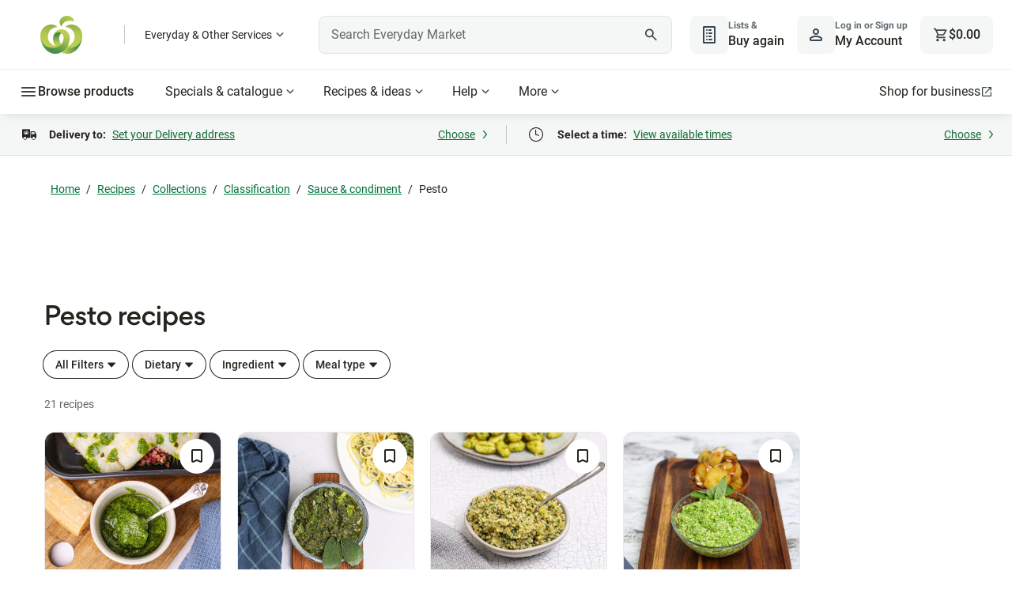

--- FILE ---
content_type: text/css
request_url: https://cdn1.woolworths.media/content-service/_next/static/css/c4ec5dd6395bd0df.css
body_size: 1971
content:
.chip_component_core-chip__hAabO{margin:2px;white-space:nowrap;position:relative;--core-chip-bg-color:var(--color-control-background-primary-unselected-default);--core-chip-border-color:var(--color-control-border-primary-unselected-default);--core-chip-border-width:0.063rem;--core-chip-color:var(--color-control-text-primary-unselected-default);--core-chip-gap:var(--space-internal-sm);--core-chip-pd-l:var(--space-content-sm);--core-chip-pd-r:var(--space-content-sm);--core-chip-icon-fill:var(--color-control-icon-primary-unselected-default);--core-chip-icon-size:0;align-items:center;background-color:var(--core-chip-bg-color);border:none;border-radius:var(--radius-xxl);box-shadow:0 0 0 var(--core-chip-border-width) var(--core-chip-border-color) inset;color:var(--core-chip-color);display:flex;font-family:inherit;font-size:var(--font-body-sm-medium-size);font-weight:var(--font-body-sm-medium-weight);gap:var(--core-chip-gap);height:2.25rem;justify-content:center;line-height:var(--font-body-sm-default-line-height);min-width:5rem;padding:var(--space-internal-md) var(--core-chip-pd-r) var(--space-internal-md) var(--core-chip-pd-l)}.chip_component_core-chip__hAabO:focus-visible,.chip_component_core-chip__hAabO:hover{--core-chip-bg-color:var(--color-control-background-primary-unselected-focus);--core-chip-border-color:var(--color-control-border-primary-unselected-focus);--core-chip-color:var(--color-control-text-primary-unselected-focus)}.chip_component_core-chip__hAabO:active{--core-chip-bg-color:var(--color-control-background-primary-unselected-active);--core-chip-border-color:var(--color-control-border-primary-unselected-active);--core-chip-color:var(--color-control-text-primary-unselected-active)}.chip_component_core-chip__hAabO:disabled{--core-chip-border-color:var(--color-control-border-primary-unselected-disabled);--core-chip-bg-color:var(--color-control-background-primary-unselected-disabled);--core-chip-color:var(--color-control-text-primary-unselected-disabled)}.chip_component_core-chip__hAabO svg{fill:var(--core-chip-icon-fill);height:var(--core-chip-icon-size);transform-origin:center;transition:width .2s ease;width:var(--core-chip-icon-size)}.chip_component_core-chip__hAabO:disabled{--core-chip-icon-fill:var(--color-control-icon-primary-unselected-disabled)}.chip_component_core-chip__hAabO:focus-visible,.chip_component_core-chip__hAabO:hover:not(:disabled){--core-chip-icon-fill:var(--color-control-icon-primary-unselected-focus)}.chip_component_core-chip__hAabO:active:not(:disabled){--core-chip-icon-fill:var(--color-control-icon-primary-unselected-active)}.chip_component_core-chip__hAabO svg{min-width:0}.chip_component_core-chip-toggle__ESucT:has(svg){--core-chip-gap:0}.chip_component_core-chip-toggle__ESucT:has(svg)[aria-pressed=true]{--core-chip-gap:var(--space-internal-sm)}.chip_component_core-chip-menu__cquNd{--core-chip-pd-l:var(--space-content-sm);--core-chip-pd-r:var(--space-internal-lg);--core-chip-icon-size:1.25rem}.chip_component_core-chip-menu__cquNd .chip_component_core-chip-menu-label__79Nm_{--core-chip-font-weight:var(--font-caption-sm-default-weight);align-items:flex-start;display:flex;flex-direction:column}.chip_component_core-chip-menu__cquNd .chip_component_core-chip-menu-label__79Nm_:first-child{font-size:var(--font-caption-sm-default-size);font-weight:var(--font-caption-sm-default-weight);line-height:var(--font-caption-sm-default-line-height);margin-top:var(--space-internal-xs)}.chip_component_core-chip-menu__cquNd .chip_component_core-chip-menu-label-selected__hLqRb{font-size:var(--font-body-sm-default-size);font-weight:var(--font-body-sm-default-weight);margin-top:calc(var(--space-internal-sm) * -1);max-width:5rem;overflow:hidden;text-overflow:ellipsis;white-space:nowrap}.chip_component_core-chip-menu-label__79Nm_{--core-chip-font-weight:var(--font-caption-sm-default-weight);align-items:flex-start;display:flex;flex-direction:column}.chip_component_core-chip-menu-label__79Nm_:first-child{font-size:var(--font-caption-sm-default-size);font-weight:var(--font-caption-sm-default-weight);line-height:var(--font-caption-sm-default-line-height);margin-top:var(--space-internal-xs)}.chip_component_core-chip-menu-label-selected__hLqRb{font-size:var(--font-body-sm-default-size);font-weight:var(--font-body-sm-default-weight);margin-top:calc(var(--space-internal-sm) * -1);max-width:5rem;overflow:hidden;text-overflow:ellipsis;white-space:nowrap}.chip_component_core-chip-menu-badge__MyD4y{display:none}.chip_component_core-chip-menu-checked__5SsEC .chip_component_core-chip-menu-badge__MyD4y,[aria-pressed=true] .chip_component_core-chip-menu-badge__MyD4y{display:block;--core-chip-badge-bg-color:var(--color-action-background-secondary-default);--core-chip-badge-color:var(--color-action-text-secondary-default);--core-chip-badge-height:0;background-color:var(--core-chip-badge-bg-color);border-radius:var(--radius-md);color:var(--core-chip-badge-color);font-size:var(--font-caption-sm-default-size);font-weight:var(--font-caption-sm-default-weight);height:var(--core-chip-badge-height);line-height:var(--font-caption-sm-default-line-height);margin-left:calc(var(--space-internal-sm));padding:.125rem .375rem .063rem;transition:height .2s ease;--core-chip-badge-height:1.25rem;--core-chip-badge-bg-color:var(--color-action-background-primary-default);--core-chip-badge-color:var(--color-action-text-primary-default)}.chip_component_core-chip-secondary__Gp2cF{--core-chip-bg-color:var(--color-control-background-secondary-unselected-default);--core-chip-border-color:var(--color-control-background-secondary-unselected-default);--core-chip-color:var(--color-control-text-secondary-unselected-default)}.chip_component_core-chip-secondary__Gp2cF:focus-visible,.chip_component_core-chip-secondary__Gp2cF:hover{--core-chip-bg-color:var(--color-control-background-secondary-unselected-focus);--core-chip-border-color:var(--color-control-border-secondary-unselected-focus);--core-chip-color:var(--color-control-text-secondary-unselected-focus)}.chip_component_core-chip-secondary__Gp2cF:active{--core-chip-bg-color:var(--color-control-background-secondary-unselected-active);--core-chip-border-color:var(--color-control-border-secondary-unselected-active);--core-chip-color:var(--color-control-text-secondary-unselected-active)}.chip_component_core-chip-secondary__Gp2cF:disabled{--core-chip-border-color:var(--color-control-border-secondary-unselected-disabled);--core-chip-bg-color:var(--color-control-background-secondary-unselected-disabled);--core-chip-color:var(--color-control-text-secondary-unselected-disabled)}.chip_component_core-chip-menu-checked__5SsEC{--core-chip-bg-color:var(--color-control-background-primary-selected-default);--core-chip-border-color:var(--color-control-border-primary-selected-default);--core-chip-border-width:0.125rem;--core-chip-color:var(--color-control-text-primary-selected-default);--core-chip-icon-fill:var(--color-control-icon-primary-selected-default);--core-chip-icon-size:1.25rem}.chip_component_core-chip-menu-checked__5SsEC:focus-visible,.chip_component_core-chip-menu-checked__5SsEC:hover{--core-chip-bg-color:var(--color-control-background-primary-selected-focus);--core-chip-border-color:var(--color-control-border-primary-selected-focus);--core-chip-color:var(--color-control-text-primary-selected-focus);--core-chip-icon-fill:var(--color-control-icon-primary-selected-focus)}.chip_component_core-chip-menu-checked__5SsEC:active{--core-chip-bg-color:var(--color-control-background-primary-selected-active);--core-chip-border-color:var(--color-control-border-primary-selected-active);--core-chip-color:var(--color-control-text-primary-selected-active);--core-chip-icon-fill:var(--color-control-icon-primary-selected-active)}.chip_component_core-chip-menu-checked__5SsEC:disabled{--core-chip-border-color:var(--color-control-border-primary-selected-disabled);--core-chip-bg-color:var(--color-control-background-primary-selected-disabled);--core-chip-color:var(--color-control-text-primary-selected-disabled);--core-chip-icon-fill:var(--color-control-icon-primary-selected-disabled)}.chip_component_core-visually-hidden__gfwlQ{border:0;clip:rect(0,0,0,0);height:1px;left:-100000px;margin:-1px;overflow:hidden;padding:0;position:absolute;visibility:inherit;white-space:nowrap;width:1px}.chip_component_core-chip-assist__figw8{--core-chip-icon-size:1.25rem}.chip_component_core-chip-assist__figw8:has(>svg:first-child+span){--core-chip-pd-l:var(--space-internal-lg)}.chip_component_core-chip-assist__figw8:has(>span:first-child+svg){--core-chip-pd-r:var(--space-internal-lg)}.chip_component_core-chip-input__AbzKj{--core-chip-pd-l:var(--space-internal-lg);--core-chip-pd-r:var(--space-internal-md)}@keyframes recipe-filter-modal_rotate-animation__7tDBE{0%{transform:rotate(0deg)}to{transform:rotate(1turn)}}.recipe-filter-modal_modal-overlay__LV8pk{height:100%;z-index:9999;visibility:visible;transition:opacity .2s linear 0s;opacity:1;display:flex;justify-content:center;align-items:center;background-color:rgba(0,0,0,.3);position:fixed;top:0;right:0;bottom:0;left:0;overflow-y:auto;flex-wrap:wrap;align-content:flex-start;padding-top:5rem}@media(min-width:48rem){.recipe-filter-modal_modal-overlay__LV8pk{align-content:center;padding-top:0}}.recipe-filter-modal_modal-overlay__LV8pk button:focus-visible{outline:.125rem dotted var(--color-action-border-secondary-default);outline-offset:.25rem}.recipe-filter-modal_modal-overlay__LV8pk .recipe-filter-modal_modal-content__DZyRl{background-color:var(--color-interface-background-primary);border-radius:.5rem;height:fit-content;height:-moz-fit-content;position:relative;margin:0 1.25rem}@media(min-width:25.875rem){.recipe-filter-modal_modal-overlay__LV8pk .recipe-filter-modal_modal-content__DZyRl{min-width:20.938rem;margin:auto;width:unset}}.recipe-filter-modal_modal-overlay__LV8pk .recipe-filter-modal_modal-content__DZyRl .recipe-filter-modal_modal-head__ut2Xa{position:relative;text-align:center;gap:.5rem}.recipe-filter-modal_modal-overlay__LV8pk .recipe-filter-modal_modal-content__DZyRl .recipe-filter-modal_modal-head__ut2Xa .recipe-filter-modal_close-button__HN8I2{background:none;border-radius:.5rem;padding:1rem .5rem}.recipe-filter-modal_modal-overlay__LV8pk .recipe-filter-modal_modal-content__DZyRl .recipe-filter-modal_modal-head__ut2Xa .recipe-filter-modal_close-button__HN8I2 svg{width:30px;height:30px}.recipe-filter-modal_modal-overlay__LV8pk .recipe-filter-modal_modal-content__DZyRl .recipe-filter-modal_modal-head__ut2Xa .recipe-filter-modal_close-button__HN8I2:hover{background:var(--color-action-background-tertiary-default)}@media(min-width:48rem){.recipe-filter-modal_modal-overlay__LV8pk .recipe-filter-modal_modal-content__DZyRl .recipe-filter-modal_modal-head__ut2Xa .recipe-filter-modal_close-button__HN8I2{right:1.125rem}}.recipe-filter-modal_modal-overlay__LV8pk .recipe-filter-modal_modal-content__DZyRl .recipe-filter-modal_modal-head__ut2Xa h4{font-size:var(--font-title-md-default-size);font-family:var(--font-title-md-default-family);margin-bottom:0;display:flex;align-items:center;gap:.5rem;text-align:left}@media(min-width:48rem){.recipe-filter-modal_modal-overlay__LV8pk .recipe-filter-modal_modal-content__DZyRl .recipe-filter-modal_modal-head__ut2Xa h4{color:var(--color-interface-text-strong);font-size:var(--font-title-lg-default-size)}}.recipe-filter-modal_modal-overlay__LV8pk .recipe-filter-modal_modal-content__DZyRl .recipe-filter-modal_modal-head__ut2Xa h4 .recipe-filter-modal_modal-title-content__hDDlq{display:flex;flex-direction:column}.recipe-filter-modal_modal-overlay__LV8pk .recipe-filter-modal_modal-content__DZyRl .recipe-filter-modal_modal-body__GcZWF{padding:0 1rem 1rem}.recipe-filter-modal_modal-overlay__LV8pk{margin:0 auto;align-content:end}@media(min-width:48rem){.recipe-filter-modal_modal-overlay__LV8pk{align-content:center}}.recipe-filter-modal_modal-overlay__LV8pk .recipe-filter-modal_modal-content__DZyRl{display:flex;width:100%;height:100%;max-height:calc(100vh - 5rem);margin:auto;border-radius:.5rem .5rem 0 0;flex-direction:column}@media(min-width:48rem){.recipe-filter-modal_modal-overlay__LV8pk .recipe-filter-modal_modal-content__DZyRl{width:31.25rem;border-radius:.5rem}}.recipe-filter-modal_modal-overlay__LV8pk .recipe-filter-modal_modal-content__DZyRl .recipe-filter-modal_modal-head__ut2Xa{border-bottom:1px solid #e8e8e8;padding:1rem;height:4.375rem;display:flex;justify-content:space-between;align-items:center}.recipe-filter-modal_modal-overlay__LV8pk .recipe-filter-modal_modal-content__DZyRl .recipe-filter-modal_modal-head__ut2Xa h4{font-family:Glider,sans-serif;line-height:1.556;font-size:1.25rem;font-weight:500}.recipe-filter-modal_modal-overlay__LV8pk .recipe-filter-modal_modal-content__DZyRl .recipe-filter-modal_modal-body__GcZWF{display:flex;overflow-y:auto;flex-direction:column;gap:2rem;flex:1 1 auto;padding:0;gap:0}.recipe-filter-modal_modal-overlay__LV8pk .recipe-filter-modal_modal-content__DZyRl .recipe-filter-modal_modal-footer__uYEi6{display:flex;border-top:1px solid #e8e8e8;padding:1rem;gap:1rem;align-items:center;justify-content:space-between}.recipe-filter-modal_body-content__Cm5vX{display:flex;flex-direction:column;padding:1.5rem 1rem;overflow-y:auto;gap:2rem}@media(min-width:48rem){.recipe-filter-modal_body-content__Cm5vX{padding:1.5rem 2rem}}.recipe-filter-modal_body-content__Cm5vX div.recipe-filter-modal_subcategory-title__NL7yi{line-height:1.556;margin-bottom:1.5rem}.recipe-filter-modal_body-content__Cm5vX::-webkit-scrollbar{width:.5rem;border-radius:.25rem}.recipe-filter-modal_body-content__Cm5vX::-webkit-scrollbar-thumb{border-radius:.25rem;background:#d2d2d2}.recipe-filter-modal_body-content__Cm5vX.recipe-filter-modal_mobile__xb_QL{height:100%}.recipe-filter-modal_body-content__Cm5vX.recipe-filter-modal_mobile__xb_QL button{margin-top:auto}.recipe-filter-modal_back-button__qK5oj{border:none;border-radius:var(--radius-action);cursor:default;display:inline-flex;font-family:inherit;font-size:var(--font-size);font-weight:var(--font-weight-medium);gap:var(--space-internal-sm);justify-content:center;line-height:var(--line-height);background:none;padding:0;display:flex;align-items:center;cursor:pointer}.recipe-filter-modal_back-button__qK5oj:disabled,.recipe-filter-modal_back-button__qK5oj[aria-disabled=true]{pointer-events:none}.recipe-filter-modal_back-button__qK5oj .recipe-filter-modal_back-text__tH_dj{font-family:Glider,sans-serif;line-height:1.556}.recipe-filter-modal_back-button__qK5oj:hover{text-decoration:underline}.recipe-filter-modal_close-button__HN8I2{border:none;border-radius:var(--radius-action);cursor:default;display:inline-flex;font-family:inherit;font-size:var(--font-size);font-weight:var(--font-weight-medium);gap:var(--space-internal-sm);justify-content:center;line-height:var(--line-height);background:none;margin-left:auto;cursor:pointer}.recipe-filter-modal_close-button__HN8I2:disabled,.recipe-filter-modal_close-button__HN8I2[aria-disabled=true]{pointer-events:none}p.recipe-filter-chip-category-explore_linkContainer__3LMSv{display:flex;border-top:1px solid #e8e8e8;padding:1.25rem 0;margin:0 1rem;flex-direction:column;align-items:center;justify-content:center;gap:.5rem}p.recipe-filter-chip-category-explore_linkContainer__3LMSv .recipe-filter-chip-category-explore_link__ndwnp{font-size:.875rem;line-height:1.429;text-decoration:none}p.recipe-filter-chip-category-explore_linkContainer__3LMSv .recipe-filter-chip-category-explore_link__ndwnp:focus-visible,p.recipe-filter-chip-category-explore_linkContainer__3LMSv .recipe-filter-chip-category-explore_link__ndwnp:hover{text-decoration:underline}

--- FILE ---
content_type: application/javascript
request_url: https://www.woolworths.com.au/MOTCr8z9uC9SGXGxG2EI/icYEt0L71VcYt83z/FEF2AQ/Ii4sDC/8uHmMB
body_size: 175940
content:
(function(){if(typeof Array.prototype.entries!=='function'){Object.defineProperty(Array.prototype,'entries',{value:function(){var index=0;const array=this;return {next:function(){if(index<array.length){return {value:[index,array[index++]],done:false};}else{return {done:true};}},[Symbol.iterator]:function(){return this;}};},writable:true,configurable:true});}}());(function(){H4();pZX();CZX();var s5=function(){return w3.apply(this,[V1,arguments]);};var p2=function(RK){try{if(RK!=null&&!Kb["isNaN"](RK)){var Dx=Kb["parseFloat"](RK);if(!Kb["isNaN"](Dx)){return Dx["toFixed"](2);}}}catch(W0){}return -1;};var np=function(gq){var sJ=gq[0]-gq[1];var FO=gq[2]-gq[3];var zg=gq[4]-gq[5];var Sq=Kb["Math"]["sqrt"](sJ*sJ+FO*FO+zg*zg);return Kb["Math"]["floor"](Sq);};var cp=function(sO){var UF=['text','search','url','email','tel','number'];sO=sO["toLowerCase"]();if(UF["indexOf"](sO)!==-1)return 0;else if(sO==='password')return 1;else return 2;};var ZO=function(PW){var nq=PW%4;if(nq===2)nq=3;var SR=42+nq;var E3;if(SR===42){E3=function zJ(wp,Fg){return wp*Fg;};}else if(SR===43){E3=function TF(lW,O3){return lW+O3;};}else{E3=function Zp(r3,p0){return r3-p0;};}return E3;};var qK=function(qJ,F0){return qJ>=F0;};var dO=function(){return Ag.apply(this,[FB,arguments]);};var Ev=function(BN,cx){return BN|cx;};var qx=function rJ(kg,UK){'use strict';var q2=rJ;switch(kg){case wE:{return this;}break;case J:{return this;}break;case bb:{var ON=UK[sh];var KN=UK[bC];var SO=UK[EC];Eg.push(BF);ON[KN]=SO[MR()[NS(vW)].call(null,AZ(AZ(jF)),YR,XW,AZ(jF))];Eg.pop();}break;case N1:{var G3=UK[sh];return typeof G3;}break;case bV:{Eg.push(xJ);this[c5()[gZ(cO)](HW,Gp)]=AZ(jF);var HZ=this[MR()[NS(kv)](AZ({}),GO,S0,DK)][jF][FK(typeof C5()[cv(r5)],'undefined')?C5()[cv(wO)](Z3,XF):C5()[cv(fS)](lK,vK)];if(zx(MR()[NS(pS)](J3,zF,nN,kv),HZ[DW()[JF(PS)].call(null,vS,AZ(AZ(AW)),Ix,CS)]))throw HZ[c5()[gZ(RO)].call(null,lR,LN)];var cZ;return cZ=this[c5()[gZ(GN)](q5,sv)],Eg.pop(),cZ;}break;case kG:{var xS=UK[sh];var Gx=UK[bC];var Tv=UK[EC];Eg.push(Qx);try{var XS=Eg.length;var FN=AZ({});var rg;return rg=fq(J,[DW()[JF(PS)].call(null,vS,AZ(AZ(jF)),O0,VZ),U3()[IF(Ix)](AZ(AZ([])),Hg,DK,AZ([])),c5()[gZ(RO)].apply(null,[vR,LN]),xS.call(Gx,Tv)]),Eg.pop(),rg;}catch(n0){Eg.splice(Rg(XS,AW),Infinity,Qx);var rx;return rx=fq(J,[DW()[JF(PS)].call(null,vS,AZ(AW),AZ({}),VZ),FK(typeof MR()[NS(QR)],'undefined')?MR()[NS(pS)](Lx,nR,nN,mW):MR()[NS(UR)](NW,OO,d5,AZ(AZ(jF))),c5()[gZ(RO)](vR,LN),n0]),Eg.pop(),rx;}Eg.pop();}break;case n1:{var pF;Eg.push(PZ);return pF=c5()[gZ(jg)](DV,O2),Eg.pop(),pF;}break;case lE:{var jK=UK[sh];return typeof jK;}break;case wG:{var Y0=UK[sh];var Iv=UK[bC];var cJ=UK[EC];Eg.push(X5);try{var k5=Eg.length;var Av=AZ({});var Zx;return Zx=fq(J,[DW()[JF(PS)](vS,z3,X0,Op),U3()[IF(Ix)](AZ(jF),g5,DK,YN),c5()[gZ(RO)](xN,LN),Y0.call(Iv,cJ)]),Eg.pop(),Zx;}catch(P5){Eg.splice(Rg(k5,AW),Infinity,X5);var EK;return EK=fq(J,[DW()[JF(PS)](vS,R0,AZ(AW),Op),FK(typeof MR()[NS(jN)],'undefined')?MR()[NS(pS)](AZ(jF),OF,nN,EF):MR()[NS(UR)].call(null,Z3,JO,mF,AZ(AZ(AW))),c5()[gZ(RO)](xN,LN),P5]),Eg.pop(),EK;}Eg.pop();}break;case Qr:{return this;}break;case kE:{var s3=UK[sh];Eg.push(hT);var Bs;return Bs=fq(J,[DW()[JF(Jj)](Uj,mk,p8,L8),s3]),Eg.pop(),Bs;}break;case PY:{var zw=UK[sh];var A9;Eg.push(H3);return A9=zw&&kT(m6()[On(jF)](pj,fS,lM,zt),typeof Kb[MR()[NS(YN)].apply(null,[Zn,Mt,TD,VI])])&&zx(zw[c5()[gZ(b6)](V8,Mf)],Kb[MR()[NS(YN)](At,Mt,TD,jF)])&&FK(zw,Kb[MR()[NS(YN)].call(null,vS,Mt,TD,wO)][c5()[gZ(Lx)](tO,n9)])?C5()[cv(kv)](PS,A7):typeof zw,Eg.pop(),A9;}break;case OG:{var U9=UK[sh];Eg.push(l6);var I6=Kb[zx(typeof Ad()[SI(fS)],T3(FK(typeof c5()[gZ(JT)],'undefined')?c5()[gZ(JT)].apply(null,[B8,Tk]):c5()[gZ(z3)].apply(null,[YI,Rd]),[][[]]))?Ad()[SI(AW)](UD,hD,Cj,H7,St):Ad()[SI(jF)].apply(null,[I9,mW,pj,Mf,PS])](U9);var P6=[];for(var Dj in I6)P6[C5()[cv(AW)].apply(null,[LI,CM])](Dj);P6[Hj()[p9(Lx)](GN,Lx,J6,J6,T6,WI)]();var wn;return wn=function VM(){Eg.push(zD);for(;P6[FK(typeof DW()[JF(H8)],T3('',[][[]]))?DW()[JF(JT)].apply(null,[HI,AZ(jF),Rf,wk]):DW()[JF(Mf)](rM,S0,AZ(AW),L7)];){var Oj=P6[Hj()[p9(b6)](AZ([]),UR,Cf,js,dn,Ed)]();if(Kk(Oj,I6)){var QD;return VM[MR()[NS(vW)].call(null,NW,Ef,XW,Dn)]=Oj,VM[c5()[gZ(cO)](AF,Gp)]=AZ(Kj[JT]),Eg.pop(),QD=VM,QD;}}VM[c5()[gZ(cO)](AF,Gp)]=AZ(Kj[fS]);var dz;return Eg.pop(),dz=VM,dz;},Eg.pop(),wn;}break;case Y:{Eg.push(GH);var Yw;return Yw=c5()[gZ(jg)].call(null,Rj,O2),Eg.pop(),Yw;}break;case tl:{var RH=UK[sh];Eg.push(OI);var If;return If=RH&&kT(m6()[On(jF)].call(null,wH,fS,EF,zt),typeof Kb[MR()[NS(YN)](R0,OK,TD,hD)])&&zx(RH[c5()[gZ(b6)](YD,Mf)],Kb[MR()[NS(YN)].call(null,kn,OK,TD,p8)])&&FK(RH,Kb[MR()[NS(YN)].call(null,AZ(AZ([])),OK,TD,Rf)][c5()[gZ(Lx)](vv,n9)])?C5()[cv(kv)].apply(null,[PS,V7]):typeof RH,Eg.pop(),If;}break;case xm:{return this;}break;case cP:{var Vn=UK[sh];Eg.push(Ez);var kw=Kb[Ad()[SI(jF)].apply(null,[t9,bw,pj,Mf,jg])](Vn);var Y9=[];for(var Qt in kw)Y9[C5()[cv(AW)](LI,Sz)](Qt);Y9[Hj()[p9(Lx)].call(null,Jj,Lx,XW,mk,Mj,WI)]();var U8;return U8=function s9(){Eg.push(wD);for(;Y9[FK(typeof DW()[JF(HI)],'undefined')?DW()[JF(JT)](HI,wO,RO,Iw):DW()[JF(Mf)](X8,n8,Jd,Ok)];){var Ln=Y9[Hj()[p9(b6)](Ix,UR,hD,An,M8,Ed)]();if(Kk(Ln,kw)){var xj;return s9[zx(typeof MR()[NS(bw)],T3('',[][[]]))?MR()[NS(UR)](AZ({}),PH,mF,O0):MR()[NS(vW)](jN,c9,XW,YN)]=Ln,s9[c5()[gZ(cO)](n4,Gp)]=AZ(AW),Eg.pop(),xj=s9,xj;}}s9[c5()[gZ(cO)](n4,Gp)]=AZ(jF);var lT;return Eg.pop(),lT=s9,lT;},Eg.pop(),U8;}break;case xX:{return this;}break;case HC:{Eg.push(b8);this[zx(typeof c5()[gZ(J3)],T3('',[][[]]))?c5()[gZ(z3)].call(null,rD,wt):c5()[gZ(cO)].apply(null,[TO,Gp])]=AZ(jF);var qw=this[MR()[NS(kv)](XM,jj,S0,AZ(AW))][jF][FK(typeof C5()[cv(sd)],T3([],[][[]]))?C5()[cv(wO)](Z3,Mj):C5()[cv(fS)].call(null,Cw,ln)];if(zx(MR()[NS(pS)](Hf,mg,nN,fI),qw[DW()[JF(PS)](vS,AZ({}),sd,Vw)]))throw qw[zx(typeof c5()[gZ(mI)],T3('',[][[]]))?c5()[gZ(z3)](vk,QR):c5()[gZ(RO)](Ps,LN)];var FD;return FD=this[c5()[gZ(GN)](n6,sv)],Eg.pop(),FD;}break;case XC:{var C6=UK[sh];var mt;Eg.push(Xz);return mt=fq(J,[DW()[JF(Jj)](Uj,AZ(AZ({})),n8,jx),C6]),Eg.pop(),mt;}break;case Em:{var IT=UK[sh];var qj=UK[bC];var qd=UK[EC];return IT[qj]=qd;}break;case CP:{var AH=UK[sh];var x7=UK[bC];var sD=UK[EC];Eg.push(qk);AH[x7]=sD[MR()[NS(vW)](r5,sT,XW,Tk)];Eg.pop();}break;case jb:{return this;}break;case QL:{var Pk=UK[sh];var kz=UK[bC];var Jn=UK[EC];return Pk[kz]=Jn;}break;}};var T3=function(fH,Un){return fH+Un;};var c8=function(Es){var S8=0;for(var nn=0;nn<Es["length"];nn++){S8=S8+Es["charCodeAt"](nn);}return S8;};var j7=function(ZM){if(ZM===undefined||ZM==null){return 0;}var p7=ZM["replace"](/[\w\s]/gi,'');return p7["length"];};var X9=function(jH,mj){return jH!=mj;};var Lk=function H9(Iz,xD){'use strict';var RM=H9;switch(Iz){case QL:{var D7=xD[sh];Eg.push(Ek);var W8=U3()[IF(kf)](AZ(jF),E5,jg,n8);try{var D9=Eg.length;var Y8=AZ({});if(D7[c5()[gZ(Hf)](Gg,t7)][U3()[IF(P9)](EF,I3,CI,qk)]){var z9=D7[c5()[gZ(Hf)].call(null,Gg,t7)][U3()[IF(P9)].call(null,AW,I3,CI,AZ(AW))][U3()[IF(LN)].call(null,jF,Uk,V6,At)]();var Yk;return Eg.pop(),Yk=z9,Yk;}else{var pT;return Eg.pop(),pT=W8,pT;}}catch(K7){Eg.splice(Rg(D9,AW),Infinity,Ek);var OM;return Eg.pop(),OM=W8,OM;}Eg.pop();}break;case NU:{var w6=xD[sh];Eg.push(wf);var Od=DW()[JF(Yj)].call(null,TD,Hf,Cf,Ff);var EI=DW()[JF(Yj)](TD,p8,Hs,Ff);if(w6[c5()[gZ(Dn)](HW,Bz)]){var C8=w6[c5()[gZ(Dn)](HW,Bz)][MR()[NS(J6)](AZ(AZ([])),Rv,PM,bw)](c5()[gZ(NW)](JW,Sf));var Sk=C8[c5()[gZ(J6)](Mv,mf)](C5()[cv(sd)](Cj,Xz));if(Sk){var p6=Sk[C5()[cv(qH)](qH,v0)](MR()[NS(r5)].apply(null,[S0,fD,vD,Cf]));if(p6){Od=Sk[FK(typeof U3()[IF(LN)],'undefined')?U3()[IF(Oz)].apply(null,[EF,Fv,kv,AZ(AZ({}))]):U3()[IF(ht)](hD,Sw,Bz,bw)](p6[zx(typeof DW()[JF(z3)],T3('',[][[]]))?DW()[JF(Mf)](UH,vW,bw,mk):DW()[JF(R0)].call(null,wO,jF,AZ(AZ(AW)),bF)]);EI=Sk[U3()[IF(Oz)](S0,Fv,kv,AZ({}))](p6[zx(typeof C5()[cv(fI)],T3('',[][[]]))?C5()[cv(fS)].call(null,Wf,pM):C5()[cv(Jd)](Yj,T5)]);}}}var Vd;return Vd=fq(J,[zx(typeof m6()[On(Mf)],T3([],[][[]]))?m6()[On(JT)](WM,D8,kv,bn):m6()[On(kn)](It,At,ht,PM),Od,C5()[cv(O6)].apply(null,[Hs,RS]),EI]),Eg.pop(),Vd;}break;case W1:{var Wd=xD[sh];var zH;Eg.push(GN);return zH=AZ(AZ(Wd[c5()[gZ(Hf)].call(null,T7,t7)]))&&AZ(AZ(Wd[c5()[gZ(Hf)](T7,t7)][DW()[JF(GN)].call(null,J6,AZ({}),zd,CH)]))&&Wd[c5()[gZ(Hf)].apply(null,[T7,t7])][DW()[JF(GN)].call(null,J6,AZ([]),AZ([]),CH)][jF]&&zx(Wd[c5()[gZ(Hf)].call(null,T7,t7)][DW()[JF(GN)](J6,lM,AZ(AZ([])),CH)][jF][zx(typeof U3()[IF(mI)],'undefined')?U3()[IF(ht)](P9,Ij,zI,Jj):U3()[IF(LN)].call(null,AZ(jF),d7,V6,b9)](),U3()[IF(nt)](X0,O6,PM,Rf))?c5()[gZ(jF)](Md,kf):MR()[NS(JT)](Hf,E6,Zn,GN),Eg.pop(),zH;}break;case AP:{var Qz=xD[sh];Eg.push(Rn);var mw=Qz[FK(typeof c5()[gZ(jT)],'undefined')?c5()[gZ(Hf)].call(null,cN,t7):c5()[gZ(z3)](xH,Gn)][c5()[gZ(r5)](R8,L7)];if(mw){var Dz=mw[U3()[IF(LN)](Z3,HD,V6,P9)]();var KT;return Eg.pop(),KT=Dz,KT;}else{var s7;return s7=U3()[IF(kf)].call(null,fI,Hv,jg,b6),Eg.pop(),s7;}Eg.pop();}break;case mU:{Eg.push(pD);throw new (Kb[U3()[IF(TI)].apply(null,[Hs,ZW,AW,Z3])])(m6()[On(xs)](vT,gs,TI,DH));}break;case wG:{var gd=xD[sh];Eg.push(B6);if(FK(typeof Kb[MR()[NS(YN)](jd,q3,TD,LN)],U3()[IF(At)](AZ(AW),gS,Vt,ht))&&X9(gd[Kb[MR()[NS(YN)](AZ(AZ(AW)),q3,TD,J3)][c5()[gZ(Ix)](WT,S9)]],null)||X9(gd[MR()[NS(Ix)](AZ(AW),KZ,n8,Mf)],null)){var TH;return TH=Kb[U3()[IF(Dn)].apply(null,[mI,jx,bw,AZ(jF)])][FK(typeof U3()[IF(Zn)],T3([],[][[]]))?U3()[IF(R0)](vS,Cq,S0,XM):U3()[IF(ht)](Mz,V7,B7,AZ(AZ({})))](gd),Eg.pop(),TH;}Eg.pop();}break;case Y:{var pf=xD[sh];var Nz=xD[bC];Eg.push(gM);if(kT(Nz,null)||OH(Nz,pf[DW()[JF(JT)](HI,mI,cO,qn)]))Nz=pf[DW()[JF(JT)].call(null,HI,Dn,O0,qn)];for(var kt=jF,FM=new (Kb[FK(typeof U3()[IF(fI)],'undefined')?U3()[IF(Dn)].call(null,Hw,zn,bw,AZ(AZ([]))):U3()[IF(ht)](g6,n9,Uk,YM)])(Nz);cs(kt,Nz);kt++)FM[kt]=pf[kt];var gt;return Eg.pop(),gt=FM,gt;}break;case cb:{var Jt=xD[sh];Eg.push(cz);var AD=FK(typeof c5()[gZ(NW)],T3([],[][[]]))?c5()[gZ(JT)](D0,Tk):c5()[gZ(z3)](C9,Sf);var LM=c5()[gZ(JT)](D0,Tk);var PT=U3()[IF(hD)].apply(null,[Mz,J7,NW,O0]);var cI=[];try{var dk=Eg.length;var pI=AZ([]);try{AD=Jt[C5()[cv(f3)](p8,Ig)];}catch(kd){Eg.splice(Rg(dk,AW),Infinity,cz);if(kd[MR()[NS(g6)].call(null,mI,MH,M6,HI)][DW()[JF(NW)].call(null,js,R0,sd,x3)](PT)){AD=Ad()[SI(Rf)](Uz,qk,F6,AW,AZ(jF));}}var HH=Kb[U3()[IF(Lx)].apply(null,[n8,SZ,b9,X0])][C5()[cv(n8)].apply(null,[H8,AO])](q6(Kb[U3()[IF(Lx)](n9,SZ,b9,xs)][Ad()[SI(TI)](Ws,x8,n8,Mf,VI)](),Ej))[U3()[IF(LN)](AZ(AZ(AW)),GF,V6,vS)]();Jt[FK(typeof C5()[cv(qk)],T3('',[][[]]))?C5()[cv(f3)](p8,Ig):C5()[cv(fS)].apply(null,[Mt,vK])]=HH;LM=FK(Jt[zx(typeof C5()[cv(WI)],T3('',[][[]]))?C5()[cv(fS)](qH,f8):C5()[cv(f3)](p8,Ig)],HH);cI=[fq(J,[DW()[JF(At)].apply(null,[Zn,t7,hd,pt]),AD]),fq(J,[zx(typeof C5()[cv(vW)],T3('',[][[]]))?C5()[cv(fS)](hI,Gn):C5()[cv(JT)](fS,pH),Ft(LM,Kj[JT])[U3()[IF(LN)](xn,GF,V6,AZ(AW))]()])];var bt;return Eg.pop(),bt=cI,bt;}catch(tw){Eg.splice(Rg(dk,AW),Infinity,cz);cI=[fq(J,[DW()[JF(At)].call(null,Zn,cO,Bd,pt),AD]),fq(J,[FK(typeof C5()[cv(qH)],T3([],[][[]]))?C5()[cv(JT)](fS,pH):C5()[cv(fS)](Df,N6),LM])];}var YH;return Eg.pop(),YH=cI,YH;}break;case X4:{var c6=xD[sh];Eg.push(At);var LD=U3()[IF(kf)].apply(null,[xn,vz,jg,AZ(AZ({}))]);var DD=U3()[IF(kf)](Jj,vz,jg,hD);var rz=new (Kb[MR()[NS(wO)].apply(null,[wT,qs,vW,sd])])(new (Kb[MR()[NS(wO)].call(null,AZ(AW),qs,vW,AZ(AZ([])))])(c5()[gZ(G8)](n3,fI)));try{var rj=Eg.length;var rH=AZ(AZ(sh));if(AZ(AZ(Kb[MR()[NS(Dn)](Jj,q7,rd,AZ(AW))][FK(typeof Ad()[SI(Mf)],T3(c5()[gZ(JT)](Zw,Tk),[][[]]))?Ad()[SI(jF)](St,Jj,pj,Mf,jN):Ad()[SI(AW)].call(null,SH,pS,Af,Uz,AZ(AW))]))&&AZ(AZ(Kb[FK(typeof MR()[NS(P9)],'undefined')?MR()[NS(Dn)].apply(null,[AW,q7,rd,z3]):MR()[NS(UR)](b6,Sn,Q3,Mf)][Ad()[SI(jF)](St,G8,pj,Mf,AZ([]))][U3()[IF(b9)].apply(null,[kn,Y6,P9,hd])]))){var Ss=Kb[Ad()[SI(jF)](St,WI,pj,Mf,Ix)][FK(typeof U3()[IF(Xj)],T3([],[][[]]))?U3()[IF(b9)](Zn,Y6,P9,PS):U3()[IF(ht)](wT,bk,PH,DK)](Kb[Hj()[p9(qk)].apply(null,[Hs,ht,jF,zd,r5,YN])][c5()[gZ(Lx)].call(null,AI,n9)],U3()[IF(WI)].call(null,LN,vI,ft,lM));if(Ss){LD=rz[m6()[On(qk)](QR,z3,hD,UI)](Ss[FK(typeof DW()[JF(JT)],T3('',[][[]]))?DW()[JF(At)](Zn,AZ(AZ(AW)),AZ(AZ(jF)),XT):DW()[JF(Mf)].apply(null,[S7,R0,Hw,VT])][U3()[IF(LN)](hd,Jk,V6,AZ(AZ(AW)))]());}}DD=FK(Kb[MR()[NS(Dn)](LN,q7,rd,kf)],c6);}catch(Et){Eg.splice(Rg(rj,AW),Infinity,At);LD=C5()[cv(Xj)](Rf,xH);DD=FK(typeof C5()[cv(XW)],T3('',[][[]]))?C5()[cv(Xj)](Rf,xH):C5()[cv(fS)](UM,d6);}var xz=T3(LD,Ld(DD,AW))[U3()[IF(LN)](AZ(AZ(AW)),Jk,V6,DK)]();var tI;return Eg.pop(),tI=xz,tI;}break;case IU:{Eg.push(Pt);var ds=Kb[Ad()[SI(jF)](Lj,zd,pj,Mf,g6)][DW()[JF(J6)](nN,kn,R0,Xd)]?Kb[Ad()[SI(jF)](Lj,hD,pj,Mf,vW)][MR()[NS(x8)].apply(null,[H8,XF,hD,AZ(AZ(jF))])](Kb[Ad()[SI(jF)](Lj,S0,pj,Mf,Lx)][DW()[JF(J6)](nN,TI,AZ({}),Xd)](Kb[c5()[gZ(Hf)].call(null,zp,t7)]))[m6()[On(z3)].apply(null,[A3,z3,wT,r6])](H6()[Ot(xs)].apply(null,[GI,Zn,GM,AW])):zx(typeof c5()[gZ(sd)],'undefined')?c5()[gZ(z3)].call(null,U6,tt):c5()[gZ(JT)](dR,Tk);var ff;return Eg.pop(),ff=ds,ff;}break;case lb:{Eg.push(G9);var xI=U3()[IF(kf)](Zn,dq,jg,lM);try{var jn=Eg.length;var dI=AZ(AZ(sh));if(Kb[c5()[gZ(Hf)].apply(null,[vF,t7])]&&Kb[c5()[gZ(Hf)](vF,t7)][FK(typeof Hj()[p9(AW)],T3([],[][[]]))?Hj()[p9(kn)].call(null,js,Dn,UM,mW,H7,Zj):Hj()[p9(vW)](AZ(AZ([])),pM,qH,mk,Qs,nf)]&&Kb[c5()[gZ(Hf)](vF,t7)][FK(typeof Hj()[p9(rd)],T3(c5()[gZ(JT)](RE,Tk),[][[]]))?Hj()[p9(kn)].apply(null,[Cf,Dn,js,AZ([]),H7,Zj]):Hj()[p9(vW)].apply(null,[UM,BH,Mz,An,Ct,RI])][U3()[IF(St)].apply(null,[AZ(AZ({})),Fw,mf,Dn])]){var Ts=Kb[c5()[gZ(Hf)].apply(null,[vF,t7])][Hj()[p9(kn)](Cf,Dn,WI,Mz,H7,Zj)][U3()[IF(St)](xs,Fw,mf,G8)][U3()[IF(LN)].apply(null,[AZ({}),qF,V6,mW])]();var tf;return Eg.pop(),tf=Ts,tf;}else{var G6;return Eg.pop(),G6=xI,G6;}}catch(Kd){Eg.splice(Rg(jn,AW),Infinity,G9);var Pn;return Eg.pop(),Pn=xI,Pn;}Eg.pop();}break;case zX:{Eg.push(Kt);var Ak=zx(typeof U3()[IF(Cf)],'undefined')?U3()[IF(ht)](w9,UR,mn,DK):U3()[IF(kf)](EF,UW,jg,AZ(AW));try{var d9=Eg.length;var Aw=AZ(AZ(sh));if(Kb[c5()[gZ(Hf)](Hp,t7)][DW()[JF(GN)].apply(null,[J6,Jj,UR,Y5])]&&Kb[c5()[gZ(Hf)](Hp,t7)][DW()[JF(GN)](J6,t7,ks,Y5)][jF]&&Kb[c5()[gZ(Hf)](Hp,t7)][DW()[JF(GN)].apply(null,[J6,vS,bM,Y5])][jF][Kj[fS]]&&Kb[c5()[gZ(Hf)].apply(null,[Hp,t7])][DW()[JF(GN)](J6,AZ([]),AZ(AZ([])),Y5)][jF][jF][DW()[JF(lM)].apply(null,[JI,XM,zd,Np])]){var cM=zx(Kb[c5()[gZ(Hf)].apply(null,[Hp,t7])][DW()[JF(GN)].apply(null,[J6,LN,DK,Y5])][jF][Kj[fS]][FK(typeof DW()[JF(PS)],T3('',[][[]]))?DW()[JF(lM)](JI,Rf,Mz,Np):DW()[JF(Mf)].apply(null,[v7,b6,GN,X8])],Kb[c5()[gZ(Hf)].call(null,Hp,t7)][DW()[JF(GN)](J6,Mz,Z3,Y5)][jF]);var BM=cM?zx(typeof c5()[gZ(Xj)],'undefined')?c5()[gZ(z3)](An,sf):c5()[gZ(jF)].call(null,Fx,kf):MR()[NS(JT)].apply(null,[Tk,vF,Zn,AZ(AZ([]))]);var M9;return Eg.pop(),M9=BM,M9;}else{var Tt;return Eg.pop(),Tt=Ak,Tt;}}catch(nH){Eg.splice(Rg(d9,AW),Infinity,Kt);var dw;return Eg.pop(),dw=Ak,dw;}Eg.pop();}break;case lm:{Eg.push(z7);var gw=U3()[IF(kf)].apply(null,[Mz,WR,jg,Hs]);if(Kb[c5()[gZ(Hf)].call(null,r0,t7)]&&Kb[zx(typeof c5()[gZ(NW)],'undefined')?c5()[gZ(z3)].apply(null,[fd,Sf]):c5()[gZ(Hf)].apply(null,[r0,t7])][DW()[JF(GN)](J6,bw,J3,A5)]&&Kb[zx(typeof c5()[gZ(g6)],T3([],[][[]]))?c5()[gZ(z3)](WI,YR):c5()[gZ(Hf)](r0,t7)][FK(typeof DW()[JF(UM)],T3([],[][[]]))?DW()[JF(GN)].call(null,J6,bM,z3,A5):DW()[JF(Mf)].call(null,X0,TI,An,M7)][C5()[cv(O2)].call(null,sd,W6)]){var Pf=Kb[c5()[gZ(Hf)](r0,t7)][DW()[JF(GN)].call(null,J6,Rf,AZ(AW),A5)][C5()[cv(O2)](sd,W6)];try{var cw=Eg.length;var JM=AZ(AZ(sh));var zj=Kb[U3()[IF(Lx)](AZ([]),qS,b9,AZ(AZ(jF)))][FK(typeof C5()[cv(Z3)],'undefined')?C5()[cv(n8)](H8,hS):C5()[cv(fS)].call(null,jD,Uw)](q6(Kb[U3()[IF(Lx)](AZ(AW),qS,b9,VI)][FK(typeof Ad()[SI(PS)],T3([],[][[]]))?Ad()[SI(TI)](MI,An,n8,Mf,mT):Ad()[SI(AW)].call(null,hn,H8,St,F6,H8)](),Ej))[U3()[IF(LN)](VI,bp,V6,Xj)]();Kb[c5()[gZ(Hf)].apply(null,[r0,t7])][DW()[JF(GN)](J6,r5,AZ([]),A5)][C5()[cv(O2)].call(null,sd,W6)]=zj;var h9=zx(Kb[c5()[gZ(Hf)](r0,t7)][zx(typeof DW()[JF(f3)],T3('',[][[]]))?DW()[JF(Mf)](hk,xs,Cf,Rk):DW()[JF(GN)](J6,mT,wT,A5)][C5()[cv(O2)].apply(null,[sd,W6])],zj);var A6=h9?c5()[gZ(jF)](XR,kf):MR()[NS(JT)](ht,PJ,Zn,r5);Kb[c5()[gZ(Hf)].apply(null,[r0,t7])][DW()[JF(GN)](J6,Xj,LN,A5)][C5()[cv(O2)](sd,W6)]=Pf;var qf;return Eg.pop(),qf=A6,qf;}catch(j3){Eg.splice(Rg(cw,AW),Infinity,z7);if(FK(Kb[c5()[gZ(Hf)](r0,t7)][DW()[JF(GN)].call(null,J6,PS,g6,A5)][C5()[cv(O2)].call(null,sd,W6)],Pf)){Kb[c5()[gZ(Hf)](r0,t7)][DW()[JF(GN)](J6,HI,x8,A5)][C5()[cv(O2)].call(null,sd,W6)]=Pf;}var xt;return Eg.pop(),xt=gw,xt;}}else{var kI;return Eg.pop(),kI=gw,kI;}Eg.pop();}break;case fV:{Eg.push(Of);var gT=U3()[IF(kf)](bw,rS,jg,kf);try{var Tn=Eg.length;var O9=AZ({});if(Kb[c5()[gZ(Hf)].apply(null,[KF,t7])][DW()[JF(GN)](J6,z3,fI,L5)]&&Kb[c5()[gZ(Hf)](KF,t7)][DW()[JF(GN)](J6,Jd,AZ(jF),L5)][jF]){var KH=zx(Kb[FK(typeof c5()[gZ(qk)],T3('',[][[]]))?c5()[gZ(Hf)].call(null,KF,t7):c5()[gZ(z3)](E9,Nd)][DW()[JF(GN)].call(null,J6,jT,GN,L5)][DW()[JF(J3)](vW,NW,hD,Kt)](Kj[Rf]),Kb[c5()[gZ(Hf)](KF,t7)][DW()[JF(GN)].apply(null,[J6,WI,b9,L5])][jF]);var Sd=KH?c5()[gZ(jF)].call(null,j5,kf):FK(typeof MR()[NS(b6)],T3('',[][[]]))?MR()[NS(JT)].apply(null,[Ix,D0,Zn,AZ(AZ([]))]):MR()[NS(UR)](J6,Cn,wz,AZ(AZ(AW)));var rn;return Eg.pop(),rn=Sd,rn;}else{var Yd;return Eg.pop(),Yd=gT,Yd;}}catch(qD){Eg.splice(Rg(Tn,AW),Infinity,Of);var hf;return Eg.pop(),hf=gT,hf;}Eg.pop();}break;case SB:{Eg.push(lw);try{var Lw=Eg.length;var ZD=AZ(bC);var rf=jF;var tH=Kb[Ad()[SI(jF)].apply(null,[YT,jT,pj,Mf,WI])][U3()[IF(b9)].apply(null,[jd,gg,P9,Mz])](Kb[Ad()[SI(Zn)].call(null,hM,wO,DH,z3,AZ(AZ([])))][c5()[gZ(Lx)](CN,n9)],DW()[JF(hD)].call(null,Hs,Hw,At,BJ));if(tH){rf++;AZ(AZ(tH[DW()[JF(At)](Zn,t7,vS,Am)]))&&OH(tH[DW()[JF(At)].apply(null,[Zn,R0,bw,Am])][U3()[IF(LN)](GN,F2,V6,G8)]()[FK(typeof U3()[IF(DK)],T3('',[][[]]))?U3()[IF(O0)](AZ({}),Lz,Hs,bM):U3()[IF(ht)](hd,E8,CD,JT)](MR()[NS(J3)](p8,gW,J6,ht)),X6(Kj[JT]))&&rf++;}var mD=rf[zx(typeof U3()[IF(VI)],T3('',[][[]]))?U3()[IF(ht)](jg,GM,Vz,g6):U3()[IF(LN)].call(null,NW,F2,V6,jN)]();var Os;return Eg.pop(),Os=mD,Os;}catch(Ms){Eg.splice(Rg(Lw,AW),Infinity,lw);var AT;return AT=U3()[IF(kf)](Lx,qW,jg,xn),Eg.pop(),AT;}Eg.pop();}break;case Ql:{Eg.push(Td);if(Kb[MR()[NS(Dn)](AZ(AZ(AW)),dv,rd,AZ(AZ({})))][Hj()[p9(qk)].apply(null,[Ix,ht,XW,Bd,wk,YN])]){if(Kb[Ad()[SI(jF)].apply(null,[A3,kf,pj,Mf,AZ(AZ(jF))])][U3()[IF(b9)].apply(null,[Jd,Ig,P9,G8])](Kb[MR()[NS(Dn)](AZ(jF),dv,rd,H8)][Hj()[p9(qk)].apply(null,[DK,ht,p8,Xk,wk,YN])][FK(typeof c5()[gZ(jd)],'undefined')?c5()[gZ(Lx)](Jq,n9):c5()[gZ(z3)](Gw,QH)],zx(typeof C5()[cv(qH)],T3('',[][[]]))?C5()[cv(fS)](wk,lw):C5()[cv(M6)].apply(null,[qt,Kx]))){var X7;return X7=c5()[gZ(jF)](UJ,kf),Eg.pop(),X7;}var xf;return xf=C5()[cv(Xj)].apply(null,[Rf,TR]),Eg.pop(),xf;}var Pw;return Pw=U3()[IF(kf)].apply(null,[Jj,I0,jg,AZ({})]),Eg.pop(),Pw;}break;case NP:{Eg.push(Pd);var Fk;return Fk=AZ(Kk(c5()[gZ(Lx)](wq,n9),Kb[MR()[NS(Dn)](nt,wW,rd,An)][MR()[NS(Bd)](wO,v0,Z3,AZ(AW))][U3()[IF(X0)](XM,hF,wO,AZ(AZ([])))][zx(typeof DW()[JF(w9)],'undefined')?DW()[JF(Mf)](Fj,jT,AZ({}),Z9):DW()[JF(b9)].call(null,Ut,AZ([]),S0,m3)])||Kk(c5()[gZ(Lx)](wq,n9),Kb[MR()[NS(Dn)](wO,wW,rd,AZ(AZ([])))][MR()[NS(Bd)](mk,v0,Z3,bw)][zx(typeof U3()[IF(Ix)],'undefined')?U3()[IF(ht)](AZ(AW),V6,fz,mk):U3()[IF(X0)](WI,hF,wO,Yj)][FK(typeof m6()[On(Zn)],'undefined')?m6()[On(PS)].apply(null,[lw,Lx,H8,cz]):m6()[On(JT)].call(null,hT,vt,Xj,JO)])),Eg.pop(),Fk;}break;case Ab:{Eg.push(X0);try{var Zf=Eg.length;var L9=AZ({});var cf=new (Kb[FK(typeof MR()[NS(VI)],T3([],[][[]]))?MR()[NS(Dn)].apply(null,[UR,Jf,rd,Hw]):MR()[NS(UR)](HI,lt,ST,nt)][MR()[NS(Bd)](n8,ID,Z3,AZ(AZ({})))][U3()[IF(X0)](Mf,Bj,wO,Ix)][DW()[JF(b9)].call(null,Ut,TI,Jd,zs)])();var q9=new (Kb[MR()[NS(Dn)](AZ(jF),Jf,rd,z3)][MR()[NS(Bd)].call(null,jN,ID,Z3,xs)][U3()[IF(X0)].apply(null,[sd,Bj,wO,J6])][m6()[On(PS)](r6,Lx,HI,cz)])();var rI;return Eg.pop(),rI=AZ([]),rI;}catch(lj){Eg.splice(Rg(Zf,AW),Infinity,X0);var Bn;return Bn=zx(lj[FK(typeof c5()[gZ(UR)],T3('',[][[]]))?c5()[gZ(b6)](f7,Mf):c5()[gZ(z3)].call(null,lI,Hz)][C5()[cv(kn)].apply(null,[ht,KI])],FK(typeof U3()[IF(Hf)],'undefined')?U3()[IF(TI)](PS,Zv,AW,jg):U3()[IF(ht)].call(null,fS,q8,Xw,jd)),Eg.pop(),Bn;}Eg.pop();}break;case Pl:{Eg.push(Q7);if(AZ(Kb[MR()[NS(Dn)](An,Tx,rd,mk)][C5()[cv(bs)](QT,CJ)])){var J9=zx(typeof Kb[zx(typeof MR()[NS(Dn)],'undefined')?MR()[NS(UR)].apply(null,[b9,J3,Vj,ht]):MR()[NS(Dn)].call(null,b9,Tx,rd,nN)][c5()[gZ(bw)](UO,An)],U3()[IF(At)](Dn,Mx,Vt,w9))?c5()[gZ(jF)](MZ,kf):C5()[cv(Xj)](Rf,Vq);var j8;return Eg.pop(),j8=J9,j8;}var x6;return x6=FK(typeof U3()[IF(UM)],'undefined')?U3()[IF(kf)](WI,Yq,jg,mW):U3()[IF(ht)](qH,mI,B9,jT),Eg.pop(),x6;}break;case Fr:{Eg.push(LI);var hs=DW()[JF(YN)](jd,w9,w9,Tj);var s6=AZ([]);try{var rk=Eg.length;var fj=AZ(bC);var Qn=jF;try{var bd=Kb[c5()[gZ(VI)].call(null,Nt,Zn)][c5()[gZ(Lx)].call(null,KS,n9)][U3()[IF(LN)](Oz,Fn,V6,x8)];Kb[Ad()[SI(jF)](C7,Hs,pj,Mf,x8)][C5()[cv(rd)](Xj,N8)](bd)[U3()[IF(LN)].apply(null,[vS,Fn,V6,Lx])]();}catch(O8){Eg.splice(Rg(rk,AW),Infinity,LI);if(O8[C5()[cv(F8)].call(null,js,TT)]&&zx(typeof O8[C5()[cv(F8)].apply(null,[js,TT])],MR()[NS(vS)](AZ([]),mz,b9,Jj))){O8[C5()[cv(F8)].apply(null,[js,TT])][c5()[gZ(xs)](l8,GN)](U3()[IF(G8)](XW,Kz,g6,x8))[MR()[NS(cO)](Zn,Zg,TI,n9)](function(W9){Eg.push(hD);if(W9[DW()[JF(NW)](js,AZ(jF),wO,tT)](C5()[cv(Tf)](w9,md))){s6=AZ(AZ({}));}if(W9[DW()[JF(NW)].call(null,js,AZ(AW),b9,tT)](DW()[JF(HI)](gM,TI,At,vd))){Qn++;}Eg.pop();});}}hs=zx(Qn,z3)||s6?c5()[gZ(jF)](Xv,kf):zx(typeof MR()[NS(bw)],'undefined')?MR()[NS(UR)].apply(null,[AZ([]),hn,d7,z3]):MR()[NS(JT)](qk,Id,Zn,xs);}catch(mM){Eg.splice(Rg(rk,AW),Infinity,LI);hs=C5()[cv(b6)](Zz,Qw);}var MD;return Eg.pop(),MD=hs,MD;}break;case jV:{Eg.push(I7);var T8=U3()[IF(kf)].apply(null,[w9,Zq,jg,Hw]);try{var vn=Eg.length;var zk=AZ({});T8=FK(typeof Kb[U3()[IF(DK)].apply(null,[AZ({}),Vk,jT,DK])],U3()[IF(At)].call(null,Zn,q8,Vt,AZ(AW)))?c5()[gZ(jF)].call(null,pW,kf):MR()[NS(JT)](PS,nd,Zn,J3);}catch(vs){Eg.splice(Rg(vn,AW),Infinity,I7);T8=C5()[cv(b6)](Zz,x9);}var rT;return Eg.pop(),rT=T8,rT;}break;case dU:{Eg.push(t6);var F7=U3()[IF(kf)](Mf,hN,jg,YN);try{var nj=Eg.length;var GD=AZ({});F7=Kb[U3()[IF(w9)](HI,p5,St,Hf)][zx(typeof c5()[gZ(xn)],'undefined')?c5()[gZ(z3)](Q7,pw):c5()[gZ(Lx)](QO,n9)][DW()[JF(vW)].apply(null,[WH,b9,kv,EO])](MR()[NS(hD)](Rf,zO,r5,AZ(jF)))?c5()[gZ(jF)].apply(null,[Rv,kf]):MR()[NS(JT)](AZ(AW),Ap,Zn,VI);}catch(Cd){Eg.splice(Rg(nj,AW),Infinity,t6);F7=FK(typeof C5()[cv(Cf)],T3([],[][[]]))?C5()[cv(b6)](Zz,K0):C5()[cv(fS)](Wn,hH);}var tj;return Eg.pop(),tj=F7,tj;}break;case C1:{Eg.push(K6);var gz=U3()[IF(kf)](An,wK,jg,b9);try{var nw=Eg.length;var Mk=AZ([]);gz=FK(typeof Kb[MR()[NS(b9)].call(null,AZ(AZ(jF)),J7,vS,Hf)],U3()[IF(At)].apply(null,[ht,Qd,Vt,r5]))?c5()[gZ(jF)].apply(null,[kR,kf]):MR()[NS(JT)](P9,Ej,Zn,J3);}catch(dj){Eg.splice(Rg(nw,AW),Infinity,K6);gz=C5()[cv(b6)].apply(null,[Zz,qO]);}var kD;return Eg.pop(),kD=gz,kD;}break;case hL:{Eg.push(rw);var CT=Kk(U3()[IF(bw)](wO,K3,qt,Oz),Kb[FK(typeof MR()[NS(p8)],T3([],[][[]]))?MR()[NS(Dn)](AZ(AW),kN,rd,Z3):MR()[NS(UR)].call(null,b6,K8,ZI,jI)])||OH(Kb[c5()[gZ(Hf)].apply(null,[vv,t7])][Hj()[p9(xs)](Jj,vS,Rf,Yj,AI,tk)],jF)||OH(Kb[c5()[gZ(Hf)](vv,t7)][c5()[gZ(sd)](CO,p8)],jF);var L6=Kb[MR()[NS(Dn)](n8,kN,rd,J6)][MR()[NS(HI)](mT,sj,X5,Hw)](c5()[gZ(qH)](RN,Xj))[zx(typeof m6()[On(Zn)],'undefined')?m6()[On(JT)](r7,Bd,vW,Jz):m6()[On(p8)](AI,Lx,Tk,K9)];var Qj=Kb[MR()[NS(Dn)].apply(null,[H8,kN,rd,Tk])][MR()[NS(HI)](YM,sj,X5,AZ(AZ({})))](C5()[cv(D6)].apply(null,[At,dR]))[m6()[On(p8)].apply(null,[AI,Lx,p8,K9])];var Ck=Kb[MR()[NS(Dn)].apply(null,[S0,kN,rd,w9])][zx(typeof MR()[NS(NW)],'undefined')?MR()[NS(UR)](AZ(AZ(jF)),b7,mW,Bd):MR()[NS(HI)](UM,sj,X5,rd)](MR()[NS(St)](n9,rv,fS,vS))[m6()[On(p8)](AI,Lx,n8,K9)];var vj;return vj=c5()[gZ(JT)](gv,Tk)[zx(typeof C5()[cv(bH)],T3([],[][[]]))?C5()[cv(fS)].apply(null,[Ff,xd]):C5()[cv(PS)](dd,wJ)](CT?c5()[gZ(jF)].call(null,jv,kf):MR()[NS(JT)](LN,kq,Zn,Xk),zx(typeof H6()[Ot(vS)],T3([],[][[]]))?H6()[Ot(fS)].apply(null,[Hd,O0,kv,JI]):H6()[Ot(xs)].call(null,GI,jd,bI,AW))[C5()[cv(PS)].call(null,dd,wJ)](L6?c5()[gZ(jF)](jv,kf):MR()[NS(JT)].call(null,mI,kq,Zn,AZ(AW)),H6()[Ot(xs)].apply(null,[GI,VI,bI,AW]))[C5()[cv(PS)](dd,wJ)](Qj?c5()[gZ(jF)](jv,kf):FK(typeof MR()[NS(R0)],'undefined')?MR()[NS(JT)](t7,kq,Zn,p8):MR()[NS(UR)](Dn,Jf,v6,O0),zx(typeof H6()[Ot(xs)],'undefined')?H6()[Ot(fS)](Fj,mW,sz,ZH):H6()[Ot(xs)](GI,VI,bI,AW))[C5()[cv(PS)](dd,wJ)](Ck?c5()[gZ(jF)].call(null,jv,kf):MR()[NS(JT)](O0,kq,Zn,WI)),Eg.pop(),vj;}break;}};var Yf=function(){return Ag.apply(this,[OG,arguments]);};var Dw=function(){return ["\x6c\x65\x6e\x67\x74\x68","\x41\x72\x72\x61\x79","\x63\x6f\x6e\x73\x74\x72\x75\x63\x74\x6f\x72","\x6e\x75\x6d\x62\x65\x72"];};var Zs=function(){return Ag.apply(this,[Or,arguments]);};var Ld=function(dD,lk){return dD<<lk;};var gP;var rt=function(){return ["\nV[. FQ","~D(!S[;\bVM*+","K","OJ\x3fCG\"R[AYF6;K]F1","CN!\x00FQ","T\x40+>KYJ","1Z\x403=BQ\bY;","1C","=BH","-HS\fF;","S","\x07+/_F:_fy\vWw","XI7R4!WY[\'","HW","\\\'Tf2+U]\x40,","pJ(+U]\x40,<BA%:NS\t","%hK4\'QYp+\x40]\'>WY","(/JY","C\' \x40IH;","\\%&BXC;)T]/>SnC1S","CK",".AC","UZ$,KY","%!JL\vJ*XA","J<={}# CYJ,","\tNB$!K","5<DX\bL","O];Cn\"*UY\\","g`","k|","B1CG","\\;\bAF%+pSD;\b","]#)NOJ,*E\x402!DS\vg\x3fSC#<","(W_","N\"*UY\\","iEQHp:CN","N\\1AJ\"WH\x400\t","\nR]+\'TO\x400","\'*W","9NXG","\tv","\\2/DW","M","_;[F\"!","(DF$\'KUV=VA!+","4[,YH","A\'8N[[1\bgJ4#NOF1D","LY","F-.^B#!RHVn=^Y#","PTL6","X1v","=BH.[;","\\2/SY","j\")B7kZaF#9BN","\b","\"/^sm7\bCG","A+UJ4\rHI\t[","JY","AU\tF-","L)*Bl\bF0v[","\n\x40","tFI\x408[C","\tx\\R","&Er","[N5:fLn+X_)=Sh4","F-=RA#<FH\b]YL2\'HR","","O","]\\7Y","L=G[","\\.\'AH,J\'","(KS\b]","2TN*SSN9","T]#/SY","z7v|\r\vcc5j>r}xk\"m6",")UD/:`Yh\x3fR_\'*T","AU\\*","K3#JE","]\fp","VC*O]\t[1","\\\f\nTMw","\rHR[,T[)<","]##HJ","OF8","C","\\,=xN","M4/QY","[-","3Z\x4047","A\tx\tRA5!UcN*\n","d]\tA1L\'\"K=V\\5nFOGN~BA%:NS\t"," \x401[Jf\vFNG~*[Z!cNR","\nV]5+aP\bN*","K)\x00HH3]\x3f\\","-EF6USV\bXB<US\\","TK%FX\b~.V\\((F\vQ_8mc+-AP8n,\bVV","<BMJ-`N-+kSD","NI,DG","H#:bDJ0\t^\x40(","b)n`k#L1%h","TH\b];-RM\'CY3]\x3f\\F()bDJ.^\x40(","L,G[","\tC]#+S",";pj\bh2|","\\w{",")H","(DF$\"B","OS[0ZJ","EJ5>HRJ","H#:wN\b[1N_#A","+KY\nJ0qZ*\"nX","Z\\\v/IUZ2CF) qUX-\x3fYN$\"BX","PYK,AJ4RR]\x3f\nGJ\"","K][SJ>A","KSK7P","6C\x40&HH\bL\x3f\tC","[-","H6;jA:E","xcW:\b^Y#<xI\tX,G_#*","qvE\rz/2n\t[vE\r:\x40TwR\b\"FQJ:S\bn4<FEC","T\x40+>KYJ:","kMC/ SY\x00]7E[#nwx!","f0\tCN*\"sNH9E","L1TN2","\t^H(/KO","\x40F(*HK4L1\nRj4<HN","[1)C]/ \x40hH","\tCV*+","\x00FHY;ZtC/+IH","J(","UYZ=","Om\x00Ji","XH/ nX","ua","X;PC","M*;BH\b\x40*","TY\vJ0BB;IKN.\nRK","\'IO]*(R_*/DY\nJ0cJ>:","\x407CJ4;W","):OY","v);sIJ~*[Z!cNR","#6WS[-","X\\.VV","\"/SY","RC2/~","Y\x40\"+sEJ","]{\x3f>B~[3DD","F0[C\x3fH_","Y\x3fBJ\n+I[G","","kWv\r","Xj*+JY\t[","I3\"Ku","PU",".D[/S]","EC","*%SF5","TC#/Uu\t[;\bAN*","#HIJAJ/S]","QN/\"BX&_,;Gm\'-LSI","\"+A]C*,VC3+","5+Su\t[;\bAN*","EJ5>HRJ\nO[","W(","\nJ(","|.!DWN(i*/TT","U\tI","P[*El);IH","CN4)BH","Y","-Y[.+TU|.RL.FO","[;\f","\nB\\.","r\rEL|","dT\x403\b\x07jJ)E",">US\n_*","-US\\\b^H/ nO\bC\x3fRK","\b_;"];};var ED=function(F9){return +F9;};var Wt=function II(kk,En){'use strict';var N7=II;switch(kk){case KY:{var Dt=En[sh];Eg.push(Ud);var xk;return xk=fq(J,[DW()[JF(Jj)].call(null,Uj,AZ(AZ({})),AZ({}),jf),Dt]),Eg.pop(),xk;}break;case FB:{return this;}break;case W1:{return this;}break;case hr:{var Kf;Eg.push(Rs);return Kf=c5()[gZ(jg)](Nw,O2),Eg.pop(),Kf;}break;case Fh:{var Bf=En[sh];Eg.push(zd);var Gz=Kb[Ad()[SI(jF)].apply(null,[z6,jg,pj,Mf,Mf])](Bf);var Mn=[];for(var Js in Gz)Mn[C5()[cv(AW)](LI,O7)](Js);Mn[Hj()[p9(Lx)].call(null,wO,Lx,Ix,Mf,UI,WI)]();var wI;return wI=function df(){Eg.push(xT);for(;Mn[DW()[JF(JT)](HI,Jj,AZ(AZ(jF)),sj)];){var MT=Mn[Hj()[p9(b6)](Hw,UR,UR,HI,Bw,Ed)]();if(Kk(MT,Gz)){var IH;return df[MR()[NS(vW)](w9,j6,XW,J3)]=MT,df[FK(typeof c5()[gZ(st)],'undefined')?c5()[gZ(cO)](OR,Gp):c5()[gZ(z3)].apply(null,[Df,T6])]=AZ(AW),Eg.pop(),IH=df,IH;}}df[c5()[gZ(cO)].apply(null,[OR,Gp])]=AZ(jF);var Bk;return Eg.pop(),Bk=df,Bk;},Eg.pop(),wI;}break;case th:{Eg.push(zD);this[c5()[gZ(cO)](AF,Gp)]=AZ(jF);var vH=this[MR()[NS(kv)].apply(null,[b6,C9,S0,GN])][jF][C5()[cv(wO)].call(null,Z3,k9)];if(zx(MR()[NS(pS)].apply(null,[Hf,P0,nN,Bd]),vH[DW()[JF(PS)].call(null,vS,G8,AZ(jF),Y7)]))throw vH[c5()[gZ(RO)](lD,LN)];var v8;return v8=this[c5()[gZ(GN)](ND,sv)],Eg.pop(),v8;}break;case J:{var wd=En[sh];var lf=En[bC];var Hn;Eg.push(O6);var Nf;var EH;var lH;var Wz=DW()[JF(jN)](xs,AZ(AW),XW,Bw);var g8=wd[c5()[gZ(xs)].apply(null,[N6,GN])](Wz);for(lH=jF;cs(lH,g8[DW()[JF(JT)](HI,AZ(AZ({})),AZ(AZ([])),ww)]);lH++){Hn=Aj(Ft(Ns(lf,gP[zx(typeof MR()[NS(vW)],T3('',[][[]]))?MR()[NS(UR)].call(null,AZ(AZ(AW)),sn,k8,Hs):MR()[NS(qk)](x8,Qk,jT,AZ(jF))]()),Kj[UR]),g8[DW()[JF(JT)].call(null,HI,AZ({}),AZ(jF),ww)]);lf*=Kj[z3];lf&=Kj[hd];lf+=Kj[Mf];lf&=gP[DW()[JF(rd)](V6,t7,AZ({}),d5)]();Nf=Aj(Ft(Ns(lf,fS),Kj[UR]),g8[DW()[JF(JT)](HI,DK,Rf,ww)]);lf*=Kj[z3];lf&=Kj[hd];lf+=gP[U3()[IF(g6)](ht,t8,GN,AZ(jF))]();lf&=gP[FK(typeof DW()[JF(jN)],'undefined')?DW()[JF(rd)](V6,g6,Dn,d5):DW()[JF(Mf)](kn,ks,p8,Kn)]();EH=g8[Hn];g8[Hn]=g8[Nf];g8[Nf]=EH;}var Ww;return Ww=g8[m6()[On(z3)].call(null,l7,z3,wO,r6)](Wz),Eg.pop(),Ww;}break;case wG:{var vf=En[sh];Eg.push(ld);if(FK(typeof vf,MR()[NS(vS)](AZ(AZ(AW)),bf,b9,Hw))){var N9;return N9=c5()[gZ(JT)].call(null,kb,Tk),Eg.pop(),N9;}var Zd;return Zd=vf[DW()[JF(pS)](Xk,AZ(AW),t7,RJ)](new (Kb[MR()[NS(wO)](YN,ES,vW,jT)])(zx(typeof H6()[Ot(UR)],T3([],[][[]]))?H6()[Ot(fS)](wj,x8,ms,ZT):H6()[Ot(vS)](xs,mk,sT,AW),DW()[JF(cO)](PS,Jd,O0,OI)),FK(typeof U3()[IF(Jj)],T3([],[][[]]))?U3()[IF(x8)].call(null,jg,IJ,QT,Hw):U3()[IF(ht)].call(null,DK,Wn,nD,lM))[DW()[JF(pS)].call(null,Xk,vS,js,RJ)](new (Kb[zx(typeof MR()[NS(mk)],T3('',[][[]]))?MR()[NS(UR)](jg,Zt,bk,n8):MR()[NS(wO)](Cf,ES,vW,Xk)])(H6()[Ot(TI)].call(null,hD,VI,z7,z3),DW()[JF(cO)].call(null,PS,XM,jT,OI)),U3()[IF(zd)](AZ(AZ(jF)),d8,Mz,NW))[DW()[JF(pS)](Xk,n9,qH,RJ)](new (Kb[MR()[NS(wO)].apply(null,[mk,ES,vW,YM])])(Ad()[SI(vS)](z7,g6,fI,z3,nt),DW()[JF(cO)].call(null,PS,jd,qH,OI)),U3()[IF(wO)](Z3,XR,qH,b6))[DW()[JF(pS)].apply(null,[Xk,AZ([]),hd,RJ])](new (Kb[MR()[NS(wO)](Xk,ES,vW,XW)])(DW()[JF(UM)](jI,UM,Jd,sS),DW()[JF(cO)](PS,hd,nN,OI)),U3()[IF(jg)].call(null,Tk,GO,fI,YM))[DW()[JF(pS)](Xk,xn,hd,RJ)](new (Kb[MR()[NS(wO)](kf,ES,vW,nt)])(C5()[cv(Hw)](Tk,P0),FK(typeof DW()[JF(AW)],T3([],[][[]]))?DW()[JF(cO)](PS,fS,R0,OI):DW()[JF(Mf)](Q7,LN,js,jk)),U3()[IF(Xk)].call(null,AW,zz,O2,Bd))[DW()[JF(pS)](Xk,r5,wO,RJ)](new (Kb[MR()[NS(wO)](VI,ES,vW,Ix)])(MR()[NS(jg)].apply(null,[b9,A8,sd,fS]),DW()[JF(cO)](PS,xs,rd,OI)),H6()[Ot(jN)](fS,WI,mH,JT))[FK(typeof DW()[JF(g6)],T3('',[][[]]))?DW()[JF(pS)](Xk,EF,vS,RJ):DW()[JF(Mf)].apply(null,[k6,AZ(AZ(jF)),qH,fs])](new (Kb[MR()[NS(wO)](Xk,ES,vW,AZ(AZ(AW)))])(MR()[NS(Xk)](J3,FT,CI,fS),DW()[JF(cO)](PS,PS,jg,OI)),H6()[Ot(ht)](fw,mT,mH,z3))[DW()[JF(pS)](Xk,Rf,hD,RJ)](new (Kb[MR()[NS(wO)](Hs,ES,vW,Jd)])(H6()[Ot(rd)](XH,r5,z7,Mf),FK(typeof DW()[JF(Rf)],T3('',[][[]]))?DW()[JF(cO)](PS,AZ(AZ({})),t7,OI):DW()[JF(Mf)](ck,r5,jN,Xs)),C5()[cv(jI)](Gp,OT))[FK(typeof c5()[gZ(x8)],'undefined')?c5()[gZ(EF)](Dd,JT):c5()[gZ(z3)].apply(null,[f9,M3])](Kj[fS],gP[DW()[JF(kv)].call(null,YN,Yj,Oz,In)]()),Eg.pop(),Zd;}break;case X4:{var Ds=En[sh];var dH=En[bC];var Gj;Eg.push(zD);return Gj=T3(Kb[U3()[IF(Lx)].call(null,jd,J7,b9,J3)][C5()[cv(n8)](H8,x9)](q6(Kb[FK(typeof U3()[IF(jN)],'undefined')?U3()[IF(Lx)](fS,J7,b9,AZ(AZ([]))):U3()[IF(ht)](AZ(AZ([])),Fd,ND,pS)][zx(typeof Ad()[SI(rd)],T3(c5()[gZ(JT)].call(null,XI,Tk),[][[]]))?Ad()[SI(AW)](bM,hD,nd,UR,AZ(AW)):Ad()[SI(TI)].call(null,hI,An,n8,Mf,Mf)](),T3(Rg(dH,Ds),AW))),Ds),Eg.pop(),Gj;}break;case IU:{var Z8=En[sh];Eg.push(tt);var fk=new (Kb[m6()[On(At)](Zk,At,Mz,g9)])();var kH=fk[FK(typeof MR()[NS(Lx)],T3([],[][[]]))?MR()[NS(GN)].call(null,St,LK,z3,r5):MR()[NS(UR)](mT,hM,wf,wO)](Z8);var jt=c5()[gZ(JT)](Vf,Tk);kH[MR()[NS(cO)].apply(null,[H8,pO,TI,mk])](function(Gf){Eg.push(QH);jt+=Kb[C5()[cv(Lx)](zd,fW)][c5()[gZ(kn)](R3,xs)](Gf);Eg.pop();});var Wk;return Wk=Kb[DW()[JF(vS)].call(null,Hf,X0,kv,Ek)](jt),Eg.pop(),Wk;}break;case R:{Eg.push(ss);var Z6;return Z6=Kb[H6()[Ot(kn)].call(null,sw,lM,Sw,fS)][C5()[cv(t7)].call(null,jF,dv)],Eg.pop(),Z6;}break;case cb:{var Dk;Eg.push(Lf);return Dk=new (Kb[zx(typeof MR()[NS(Hf)],'undefined')?MR()[NS(UR)].apply(null,[ht,pn,bD,AZ(AZ([]))]):MR()[NS(Hw)].apply(null,[g6,Bt,ks,Rf])])()[Hj()[p9(At)].call(null,AZ(AZ(AW)),ht,xs,Yj,r9,Q9)](),Eg.pop(),Dk;}break;case SB:{Eg.push(Ix);var Gk=[c5()[gZ(bM)](bz,lM),C5()[cv(jd)](CI,j9),DW()[JF(x8)](G8,bM,rd,gk),C5()[cv(jT)](gD,pj),C5()[cv(kf)](qI,Vz),DW()[JF(zd)].call(null,r5,J3,AZ(AW),nI),zx(typeof Ad()[SI(kn)],T3([],[][[]]))?Ad()[SI(AW)](ws,Xj,WD,HT,Rf):Ad()[SI(qk)](X5,vW,XD,n9,XW),zx(typeof C5()[cv(vW)],T3('',[][[]]))?C5()[cv(fS)](Cs,Ls):C5()[cv(wT)](I8,bT),zx(typeof C5()[cv(kn)],T3([],[][[]]))?C5()[cv(fS)].call(null,BD,XI):C5()[cv(Tk)](Ud,U7),DW()[JF(wO)](kv,Tk,AZ(AZ([])),nk),FK(typeof C5()[cv(wO)],T3('',[][[]]))?C5()[cv(mT)].call(null,gf,gH):C5()[cv(fS)](KD,Us),MR()[NS(t7)](jT,Ij,D6,Bd),zx(typeof DW()[JF(ks)],T3([],[][[]]))?DW()[JF(Mf)].apply(null,[Cn,AZ([]),AZ(jF),P8]):DW()[JF(jg)](S0,YM,hD,Rt),MR()[NS(ks)](HI,gI,gD,XW),m6()[On(YN)](Pz,Z3,Dn,Ek),MR()[NS(bM)](EF,SD,YM,VI),m6()[On(vS)](O6,vS,EF,lz),C5()[cv(An)](X0,hT),DW()[JF(Xk)](tk,AZ(AZ({})),VI,Ht),DW()[JF(EF)](TI,vW,Oz,Qd),MR()[NS(jd)](ht,nz,WH,Hw),MR()[NS(jT)].apply(null,[pS,Rd,xn,hD]),MR()[NS(kf)](Yj,RD,xM,UR),C5()[cv(XM)](jI,cn),MR()[NS(wT)].call(null,mI,K9,gM,Oz),zx(typeof U3()[IF(EF)],T3('',[][[]]))?U3()[IF(ht)].call(null,AZ(jF),Dd,Xt,GN):U3()[IF(Hw)](UR,Pt,VT,r5),zx(typeof Hj()[p9(At)],T3([],[][[]]))?Hj()[p9(vW)](H8,ls,qH,Jj,cH,Ut):Hj()[p9(YN)].apply(null,[Hf,g6,Yj,An,Rz,zT])];if(kT(typeof Kb[zx(typeof c5()[gZ(At)],T3([],[][[]]))?c5()[gZ(z3)](vM,Yn):c5()[gZ(Hf)].call(null,bI,t7)][DW()[JF(GN)].apply(null,[J6,LN,O0,WT])],U3()[IF(At)].apply(null,[DK,cD,Vt,GN]))){var PD;return Eg.pop(),PD=null,PD;}var Wj=Gk[DW()[JF(JT)].apply(null,[HI,NW,JT,UH])];var Ew=c5()[gZ(JT)].apply(null,[Ok,Tk]);for(var Xn=jF;cs(Xn,Wj);Xn++){var hz=Gk[Xn];if(FK(Kb[zx(typeof c5()[gZ(pS)],T3('',[][[]]))?c5()[gZ(z3)].apply(null,[SM,zf]):c5()[gZ(Hf)](bI,t7)][DW()[JF(GN)](J6,AZ(AZ({})),J3,WT)][hz],undefined)){Ew=(FK(typeof c5()[gZ(ht)],T3([],[][[]]))?c5()[gZ(JT)].apply(null,[Ok,Tk]):c5()[gZ(z3)](Vs,FH))[C5()[cv(PS)](dd,R9)](Ew,H6()[Ot(xs)](GI,xn,WI,AW))[zx(typeof C5()[cv(Rf)],T3([],[][[]]))?C5()[cv(fS)](Tk,nz):C5()[cv(PS)](dd,R9)](Xn);}}var w7;return Eg.pop(),w7=Ew,w7;}break;case HC:{Eg.push(J3);var Az;return Az=zx(typeof Kb[MR()[NS(Dn)](nt,tn,rd,HI)][zx(typeof MR()[NS(UM)],T3([],[][[]]))?MR()[NS(UR)].apply(null,[AZ(jF),Ok,E7,At]):MR()[NS(Tk)](AZ(AZ([])),Nn,Mz,Jd)],m6()[On(jF)].call(null,Sj,fS,cO,zt))||zx(typeof Kb[MR()[NS(Dn)].call(null,Tk,tn,rd,b9)][DW()[JF(fI)].apply(null,[RO,YN,mk,As])],m6()[On(jF)](Sj,fS,Xj,zt))||zx(typeof Kb[MR()[NS(Dn)](XM,tn,rd,AZ(AZ(jF)))][FK(typeof MR()[NS(jF)],T3([],[][[]]))?MR()[NS(mT)].apply(null,[jN,zf,Jd,sd]):MR()[NS(UR)].call(null,YN,hM,k7,JT)],m6()[On(jF)].apply(null,[Sj,fS,Tk,zt])),Eg.pop(),Az;}break;case w1:{Eg.push(NM);try{var LH=Eg.length;var Jw=AZ([]);var Q6;return Q6=AZ(AZ(Kb[zx(typeof MR()[NS(jN)],T3([],[][[]]))?MR()[NS(UR)](rd,xT,NI,R0):MR()[NS(Dn)](NW,vw,rd,AZ(AZ({})))][zx(typeof c5()[gZ(Zn)],T3('',[][[]]))?c5()[gZ(z3)].apply(null,[vz,nd]):c5()[gZ(jd)](D3,Mz)])),Eg.pop(),Q6;}catch(dT){Eg.splice(Rg(LH,AW),Infinity,NM);var Pj;return Eg.pop(),Pj=AZ([]),Pj;}Eg.pop();}break;case gl:{Eg.push(GH);try{var jw=Eg.length;var R6=AZ({});var BI;return BI=AZ(AZ(Kb[MR()[NS(Dn)](AZ(AZ([])),U2,rd,jI)][C5()[cv(mI)](mW,n3)])),Eg.pop(),BI;}catch(z8){Eg.splice(Rg(jw,AW),Infinity,GH);var r8;return Eg.pop(),r8=AZ(AZ(sh)),r8;}Eg.pop();}break;case Ih:{var kj;Eg.push(Gs);return kj=AZ(AZ(Kb[MR()[NS(Dn)].call(null,Hw,T9,rd,LN)][U3()[IF(jI)].call(null,AZ(AZ(AW)),Z7,qT,js)])),Eg.pop(),kj;}break;case Kl:{Eg.push(NM);try{var FI=Eg.length;var Xf=AZ(bC);var nT=T3(Kb[U3()[IF(n8)].call(null,AW,WD,hD,An)](Kb[MR()[NS(Dn)].call(null,p8,vw,rd,XW)][FK(typeof c5()[gZ(fI)],'undefined')?c5()[gZ(jT)](JH,Dn):c5()[gZ(z3)](hj,rw)]),Ld(Kb[U3()[IF(n8)](Xj,WD,hD,P9)](Kb[MR()[NS(Dn)].call(null,ht,vw,rd,vS)][FK(typeof C5()[cv(mT)],'undefined')?C5()[cv(O0)](bw,ck):C5()[cv(fS)](ht,Uf)]),Kj[JT]));nT+=T3(Ld(Kb[U3()[IF(n8)](wT,WD,hD,AZ(jF))](Kb[MR()[NS(Dn)](WI,vw,rd,n8)][U3()[IF(Hf)].call(null,Hs,ww,Jd,HI)]),JT),Ld(Kb[U3()[IF(n8)].apply(null,[x8,WD,hD,n9])](Kb[MR()[NS(Dn)](zd,vw,rd,hd)][c5()[gZ(kf)](cj,hd)]),UR));nT+=T3(Ld(Kb[U3()[IF(n8)].apply(null,[DK,WD,hD,Hs])](Kb[zx(typeof MR()[NS(fI)],T3([],[][[]]))?MR()[NS(UR)](Dn,v6,EM,ht):MR()[NS(Dn)](sd,vw,rd,b6)][U3()[IF(t7)].apply(null,[Jj,pk,n9,mI])]),z3),Ld(Kb[zx(typeof U3()[IF(b6)],'undefined')?U3()[IF(ht)](Xj,m9,D6,mT):U3()[IF(n8)](G8,WD,hD,Zn)](Kb[FK(typeof MR()[NS(fS)],T3('',[][[]]))?MR()[NS(Dn)](AZ(AZ(AW)),vw,rd,ks):MR()[NS(UR)](jT,NW,sv,O0)][FK(typeof MR()[NS(LN)],T3([],[][[]]))?MR()[NS(An)](AZ(AZ(jF)),Kz,mI,J6):MR()[NS(UR)].call(null,NW,Hw,Rt,pS)]),hd));nT+=T3(Ld(Kb[U3()[IF(n8)](Zn,WD,hD,S0)](Kb[MR()[NS(Dn)](lM,vw,rd,AZ(AW))][zx(typeof Hj()[p9(fS)],T3([],[][[]]))?Hj()[p9(vW)].call(null,pS,E6,Zn,AZ(AW),V9,G9):Hj()[p9(vS)](mW,PS,PS,AZ(AZ([])),Nt,m8)]),Kj[Z3]),Ld(Kb[FK(typeof U3()[IF(n9)],T3('',[][[]]))?U3()[IF(n8)].apply(null,[xs,WD,hD,mW]):U3()[IF(ht)].call(null,Tk,WD,ND,Oz)](Kb[MR()[NS(Dn)](pS,vw,rd,H8)][DW()[JF(Hw)](X8,t7,Zn,W6)]),Lx));nT+=T3(Ld(Kb[FK(typeof U3()[IF(wT)],'undefined')?U3()[IF(n8)](ks,WD,hD,bM):U3()[IF(ht)].call(null,wO,Z9,P7,kv)](Kb[zx(typeof MR()[NS(YN)],T3([],[][[]]))?MR()[NS(UR)].apply(null,[TI,xw,sf,AZ(AZ(jF))]):MR()[NS(Dn)].apply(null,[AZ(AW),vw,rd,AZ(jF)])][C5()[cv(Cf)].apply(null,[jN,Mj])]),fS),Ld(Kb[U3()[IF(n8)].call(null,AZ(AW),WD,hD,S0)](Kb[MR()[NS(Dn)].call(null,z3,vw,rd,Lx)][c5()[gZ(wT)](Am,xn)]),b6));nT+=T3(Ld(Kb[U3()[IF(n8)](g6,WD,hD,mI)](Kb[MR()[NS(Dn)](mI,vw,rd,O0)][C5()[cv(Mz)].apply(null,[Rz,xG])]),gP[DW()[JF(jI)](bw,kv,wT,sn)]()),Ld(Kb[U3()[IF(n8)](AZ(AZ(AW)),WD,hD,mk)](Kb[MR()[NS(Dn)](Xk,vw,rd,kv)][zx(typeof DW()[JF(vS)],T3([],[][[]]))?DW()[JF(Mf)].call(null,mF,VI,x8,Lx):DW()[JF(n8)](f3,Jd,jF,Hz)]),At));nT+=T3(Ld(Kb[U3()[IF(n8)](Lx,WD,hD,kn)](Kb[MR()[NS(Dn)](AZ({}),vw,rd,Rf)][FK(typeof DW()[JF(mI)],'undefined')?DW()[JF(Hf)](jN,DK,AZ(AZ([])),jJ):DW()[JF(Mf)].apply(null,[Ks,AZ([]),kn,A8])]),YN),Ld(Kb[U3()[IF(n8)](zd,WD,hD,jF)](Kb[FK(typeof MR()[NS(js)],T3([],[][[]]))?MR()[NS(Dn)](fS,vw,rd,jN):MR()[NS(UR)](P9,DT,h8,g6)][c5()[gZ(Tk)](S6,bH)]),vW));nT+=T3(Ld(Kb[U3()[IF(n8)](R0,WD,hD,jI)](Kb[MR()[NS(Dn)](jg,vw,rd,Bd)][U3()[IF(ks)].call(null,AZ(AW),f2,X0,r5)]),vS),Ld(Kb[zx(typeof U3()[IF(jN)],T3([],[][[]]))?U3()[IF(ht)].call(null,cO,QH,F6,qH):U3()[IF(n8)](GN,WD,hD,AZ(jF))](Kb[MR()[NS(Dn)](mk,vw,rd,Dn)][Ad()[SI(kn)].apply(null,[Nt,kf,c7,g6,js])]),TI));nT+=T3(Ld(Kb[U3()[IF(n8)](Ix,WD,hD,Jj)](Kb[MR()[NS(Dn)](LN,vw,rd,H8)][C5()[cv(H8)](Bz,W7)]),jN),Ld(Kb[U3()[IF(n8)](Xk,WD,hD,XW)](Kb[MR()[NS(Dn)](Ix,vw,rd,AZ({}))][c5()[gZ(mT)](BR,BF)]),ht));nT+=T3(Ld(Kb[U3()[IF(n8)].apply(null,[Rf,WD,hD,g6])](Kb[MR()[NS(Dn)](AZ(AZ(AW)),vw,rd,wT)][Ad()[SI(xs)](Nt,Dn,ct,jN,AZ(AW))]),Kj[kn]),Ld(Kb[U3()[IF(n8)].call(null,fI,WD,hD,PS)](Kb[MR()[NS(Dn)](Hf,vw,rd,Xk)][zx(typeof Hj()[p9(kn)],T3([],[][[]]))?Hj()[p9(vW)].call(null,EF,m7,jT,Zn,KD,cO):Hj()[p9(TI)].apply(null,[St,qk,mI,R0,Nt,VH])]),g6));nT+=T3(Ld(Kb[U3()[IF(n8)](WI,WD,hD,AW)](Kb[FK(typeof MR()[NS(ht)],T3([],[][[]]))?MR()[NS(Dn)](Dn,vw,rd,mk):MR()[NS(UR)](Hw,UH,l9,Hw)][MR()[NS(XM)](Jd,ps,HI,p8)]),qk),Ld(Kb[U3()[IF(n8)](An,WD,hD,r5)](Kb[MR()[NS(Dn)].call(null,AZ(AZ(AW)),vw,rd,bw)][c5()[gZ(An)](bZ,b9)]),kn));nT+=T3(Ld(Kb[U3()[IF(n8)](AZ([]),WD,hD,xn)](Kb[FK(typeof MR()[NS(ht)],T3('',[][[]]))?MR()[NS(Dn)].call(null,Bd,vw,rd,An):MR()[NS(UR)](XW,Z3,sz,R0)][MR()[NS(mI)](sd,fd,BT,JT)]),Kj[Hs]),Ld(Kb[U3()[IF(n8)](AZ({}),WD,hD,AZ(AZ(jF)))](Kb[MR()[NS(Dn)](AZ(AZ(jF)),vw,rd,XW)][zx(typeof C5()[cv(jF)],T3([],[][[]]))?C5()[cv(fS)](dn,Yt):C5()[cv(mW)](Pz,Fd)]),Z3));nT+=T3(Ld(Kb[FK(typeof U3()[IF(n9)],'undefined')?U3()[IF(n8)](AZ(AZ(jF)),WD,hD,AZ(AZ(AW))):U3()[IF(ht)](AZ(AZ(AW)),fT,XT,b9)](Kb[MR()[NS(Dn)].call(null,AZ(AZ([])),vw,rd,AZ({}))][U3()[IF(bM)](JT,Lp,Gp,AZ({}))]),Kj[PS]),Ld(Kb[U3()[IF(n8)](HI,WD,hD,AZ(jF))](Kb[MR()[NS(Dn)](xn,vw,rd,AZ(AZ(jF)))][U3()[IF(jd)](X0,Vv,sd,Jj)]),PS));nT+=T3(Ld(Kb[U3()[IF(n8)](AZ([]),WD,hD,g6)](Kb[MR()[NS(Dn)](kv,vw,rd,Cf)][zx(typeof H6()[Ot(xs)],T3([],[][[]]))?H6()[Ot(fS)](CH,b6,G7,vz):H6()[Ot(Z3)](t7,Rf,Cn,vW)]),p8),Ld(Kb[U3()[IF(n8)].call(null,AZ(AZ([])),WD,hD,S0)](Kb[MR()[NS(Dn)](Rf,vw,rd,Ix)][zx(typeof H6()[Ot(b6)],'undefined')?H6()[Ot(fS)].call(null,LT,Oz,Yz,H3):H6()[Ot(Hs)].apply(null,[b6,GN,Cn,vS])]),gP[FK(typeof DW()[JF(n8)],'undefined')?DW()[JF(t7)](Bz,Hs,mk,Tz):DW()[JF(Mf)].apply(null,[WI,AZ(AW),nN,n7])]()));nT+=T3(Ld(Kb[U3()[IF(n8)](Xj,WD,hD,GN)](Kb[MR()[NS(Dn)].call(null,t7,vw,rd,AZ([]))][zx(typeof m6()[On(UR)],T3(c5()[gZ(JT)](Fw,Tk),[][[]]))?m6()[On(JT)](Ys,W6,An,lt):m6()[On(TI)](ms,Z3,Mz,HT)]),n9),Ld(Kb[U3()[IF(n8)].apply(null,[AZ(jF),WD,hD,UR])](Kb[zx(typeof MR()[NS(xs)],T3([],[][[]]))?MR()[NS(UR)].apply(null,[AZ([]),Xw,pz,nt]):MR()[NS(Dn)].apply(null,[vW,vw,rd,x8])][H6()[Ot(PS)](VD,Jj,Rn,qk)]),Rf));nT+=T3(Ld(Kb[zx(typeof U3()[IF(PS)],'undefined')?U3()[IF(ht)](AZ(AZ(AW)),O7,Tk,Jj):U3()[IF(n8)].call(null,YM,WD,hD,jI)](Kb[MR()[NS(Dn)](AZ(AZ({})),vw,rd,AZ(AW))][U3()[IF(jT)].apply(null,[YM,ZK,bj,J3])]),Zn),Ld(Kb[U3()[IF(n8)].call(null,vW,WD,hD,AZ(AZ({})))](Kb[MR()[NS(Dn)].call(null,AZ(AZ(jF)),vw,rd,Rf)][FK(typeof c5()[gZ(AW)],'undefined')?c5()[gZ(XM)].call(null,Kn,O6):c5()[gZ(z3)].call(null,sf,zz)]),Jj));nT+=T3(T3(Ld(Kb[U3()[IF(n8)](jg,WD,hD,Cf)](Kb[c5()[gZ(Dn)].call(null,bF,Bz)][c5()[gZ(mI)].call(null,r7,jg)]),xn),Ld(Kb[U3()[IF(n8)](xs,WD,hD,rd)](Kb[zx(typeof MR()[NS(RO)],T3('',[][[]]))?MR()[NS(UR)](RO,Gt,cT,t7):MR()[NS(Dn)](AZ(AZ(jF)),vw,rd,EF)][MR()[NS(O0)].call(null,Xk,dS,An,Zn)]),mk)),Ld(Kb[zx(typeof U3()[IF(Rf)],'undefined')?U3()[IF(ht)](WI,R7,S9,AZ(AW)):U3()[IF(n8)](hd,WD,hD,J3)](Kb[MR()[NS(Dn)](Yj,vw,rd,Oz)][MR()[NS(Cf)](w9,gj,X8,AZ(jF))]),nN));var Kw;return Kw=nT[FK(typeof U3()[IF(g6)],'undefined')?U3()[IF(LN)].apply(null,[AZ(AW),pD,V6,Tk]):U3()[IF(ht)].apply(null,[g6,k3,XW,Yj])](),Eg.pop(),Kw;}catch(Ik){Eg.splice(Rg(FI,AW),Infinity,NM);var Tw;return Tw=MR()[NS(JT)](jg,Qf,Zn,Hs),Eg.pop(),Tw;}Eg.pop();}break;case NG:{var g7=En[sh];Eg.push(SD);try{var v9=Eg.length;var rs=AZ(bC);if(zx(g7[c5()[gZ(Hf)](WF,t7)][MR()[NS(Mz)](lM,bF,H8,TI)],undefined)){var Nj;return Nj=FK(typeof U3()[IF(qk)],T3('',[][[]]))?U3()[IF(kf)](AZ(AZ([])),L3,jg,n9):U3()[IF(ht)](lM,Gd,Lt,WI),Eg.pop(),Nj;}if(zx(g7[c5()[gZ(Hf)].apply(null,[WF,t7])][MR()[NS(Mz)](AZ(AZ(jF)),bF,H8,vW)],AZ({}))){var J8;return J8=MR()[NS(JT)](Jj,s8,Zn,zd),Eg.pop(),J8;}var Is;return Is=c5()[gZ(jF)].apply(null,[UU,kf]),Eg.pop(),Is;}catch(Fs){Eg.splice(Rg(v9,AW),Infinity,SD);var JD;return JD=FK(typeof C5()[cv(js)],'undefined')?C5()[cv(Xj)](Rf,vI):C5()[cv(fS)](Mw,t3),Eg.pop(),JD;}Eg.pop();}break;case EV:{var sI=En[sh];var DI=En[bC];Eg.push(k9);if(X9(typeof Kb[c5()[gZ(Dn)](Cg,Bz)][FK(typeof C5()[cv(rd)],T3([],[][[]]))?C5()[cv(Yj)].call(null,b6,hw):C5()[cv(fS)](GT,TD)],U3()[IF(At)].call(null,n8,ZY,Vt,kf))){Kb[c5()[gZ(Dn)].call(null,Cg,Bz)][FK(typeof C5()[cv(Rf)],T3('',[][[]]))?C5()[cv(Yj)](b6,hw):C5()[cv(fS)](Rw,qz)]=c5()[gZ(JT)].call(null,BR,Tk)[FK(typeof C5()[cv(XM)],'undefined')?C5()[cv(PS)](dd,Fw):C5()[cv(fS)].apply(null,[ms,Qs])](sI,m6()[On(UR)].call(null,pH,AW,t7,lM))[C5()[cv(PS)](dd,Fw)](DI,DW()[JF(bM)](DK,EF,Rf,VR));}Eg.pop();}break;case hC:{var Ow=En[sh];var sH=En[bC];Eg.push(fd);if(AZ(NT(Ow,sH))){throw new (Kb[U3()[IF(TI)](AZ([]),jZ,AW,rd)])(C5()[cv(R0)](St,Cz));}Eg.pop();}break;case pB:{var gn=En[sh];var Q8=En[bC];Eg.push(PM);var Hk=Q8[FK(typeof U3()[IF(J6)],T3('',[][[]]))?U3()[IF(Mz)].call(null,LN,It,UT,AZ(AW)):U3()[IF(ht)](AZ(AZ(AW)),Nk,NH,AZ({}))];var QI=Q8[FK(typeof C5()[cv(Oz)],'undefined')?C5()[cv(hD)].apply(null,[xM,ET]):C5()[cv(fS)](xJ,Nd)];var jz=Q8[C5()[cv(b9)](RT,RZ)];var f6=Q8[MR()[NS(nt)](kn,MS,z6,sd)];var OD=Q8[C5()[cv(HI)](Ut,SH)];var tD=Q8[C5()[cv(St)].call(null,t7,Fz)];var Alh=Q8[U3()[IF(mT)](hd,L4h,An,St)];var Ych=Q8[H6()[Ot(YM)](lK,PS,C7,TI)];var rmh;return rmh=c5()[gZ(JT)](bk,Tk)[C5()[cv(PS)](dd,lbh)](gn)[C5()[cv(PS)](dd,lbh)](Hk,H6()[Ot(xs)](GI,Xk,N8,AW))[C5()[cv(PS)](dd,lbh)](QI,H6()[Ot(xs)](GI,Rf,N8,AW))[FK(typeof C5()[cv(mW)],'undefined')?C5()[cv(PS)].apply(null,[dd,lbh]):C5()[cv(fS)](T9,Phh)](jz,H6()[Ot(xs)](GI,Dn,N8,AW))[C5()[cv(PS)](dd,lbh)](f6,H6()[Ot(xs)](GI,LN,N8,AW))[C5()[cv(PS)].apply(null,[dd,lbh])](OD,H6()[Ot(xs)](GI,kv,N8,AW))[C5()[cv(PS)].apply(null,[dd,lbh])](tD,H6()[Ot(xs)](GI,bM,N8,AW))[C5()[cv(PS)].call(null,dd,lbh)](Alh,H6()[Ot(xs)](GI,NW,N8,AW))[C5()[cv(PS)].apply(null,[dd,lbh])](Ych,U3()[IF(qk)].apply(null,[AW,vlh,vD,R0])),Eg.pop(),rmh;}break;case fr:{var x1h=AZ(bC);Eg.push(V8);try{var TBh=Eg.length;var UYh=AZ(bC);if(Kb[MR()[NS(Dn)].call(null,AZ(jF),vg,rd,AZ({}))][C5()[cv(mI)](mW,Mbh)]){Kb[MR()[NS(Dn)].apply(null,[g6,vg,rd,kv])][C5()[cv(mI)].apply(null,[mW,Mbh])][C5()[cv(G8)].apply(null,[fI,hM])](C5()[cv(VI)].call(null,Oz,TM),m6()[On(qk)](gLh,z3,EF,UI));Kb[MR()[NS(Dn)].call(null,UM,vg,rd,qk)][C5()[cv(mI)].call(null,mW,Mbh)][c5()[gZ(P9)].call(null,frh,R0)](C5()[cv(VI)].apply(null,[Oz,TM]));x1h=AZ(AZ(bC));}}catch(CA){Eg.splice(Rg(TBh,AW),Infinity,V8);}var kbh;return Eg.pop(),kbh=x1h,kbh;}break;case BV:{Eg.push(DH);var Xbh=DW()[JF(Xj)](Dn,z3,AZ([]),pn);var c4h=H6()[Ot(n9)].apply(null,[Rn,wT,l9,mT]);for(var G1h=Kj[fS];cs(G1h,Lrh);G1h++)Xbh+=c4h[c5()[gZ(hd)].call(null,f2,YM)](Kb[U3()[IF(Lx)](p8,Kmh,b9,lM)][C5()[cv(n8)](H8,sA)](q6(Kb[FK(typeof U3()[IF(ht)],T3('',[][[]]))?U3()[IF(Lx)](jd,Kmh,b9,AZ(AZ([]))):U3()[IF(ht)].apply(null,[AZ(jF),hch,lLh,Xk])][FK(typeof Ad()[SI(Hs)],T3([],[][[]]))?Ad()[SI(TI)].apply(null,[zA,pS,n8,Mf,J6]):Ad()[SI(AW)](kCh,w9,xmh,ET,J3)](),c4h[DW()[JF(JT)](HI,Ix,PS,TXh)])));var B4h;return Eg.pop(),B4h=Xbh,B4h;}break;}};var fch=function(){if(Kb["Date"]["now"]&&typeof Kb["Date"]["now"]()==='number'){return Kb["Date"]["now"]();}else{return +new (Kb["Date"])();}};var Rg=function(UUh,tbh){return UUh-tbh;};var fq=function QXh(mLh,Brh){var LBh=QXh;while(mLh!=EU){switch(mLh){case tC:{mBh=function(){return jLh.apply(this,[w1,arguments]);};bbh=function(){return jLh.apply(this,[ll,arguments]);};jUh=function(RQ,jQ){return jLh.apply(this,[Sh,arguments]);};jLh(OB,[]);mLh=fU;}break;case DL:{mLh=GB;nPh();Eg=QUh();lEh();Ag.call(this,Vb,[IEh()]);SEh();w3.call(this,bb,[IEh()]);}break;case GB:{Dch=rt();jLh.call(this,RC,[IEh()]);zUh();Ag.call(this,Or,[IEh()]);AEh();w3.call(this,rr,[IEh()]);mLh-=A;}break;case Jb:{TPh[C5()[cv(vW)](JT,mp)]=function(mmh,D1h,xEh){Eg.push(IXh);if(AZ(TPh[c5()[gZ(At)].apply(null,[whh,qH])](mmh,D1h))){Kb[Ad()[SI(jF)](E8,fS,pj,Mf,Jd)][FK(typeof C5()[cv(UR)],'undefined')?C5()[cv(vS)](YN,CM):C5()[cv(fS)].call(null,Rz,gbh)](mmh,D1h,QXh(J,[c5()[gZ(YN)].apply(null,[tW,O0]),AZ(sh),DW()[JF(At)](Zn,St,An,nEh),xEh]));}Eg.pop();};mLh=c1;}break;case zC:{Kj=Ag(hr,[['UNksbNNNNNN','U','R','BssqsbNNNNNN','Bsrkq','UmkUkBrmksbNNNNNN','Um0mBBq','0q00BNrbNNNNNN','N','0000000','qm','BU','RNmU','mNU0','qBNN','UNkB','0Rkm','RBq0U','qmrB0','0','RR','R0','m','B','mm','mU','RN','mN','q','UmkUkBrmkB','qNNN','Ukkk','mkkk','RNNNN','RB','mBN','mNNN','Rk','mNRB','0r','Rq','RNN','Rb0R','Rr','mR','r','mmmm','RU','qBNNNNN','s','qqq','Rbrq','mbRR','mRBNNNNN'],AZ(AW)]);mLh=L1;B4=function KgPWYrRsAU(){function N2(){return Eg(`${fK()[kv(Iv)]}`,0,gk());}CV();GL();q2();function d7(){var Xw=[]['\x65\x6e\x74\x72\x69\x65\x73']();d7=function(){return Xw;};return Xw;}function Sd(){if([10,13,32].includes(this["JF"]))this.Bg=dE;else this.Bg=TM;}function fk(Z7){return h()[Z7];}function r9(){this["JF"]=bg(this["PG"],this["J7"]);this.Bg=Sd;}var Q2;function R2(Dg,IE){var LM=R2;switch(Dg){case Cv:{var dF=IE[Vd];dF[dF[qM](Cd)]=function(){var RF=this[Yd]();var p=this[nK].pop();var C7=this[nK].pop();var XZ=this[nK].pop();var SL=this[AJ][FJ.k];this[X2](FJ.k,p);try{this[TJ]();}catch(PF){this[nK].push(this[Hg](PF));this[X2](FJ.k,C7);this[TJ]();}finally{this[X2](FJ.k,XZ);this[TJ]();this[X2](FJ.k,SL);}};R2(E7,[dF]);}break;case Bk:{var TL=IE[Vd];TL[TL[qM](gL)]=function(){this[nK].push(AM(this[zg](),this[zg]()));};R2(EV,[TL]);}break;case UL:{var zd=IE[Vd];zd[zd[qM](pv)]=function(){this[nK].push(tJ(this[zg](),this[zg]()));};R2(Vg,[zd]);}break;case MJ:{var PJ=IE[Vd];PJ[PJ[qM](mK)]=function(){var dK=this[Yd]();var pE=PJ[I7]();if(rJ(this[zg](dK))){this[X2](FJ.k,pE);}};R2(wg,[PJ]);}break;case E7:{var hG=IE[Vd];hG[hG[qM](KK)]=function(){YM.call(this[Yk]);};vF(gG,[hG]);}break;case EV:{var Jv=IE[Vd];Jv[Jv[qM](nv)]=function(){var k7=this[Yd]();var I2=this[Yd]();var UV=this[I7]();var w7=F.call(this[Yk]);var Dk=this[XV];this[nK].push(function(...VF){var l9=Jv[XV];k7?Jv[XV]=Dk:Jv[XV]=Jv[Hg](this);var S=dV(VF.length,I2);Jv[L2]=fd(S,Zk);while(JJ(S++,Iv)){VF.push(undefined);}for(let sd of VF.reverse()){Jv[nK].push(Jv[Hg](sd));}W7.call(Jv[Yk],w7);var OG=Jv[AJ][FJ.k];Jv[X2](FJ.k,UV);Jv[nK].push(VF.length);Jv[TJ]();var XK=Jv[zg]();while(EJ(--S,Iv)){Jv[nK].pop();}Jv[X2](FJ.k,OG);Jv[XV]=l9;return XK;});};R2(xM,[Jv]);}break;case Vg:{var GG=IE[Vd];GG[GG[qM](vM)]=function(){this[nK].push(ZL(this[zg](),this[zg]()));};R2(zJ,[GG]);}break;case zJ:{var Nk=IE[Vd];Nk[Nk[qM](sF)]=function(){this[nK].push(kk(this[zg](),this[zg]()));};R2(Bk,[Nk]);}break;case xM:{var Y=IE[Vd];Y[Y[qM](jE)]=function(){this[nK].push(fd(this[zg](),this[zg]()));};R2(MJ,[Y]);}break;case wg:{var Tv=IE[Vd];Tv[Tv[qM](UK)]=function(){var lJ=this[nK].pop();var KG=this[Yd]();if(Sv(typeof lJ,FF()[Hd(Pv)](Tw,Zk,Sg))){throw fK()[kv(QK)].call(null,Pv,Cd,x9,Lv);}if(EJ(KG,Zk)){lJ.B++;return;}this[nK].push(new Proxy(lJ,{get(SJ,SF,JV){if(KG){return ++SJ.B;}return SJ.B++;}}));};R2(Cv,[Tv]);}break;}}function g7(){return R2.apply(this,[E7,arguments]);}function NK(){return Eg(`${fK()[kv(Iv)]}`,IV(),HZ()-IV());}function q2(){j9=xM+Kv,VV=MJ+xF*Kv,hg=xM+MJ*Kv,Hw=mg+Kv,zJ=Bw+Bw*Kv,xV=xM+ZE*Kv,lg=Vd+ZE*Kv,EV=ZE+MJ*Kv,PL=xM+xF*Kv,Iw=AV+xF*Kv,n9=Vd+mg*Kv,zV=Xv+xF*Kv,DK=xM+Bw*Kv,UL=MJ+MJ*Kv,OF=Gv+mg*Kv,Cv=AV+Kv,l=AV+mg*Kv,WV=Vd+Bw*Kv+xF*Kv*Kv+ZE*Kv*Kv*Kv+MJ*Kv*Kv*Kv*Kv,E7=Gv+Kv,gG=ZE+Kv,Pw=MJ+Bw*Kv,n2=Bw+ZE*Kv,q=ZE+mg*Kv,wk=ZE+Gv*Kv+Bw*Kv*Kv+MJ*Kv*Kv*Kv+MJ*Kv*Kv*Kv*Kv,C=Bw+xF*Kv,L7=Xv+Kv,Vg=Xv+mg*Kv,RZ=MJ+mg*Kv,UZ=Bw+MJ*Kv,g=Vd+Bw*Kv,Bk=xF+Kv,Yw=mg+xF*Kv,A7=xM+mg*Kv,rZ=mg+Bw*Kv+Vd*Kv*Kv+Kv*Kv*Kv,fF=Gv+Bw*Kv,wg=mg+mg*Kv,NL=MJ+xF*Kv+MJ*Kv*Kv+MJ*Kv*Kv*Kv+ZE*Kv*Kv*Kv*Kv,hd=Gv+MJ*Kv,kG=ZE+xF*Kv+MJ*Kv*Kv+MJ*Kv*Kv*Kv+ZE*Kv*Kv*Kv*Kv,GE=AV+MJ*Kv,hZ=Xv+MJ*Kv,BE=xF+mg*Kv,TG=ZE+Bw*Kv,cF=ZE+xF*Kv,TE=xF+xF*Kv;}function rJ(tg){return !tg;}function WK(){return ["\x61\x70\x70\x6c\x79","\x66\x72\x6f\x6d\x43\x68\x61\x72\x43\x6f\x64\x65","\x53\x74\x72\x69\x6e\x67","\x63\x68\x61\x72\x43\x6f\x64\x65\x41\x74"];}function mV(fL,ZM){return fL<=ZM;}function YZ(Sk,OK){return Sk===OK;}function GJ(KF){return -KF;}function rL(){this["JF"]=(this["JF"]&0xffff)*0x1b873593+(((this["JF"]>>>16)*0x1b873593&0xffff)<<16)&0xffffffff;this.Bg=Mk;}function lG(YK,fv){return YK in fv;}function qK(){return Wg.apply(this,[n9,arguments]);}var rV;function k(){return cZ.apply(this,[fF,arguments]);}var YM;function ZF(){return vd.apply(this,[ZE,arguments]);}var DG;var CE;0x2900001,1236068660;function kk(ME,hL){return ME%hL;}function vF(rw,BF){var Gd=vF;switch(rw){case Yw:{var MF=BF[Vd];MF[MF[qM](cM)]=function(){this[nK].push(this[I7]());};O2(j9,[MF]);}break;case l:{var Zd=BF[Vd];Zd[Zd[qM](Qw)]=function(){dG.call(this[Yk]);};vF(Yw,[Zd]);}break;case VV:{var cL=BF[Vd];cL[cL[qM](lZ)]=function(){var CJ=this[Yd]();var bV=this[zg]();var U2=this[zg]();var bk=this[UJ](U2,bV);if(rJ(CJ)){var sg=this;var z2={get(gg){sg[XV]=gg;return U2;}};this[XV]=new Proxy(this[XV],z2);}this[nK].push(bk);};vF(l,[cL]);}break;case xF:{var kg=BF[Vd];kg[kg[qM](wJ)]=function(){this[nK].push(Jd(this[zg](),this[zg]()));};vF(VV,[kg]);}break;case n2:{var ck=BF[Vd];ck[ck[qM](sZ)]=function(){var NZ=[];var jG=this[nK].pop();var dL=dV(this[nK].length,Zk);for(var qZ=Iv;JJ(qZ,jG);++qZ){NZ.push(this[wK](this[nK][dL--]));}this[kV](Gk()[fk(cM)].call(null,m2,GJ(IF),cM),NZ);};vF(xF,[ck]);}break;case C:{var nF=BF[Vd];nF[nF[qM](AF)]=function(){this[nK]=[];Q7.call(this[Yk]);this[X2](FJ.k,this[R].length);};vF(n2,[nF]);}break;case Vg:{var K=BF[Vd];K[K[qM](QF)]=function(){this[nK].push(this[Yd]());};vF(C,[K]);}break;case ZE:{var G2=BF[Vd];G2[G2[qM](bL)]=function(){this[nK].push(lG(this[zg](),this[zg]()));};vF(Vg,[G2]);}break;case Bw:{var h2=BF[Vd];h2[h2[qM](Cw)]=function(){this[nK].push(IJ(this[zg](),this[zg]()));};vF(ZE,[h2]);}break;case gG:{var pJ=BF[Vd];pJ[pJ[qM](AG)]=function(){this[nK].push(this[zF]());};vF(Bw,[pJ]);}break;}}function w(){LJ=["&#\\","84H31","\tW~/\rEiQk\bf+\n\tMA5|Mz|x.","j\x40Y!.+WA\'{1ZFB.3K\"y+6Z\x00\bPJAA`+,KB\f5\x00\x3fp[R\x07/;[.6 ","#\x3f6N_<cU<:lSPL"];}var Zk,QK,Pv,Iv,cE,wV,cM,cG,UK,NM,rE,fJ,J2,q9,QV,cg,Sg,Ck,gL,d,F2,xd,JL,JE,HF,Kd,jg,RK,R9,g2,pk,mG,SZ,t9,Cd,n7,IF,mM,LK,Mv,lM,jE,sJ,gv,bL,wd,OZ,vv,ZK,Qw,Y9,GV,rk,nK,XV,UJ,XJ,qM,F7,zg,YG,b2,Fg,QG,vK,Ww,FL,Rk,Yd,CZ,wL,Hg,kd,gZ,I7,X2,LF,cd,BK,jd,SE,Yk,lZ,wJ,sZ,wK,kV,m2,AF,R,QF,Cw,AG,zF,KK,AJ,TJ,Tw,x9,Lv,mK,nv,L2,sF,vM,pv,O7,RL,VM,Ek,VK,RG,dZ,tG,Ak,zv;function wG(Kg,Id){return Kg*Id;}function gk(){return HV(`${fK()[kv(Iv)]}`,"0x"+"\x32\x39\x30\x30\x30\x30\x31");}function cv(){p2=["FUa!rHd\'plhRqCxU\'x1=0U","\'%\tC#","r","","(sF\'8f.\bo~QRdz_BS\x40","h"];}function zE(){return Wg.apply(this,[UZ,arguments]);}function tV(){this["WE"]++;this.Bg=dE;}function HV(a,b,c){return a.indexOf(b,c);}function K9(){this["mZ"]=(this["mZ"]&0xffff)*0xc2b2ae35+(((this["mZ"]>>>16)*0xc2b2ae35&0xffff)<<16)&0xffffffff;this.Bg=D9;}function m9(){return vF.apply(this,[C,arguments]);}function cZ(pM,Ag){var H=cZ;switch(pM){case EV:{td=function(){return jM.apply(this,[Yw,arguments]);};zM=function(zL){this[nK]=[zL[XV].B];};pL=function(Tk,c){return cZ.apply(this,[Gv,arguments]);};J9=function(v2,n){return cZ.apply(this,[PL,arguments]);};dG=function(){this[nK][this[nK].length]={};};YM=function(){this[nK].pop();};qg=function(Xd,tw,Cg){return jM.apply(this,[UZ,arguments]);};F=function(){return [...this[nK]];};W7=function(dv){return cZ.apply(this,[xF,arguments]);};Q7=function(){this[nK]=[];};U7=function(){return jM.apply(this,[C,arguments]);};hE=function(){return jM.apply(this,[lg,arguments]);};GZ=function(){return dJ.apply(this,[MJ,arguments]);};qF=function(Pk,sk,fE){return dJ.apply(this,[BE,arguments]);};CE=function(Og,zw,K7){return cZ.apply(this,[VV,arguments]);};dJ(Iw,[]);rV=WK();cv();dJ.call(this,ZE,[h()]);IM();z.call(this,Hw,[h()]);w();z.call(this,cF,[h()]);EM();Rv.call(this,Iw,[h()]);kJ=Rv(hZ,[['zUU','zW','z4O','z466V444444','z46UV444444'],rJ(Zk)]);FJ={k:kJ[Iv],R:kJ[Zk],J:kJ[QK]};;Q2=class Q2 {constructor(){this[AJ]=[];this[R]=[];this[nK]=[];this[L2]=Iv;vd(fF,[this]);this[d7()[PZ(cE)].apply(null,[wV,Ck,GJ(rk)])]=CE;}};return Q2;}break;case Gv:{var Tk=Ag[Vd];var c=Ag[xM];return this[nK][dV(this[nK].length,Zk)][Tk]=c;}break;case PL:{var v2=Ag[Vd];var n=Ag[xM];for(var O9 of [...this[nK]].reverse()){if(lG(v2,O9)){return n[UJ](O9,v2);}}throw d7()[PZ(QK)].apply(null,[Zk,J2,XJ]);}break;case xF:{var dv=Ag[Vd];if(YZ(this[nK].length,Iv))this[nK]=Object.assign(this[nK],dv);}break;case VV:{var Og=Ag[Vd];var zw=Ag[xM];var K7=Ag[Bw];this[R]=this[LF](zw,K7);this[XV]=this[Hg](Og);this[Yk]=new zM(this);this[X2](FJ.k,Iv);try{while(JJ(this[AJ][FJ.k],this[R].length)){var U=this[Yd]();this[U](this);}}catch(Lg){}}break;case xM:{var M2=Ag[Vd];M2[M2[qM](F7)]=function(){this[nK].push(dV(this[zg](),this[zg]()));};}break;case TG:{var j7=Ag[Vd];j7[j7[qM](YG)]=function(){this[nK].push(IK(this[zg](),this[zg]()));};cZ(xM,[j7]);}break;case Cv:{var fG=Ag[Vd];fG[fG[qM](b2)]=function(){this[nK].push(this[Fg]());};cZ(TG,[fG]);}break;case fF:{var FK=Ag[Vd];FK[FK[qM](QG)]=function(){this[nK].push(YZ(this[zg](),this[zg]()));};cZ(Cv,[FK]);}break;case Hw:{var W9=Ag[Vd];W9[W9[qM](vK)]=function(){this[nK].push(this[Ww](this[Fg]()));};cZ(fF,[W9]);}break;}}function N7(){return O2.apply(this,[UL,arguments]);}function c9(a){return a.length;}var pL;function qG(){return R2.apply(this,[MJ,arguments]);}function IK(NG,C2){return NG/C2;}function Jd(qd,RE){return qd!==RE;}function fd(l7,A){return l7+A;}var FJ;function GL(){ZE=+ ! +[]+! +[]+! +[]+! +[]+! +[]+! +[],Vd=+[],xF=+ ! +[]+! +[]+! +[],xM=+ ! +[],Xv=[+ ! +[]]+[+[]]-+ ! +[]-+ ! +[],MJ=+ ! +[]+! +[]+! +[]+! +[]+! +[],AV=+ ! +[]+! +[]+! +[]+! +[]+! +[]+! +[]+! +[],Bw=! +[]+! +[],mg=! +[]+! +[]+! +[]+! +[],Kv=[+ ! +[]]+[+[]]-[],Gv=[+ ! +[]]+[+[]]-+ ! +[];}function fK(){var cw={};fK=function(){return cw;};return cw;}function dE(){this["J7"]++;this.Bg=ld;}function Uw(){return Wg.apply(this,[BE,arguments]);}function jM(Yv,Jk){var O=jM;switch(Yv){case g:{var Y2=Jk[Vd];var AL=fd([],[]);var x7=dV(Y2.length,Zk);if(tM(x7,Iv)){do{AL+=Y2[x7];x7--;}while(tM(x7,Iv));}return AL;}break;case Gv:{var Hv=Jk[Vd];jv.LE=jM(g,[Hv]);while(JJ(jv.LE.length,UK))jv.LE+=jv.LE;}break;case Yw:{td=function(Vk){return jM.apply(this,[Gv,arguments]);};Rv(lg,[QK,rJ(rJ([])),fJ,GJ(cg)]);}break;case UZ:{var s=Jk[Vd];var RM=Jk[xM];var FE=Jk[Bw];var hK=k2[cM];var mk=fd([],[]);var bE=k2[s];var H7=dV(bE.length,Zk);while(tM(H7,Iv)){var HE=kk(fd(fd(H7,FE),pd()),hK.length);var UG=Ad(bE,H7);var Z2=Ad(hK,HE);mk+=z(hd,[nJ(tJ(SM(UG),SM(Z2)),tJ(UG,Z2))]);H7--;}return Rv(Xv,[mk]);}break;case DK:{var Nw=Jk[Vd];var bM=fd([],[]);for(var ZJ=dV(Nw.length,Zk);tM(ZJ,Iv);ZJ--){bM+=Nw[ZJ];}return bM;}break;case xF:{var PV=Jk[Vd];Yg.p9=jM(DK,[PV]);while(JJ(Yg.p9.length,t9))Yg.p9+=Yg.p9;}break;case C:{U7=function(N9){return jM.apply(this,[xF,arguments]);};Rv.call(null,BE,[Cd,GJ(n7),rE]);}break;case RZ:{var ww=Jk[Vd];var V7=fd([],[]);for(var Zg=dV(ww.length,Zk);tM(Zg,Iv);Zg--){V7+=ww[Zg];}return V7;}break;case wg:{var nV=Jk[Vd];qg.fg=jM(RZ,[nV]);while(JJ(qg.fg.length,gv))qg.fg+=qg.fg;}break;case lg:{hE=function(FZ){return jM.apply(this,[wg,arguments]);};qg(QK,bL,GJ(wd));}break;}}function Ew(){return vd.apply(this,[fF,arguments]);}function Td(){return R2.apply(this,[xM,arguments]);}var zM;function Gk(){var r7={};Gk=function(){return r7;};return r7;}function AZ(){return cZ.apply(this,[TG,arguments]);}var k2;var qg;var W7;function Ov(){return z.apply(this,[cF,arguments]);}function SM(gJ){return ~gJ;}function C9(){return Wg.apply(this,[g,arguments]);}var qF;function bZ(){return R2.apply(this,[wg,arguments]);}function gE(){return nE(JK(),968705);}function HZ(){return HV(`${fK()[kv(Iv)]}`,";",gk());}function bg(a,b){return a.charCodeAt(b);}function Jw(){return O2.apply(this,[j9,arguments]);}function CV(){AE=[];Iv=0;fK()[kv(Iv)]=KgPWYrRsAU;if(typeof window!==[]+[][[]]){xw=window;}else if(typeof global!=='undefined'){xw=global;}else{xw=this;}}function BL(){this["mZ"]=this["mZ"]<<13|this["mZ"]>>>19;this.Bg=PK;}function PZ(qk){return h()[qk];}function IM(){k2=["~","WN-1FkOY\"=GkNXk:L,J\':\f","\x0729,q\nh-",">\rQ.D*","\nI%V\vEk>NkXL>:VkM[.",".","$x:Po\\(L\x40fSSAQQyF-E2t;"];}function YE(){this["mZ"]^=this["WE"];this.Bg=KM;}function nE(PG,NF){var lv={PG:PG,mZ:NF,WE:0,J7:0,Bg:r9};while(!lv.Bg());return lv["mZ"]>>>0;}function FG(){return this;}function Y7(){return vF.apply(this,[gG,arguments]);}function bw(){return O2.apply(this,[Pw,arguments]);}function ld(){if(this["J7"]<c9(this["PG"]))this.Bg=r9;else this.Bg=YE;}function jV(){return Wg.apply(this,[Pw,arguments]);}function gV(){return R2.apply(this,[Cv,arguments]);}function Hk(){return O2.apply(this,[Gv,arguments]);}function b7(){return cZ.apply(this,[Hw,arguments]);}function JM(){return Wg.apply(this,[hZ,arguments]);}function vd(Kw,FV){var mJ=vd;switch(Kw){case Xv:{var VZ=FV[Vd];VZ[zF]=function(){var tE=Gk()[fk(Pv)](cG,R9,Iv);for(let f7=Iv;JJ(f7,rE);++f7){tE+=this[Yd]().toString(QK).padStart(rE,Gk()[fk(Iv)].apply(null,[CZ,GJ(gL),cG]));}var DZ=parseInt(tE.slice(Zk,dZ),QK);var nL=tE.slice(dZ);if(JZ(DZ,Iv)){if(JZ(nL.indexOf(Gk()[fk(QK)].apply(null,[rJ({}),RK,Zk])),GJ(Zk))){return Iv;}else{DZ-=kJ[Pv];nL=fd(Gk()[fk(Iv)].call(null,Pv,GJ(gL),cG),nL);}}else{DZ-=kJ[cE];nL=fd(Gk()[fk(QK)].apply(null,[tG,RK,Zk]),nL);}var lL=Iv;var r2=Zk;for(let M7 of nL){lL+=wG(r2,parseInt(M7));r2/=QK;}return wG(lL,Math.pow(QK,DZ));};Wg(n9,[VZ]);}break;case n9:{var EE=FV[Vd];EE[LF]=function(rK,Ed){var R7=atob(rK);var I=Iv;var pF=[];var bJ=Iv;for(var wM=Iv;JJ(wM,R7.length);wM++){pF[bJ]=R7.charCodeAt(wM);I=IJ(I,pF[bJ++]);}Wg(C,[this,kk(fd(I,Ed),VM)]);return pF;};vd(Xv,[EE]);}break;case ZE:{var Md=FV[Vd];Md[Yd]=function(){return this[R][this[AJ][FJ.k]++];};vd(n9,[Md]);}break;case C:{var CF=FV[Vd];CF[zg]=function(sV){return this[wK](sV?this[nK][dV(this[nK][fK()[kv(Iv)].apply(null,[Zk,UK,zg,GJ(g2)])],Zk)]:this[nK].pop());};vd(ZE,[CF]);}break;case TG:{var d2=FV[Vd];d2[wK]=function(KZ){return JZ(typeof KZ,FF()[Hd(Pv)](Tw,Zk,pk))?KZ.B:KZ;};vd(C,[d2]);}break;case A7:{var fV=FV[Vd];fV[Ww]=function(Rd){return J9.call(this[Yk],Rd,this);};vd(TG,[fV]);}break;case Vg:{var bv=FV[Vd];bv[kV]=function(w2,YJ,A2){if(JZ(typeof w2,FF()[Hd(Pv)].call(null,Tw,Zk,Ak))){A2?this[nK].push(w2.B=YJ):w2.B=YJ;}else{pL.call(this[Yk],w2,YJ);}};vd(A7,[bv]);}break;case fF:{var DE=FV[Vd];DE[X2]=function(WM,Dd){this[AJ][WM]=Dd;};DE[zv]=function(Kk){return this[AJ][Kk];};vd(Vg,[DE]);}break;}}function xJ(){return vd.apply(this,[TG,arguments]);}var dG;var Q7;var rZ,cF,DK,TG,E7,Cv,TE,g,OF,n9,WV,C,hg,L7,Vg,zJ,Bk,BE,hd,A7,lg,wk,PL,RZ,GE,Hw,l,wg,NL,zV,gG,q,EV,j9,n2,UL,xV,hZ,UZ,Iw,Pw,fF,VV,Yw,kG;function Rv(t2,xv){var SK=Rv;switch(t2){case Iw:{var DL=xv[Vd];U7(DL[Iv]);var bK=Iv;while(JJ(bK,DL.length)){Gk()[DL[bK]]=function(){var dM=DL[bK];return function(QM,sL,Bd){var kL=Yg(SZ,sL,Bd);Gk()[dM]=function(){return kL;};return kL;};}();++bK;}}break;case Bk:{var pg=xv[Vd];var xG=xv[xM];var W=xv[Bw];var NJ=fd([],[]);var rF=kk(fd(W,pd()),NM);var pG=k2[pg];for(var Ik=Iv;JJ(Ik,pG.length);Ik++){var TK=Ad(pG,Ik);var dw=Ad(qg.fg,rF++);NJ+=z(hd,[nJ(tJ(SM(TK),SM(dw)),tJ(TK,dw))]);}return NJ;}break;case Xv:{var c7=xv[Vd];qg=function(K2,f9,DF){return Rv.apply(this,[Bk,arguments]);};return hE(c7);}break;case hZ:{var B=xv[Vd];var dg=xv[xM];var V2=[];var cK=dJ(xV,[]);var m=dg?xw[Gk()[fk(wV)](pk,Mv,Pv)]:xw[d7()[PZ(Zk)].apply(null,[Pv,mM,GJ(LK)])];for(var lE=Iv;JJ(lE,B[fK()[kv(Iv)].apply(null,[Zk,rJ({}),lM,GJ(g2)])]);lE=fd(lE,Zk)){V2[fK()[kv(Zk)](Iv,jE,Kd,sJ)](m(cK(B[lE])));}return V2;}break;case A7:{var Q=xv[Vd];var xk=xv[xM];var Sw=xv[Bw];var Fv=fd([],[]);var vJ=kk(fd(xk,pd()),OZ);var g9=DG[Sw];var WF=Iv;while(JJ(WF,g9.length)){var Fd=Ad(g9,WF);var YV=Ad(Yg.p9,vJ++);Fv+=z(hd,[nJ(tJ(SM(Fd),SM(YV)),tJ(Fd,YV))]);WF++;}return Fv;}break;case Hw:{var OL=xv[Vd];Yg=function(YF,XE,Q9){return Rv.apply(this,[A7,arguments]);};return U7(OL);}break;case lg:{var XF=xv[Vd];var Ok=xv[xM];var mF=xv[Bw];var kZ=xv[xF];var sG=LJ[cE];var hM=fd([],[]);var T=LJ[XF];var GF=dV(T.length,Zk);if(tM(GF,Iv)){do{var fw=kk(fd(fd(GF,kZ),pd()),sG.length);var mL=Ad(T,GF);var qv=Ad(sG,fw);hM+=z(hd,[tJ(nJ(SM(mL),qv),nJ(SM(qv),mL))]);GF--;}while(tM(GF,Iv));}return dJ(j9,[hM]);}break;case BE:{var wv=xv[Vd];var xK=xv[xM];var IL=xv[Bw];var Od=DG[QK];var Dw=fd([],[]);var lw=DG[IL];var sv=dV(lw.length,Zk);while(tM(sv,Iv)){var vg=kk(fd(fd(sv,xK),pd()),Od.length);var vV=Ad(lw,sv);var H9=Ad(Od,vg);Dw+=z(hd,[nJ(tJ(SM(vV),SM(H9)),tJ(vV,H9))]);sv--;}return Rv(Hw,[Dw]);}break;case hg:{var nk=xv[Vd];var PM=xv[xM];var z7=xv[Bw];var S2=fd([],[]);var WJ=kk(fd(nk,pd()),Qw);var G=p2[PM];var Ug=Iv;while(JJ(Ug,G.length)){var jZ=Ad(G,Ug);var HK=Ad(qF.TF,WJ++);S2+=z(hd,[nJ(tJ(SM(jZ),SM(HK)),tJ(jZ,HK))]);Ug++;}return S2;}break;case xM:{var zk=xv[Vd];qF=function(Jg,OM,WL){return Rv.apply(this,[hg,arguments]);};return GZ(zk);}break;}}function PK(){this["X"]=(this["mZ"]&0xffff)*5+(((this["mZ"]>>>16)*5&0xffff)<<16)&0xffffffff;this.Bg=lk;}var hE;function IJ(GM,E9){return GM^E9;}function D9(){this["mZ"]^=this["mZ"]>>>16;this.Bg=FG;}function hJ(){return vF.apply(this,[n2,arguments]);}function nJ(BJ,CG){return BJ&CG;}function IV(){return gk()+c9("\x32\x39\x30\x30\x30\x30\x31")+3;}function SV(){return R2.apply(this,[Bk,arguments]);}function Eg(a,b,c){return a.substr(b,c);}function I9(xL){this[nK]=Object.assign(this[nK],xL);}function Sv(Ng,s9){return Ng!=s9;}function KM(){this["mZ"]^=this["mZ"]>>>16;this.Bg=A9;}return cZ.call(this,EV);function lk(){this["mZ"]=(this["X"]&0xffff)+0x6b64+(((this["X"]>>>16)+0xe654&0xffff)<<16);this.Bg=tV;}function ZL(Lw,j){return Lw>>j;}function mE(){return O2.apply(this,[Bw,arguments]);}function jv(){return Rv.apply(this,[lg,arguments]);}function TM(){this["JF"]=(this["JF"]&0xffff)*0xcc9e2d51+(((this["JF"]>>>16)*0xcc9e2d51&0xffff)<<16)&0xffffffff;this.Bg=OV;}function EK(){return vd.apply(this,[Vg,arguments]);}function P9(){return vF.apply(this,[VV,arguments]);}function EG(){return Wg.apply(this,[OF,arguments]);}function Uk(){return vF.apply(this,[ZE,arguments]);}function Ev(){return vF.apply(this,[Yw,arguments]);}function Qg(){return vd.apply(this,[n9,arguments]);}function Gw(){return vd.apply(this,[A7,arguments]);}function dJ(BM,LZ){var tK=dJ;switch(BM){case Bw:{var VG=LZ[Vd];var WZ=fd([],[]);var nZ=dV(VG.length,Zk);while(tM(nZ,Iv)){WZ+=VG[nZ];nZ--;}return WZ;}break;case mg:{var Wk=LZ[Vd];qF.TF=dJ(Bw,[Wk]);while(JJ(qF.TF.length,vv))qF.TF+=qF.TF;}break;case MJ:{GZ=function(ML){return dJ.apply(this,[mg,arguments]);};qF.call(null,GJ(ZK),cE,OZ);}break;case BE:{var J=LZ[Vd];var Wd=LZ[xM];var BZ=LZ[Bw];var zK=p2[Iv];var M=fd([],[]);var XL=p2[Wd];var KL=dV(XL.length,Zk);if(tM(KL,Iv)){do{var HJ=kk(fd(fd(KL,J),pd()),zK.length);var x=Ad(XL,KL);var pZ=Ad(zK,HJ);M+=z(hd,[nJ(tJ(SM(x),SM(pZ)),tJ(x,pZ))]);KL--;}while(tM(KL,Iv));}return Rv(xM,[M]);}break;case EV:{var wE=LZ[Vd];var b9=LZ[xM];var fM=LZ[Bw];var xZ=LZ[xF];var WG=fd([],[]);var qV=kk(fd(xZ,pd()),Sg);var X7=LJ[wE];var rv=Iv;while(JJ(rv,X7.length)){var hV=Ad(X7,rv);var jL=Ad(jv.LE,qV++);WG+=z(hd,[tJ(nJ(SM(hV),jL),nJ(SM(jL),hV))]);rv++;}return WG;}break;case j9:{var dd=LZ[Vd];jv=function(LG,N,HM,T9){return dJ.apply(this,[EV,arguments]);};return td(dd);}break;case ZE:{var Tg=LZ[Vd];GZ(Tg[Iv]);var v7=Iv;while(JJ(v7,Tg.length)){FF()[Tg[v7]]=function(){var sE=Tg[v7];return function(PE,ng,t7){var qJ=qF.call(null,PE,ng,Ck);FF()[sE]=function(){return qJ;};return qJ;};}();++v7;}}break;case L7:{var zZ=LZ[Vd];var cV=LZ[xM];var xE=Gk()[fk(Pv)].apply(null,[rJ(rJ([])),R9,Iv]);for(var BG=Iv;JJ(BG,zZ[fK()[kv(Iv)].apply(null,[Zk,rJ(rJ([])),UK,GJ(g2)])]);BG=fd(BG,Zk)){var E2=zZ[Gk()[fk(cE)].call(null,pk,mG,wV)](BG);var bG=cV[E2];xE+=bG;}return xE;}break;case xV:{var VE={'\x34':Gk()[fk(Iv)](rJ(rJ(Iv)),GJ(gL),cG),'\x36':FF()[Hd(Iv)](d,QK,rJ(Zk)),'\x4f':FF()[Hd(Zk)](GJ(F2),wV,xd),'\x55':Gk()[fk(Zk)](JL,GJ(JE),cE),'\x56':FF()[Hd(QK)].call(null,GJ(HF),Pv,Kd),'\x57':d7()[PZ(Iv)](Iv,rJ(rJ([])),GJ(jg)),'\x7a':Gk()[fk(QK)].apply(null,[rJ(rJ(Zk)),RK,Zk])};return function(pV){return dJ(L7,[pV,VE]);};}break;case Iw:{Zk=+ ! ![];QK=Zk+Zk;Pv=Zk+QK;Iv=+[];cE=Pv+Zk;wV=cE*QK-Pv*Zk;cM=wV+cE-Pv;cG=wV*Pv-cE+QK-cM;UK=cM*QK*cG;NM=Zk*wV*Pv-cM;rE=Zk*cG-wV+cM;fJ=NM*rE+Pv*cG;J2=cE-Zk+NM-QK;q9=cM+rE*Zk+J2+NM;QV=cG*NM+q9-cE+rE;cg=QV*wV-q9+NM;Sg=cE+QK*J2+Zk+wV;Ck=q9+cG-rE+cE*J2;gL=QV-QK-Zk+wV*cE;d=cG*cE*QK*NM+J2;F2=q9+NM*J2*cE;xd=QK*cE+wV*cG+rE;JL=wV+NM-rE+cE+Zk;JE=Pv*NM*cG+rE*wV;HF=rE-cE+wV*QK*NM;Kd=QK+Zk+rE+J2-cM;jg=NM*cM*rE+Pv-J2;RK=Pv*rE*cG+QV;R9=cG+rE*NM*Pv+J2;g2=QV*wV+Zk-Pv*NM;pk=rE+NM*Pv*Zk-cE;mG=cM*NM*rE-cG-Pv;SZ=cM+rE*QK+Pv*Zk;t9=Pv+cM*rE-QK+NM;Cd=cG*cM*Zk*QK-cE;n7=Zk*QK*cG*q9;IF=QK*Pv+wV+Zk+J2;mM=QK+cE*rE+J2;LK=cM*QK+QV-rE+Zk;Mv=QV*cE-J2+wV+Pv;lM=QK*J2*Zk-cE+wV;jE=cE*cM+cG+QK*q9;sJ=QV-rE+QK+q9*NM;gv=q9-QK+wV+J2-Zk;bL=cM+J2+q9+cE+NM;wd=NM*J2-q9+QV*cE;OZ=J2+QK-cE+Pv*cG;vv=J2-rE+cM*NM;ZK=Pv+rE*J2*cM-QK;Qw=cG+wV+NM+J2-Pv;Y9=cG*wV-cM*QK*Zk;GV=NM*cM*QK-Zk-rE;rk=Zk+NM*Pv*cG+QV;nK=Pv*cM-Zk+q9*cG;XV=J2*cM-Pv*wV+rE;UJ=QV+cE+wV*Zk*QK;XJ=QK+q9*cE+rE+NM;qM=NM*q9-QV+Zk-QK;F7=cG*rE+q9*Pv+J2;zg=cG*Zk+J2+q9*QK;YG=cM+J2*rE-Zk+QV;b2=cM*q9+QK-Zk-J2;Fg=q9*Pv+cM+rE+wV;QG=rE+QV*QK-cM-wV;vK=J2*Pv*cG-cE-QK;Ww=NM+cM+J2*wV+cE;FL=cG*cM+q9*wV;Rk=wV*J2*cE+NM*QK;Yd=QV+cG*NM+rE*Zk;CZ=Zk+QK*q9-rE+cE;wL=NM*wV*rE+cG+cM;Hg=wV-QK*cG+rE*q9;kd=cE*cM+QK*QV-Pv;gZ=J2*cE*NM-QV-q9;I7=Zk*Pv*wV+cG*J2;X2=wV+QK*Zk*J2*cM;LF=NM+cG*q9-J2+Zk;cd=Pv-rE+cG*q9+cM;BK=QV+QK*cG*NM+J2;jd=Pv+J2*cG-NM+QV;SE=Zk*cG+rE*J2*Pv;Yk=QV+q9-rE-J2-QK;lZ=cM+wV-Pv+q9;wJ=q9*Zk-cM+cG+rE;sZ=cE*J2-cM+wV+NM;wK=cE*cG+cM+wV+rE;kV=wV+q9+J2*Zk+QK;m2=cG+q9-NM+cM*rE;AF=wV*cG-cE+q9-J2;R=NM*q9-rE-Zk-QV;QF=NM*QK+rE+cG*wV;Cw=q9*QK+NM-J2;AG=rE+NM*Pv+q9-QK;zF=NM-Zk+cG*rE+J2;KK=QK-Zk+cG*J2+wV;AJ=cM*Zk*rE*wV;TJ=QV*QK+cM*Zk;Tw=q9*QK-Pv+rE*J2;x9=wV+NM*rE-J2;Lv=cE*QV-NM+J2+rE;mK=J2*cM+q9+Pv-wV;nv=cM+NM-rE+wV+QV;L2=Zk*cE-cG+Pv*q9;sF=NM+J2+QV+wV*Zk;vM=QV-cM+NM*cE*Zk;pv=Zk+cM*cG+q9*Pv;O7=Zk-J2+q9*wV-NM;RL=cE*rE*wV-Pv*QK;VM=NM-cG+rE*q9-J2;Ek=QK*q9-Pv+rE+cE;VK=rE*QK+NM-Zk;RG=cE+Pv*wV-J2+cG;dZ=NM+cM+wV-J2+QK;tG=wV+cG*J2+cM+rE;Ak=J2+q9+NM*cM+Zk;zv=rE*QK*J2;}break;}}var td;function x2(){return Wg.apply(this,[zV,arguments]);}function Rg(){return Wg.apply(this,[C,arguments]);}function O2(P7,cJ){var kE=O2;switch(P7){case UL:{var kK=cJ[Vd];kK[kK[qM](FL)]=function(){this[nK].push(JJ(this[zg](),this[zg]()));};cZ(Hw,[kK]);}break;case zJ:{var fZ=cJ[Vd];fZ[fZ[qM](Rk)]=function(){var Mg=this[Yd]();var Uv=this[Yd]();var VJ=this[Yd]();var mw=this[zg]();var Z=[];for(var M9=Iv;JJ(M9,VJ);++M9){switch(this[nK].pop()){case Iv:Z.push(this[zg]());break;case Zk:var f2=this[zg]();for(var D2 of f2.reverse()){Z.push(D2);}break;default:throw new Error(d7()[PZ(Pv)].call(null,cE,CZ,wL));}}var tL=mw.apply(this[XV].B,Z.reverse());Mg&&this[nK].push(this[Hg](tL));};O2(UL,[fZ]);}break;case Gv:{var L=cJ[Vd];L[L[qM](kd)]=function(){this[nK].push(this[zg]()&&this[zg]());};O2(zJ,[L]);}break;case fF:{var Vw=cJ[Vd];Vw[Vw[qM](gZ)]=function(){var bd=this[Yd]();var EZ=Vw[I7]();if(this[zg](bd)){this[X2](FJ.k,EZ);}};O2(Gv,[Vw]);}break;case GE:{var qL=cJ[Vd];qL[qL[qM](LF)]=function(){this[nK].push(wG(GJ(Zk),this[zg]()));};O2(fF,[qL]);}break;case Bw:{var SG=cJ[Vd];SG[SG[qM](cd)]=function(){this[nK].push(BV(this[zg](),this[zg]()));};O2(GE,[SG]);}break;case Pw:{var vE=cJ[Vd];vE[vE[qM](BK)]=function(){var t=[];var YL=this[Yd]();while(YL--){switch(this[nK].pop()){case Iv:t.push(this[zg]());break;case Zk:var T7=this[zg]();for(var D7 of T7){t.push(D7);}break;}}this[nK].push(this[jd](t));};O2(Bw,[vE]);}break;case q:{var kM=cJ[Vd];kM[kM[qM](SE)]=function(){this[nK].push(tM(this[zg](),this[zg]()));};O2(Pw,[kM]);}break;case TE:{var vZ=cJ[Vd];vZ[vZ[qM](nK)]=function(){this[nK].push(this[Hg](undefined));};O2(q,[vZ]);}break;case j9:{var Bv=cJ[Vd];Bv[Bv[qM](QK)]=function(){this[X2](FJ.k,this[I7]());};O2(TE,[Bv]);}break;}}function T2(){return Eg(`${fK()[kv(Iv)]}`,HZ()+1);}function tM(hv,Wv){return hv>=Wv;}function G9(){return O2.apply(this,[zJ,arguments]);}function Nv(){return R2.apply(this,[EV,arguments]);}function EM(){DG=["","]","u_GgyAFRQPcp","\f&\x005&","b","0 ,f:","\r&>W0!6WP","~","$,}#!be(=W; 4\"=->V!Vz\v"];}function pd(){var b;b=NK()-gE();return pd=function(){return b;},b;}function tJ(Dv,Av){return Dv|Av;}var F;function Wg(Gg,pw){var kF=Wg;switch(Gg){case Pw:{var LV=pw[Vd];LV[LV[qM](O7)]=function(){this[nK].push(wG(this[zg](),this[zg]()));};R2(UL,[LV]);}break;case UZ:{var TV=pw[Vd];TV[TV[qM](RL)]=function(){this[kV](this[nK].pop(),this[zg](),this[Yd]());};Wg(Pw,[TV]);}break;case g:{var f=pw[Vd];Wg(UZ,[f]);}break;case C:{var nd=pw[Vd];var Qd=pw[xM];nd[qM]=function(hw){return kk(fd(hw,Qd),VM);};Wg(g,[nd]);}break;case BE:{var tZ=pw[Vd];tZ[TJ]=function(){var gw=this[Yd]();while(Sv(gw,FJ.J)){this[gw](this);gw=this[Yd]();}};}break;case ZE:{var nw=pw[Vd];nw[UJ]=function(EL,sM){return {get B(){return EL[sM];},set B(Ld){EL[sM]=Ld;}};};Wg(BE,[nw]);}break;case zV:{var FM=pw[Vd];FM[Hg]=function(md){return {get B(){return md;},set B(HG){md=HG;}};};Wg(ZE,[FM]);}break;case hZ:{var Pg=pw[Vd];Pg[jd]=function(MK){return {get B(){return MK;},set B(c2){MK=c2;}};};Wg(zV,[Pg]);}break;case OF:{var bF=pw[Vd];bF[Fg]=function(){var Mw=tJ(AM(this[Yd](),rE),this[Yd]());var B7=Gk()[fk(Pv)](Ek,R9,Iv);for(var vL=Iv;JJ(vL,Mw);vL++){B7+=String.fromCharCode(this[Yd]());}return B7;};Wg(hZ,[bF]);}break;case n9:{var jw=pw[Vd];jw[I7]=function(){var U9=tJ(tJ(tJ(AM(this[Yd](),VK),AM(this[Yd](),RG)),AM(this[Yd](),rE)),this[Yd]());return U9;};Wg(OF,[jw]);}break;}}function OV(){this["JF"]=this["JF"]<<15|this["JF"]>>>17;this.Bg=rL;}function z9(){return vd.apply(this,[Xv,arguments]);}function A9(){this["mZ"]=(this["mZ"]&0xffff)*0x85ebca6b+(((this["mZ"]>>>16)*0x85ebca6b&0xffff)<<16)&0xffffffff;this.Bg=r;}function Ad(wF,F9){return wF[rV[Pv]](F9);}var xw;function Ow(){return z.apply(this,[Hw,arguments]);}var kJ;function UF(){return vF.apply(this,[xF,arguments]);}function JZ(Ud,OJ){return Ud==OJ;}function z(rg,LL){var v=z;switch(rg){case hd:{var VL=LL[Vd];if(mV(VL,NL)){return xw[rV[QK]][rV[Zk]](VL);}else{VL-=kG;return xw[rV[QK]][rV[Zk]][rV[Iv]](null,[fd(ZL(VL,J2),wk),fd(kk(VL,rZ),WV)]);}}break;case Hw:{var X9=LL[Vd];hE(X9[Iv]);var zG=Iv;if(JJ(zG,X9.length)){do{d7()[X9[zG]]=function(){var Z9=X9[zG];return function(DV,h9,KJ){var V=qg(DV,Y9,KJ);d7()[Z9]=function(){return V;};return V;};}();++zG;}while(JJ(zG,X9.length));}}break;case cF:{var EF=LL[Vd];td(EF[Iv]);var sK=Iv;while(JJ(sK,EF.length)){fK()[EF[sK]]=function(){var tv=EF[sK];return function(j2,GK,gF,rd){var vw=jv(j2,rJ({}),GV,rd);fK()[tv]=function(){return vw;};return vw;};}();++sK;}}break;}}function B9(){return O2.apply(this,[GE,arguments]);}function Hd(L9){return h()[L9];}function JJ(H2,RJ){return H2<RJ;}function qE(){return vF.apply(this,[Vg,arguments]);}var AE;function MV(){return Rv.apply(this,[Iw,arguments]);}function kw(){return O2.apply(this,[q,arguments]);}function MG(){return dJ.apply(this,[ZE,arguments]);}function E(){return R2.apply(this,[UL,arguments]);}function Lk(){return cZ.apply(this,[Cv,arguments]);}var GZ;function v9(){return R2.apply(this,[Vg,arguments]);}function Mk(){this["mZ"]^=this["JF"];this.Bg=BL;}var U7;var p2;function AM(Xk,gd){return Xk<<gd;}function vk(){return vF.apply(this,[Bw,arguments]);}var Bw,xM,ZE,xF,Gv,MJ,Kv,AV,Vd,mg,Xv;function FF(){var V9=[]['\x6b\x65\x79\x73']();FF=function(){return V9;};return V9;}var J9;function Vv(){return vd.apply(this,[C,arguments]);}function JK(){return N2()+T2()+typeof xw[fK()[kv(Iv)].name];}function h(){var OE=['AK','JG','IG','QE','XG','Fw','pK'];h=function(){return OE;};return OE;}function Zw(){return O2.apply(this,[TE,arguments]);}function kv(k9){return h()[k9];}function NV(){return Wg.apply(this,[ZE,arguments]);}function xg(){return R2.apply(this,[zJ,arguments]);}function r(){this["mZ"]^=this["mZ"]>>>13;this.Bg=K9;}function W2(){return cZ.apply(this,[xM,arguments]);}function dV(ZG,Rw){return ZG-Rw;}function BV(Fk,XM){return Fk>>>XM;}function Yg(){return Rv.apply(this,[BE,arguments]);}function MZ(){return O2.apply(this,[fF,arguments]);}function jk(){return vF.apply(this,[l,arguments]);}var LJ;function EJ(TZ,lK){return TZ>lK;}}();FG={};}break;case L1:{PYh=function(qUh){return QXh.apply(this,[XC,arguments]);}([function(VA,RBh){return QXh.apply(this,[Fb,arguments]);},function(qbh,Yrh,kEh){'use strict';return Fmh.apply(this,[Or,arguments]);}]);mLh-=CC;}break;case SC:{Umh=w3(lE,[]);Ag(X4,[GBh()]);w3(Zr,[]);w3(GX,[]);mLh+=WP;Ag(bP,[GBh()]);(function(EXh,Ulh){return w3.apply(this,[YX,arguments]);}(['R','Bq','0','0q00BNrbNNNNNN','Um0mBBq','Rqm0URr','N','m','RNN','RN','mr','RNNR','RNmU','Br','kkkkkk','U','s','mbRR','qBNNNNN'],g6));}break;case km:{var cQ;return Eg.pop(),cQ=JBh,cQ;}break;case cP:{jLh(bb,[]);VBh=w3(HC,[]);w3(FB,[GBh()]);w3(lm,[]);w3(jb,[]);w3(V1,[GBh()]);d4h=w3(NE,[]);mLh=SC;}break;case c1:{mLh-=XB;TPh[c5()[gZ(vW)](XH,Pz)]=function(pmh){return QXh.apply(this,[Xl,arguments]);};}break;case H:{Eg.pop();mLh-=Br;}break;case fU:{xrh();tPh();SXh=Dw();rhh=Kbh();mLh-=O;KEh();}break;case HB:{mLh=tC;K1h=function(Pch,b4h,qEh,XXh){return jLh.apply(this,[A,arguments]);};fCh=function(){return jLh.apply(this,[pV,arguments]);};mlh=function(){return jLh.apply(this,[xX,arguments]);};rQ=function(Erh,Ahh,EEh,m1h){return jLh.apply(this,[HC,arguments]);};jM=function(q1h,vch){return jLh.apply(this,[Vb,arguments]);};Wmh=function(){return jLh.apply(this,[OG,arguments]);};}break;case vb:{jM.xP=Dch[Jd];jLh.call(this,RC,[eS1_xor_2_memo_array_init()]);return '';}break;case cX:{TPh[zx(typeof c5()[gZ(At)],T3([],[][[]]))?c5()[gZ(z3)].apply(null,[OO,E1h]):c5()[gZ(At)](Hd,qH)]=function(cLh,MEh){return QXh.apply(this,[lb,arguments]);};mLh=EU;TPh[MR()[NS(TI)](jg,FPh,mT,mT)]=c5()[gZ(JT)](NI,Tk);var zCh;return zCh=TPh(TPh[C5()[cv(g6)](mI,Zk)]=AW),Eg.pop(),zCh;}break;case R:{mLh+=UB;K1h.sB=HM[vW];w3.call(this,bb,[eS1_xor_3_memo_array_init()]);return '';}break;case wb:{var n1h=Brh[sh];mLh=EU;var Zlh=jF;for(var JUh=jF;cs(JUh,n1h.length);++JUh){var Jmh=mUh(n1h,JUh);if(cs(Jmh,Sr)||OH(Jmh,DP))Zlh=T3(Zlh,AW);}return Zlh;}break;case JP:{var fhh=Brh[sh];var dA=jF;for(var Nbh=jF;cs(Nbh,fhh.length);++Nbh){var KCh=mUh(fhh,Nbh);if(cs(KCh,Sr)||OH(KCh,DP))dA=T3(dA,AW);}return dA;}break;case qY:{TPh[U3()[IF(vW)].call(null,At,nD,mk,AZ(AZ(jF)))]=function(fM,zQ){Eg.push(GYh);if(Ft(zQ,gP[FK(typeof C5()[cv(Lx)],T3([],[][[]]))?C5()[cv(jN)].apply(null,[Omh,dJ]):C5()[cv(fS)].apply(null,[q8,N4h])]()))fM=TPh(fM);if(Ft(zQ,fS)){var zbh;return Eg.pop(),zbh=fM,zbh;}if(Ft(zQ,Kj[AW])&&zx(typeof fM,zx(typeof U3()[IF(jF)],T3([],[][[]]))?U3()[IF(ht)](fI,tXh,VH,O0):U3()[IF(vS)](js,pEh,jI,Zn))&&fM&&fM[U3()[IF(YN)](mI,MO,Xj,JT)]){var lUh;return Eg.pop(),lUh=fM,lUh;}var F1h=Kb[Ad()[SI(jF)](XYh,jd,pj,Mf,bw)][C5()[cv(rd)](Xj,R9)](null);TPh[c5()[gZ(vW)].call(null,hPh,Pz)](F1h);Kb[Ad()[SI(jF)].apply(null,[XYh,Hf,pj,Mf,AW])][C5()[cv(vS)].apply(null,[YN,FCh])](F1h,c5()[gZ(TI)].apply(null,[s4h,f3]),QXh(J,[c5()[gZ(YN)](qq,O0),AZ(sh),MR()[NS(vW)](WI,nLh,XW,sd),fM]));if(Ft(zQ,JT)&&X9(typeof fM,MR()[NS(vS)](vW,H4h,b9,At)))for(var DQ in fM)TPh[C5()[cv(vW)].call(null,JT,Yp)](F1h,DQ,function(Qch){return fM[Qch];}.bind(null,DQ));var R4h;return Eg.pop(),R4h=F1h,R4h;};mLh=nP;}break;case NC:{Eg.push(RT);var q4h={};TPh[zx(typeof DW()[JF(z3)],T3([],[][[]]))?DW()[JF(Mf)].call(null,WQ,NW,rd,Ilh):DW()[JF(Dn)].apply(null,[Mf,P9,mT,gH])]=qUh;mLh=Jb;TPh[FK(typeof MR()[NS(b6)],T3([],[][[]]))?MR()[NS(At)](NW,R1h,qT,AZ(jF)):MR()[NS(UR)](HI,hD,B7,jT)]=q4h;}break;case zl:{jUh.RB=MPh[jI];w3.call(this,rr,[eS1_xor_0_memo_array_init()]);mLh+=x4;return '';}break;case nP:{TPh[DW()[JF(YN)](jd,ks,Hs,Xs)]=function(F4h){Eg.push(KD);var Emh=F4h&&F4h[U3()[IF(YN)](XW,OS,Xj,Z3)]?function ZEh(){Eg.push(hI);var DBh;return DBh=F4h[c5()[gZ(TI)].apply(null,[bLh,f3])],Eg.pop(),DBh;}:function pQ(){return F4h;};TPh[C5()[cv(vW)](JT,R5)](Emh,c5()[gZ(jN)](W2,Rf),Emh);var brh;return Eg.pop(),brh=Emh,brh;};mLh=cX;}break;case UE:{rQ.AX=rch[X0];Ag.call(this,Vb,[eS1_xor_4_memo_array_init()]);return '';}break;case gb:{var kXh=Brh;var zPh=kXh[jF];mLh=EU;Eg.push(bI);for(var AM=AW;cs(AM,kXh[DW()[JF(JT)](HI,AZ(AZ([])),St,vm)]);AM+=JT){zPh[kXh[AM]]=kXh[T3(AM,AW)];}Eg.pop();}break;case NU:{var nhh=Brh[sh];var KXh=jF;for(var YEh=jF;cs(YEh,nhh.length);++YEh){var cmh=mUh(nhh,YEh);if(cs(cmh,Sr)||OH(cmh,DP))KXh=T3(KXh,AW);}return KXh;}break;case ml:{for(var YLh=Kj[JT];cs(YLh,Brh[DW()[JF(JT)].call(null,HI,HI,P9,Tg)]);YLh++){var N1h=Brh[YLh];if(FK(N1h,null)&&FK(N1h,undefined)){for(var cCh in N1h){if(Kb[Ad()[SI(jF)].apply(null,[rbh,w9,pj,Mf,mW])][c5()[gZ(Lx)].call(null,cS,n9)][DW()[JF(vW)].apply(null,[WH,TI,AZ(AZ(AW)),b3])].call(N1h,cCh)){JBh[cCh]=N1h[cCh];}}}}mLh=km;}break;case zX:{BUh.mr=k1h[Hs];Ag.call(this,Or,[eS1_xor_1_memo_array_init()]);return '';}break;case J:{Eg.push(gD);var hmh={};var rPh=Brh;for(var OLh=jF;cs(OLh,rPh[FK(typeof DW()[JF(Lx)],T3('',[][[]]))?DW()[JF(JT)].apply(null,[HI,AZ([]),AZ(AZ(jF)),tn]):DW()[JF(Mf)](NA,kf,mI,Nk)]);OLh+=JT)hmh[rPh[OLh]]=rPh[T3(OLh,AW)];var qhh;return Eg.pop(),qhh=hmh,qhh;}break;case LU:{mLh=NC;var TPh=function(Q1h){Eg.push(lhh);if(q4h[Q1h]){var Kch;return Kch=q4h[Q1h][C5()[cv(Dn)].apply(null,[sv,XN])],Eg.pop(),Kch;}var Jch=q4h[Q1h]=QXh(J,[C5()[cv(At)](PM,Eq),Q1h,C5()[cv(YN)].call(null,Bd,AJ),AZ(AZ(sh)),FK(typeof C5()[cv(fS)],'undefined')?C5()[cv(Dn)](sv,XN):C5()[cv(fS)].apply(null,[D3,wj]),{}]);qUh[Q1h].call(Jch[C5()[cv(Dn)](sv,XN)],Jch,Jch[C5()[cv(Dn)].apply(null,[sv,XN])],TPh);Jch[C5()[cv(YN)](Bd,AJ)]=AZ(AZ(bC));var WBh;return WBh=Jch[C5()[cv(Dn)](sv,XN)],Eg.pop(),WBh;};}break;case k4:{(function(){return QXh.apply(this,[MB,arguments]);}());mLh=EU;Eg.pop();}break;case Qr:{var hbh=Brh[sh];var VEh=jF;for(var qPh=jF;cs(qPh,hbh.length);++qPh){var rLh=mUh(hbh,qPh);if(cs(rLh,Sr)||OH(rLh,DP))VEh=T3(VEh,AW);}return VEh;}break;case Xl:{mLh=EU;var pmh=Brh[sh];Eg.push(mch);if(FK(typeof Kb[MR()[NS(YN)](t7,WN,TD,zd)],U3()[IF(At)].apply(null,[jg,Cg,Vt,AZ(AZ([]))]))&&Kb[MR()[NS(YN)](b9,WN,TD,AZ(jF))][C5()[cv(TI)].call(null,st,b5)]){Kb[Ad()[SI(jF)](V9,zd,pj,Mf,t7)][C5()[cv(vS)](YN,Blh)](pmh,Kb[zx(typeof MR()[NS(vS)],'undefined')?MR()[NS(UR)].call(null,jF,t3,EA,AZ(AZ(jF))):MR()[NS(YN)](rd,WN,TD,rd)][FK(typeof C5()[cv(vS)],T3([],[][[]]))?C5()[cv(TI)](st,b5):C5()[cv(fS)](MA,XEh)],QXh(J,[MR()[NS(vW)](b9,g0,XW,vS),c5()[gZ(vS)](JH,St)]));}Kb[Ad()[SI(jF)].apply(null,[V9,DK,pj,Mf,qH])][C5()[cv(vS)](YN,Blh)](pmh,U3()[IF(YN)].apply(null,[Z3,B3,Xj,x8]),QXh(J,[MR()[NS(vW)](Tk,g0,XW,AZ({})),AZ(sh)]));Eg.pop();}break;case vl:{return Eg.pop(),Frh=drh[jlh],Frh;}break;case lb:{var cLh=Brh[sh];var MEh=Brh[bC];mLh+=kL;var mEh;Eg.push(zd);return mEh=Kb[FK(typeof Ad()[SI(AW)],'undefined')?Ad()[SI(jF)](z6,cO,pj,Mf,Mf):Ad()[SI(AW)].apply(null,[GCh,Mf,St,Rd,AZ(AW)])][c5()[gZ(Lx)].call(null,qS,n9)][FK(typeof DW()[JF(TI)],'undefined')?DW()[JF(vW)](WH,Lx,Mz,Ht):DW()[JF(Mf)](YXh,AZ(AZ(AW)),XW,D8)].call(cLh,MEh),Eg.pop(),mEh;}break;case HE:{Eg.pop();mLh=EU;}break;case XC:{var qUh=Brh[sh];mLh=LU;}break;case zL:{mLh-=UG;Kb[MR()[NS(Dn)](bM,sq,rd,kf)][DW()[JF(vS)].call(null,Hf,p8,AZ(AZ(AW)),Nhh)]=function(A1h){Eg.push(Lf);var gCh=c5()[gZ(JT)](hn,Tk);var W4h=c5()[gZ(qk)](Xch,vW);var jBh=Kb[C5()[cv(Lx)].apply(null,[zd,rv])](A1h);for(var nXh,klh,jPh=jF,vLh=W4h;jBh[c5()[gZ(hd)](JZ,YM)](Ev(jPh,jF))||(vLh=m6()[On(UR)](Fhh,AW,jF,lM),Aj(jPh,AW));gCh+=vLh[c5()[gZ(hd)](JZ,YM)](Ft(gP[U3()[IF(jN)].call(null,AZ(AW),AI,Rz,ks)](),Ns(nXh,Rg(fS,q6(Aj(jPh,AW),gP[MR()[NS(qk)](Xk,zXh,jT,nt)]())))))){klh=jBh[DW()[JF(TI)](t7,YN,bw,Pt)](jPh+=Nrh(UR,z3));if(OH(klh,pLh)){throw new BPh(zx(typeof U3()[IF(ht)],T3('',[][[]]))?U3()[IF(ht)].call(null,JT,FT,CLh,S0):U3()[IF(rd)](JT,fA,sw,Bd));}nXh=Ev(Ld(nXh,fS),klh);}var kQ;return Eg.pop(),kQ=gCh,kQ;};}break;case AG:{var z1h=Brh[sh];var BLh=Brh[bC];Eg.push(GQ);if(zx(z1h,null)||zx(z1h,undefined)){throw new (Kb[U3()[IF(TI)](GN,QS,AW,YN)])(zx(typeof c5()[gZ(fS)],'undefined')?c5()[gZ(z3)](EUh,X1h):c5()[gZ(rd)](AK,DK));}mLh=ml;var JBh=Kb[FK(typeof Ad()[SI(JT)],T3(c5()[gZ(JT)](f4,Tk),[][[]]))?Ad()[SI(jF)].call(null,rbh,An,pj,Mf,Oz):Ad()[SI(AW)](YI,Zn,G7,k3,AZ({}))](z1h);}break;case Dm:{var clh=Brh[sh];mLh=EU;Eg.push(Oz);this[FK(typeof MR()[NS(TI)],'undefined')?MR()[NS(g6)](NW,GYh,M6,pS):MR()[NS(UR)].call(null,JT,d7,B7,xn)]=clh;Eg.pop();}break;case MB:{var BPh=function(clh){return QXh.apply(this,[Dm,arguments]);};mLh-=Sm;Eg.push(hT);if(zx(typeof Kb[zx(typeof DW()[JF(fS)],'undefined')?DW()[JF(Mf)](z3,AZ(AZ(jF)),wT,Ylh):DW()[JF(vS)].apply(null,[Hf,fI,AZ(AZ(jF)),Nhh])],m6()[On(jF)].apply(null,[Plh,fS,Zn,zt]))){var c1h;return Eg.pop(),c1h=AZ(AZ(sh)),c1h;}BPh[c5()[gZ(Lx)](gK,n9)]=new (Kb[zx(typeof Ad()[SI(AW)],T3([],[][[]]))?Ad()[SI(AW)](Gt,J6,L7,zd,hd):Ad()[SI(UR)].apply(null,[fA,Hw,mT,hd,AZ(AZ([]))])])();BPh[FK(typeof c5()[gZ(jN)],T3('',[][[]]))?c5()[gZ(Lx)].apply(null,[gK,n9]):c5()[gZ(z3)](DPh,XYh)][C5()[cv(kn)].apply(null,[ht,tlh])]=c5()[gZ(g6)](tN,S0);}break;case Fb:{var VA=Brh[sh];var RBh=Brh[bC];mLh-=QX;Eg.push(Bd);if(FK(typeof Kb[Ad()[SI(jF)](Omh,cO,pj,Mf,Xk)][C5()[cv(qk)](O0,Tf)],zx(typeof m6()[On(JT)],T3([],[][[]]))?m6()[On(JT)](N6,O7,xn,YD):m6()[On(jF)](ZQ,fS,x8,zt))){Kb[Ad()[SI(jF)](Omh,b6,pj,Mf,AZ([]))][C5()[cv(vS)](YN,BT)](Kb[Ad()[SI(jF)].call(null,Omh,mT,pj,Mf,Lx)],FK(typeof C5()[cv(Mf)],T3([],[][[]]))?C5()[cv(qk)](O0,Tf):C5()[cv(fS)](EBh,It),QXh(J,[MR()[NS(vW)].call(null,Tk,ZBh,XW,b9),function(z1h,BLh){return QXh.apply(this,[AG,arguments]);},MR()[NS(jN)].call(null,n8,wH,tk,jN),AZ(sh),MR()[NS(rd)](J3,WCh,Mf,Hs),AZ(sh)]));}}break;case G:{return Eg.pop(),Mlh=G4h[JA],Mlh;}break;case P1:{mLh+=jX;var drh=Brh[sh];var jlh=Brh[bC];var CUh=Brh[EC];Eg.push(chh);Kb[zx(typeof Ad()[SI(jF)],'undefined')?Ad()[SI(AW)](zrh,bM,Hrh,J6,S0):Ad()[SI(jF)](wD,rd,pj,Mf,js)][C5()[cv(vS)](YN,thh)](drh,jlh,QXh(J,[MR()[NS(vW)].call(null,AW,Plh,XW,AZ(AZ([]))),CUh,c5()[gZ(YN)](Pp,O0),AZ(jF),MR()[NS(rd)](HI,sT,Mf,P9),AZ(jF),MR()[NS(jN)](kv,fz,tk,AZ(AW)),AZ(jF)]));var Frh;}break;case XU:{mLh=EU;var pPh=Brh[sh];Eg.push(jA);var Abh=QXh(J,[Ad()[SI(Dn)].apply(null,[cD,jN,HI,Mf,Dn]),pPh[gP[C5()[cv(x8)](g9,jbh)]()]]);Kk(AW,pPh)&&(Abh[c5()[gZ(XW)](GQ,qI)]=pPh[gP[C5()[cv(jN)](Omh,tv)]()]),Kk(gP[U3()[IF(UM)].call(null,fI,bBh,ks,jF)](),pPh)&&(Abh[C5()[cv(zd)].apply(null,[VPh,FW])]=pPh[Kj[xs]],Abh[DW()[JF(nN)](sd,vW,xn,IK)]=pPh[UR]),this[MR()[NS(kv)].call(null,Cf,nk,S0,nt)][C5()[cv(AW)](LI,lmh)](Abh);Eg.pop();}break;case wV:{mLh-=qb;var Ich=Brh[sh];Eg.push(bn);var rCh=Ich[C5()[cv(wO)](Z3,FQ)]||{};rCh[DW()[JF(PS)].call(null,vS,EF,Ix,vd)]=U3()[IF(Ix)].apply(null,[Mz,C3,DK,AZ({})]),delete rCh[c5()[gZ(36)].call(null,610,42)],Ich[FK(typeof C5()[cv(Zn)],'undefined')?C5()[cv(wO)](Z3,FQ):C5()[cv(fS)](t7,WPh)]=rCh;Eg.pop();}break;case JL:{mLh+=lE;var G4h=Brh[sh];var JA=Brh[bC];var r1h=Brh[EC];Eg.push(S6);Kb[Ad()[SI(jF)].call(null,tUh,Hf,pj,Mf,AZ(jF))][C5()[cv(vS)].apply(null,[YN,Wbh])](G4h,JA,QXh(J,[FK(typeof MR()[NS(UR)],T3('',[][[]]))?MR()[NS(vW)].apply(null,[AZ(AZ(AW)),CH,XW,AZ(AZ(jF))]):MR()[NS(UR)](AZ(AZ([])),Bd,Ix,R0),r1h,c5()[gZ(YN)](JS,O0),AZ(jF),MR()[NS(rd)].apply(null,[Mf,REh,Mf,mT]),AZ(jF),MR()[NS(jN)](Mf,k0,tk,Xk),AZ(jF)]));var Mlh;}break;case Yr:{mLh-=fL;var Mhh=Brh[sh];Eg.push(Nd);var kBh=QXh(J,[Ad()[SI(Dn)](tBh,nN,HI,Mf,bM),Mhh[Kj[fS]]]);Kk(AW,Mhh)&&(kBh[c5()[gZ(XW)](k8,qI)]=Mhh[AW]),Kk(JT,Mhh)&&(kBh[C5()[cv(zd)](VPh,vz)]=Mhh[JT],kBh[DW()[JF(nN)].call(null,sd,wT,Mz,NEh)]=Mhh[Kj[n9]]),this[MR()[NS(kv)](AW,V8,S0,UM)][C5()[cv(AW)].call(null,LI,fLh)](kBh);Eg.pop();}break;}}};var X6=function(dEh){return -dEh;};var AZ=function(lQ){return !lQ;};var Ft=function(Gch,HCh){return Gch&HCh;};var wA=function(Khh){return void Khh;};var KQ=function(){return jLh.apply(this,[RC,arguments]);};var zUh=function(){k1h=["\x00HE",",2",":F7P2\x3fE","R9A\bL#Ry\r\n9O]","ED5","_\tUF","\x3fB^\tH1/K\vG","Z09Z","\n-\x3f\x00A^j\fHI1/\x40\v","V\r;","S_\f\"EZ","1XYMP\"%G07","\t<\x40","o&)lR","vT%\'JV08","M[\b","AK","5Ro\f$EV\x07#T.+[","^L0!","Vm&<D","P","}",":\"\"EG\v)d]X1\bFc\v+9\x07T","5MO","T\"\"sF1n!i","\f5^^!I1","I","M\b\x40BK\x00","\t:4\x00tO\"MJ$I,<H\x00G","[3H\vq\n-","","PX55>jT\tU7","\x40\tF(%V=DC_,<MA\"\\\x001v2\tAG\\EV\vWq*,[P\x07","\"M","\x00\x3f[","1B\\h\x07m","E+ED\x00\f>)xY\x079\\.+","","#[J","%_]","\"CJ","P39\'CX\b","Tb$N]i*#LV2&","AF",":: IG\f\b1AH","73","\'+_A0$TK\x00>","l+g=\v","G\x3f\x3fBVI*!G","R\'7","\b\"U",">.","t\r|3","*H","04I^\r$CJ","\x00R","Q","mV","M\v<>R^","J]U7nV.>$\x07aZ","5\r","\":]A \x00","\f3","{","\x07","6A_b7/[\x00G\n,","T0:F[","u\'5BQb\n\nl8p<9R","0>LA\f/EY\f","\f09",",\v&Ri5OL\tS","G;$R","\"\b\x00\x40\t#OJ\t\x07I","0;Ek","X\fKj","\n*\fV","1\x40[&S7LP<%","Q^19P\x00\\4\f]Pc8H\vW9P\x00YZ_,5^U\tN*!G)C:","M6L\tF-3","M","D ]K,","H\r:","X]\x00QT$1XQ !M^\"","AY$\r&ML#R(+G","N\b1aW","^\">]P","EF\r=IL","%LQ","Y\x00\r>K","}!(3I\\\r##OJ\t\x07I(G","Q","II$EW","8","4A",":","C*39","5_KX","y\"o\v","/N\\","!I^&+\x3f\x00I]4R- LV08","5","W","MK\x00I\\\t","\ti1;ZG","4SO","y;[Y%![Gf-3R","T","DQ\r>1","1XY","\x00\\\n\x40-","GU","i^(\x40\nG^:YID","VF","OD\x00%I","F+71VO\v","Q,<mR\n7","!\x00AH","\x075IV","$I\x40","\x07BY\x005","+n,(Y&,\\\x00}\f:8EX+6C",": \x00lC\bEW\rI1\'J&W\n0&\x00","dA\f0%\x00\x00e3I,K&ny\vWr\x3f","K:\f","R<\x3f7HK<%BL"," !GK\f2","mV\v\x3f2OX\b","\x07GC62V\x00TO\bpXW\x40X0:[A\n*$PODY\b5^YXc\'GV15^~iDT4IJ\x40Rc,LGK\n:$ET>Y\\:nFH<\"PUY\x00_1Z]\x40P\n\x403xRK\x00\r\x40X7&F\f","-F\bI:LO","Z\\\f2ET\tD &H\tE","T%<H\nG=7$UG","JM\fk&<ZM\x3f","_","","M1!MA\n","m","H]^&\nHC","\x3fZ]#T/*","\nP","XypM","r;ZN\v","ED\x0079KP","H6b4oNho=\t$h-94[X=Q&\'Qk\fj\\\f\ta}PJ","EH","R;;L",",\x3f\f","k]O\":F","\x00A^=z]T, ","IZ\"H","5ML2Q&#L\tV","3\x3f2UD\v\x3fBK","S%\'[\ng>\x3f1DX\f"," M8:P AF_,<Y_\t\'MM^\r3RO","\x07U\"","$D.,F\v","\x3f\"RVSlE]9xB{r \bv\\}","U7:Y","+QG,\x3f\x07","6/","MFEi","vG;$Ru\x079\\L\x3fH--]M","\x07nK:","5h","P,4h\vC\f2%","4AN\f","+H\vr>/\\TG]_;b\ft\tX\x00!G\tG+{3BF\\\x00\x40M\x07Zt-nTS=\x3fY","5","E[$a]\\\b+P4[\r+31CO\x07\f","F)\x3fYID","15K"];};var jEh=function(){return w3.apply(this,[rr,arguments]);};var QUh=function(){return (gP.sjs_se_global_subkey?gP.sjs_se_global_subkey.push(kf):gP.sjs_se_global_subkey=[kf])&&gP.sjs_se_global_subkey;};var UQ=function(MUh){return Kb["Math"]["floor"](Kb["Math"]["random"]()*MUh["length"]);};var mPh=function(){return w3.apply(this,[bb,arguments]);};var zmh=function dUh(RCh,pCh){var XBh=dUh;var M4h=rBh(new Number(CP),Thh);var Z1h=M4h;M4h.set(RCh);for(RCh;Z1h+RCh!=N1;RCh){switch(Z1h+RCh){case Ah:{var sEh=pCh[sh];RCh+=DL;Eg.push(TLh);var C1h=sEh[C5()[cv(wO)].call(null,Z3,NQ)]||{};C1h[DW()[JF(PS)].call(null,vS,wO,jT,zs)]=U3()[IF(Ix)](rd,gN,DK,AZ(AW)),delete C1h[c5()[gZ(36)].apply(null,[729,42])],sEh[C5()[cv(wO)].call(null,Z3,NQ)]=C1h;Eg.pop();}break;case fG:{return Eg.pop(),ECh=L1h[flh],ECh;}break;case P1:{RCh+=WG;var L1h=pCh[sh];var flh=pCh[bC];var JEh=pCh[EC];Eg.push(Tch);Kb[Ad()[SI(jF)].apply(null,[tlh,t7,pj,Mf,hD])][C5()[cv(vS)](YN,jmh)](L1h,flh,fq(J,[MR()[NS(vW)].call(null,p8,v6,XW,G8),JEh,c5()[gZ(YN)](qW,O0),AZ(Kj[fS]),FK(typeof MR()[NS(Mf)],T3('',[][[]]))?MR()[NS(rd)](X0,wBh,Mf,cO):MR()[NS(UR)](Hf,OT,Hmh,rd),AZ(jF),zx(typeof MR()[NS(M6)],'undefined')?MR()[NS(UR)].call(null,AZ({}),Nk,WH,ht):MR()[NS(jN)].call(null,TI,MP,tk,O0),AZ(jF)]));var ECh;}break;case Y4:{var T1h=pCh[sh];RCh-=pV;Eg.push(SD);var xCh=fq(J,[Ad()[SI(Dn)](Tz,UR,HI,Mf,XW),T1h[Kj[fS]]]);Kk(AW,T1h)&&(xCh[c5()[gZ(XW)].call(null,Gn,qI)]=T1h[AW]),Kk(Kj[xs],T1h)&&(xCh[C5()[cv(zd)].call(null,VPh,AUh)]=T1h[Kj[xs]],xCh[DW()[JF(nN)].call(null,sd,xs,S0,Rs)]=T1h[UR]),this[zx(typeof MR()[NS(GN)],T3([],[][[]]))?MR()[NS(UR)].apply(null,[HI,DK,zt,AZ(AW)]):MR()[NS(kv)](xs,ST,S0,AZ(AW))][FK(typeof C5()[cv(F8)],'undefined')?C5()[cv(AW)](LI,wt):C5()[cv(fS)](H4h,xUh)](xCh);Eg.pop();}break;case M1:{RCh-=Wm;var gmh=pCh[sh];Eg.push(M8);var XPh=gmh[C5()[cv(wO)](Z3,MA)]||{};XPh[zx(typeof DW()[JF(GN)],T3([],[][[]]))?DW()[JF(Mf)](xmh,nN,sd,N4h):DW()[JF(PS)](vS,PS,LN,JCh)]=U3()[IF(Ix)].call(null,Dn,nF,DK,vW),delete XPh[c5()[gZ(36)](640,42)],gmh[zx(typeof C5()[cv(LN)],T3([],[][[]]))?C5()[cv(fS)].call(null,ZQ,SCh):C5()[cv(wO)].call(null,Z3,MA)]=XPh;Eg.pop();}break;case IG:{var VUh=X9(Kb[MR()[NS(Dn)](Ix,x0,rd,r5)][c5()[gZ(Dn)](rR,Bz)][U3()[IF(Vt)](p8,AI,Bz,AZ(AZ({})))][U3()[IF(H8)].apply(null,[vW,f5,md,AZ({})])](m6()[On(EF)](pt,Mf,Mz,hEh)),null)?c5()[gZ(jF)].apply(null,[R5,kf]):MR()[NS(JT)].call(null,Tk,Cv,Zn,Hw);RCh-=Bb;var s1h=X9(Kb[MR()[NS(Dn)].apply(null,[ht,x0,rd,AZ(AZ([]))])][c5()[gZ(Dn)].call(null,rR,Bz)][U3()[IF(Vt)](Mf,AI,Bz,lM)][U3()[IF(H8)].apply(null,[jg,f5,md,AZ(AZ(AW))])](U3()[IF(Nd)](AZ({}),TU,t7,AZ({}))),null)?c5()[gZ(jF)](R5,kf):MR()[NS(JT)](rd,Cv,Zn,Zn);var xQ=[v4h,XLh,Sch,Zbh,UCh,VUh,s1h];var DXh=xQ[m6()[On(z3)](nd,z3,WI,r6)](H6()[Ot(xs)].call(null,GI,zd,QH,AW));var Qrh;return Eg.pop(),Qrh=DXh,Qrh;}break;case GU:{var Dlh;return Eg.pop(),Dlh=HQ,Dlh;}break;case Jr:{var IBh=pCh[sh];var Slh=pCh[bC];var dLh=pCh[EC];Eg.push(E4h);Kb[Ad()[SI(jF)].call(null,GT,bw,pj,Mf,sd)][C5()[cv(vS)](YN,pj)](IBh,Slh,fq(J,[MR()[NS(vW)].call(null,WI,hCh,XW,AZ(AZ(jF))),dLh,c5()[gZ(YN)](NK,O0),AZ(jF),MR()[NS(rd)].apply(null,[J3,Klh,Mf,Yj]),AZ(jF),MR()[NS(jN)](XM,Gq,tk,AZ(AZ(AW))),AZ(jF)]));var gQ;return Eg.pop(),gQ=IBh[Slh],gQ;}break;case X4:{RCh+=Q;var I4h=pCh[sh];Eg.push(Gs);var rrh=fq(J,[Ad()[SI(Dn)](DA,O0,HI,Mf,r5),I4h[jF]]);Kk(AW,I4h)&&(rrh[c5()[gZ(XW)](GEh,qI)]=I4h[AW]),Kk(JT,I4h)&&(rrh[C5()[cv(zd)].call(null,VPh,T9)]=I4h[JT],rrh[DW()[JF(nN)](sd,JT,Jj,rbh)]=I4h[UR]),this[MR()[NS(kv)].call(null,AZ([]),ABh,S0,xn)][C5()[cv(AW)](LI,DLh)](rrh);Eg.pop();}break;case Nb:{RCh+=BB;var Jrh=pCh[sh];Eg.push(Sf);var C4h=Jrh[C5()[cv(wO)](Z3,cT)]||{};C4h[DW()[JF(PS)](vS,AZ([]),Hf,ZYh)]=U3()[IF(Ix)].apply(null,[PS,YD,DK,js]),delete C4h[c5()[gZ(36)](475,42)],Jrh[C5()[cv(wO)](Z3,cT)]=C4h;Eg.pop();}break;case C1:{Eg.push(Rch);var v4h=Kb[FK(typeof MR()[NS(dd)],T3([],[][[]]))?MR()[NS(Dn)](mT,x0,rd,jI):MR()[NS(UR)](TI,BBh,gs,kv)][U3()[IF(qT)](GN,Fq,Uf,AZ(jF))]||Kb[c5()[gZ(Dn)](rR,Bz)][U3()[IF(qT)](lM,Fq,Uf,ks)]?c5()[gZ(jF)](R5,kf):MR()[NS(JT)](b6,Cv,Zn,xn);var XLh=X9(Kb[MR()[NS(Dn)].call(null,Zn,x0,rd,YM)][c5()[gZ(Dn)](rR,Bz)][U3()[IF(Vt)].call(null,hd,AI,Bz,hd)][U3()[IF(H8)](AZ(AZ(AW)),f5,md,AZ(AW))](MR()[NS(Mz)].apply(null,[H8,D5,H8,AZ(AZ({}))])),null)?c5()[gZ(jF)](R5,kf):MR()[NS(JT)](J6,Cv,Zn,NW);var Sch=X9(typeof Kb[c5()[gZ(Hf)](Dg,t7)][FK(typeof MR()[NS(n9)],T3('',[][[]]))?MR()[NS(Mz)](VI,D5,H8,NW):MR()[NS(UR)](AZ({}),fA,Wn,w9)],zx(typeof U3()[IF(t7)],'undefined')?U3()[IF(ht)].call(null,rd,T4h,fs,jN):U3()[IF(At)](P9,lq,Vt,cO))&&Kb[FK(typeof c5()[gZ(XM)],T3([],[][[]]))?c5()[gZ(Hf)].call(null,Dg,t7):c5()[gZ(z3)](UR,ht)][MR()[NS(Mz)].apply(null,[zd,D5,H8,P9])]?c5()[gZ(jF)].apply(null,[R5,kf]):MR()[NS(JT)].call(null,VI,Cv,Zn,XW);var Zbh=X9(typeof Kb[MR()[NS(Dn)](Jj,x0,rd,xs)][MR()[NS(Mz)].call(null,AZ(AW),D5,H8,xn)],U3()[IF(At)].apply(null,[AZ(AZ(jF)),lq,Vt,Zn]))?FK(typeof c5()[gZ(Zn)],T3('',[][[]]))?c5()[gZ(jF)](R5,kf):c5()[gZ(z3)](Hf,cz):MR()[NS(JT)].call(null,xn,Cv,Zn,ht);var UCh=FK(typeof Kb[MR()[NS(Dn)](UR,x0,rd,AZ(AZ([])))][FK(typeof U3()[IF(S0)],T3('',[][[]]))?U3()[IF(Ut)].apply(null,[b6,kp,l4h,pS]):U3()[IF(ht)].call(null,TI,pn,EA,AZ({}))],U3()[IF(At)](mk,lq,Vt,AZ({})))||FK(typeof Kb[c5()[gZ(Dn)](rR,Bz)][U3()[IF(Ut)].call(null,UR,kp,l4h,Mz)],U3()[IF(At)].call(null,AZ(AW),lq,Vt,YM))?zx(typeof c5()[gZ(x8)],T3([],[][[]]))?c5()[gZ(z3)](A8,lbh):c5()[gZ(jF)].call(null,R5,kf):MR()[NS(JT)].call(null,x8,Cv,Zn,St);RCh-=zX;}break;case Sh:{RCh-=q1;if(FK(Tmh,undefined)&&FK(Tmh,null)&&OH(Tmh[FK(typeof DW()[JF(I8)],T3('',[][[]]))?DW()[JF(JT)](HI,xn,r5,sq):DW()[JF(Mf)](B8,H8,R0,OPh)],jF)){try{var Xlh=Eg.length;var FBh=AZ([]);var dlh=Kb[FK(typeof DW()[JF(kf)],'undefined')?DW()[JF(ks)].apply(null,[Rf,z3,t7,Wv]):DW()[JF(Mf)].call(null,BQ,xn,AZ(AZ([])),lBh)](Tmh)[c5()[gZ(xs)].apply(null,[MCh,GN])](Hj()[p9(jN)].apply(null,[fS,AW,UR,jN,bD,XD]));if(OH(dlh[FK(typeof DW()[JF(Hf)],'undefined')?DW()[JF(JT)](HI,AW,GN,sq):DW()[JF(Mf)].call(null,f7,DK,Lx,E4h)],hd)){HQ=Kb[U3()[IF(hd)].call(null,YN,xv,Rf,XW)](dlh[hd],Dn);}}catch(cEh){Eg.splice(Rg(Xlh,AW),Infinity,PZ);}}}break;case tP:{Eg.push(UPh);var O4h;return O4h=[Kb[c5()[gZ(Hf)](Oq,t7)][U3()[IF(I8)](zd,A2,O0,Cf)]?Kb[c5()[gZ(Hf)](Oq,t7)][U3()[IF(I8)].call(null,AZ(AZ({})),A2,O0,ks)]:C5()[cv(gD)].call(null,XM,VF),Kb[FK(typeof c5()[gZ(Nd)],T3('',[][[]]))?c5()[gZ(Hf)].call(null,Oq,t7):c5()[gZ(z3)].apply(null,[VT,Fd])][C5()[cv(Rz)](rd,fJ)]?Kb[c5()[gZ(Hf)](Oq,t7)][zx(typeof C5()[cv(n9)],'undefined')?C5()[cv(fS)](hCh,LT):C5()[cv(Rz)].apply(null,[rd,fJ])]:C5()[cv(gD)](XM,VF),Kb[FK(typeof c5()[gZ(vD)],T3([],[][[]]))?c5()[gZ(Hf)](Oq,t7):c5()[gZ(z3)](Hch,vW)][MR()[NS(UI)](qk,vg,Cj,pS)]?Kb[c5()[gZ(Hf)](Oq,t7)][MR()[NS(UI)](Hw,vg,Cj,P9)]:FK(typeof C5()[cv(Mf)],T3('',[][[]]))?C5()[cv(gD)](XM,VF):C5()[cv(fS)](XM,Lbh),X9(typeof Kb[c5()[gZ(Hf)](Oq,t7)][DW()[JF(GN)].call(null,J6,vS,Hw,tJ)],U3()[IF(At)](Mf,DF,Vt,AZ(jF)))?Kb[c5()[gZ(Hf)].call(null,Oq,t7)][DW()[JF(GN)](J6,Dn,mI,tJ)][DW()[JF(JT)](HI,P9,Dn,F5)]:X6(AW)],Eg.pop(),O4h;}break;case Vb:{var Tmh=pCh[sh];Eg.push(PZ);var HQ;RCh-=dY;}break;case br:{return String(...pCh);}break;case LE:{RCh-=zE;return parseInt(...pCh);}break;}}};var tPh=function(){nrh=["\x6c\x65\x6e\x67\x74\x68","\x41\x72\x72\x61\x79","\x63\x6f\x6e\x73\x74\x72\x75\x63\x74\x6f\x72","\x6e\x75\x6d\x62\x65\x72"];};var Ns=function(j4h,LEh){return j4h>>LEh;};var w3=function HPh(Vhh,XCh){var Xmh=HPh;for(Vhh;Vhh!=SX;Vhh){switch(Vhh){case fY:{Vhh+=WY;for(var Fch=jF;cs(Fch,x4h.length);Fch++){var p4h=mUh(x4h,Fch);var NUh=mUh(rQ.AX,jCh++);Glh+=HPh(w1,[Ft(Ev(QBh(p4h),QBh(NUh)),Ev(p4h,NUh))]);}}break;case nl:{Vhh=SX;return Glh;}break;case GL:{Vhh+=bL;var Nch=T3([],[]);var Lhh=Aj(Rg(cXh,Eg[Rg(Eg.length,AW)]),Rf);var MM=HM[YA];var wbh=jF;}break;case rb:{var Wch=XCh[sh];Vhh=fY;var rUh=XCh[bC];var UEh=XCh[EC];var kUh=XCh[th];var Glh=T3([],[]);var jCh=Aj(Rg(kUh,Eg[Rg(Eg.length,AW)]),rd);var x4h=rch[Wch];}break;case FC:{Vhh=SX;if(cs(p1h,fbh.length)){do{U3()[fbh[p1h]]=AZ(Rg(p1h,ht))?function(){return fq.apply(this,[R,arguments]);}:function(){var wCh=fbh[p1h];return function(Gbh,h4h,kPh,Irh){var XA=K1h.call(null,lM,h4h,kPh,AZ(AW));U3()[wCh]=function(){return XA;};return XA;};}();++p1h;}while(cs(p1h,fbh.length));}}break;case FX:{return H1h;}break;case gC:{while(cs(V4h,LYh.length)){c5()[LYh[V4h]]=AZ(Rg(V4h,z3))?function(){return fq.apply(this,[zl,arguments]);}:function(){var QA=LYh[V4h];return function(nUh,VYh){var fBh=jUh(nUh,VYh);c5()[QA]=function(){return fBh;};return fBh;};}();++V4h;}Vhh-=cB;}break;case kl:{Vhh+=A4;if(cs(wbh,MM.length)){do{var Rhh=mUh(MM,wbh);var w4h=mUh(K1h.sB,Lhh++);Nch+=HPh(w1,[Ev(Ft(QBh(Rhh),w4h),Ft(QBh(w4h),Rhh))]);wbh++;}while(cs(wbh,MM.length));}}break;case r1:{var lPh;Vhh=SX;return Eg.pop(),lPh=Vlh,lPh;}break;case PU:{return Nch;}break;case AY:{for(var DCh=jF;cs(DCh,MXh.length);DCh++){var Fbh=mUh(MXh,DCh);var CQ=mUh(jM.xP,vCh++);m4h+=HPh(w1,[Ft(QBh(Ft(Fbh,CQ)),Ev(Fbh,CQ))]);}return m4h;}break;case lU:{Vhh=SX;var YYh=XCh[sh];rQ=function(Y4h,j1h,WUh,P1h){return HPh.apply(this,[rb,arguments]);};return mlh(YYh);}break;case HC:{Vhh+=xl;return [[At,X6(TI),vW,X6(ht)],[],[X6(At),Mf,X6(AW)],[],[z3,X6(hd),AW,z3],[],[rd,X6(hd),jN,X6(YN)],[nt,AW,X6(AW),X6(An)],[Bd,X6(hd),X6(WI)]];}break;case IX:{Vhh=FX;while(OH(Rbh,jF)){if(FK(gYh[SXh[JT]],Kb[SXh[AW]])&&qK(gYh,PUh[SXh[jF]])){if(kT(PUh,qLh)){H1h+=HPh(w1,[sM]);}return H1h;}if(zx(gYh[SXh[JT]],Kb[SXh[AW]])){var Vch=sCh[PUh[gYh[jF]][jF]];var gPh=HPh.call(null,QL,[T3(sM,Eg[Rg(Eg.length,AW)]),Vch,gYh[AW],Rbh,AZ(AZ([]))]);H1h+=gPh;gYh=gYh[jF];Rbh-=fq(wb,[gPh]);}else if(zx(PUh[gYh][SXh[JT]],Kb[SXh[AW]])){var Vch=sCh[PUh[gYh][jF]];var gPh=HPh(QL,[T3(sM,Eg[Rg(Eg.length,AW)]),Vch,jF,Rbh,Tk]);H1h+=gPh;Rbh-=fq(wb,[gPh]);}else{H1h+=HPh(w1,[sM]);sM+=PUh[gYh];--Rbh;};++gYh;}}break;case NL:{return jLh(RX,[wUh]);}break;case Db:{Vhh=SX;for(var ZCh=jF;cs(ZCh,Flh[nrh[jF]]);++ZCh){m6()[Flh[ZCh]]=AZ(Rg(ZCh,JT))?function(){mrh=[];HPh.call(this,FB,[Flh]);return '';}:function(){var bCh=Flh[ZCh];var DUh=m6()[bCh];return function(lch,vbh,BEh,AXh){if(zx(arguments.length,jF)){return DUh;}var bch=Ag(FB,[lch,vbh,S0,AXh]);m6()[bCh]=function(){return bch;};return bch;};}();}}break;case hm:{sM=Rg(PXh,Eg[Rg(Eg.length,AW)]);Vhh=IX;}break;case Ym:{while(OH(kmh,jF)){if(FK(dXh[rhh[JT]],Kb[rhh[AW]])&&qK(dXh,qlh[rhh[jF]])){if(kT(qlh,d4h)){EQ+=HPh(w1,[Imh]);}return EQ;}if(zx(dXh[rhh[JT]],Kb[rhh[AW]])){var cbh=Umh[qlh[dXh[jF]][jF]];var PEh=HPh(pC,[dXh[AW],cbh,T3(Imh,Eg[Rg(Eg.length,AW)]),kmh]);EQ+=PEh;dXh=dXh[jF];kmh-=fq(JP,[PEh]);}else if(zx(qlh[dXh][rhh[JT]],Kb[rhh[AW]])){var cbh=Umh[qlh[dXh][jF]];var PEh=HPh(pC,[jF,cbh,T3(Imh,Eg[Rg(Eg.length,AW)]),kmh]);EQ+=PEh;kmh-=fq(JP,[PEh]);}else{EQ+=HPh(w1,[Imh]);Imh+=qlh[dXh];--kmh;};++dXh;}Vhh+=QL;}break;case AP:{var pch=XCh[sh];var tEh=XCh[bC];var m4h=T3([],[]);var vCh=Aj(Rg(tEh,Eg[Rg(Eg.length,AW)]),Dn);Vhh=AY;var MXh=Dch[pch];}break;case EC:{var CPh=XCh[sh];jM=function(I1h,ZLh){return HPh.apply(this,[AP,arguments]);};Vhh+=k1;return fCh(CPh);}break;case lm:{qLh=[jF,Hw,X6(hd),X6(Jj),nN,X6(b6),[Lx],Oz,fS,X6(JT),AW,X6(Bd),J6,X6(vW),TI,AW,X6(UR),X6(z3),X6(nt),An,X6(An),S0,JT,X6(b6),[Lx],J3,[jN],X6(jN),X6(Hf),AW,TI,X6(g6),fS,UR,X6(vW),vS,X6(z3),X6(UR),Dn,X6(ht),X6(fS),jN,X6(vW),X6(z3),Dn,AW,ht,X6(cO),[UR],X6(UR),X6(Mf),AW,p8,X6(PS),X6(ht),vW,X6(Dn),At,X6(JT),X6(At),AW,UR,Lx,Lx,[TI],Lx,At,X6(Mf),X6(b6),vS,jF,b6,fS,X6(JT),TI,X6(jg),UM,X6(Lx),fS,X6(fS),b6,Mf,X6(AW),X6(EF),Hf,X6(XW),g6,YN,X6(fS),X6(JT),Lx,X6(zd),Ix,X6(YN),AW,Lx,fS,X6(g6),X6(Lx),X6(JT),TI,X6(GN),Xk,X6(UR),fS,X6(z3),X6(vS),vW,X6(At),X6(Lx),ht,X6(vW),X6(AW),X6(vW),[JT],X6(js),pS,X6(JT),X6(UR),hd,X6(b6),X6(xn),[TI],X6(vW),vS,X6(vS),TI,X6(JT),TI,X6(x8),mk,X6(JT),AW,X6(Ix),js,Mf,X6(JT),X6(UR),AW,b6,X6(Ix),At,At,b6,X6(jN),vS,UR,X6(fS),JT,hd,YN,X6(UR),jF,X6(Lx),X6(JT),ht,X6(mk),rd,[At],X6(js),Rf,g6,X6(g6),X6(JT),vW,X6(At),JT,Lx,X6(At),AW,Dn,X6(Lx),At,[jF],X6(xn),g6,JT,JT,Dn,AW,X6(JT),X6(ht),[fS],X6(AW),X6(qk),X6(z3),ht,jF,qk,X6(vS),[At],X6(vS),Mf,ht,[jN],X6(qk),g6,X6(TI),X6(AW),X6(vS),hd,Dn,[jF],X6(jg),x8,X6(AW),Mf,X6(g6),fS,hd,X6(b6),vW,AW,X6(g6),ht,JT,X6(xn),Zn,X6(ht),JT,fS,X6(JT),hd,X6(Lx),Ix,UR,X6(Lx),JT,jF,JT,Lx,X6(Lx),vW,X6(ht),[fS],X6(AW),X6(pS),pS,X6(At),b6,b6,X6(ht),hd,hd,X6(Lx),X6(xn),XW,X6(ht),kn,X6(vW),At,hd,X6(JT),TI,X6(Zn),PS,X6(Mf),X6(Mf),JT,vS,AW,ht,X6(vW),X6(Mf),JT,X6(kn),[UR],AW,Lx,fS,X6(g6),X6(b6),jF,Hs,X6(rd),X6(UR),JT,vS,X6(b6),vW,X6(ht),vW,X6(g6),jF,z3,hd,Dn,g6,fS,X6(hd),X6(JT),ht,pS,Dn,X6(UR),X6(JT),X6(fS),X6(Cf),GN,g6,fS,JT,hd,X6(TI),X6(Cf),RO,mk,vS,X6(fS),b6,X6(hd),AW,X6(S0),n8,g6,X6(z3),rd,X6(rd),vW,hd,X6(UR),X6(JT),fS,X6(Hs),mk,X6(hd),AW,X6(xn),nN,X6(UR),hd,X6(hd),X6(YN),YN,X6(UR),X6(g6),AW,z3,jF,rd,X6(Lx),X6(UR),z3,X6(jN),YN,AW,X6(At),X6(z3),b6,X6(vS),JT,hd,hd,X6(UM),PS,b6,X6(Lx),vW,X6(YN),X6(UR),qk,X6(At),X6(hd),Mf,X6(rd),hd,X6(hd),X6(JT),vW,X6(At),JT,Lx,hd,X6(UR),X6(JT),fS,X6(b6),vW,b6,b6,UR,z3,X6(vS),X6(AW),X6(Mf),hd,Mf,X6(TI),vW,X6(vS),At,fS,X6(b6),X6(ht),b6,X6(Dn),At,UR,X6(vW),Dn,X6(Dn),X6(Lx),Lx,UR,X6(UR),At,hd,X6(cO),mk,X6(g6),g6,X6(TI),At,fS,X6(js),p8,qk,X6(JT),TI,X6(XW),XW,X6(TI),fS,jF,AW,X6(AW),b6,X6(UR),X6(z3),b6,Mf,X6(Rf),rd,X6(hd),jN,X6(YN)];Vhh+=rh;}break;case jb:{Vhh+=tP;sCh=[[rd,vW,z3,X6(vW),X6(Mf),JT,X6(vS),Hs,UR,X6(Lx),X6(Mf),vW],[],[Hs,UR,X6(Lx),X6(Mf),vW],[PS,TI,X6(g6),Lx,X6(p8),TI,g6,X6(At),Mf],[],[],[],[z3,X6(z3),At,X6(At),vW,X6(ht),X6(Cf)],[g6,X6(At),Mf],[],[],[Lx,X6(Lx),b6,X6(hd),YN,X6(fS)],[],[],[],[zd,jF,X6(UR),UR],[X6(kn),At,b6],[],[]];}break;case bb:{var fbh=XCh[sh];bbh(fbh[jF]);Vhh+=DC;var p1h=jF;}break;case w1:{Vhh=SX;var PBh=XCh[sh];if(VLh(PBh,gG)){return Kb[dmh[JT]][dmh[AW]](PBh);}else{PBh-=EG;return Kb[dmh[JT]][dmh[AW]][dmh[jF]](null,[T3(Ns(PBh,Dn),Sr),T3(Aj(PBh,xG),fE)]);}}break;case RX:{for(var rXh=jF;cs(rXh,Nmh[zx(typeof DW()[JF(JT)],T3([],[][[]]))?DW()[JF(Mf)].apply(null,[PCh,GN,St,nCh]):DW()[JF(JT)](HI,fI,t7,vG)]);rXh=T3(rXh,AW)){var VXh=Nmh[c5()[gZ(hd)].apply(null,[Ib,YM])](rXh);var Smh=MLh[VXh];Vlh+=Smh;}Vhh-=Uh;}break;case Z4:{if(qK(bQ,jF)){do{var hXh=Aj(Rg(T3(bQ,t1h),Eg[Rg(Eg.length,AW)]),qQ.length);var dCh=mUh(W1h,bQ);var wLh=mUh(qQ,hXh);wUh+=HPh(w1,[Ft(QBh(Ft(dCh,wLh)),Ev(dCh,wLh))]);bQ--;}while(qK(bQ,jF));}Vhh=NL;}break;case QL:{var PXh=XCh[sh];var PUh=XCh[bC];var gYh=XCh[EC];var Rbh=XCh[th];var gA=XCh[PX];if(zx(typeof PUh,SXh[UR])){PUh=qLh;}Vhh=hm;var H1h=T3([],[]);}break;case Or:{var nbh=XCh[sh];var t1h=XCh[bC];Vhh=Z4;var Lmh=XCh[EC];var Whh=XCh[th];var qQ=k1h[Hs];var wUh=T3([],[]);var W1h=k1h[Lmh];var bQ=Rg(W1h.length,AW);}break;case dP:{Vhh+=Sm;return EQ;}break;case NE:{return [Jj,X6(Mf),hd,Mf,X6(TI),vW,X6(zd),[jN],X6(x8),[hd],X6(ht),rd,Lx,X6(Lx),b6,X6(hd),YN,X6(fS),X6(Mf),qk,X6(b6),[At],X6(At),X6(UR),Dn,b6,X6(UR),[JT],X6(mT),vW,[b6],X6(XM),UR,z3,rd,vW,z3,X6(vW),X6(Mf),JT,X6(vS),[fS],X6(ht),b6,X6(Dn),At,UR,X6(mT),rd,Mf,X6(At),X6(At),b6,Dn,X6(Dn),ht,[hd],X6(qk),Hs,X6(Lx),vW,Mf,X6(hd),X6(JT),[AW],[AW],hd,X6(UR),X6(JT),fS,X6(nN),UM,JT,X6(Jj),[Lx],Lx,b6,X6(XW),Rf,X6(z3),TI,X6(Rf),xs,ht,X6(kn),X6(PS),[TI],AW,rd,X6(ht),X6(TI),g6,X6(z3),X6(g6),ht,X6(vW),X6(z3),X6(vW),fS,JT,Lx,X6(ht),X6(RO),XW,jF,X6(UM),[jN],X6(kv),Rf,Dn,AW,X6(TI),b6,X6(b6),vW,AW,hd,Dn,X6(UR),X6(z3),X6(At),Hs,X6(XW),g6,YN,X6(fS),X6(YN),X6(UR),b6,n9,X6(mW),rd,UR,X6(YN),X6(JT),g6,X6(At),Mf,X6(AW),[JT],X6(XM),TI,[b6],X6(UR),YN,X6(hd),X6(x8),fI,jF,X6(JT),JT,Mf,X6(JT),X6(vS),jN,X6(hd),g6,kn,X6(vW),X6(JT),X6(Mf),g6,X6(hd),UR,X6(xs),g6,X6(At),hd,X6(js),fI,X6(fS),[At],X6(Dn),Mf,X6(AW),X6(js),zd,jF,X6(UR),UR,TI,X6(b6),jF,X6(Ix),YM,X6(YM),pS,JT,hd,X6(AW),X6(xn),pS,X6(b6),X6(At),Dn,X6(p8),At,At,X6(js),Zn,At,X6(b6),rd,X6(b6),X6(At),g6,X6(TI),X6(AW),X6(JT),TI,X6(jg),UM,X6(Lx),fS,X6(fS),b6,Mf,X6(GN),Hf,X6(Xk),YM,jF,g6,X6(vW),vS,X6(vS),TI,X6(GN),UM,Mf,X6(JT),X6(fS),TI,X6(JT),X6(b6),X6(Mf),X6(Z3),[TI],X6(AW),X6(zd),js,UR,X6(Zn),ht,vS,AW,X6(At),hd,X6(Lx),JT,X6(At),AW,Lx,At,jF,X6(vW),JT,JT,Mf,X6(AW),TI,JT,X6(EF),jg,X6(n9),kn,z3,X6(fS),vW,X6(vW),TI,AW,X6(UR),X6(z3),JT,X6(JT),X6(UR),X6(At),b6,X6(Dn),AW,X6(AW),X6(At),jN,X6(z3),Lx,X6(fS),X6(TI),vW,X6(hd),Mf,kn,X6(Lx),ht,X6(vW),X6(AW),X6(vW),[fS],X6(qk),X6(z3),ht,X6(Ix),Z3,X6(RO),UM,b6,JT,X6(YN),X6(hd),JT,jF,jF,jg,jF,X6(z3),X6(Lx),X6(kn),ht,Hs,X6(cO),rd,TI,AW,X6(hd),X6(LN),Jj,X6(z3),g6,AW,X6(UR),X6(vW),AW,n9,X6(mW),g6,p8,UR,b6,AW,AW,X6(kv),Ix,X6(vS),UR,z3,X6(jN),vW,hd,[jF],AW,AW,AW,AW,AW,AW,AW,AW,AW,AW,AW,AW,Lx,[jF],AW,AW,AW,AW,AW,AW,AW,AW,AW,AW,AW,AW,X6(Yj),AW,AW,AW,AW,AW,AW,AW,AW,AW,X6(Dn),X6(z3),X6(Mf),qk,X6(z3),X6(hd),X6(mI),AW,Mf,Lx,X6(fS),X6(At),UR,vW,Zn,b6,X6(b6),vW,X6(ht),g6,X6(hd),UR,X6(J6),Xj,Dn,X6(r5),An,At,Mf,X6(vW),X6(z3),UR,kn,X6(HI),J6,UR,X6(Lx),jF,X6(hd),hd,X6(Lx),X6(vW),X6(Lx),jN,X6(ht),g6,X6(TI),YN,z3,X6(z3),X6(xn),[Lx],X6(p8),g6,X6(JT),JT,z3,vW,X6(ht),X6(AW)];}break;case lE:{Vhh+=hU;return [[AW,AW,AW,AW,AW,AW,AW,AW,AW,AW,AW,AW,AW],[jF,jF,jF,jF],[Dn,X6(Jj),kn,z3,X6(fS),Dn,Mf,X6(AW)],[],[],[X6(JT),At,jF,X6(Lx),X6(AW)],[],[xs,X6(JT),Lx,X6(vW),At],[Hs,UR,X6(Lx),X6(Mf),vW],[nN,ht,X6(At),vW,X6(ht)],[],[JT,X6(vW),vS,jF],[],[],[],[Rf,z3,X6(z3),At],[EF,X6(ht),b6,Mf],[],[]];}break;case FB:{var Flh=XCh[sh];Vhh=Db;}break;case sb:{for(var l1h=jF;cs(l1h,n4h[SXh[jF]]);++l1h){Ad()[n4h[l1h]]=AZ(Rg(l1h,AW))?function(){qLh=[];HPh.call(this,V1,[n4h]);return '';}:function(){var ZXh=n4h[l1h];var fEh=Ad()[ZXh];return function(Ehh,Y1h,wM,vQ,SA){if(zx(arguments.length,jF)){return fEh;}var Dbh=HPh.call(null,QL,[Ehh,G8,wM,vQ,UM]);Ad()[ZXh]=function(){return Dbh;};return Dbh;};}();}Vhh+=RY;}break;case Zr:{OXh=[fS,b6,X6(UR),X6(z3),b6,Mf,X6(n9),X6(hd),YN,X6(z3),UR,vW,YN,X6(Lx),X6(AW),X6(UR),X6(UR),x8,X6(ht),YN,X6(fS),X6(xn),UM,X6(Lx),fS,X6(fS),b6,Mf,X6(mI),X6(TI),Lx,qk,X6(AW),X6(hd),X6(b6),UR,UR,jF,X6(At),X6(hd),rd,X6(g6),X6(UR),X6(vW),fS,JT,Lx,X6(ht),X6(xn),[UR],X6(kv),Rf,Dn,AW,X6(TI),b6,X6(b6),vW,Mf,UR,X6(vW),Dn,X6(Dn),X6(Lx),Lx,UR,X6(UR),At,hd,X6(xs),hd,X6(Lx),vW,X6(Lx),X6(JT),X6(TI),X6(UR),jF,Lx,X6(vW),ht,X6(ht),vW,AW,X6(vS),AW,Lx,[hd],g6,X6(TI),X6(AW),X6(JT),UR,X6(vS),UR,AW,b6,X6(Dn),JT,X6(JT),X6(UR),X6(At),b6,X6(Dn),AW,X6(AW),X6(ht),mk,X6(g6),ht,JT,AW,X6(UR),g6,X6(vS),X6(AW),X6(YN),Z3,X6(RO),[JT],X6(Hs),Jj,X6(Mf),hd,Mf,X6(AW),[JT],X6(Ix),[UR],X6(z3),z3,X6(fS),X6(ht),pS,X6(b6),X6(At),vS,X6(Z3),g6,vS,X6(vS),TI,X6(Mf),YN,jF,X6(YN),Dn,X6(EF),Xk,X6(ht),kn,X6(ht),X6(TI),rd,AW,X6(TI),X6(TI),g6,X6(z3),X6(g6),ht,X6(vW),X6(z3),X6(TI),ht,AW,X6(vS),Ix,UR,X6(Lx),X6(g6),g6,X6(z3),UR,AW,vW,UR,jF,[hd],At,X6(P9),mI,X6(JT),g6,X6(ht),hd,X6(mW),An,g6,jF,X6(TI),fS,UR,z3,jF,X6(jd),r5,X6(rd),X6(UR),JT,[jF],X6(EF),GN,Mf,X6(At),X6(At),X6(Zn),fI,X6(g6),X6(JT),rd,X6(AW),X6(hd),UR,X6(HI),NW,X6(vS),b6,hd,X6(z3),UR,X6(g6),hd,X6(UR),g6,X6(g6),X6(Tk),Hs,z3,X6(jN),vW,Lx,X6(AW),AW,rd,X6(At),xs,UR,Dn,X6(ht),vW,X6(Mf),X6(UR),[Mf],X6(Bd),Xk,n9,b6,X6(vS),X6(bM),n9,pS,jF,Hs,X6(rd),X6(UR),JT,[jF],X6(g6),Mf,ht,[z3],X6(qk),g6,X6(TI),At,X6(JT),X6(x8),Hw,X6(AW),X6(hd),X6(JT),X6(YN),g6,X6(At),Mf,X6(AW),zd,hd,X6(hd),At,X6(Cf),TI,YN,X6(AW),jF,X6(b6),X6(JT),ht,X6(At),Mf,X6(AW),AW,X6(At),AW,X6(Z3),g6,YN,X6(fS),X6(JT),At,X6(b6),X6(jN),cO,X6(At),Mf,X6(YN),X6(UR),vS,X6(Dn),Dn,X6(xn),Rf,X6(At),jF,X6(JT),hd,X6(xn),PS,rd,X6(At),X6(JT),TI,X6(xn),kn,z3,X6(fS),kn,X6(At),X6(AW),X6(b6),X6(xs),Z3,jF,vW,X6(vS),TI,jg,jF,X6(z3),X6(Lx),X6(kn),ht,Hs,X6(Hw),zd,jF,X6(UR),UR,X6(vW),X6(z3),UR,kn,X6(cO),mk,X6(g6),g6,X6(TI),Mf,X6(XW),mk,X6(hd),jF,AW,b6,kn,X6(kn),fS,UR,X6(RO),Rf,z3,[Mf],X6(YN),Z3,Lx,X6(b6),[z3],X6(jN)];Vhh+=dG;}break;case GX:{Vhh+=FB;jrh=[[vS,X6(b6),vW,X6(ht),vW],[],[YM,Mf,X6(rd),hd],[EF,X6(ht),b6,Mf],[X6(kn),At,b6],[X6(Lx),JT,X6(Mf)],[X6(JT),AW,YN],[]];}break;case ZX:{var g4h=XCh[sh];var cXh=XCh[bC];var YA=XCh[EC];Vhh=GL;var U1h=XCh[th];}break;case KX:{var sLh=XCh[sh];Vhh+=JC;K1h=function(mbh,lXh,CEh,RXh){return HPh.apply(this,[ZX,arguments]);};return bbh(sLh);}break;case AC:{Imh=Rg(OUh,Eg[Rg(Eg.length,AW)]);Vhh=Ym;}break;case V1:{Vhh+=rV;var n4h=XCh[sh];}break;case pC:{var dXh=XCh[sh];var qlh=XCh[bC];Vhh-=DU;var OUh=XCh[EC];var kmh=XCh[th];if(zx(typeof qlh,rhh[UR])){qlh=d4h;}var EQ=T3([],[]);}break;case A:{for(var Srh=jF;cs(Srh,EXh[DW()[JF(JT)].call(null,HI,An,AZ(AZ(jF)),Am)]);Srh=T3(Srh,AW)){(function(){var Zrh=EXh[Srh];var pXh=cs(Srh,Ulh);Eg.push(ws);var qBh=pXh?MR()[NS(Lx)].apply(null,[AZ([]),ZY,O6,XM]):FK(typeof DW()[JF(Mf)],T3('',[][[]]))?DW()[JF(hd)].apply(null,[mI,b9,Lx,jC]):DW()[JF(Mf)].apply(null,[nA,jF,cO,kn]);var AQ=pXh?Kb[C5()[cv(jF)](G8,gr)]:Kb[DW()[JF(Lx)].call(null,md,Mf,AZ({}),ql)];var pBh=T3(qBh,Zrh);gP[pBh]=function(){var zlh=AQ(sQ(Zrh));gP[pBh]=function(){return zlh;};return zlh;};Eg.pop();}());}Vhh=n1;}break;case rr:{Vhh=gC;var LYh=XCh[sh];mBh(LYh[jF]);var V4h=jF;}break;case n1:{Eg.pop();Vhh=SX;}break;case EB:{Vhh=RX;var Nmh=XCh[sh];var MLh=XCh[bC];Eg.push(xBh);var Vlh=c5()[gZ(JT)].apply(null,[LP,Tk]);}break;case OC:{Vhh+=nU;Eg.push(Lz);var Gmh={'\x30':MR()[NS(jF)](AZ({}),Ul,Tk,n8),'\x42':MR()[NS(AW)].apply(null,[AW,JG,St,AZ(AZ(AW))]),'\x4e':zx(typeof MR()[NS(UR)],T3('',[][[]]))?MR()[NS(UR)].call(null,St,M3,Hch,AZ(AZ(AW))):MR()[NS(JT)](jN,lY,Zn,mW),'\x52':zx(typeof c5()[gZ(AW)],T3('',[][[]]))?c5()[gZ(z3)](Gp,W7):c5()[gZ(jF)](Mh,kf),'\x55':DW()[JF(jF)](Jj,AZ([]),mW,hh),'\x62':U3()[IF(jF)](bM,Phh,gf,UR),'\x6b':c5()[gZ(AW)].call(null,Qb,r5),'\x6d':FK(typeof MR()[NS(AW)],T3([],[][[]]))?MR()[NS(hd)].call(null,kf,m1,mf,jd):MR()[NS(UR)](HI,V6,rd,H8),'\x71':U3()[IF(AW)].apply(null,[J3,Lm,VI,R0]),'\x72':FK(typeof DW()[JF(JT)],'undefined')?DW()[JF(AW)](sv,AW,XM,Vf):DW()[JF(Mf)](TLh,Hs,Oz,mW),'\x73':U3()[IF(JT)](Z3,jl,Omh,hD)};var nmh;return nmh=function(zEh){return HPh(EB,[zEh,Gmh]);},Eg.pop(),nmh;}break;case YX:{var EXh=XCh[sh];Vhh-=TY;var Ulh=XCh[bC];Eg.push(DLh);var sQ=HPh(OC,[]);}break;}}};function CZX(){sb=EC+Qr+sr*Qr*Qr,VK=EC+kE*Qr+PX*Qr*Qr+Qr*Qr*Qr,OK=sr+Qr+th*Qr*Qr+Qr*Qr*Qr,Vr=EC+Qr+EC*Qr*Qr,Dv=th+EB*Qr+EC*Qr*Qr+Qr*Qr*Qr,MO=th+kE*Qr+Qr*Qr+Qr*Qr*Qr,n4=tl+sh*Qr+sh*Qr*Qr+Qr*Qr*Qr,v0=sr+EC*Qr+th*Qr*Qr+Qr*Qr*Qr,DC=bC+tl*Qr+sr*Qr*Qr,QW=kE+tl*Qr+Qr*Qr+Qr*Qr*Qr,DU=bC+tl*Qr+th*Qr*Qr,kb=tl+EC*Qr+sh*Qr*Qr+Qr*Qr*Qr,bR=sh+EC*Qr+sr*Qr*Qr+Qr*Qr*Qr,XC=bC+EC*Qr,sm=th+bP*Qr+Qr*Qr,l5=EC+Qr+kE*Qr*Qr+Qr*Qr*Qr,Fq=PX+kE*Qr+PX*Qr*Qr+Qr*Qr*Qr,mO=EB+kE*Qr+PX*Qr*Qr+Qr*Qr*Qr,lr=bC+sr*Qr+th*Qr*Qr,QC=PX+bP*Qr+EC*Qr*Qr,QE=EB+sh*Qr+sr*Qr*Qr,XR=bC+EB*Qr+th*Qr*Qr+Qr*Qr*Qr,RS=sh+sh*Qr+th*Qr*Qr+Qr*Qr*Qr,kZ=PX+bP*Qr+EB*Qr*Qr+Qr*Qr*Qr,fF=tl+kE*Qr+sh*Qr*Qr+Qr*Qr*Qr,SZ=EC+sh*Qr+sh*Qr*Qr+Qr*Qr*Qr,IR=bP+th*Qr+sr*Qr*Qr+Qr*Qr*Qr,gO=EC+Qr+sr*Qr*Qr+Qr*Qr*Qr,LK=sh+Qr+sh*Qr*Qr+Qr*Qr*Qr,KS=th+th*Qr+Qr*Qr+Qr*Qr*Qr,IO=tl+Qr+th*Qr*Qr+Qr*Qr*Qr,Yl=EB+Qr+sr*Qr*Qr,CL=EB+EB*Qr+EC*Qr*Qr,vg=bC+Qr+sh*Qr*Qr+Qr*Qr*Qr,zS=kE+sr*Qr+Qr*Qr+Qr*Qr*Qr,kO=tl+Qr+EB*Qr*Qr+Qr*Qr*Qr,sX=bP+kE*Qr+Qr*Qr,Xx=EB+sr*Qr+EC*Qr*Qr+Qr*Qr*Qr,zr=bC+sr*Qr+EC*Qr*Qr,L1=sr+sh*Qr+sr*Qr*Qr,Qg=sr+EC*Qr+Qr*Qr+Qr*Qr*Qr,kY=EC+EC*Qr,cr=th+EC*Qr+Qr*Qr,Sg=tl+kE*Qr+sr*Qr*Qr+Qr*Qr*Qr,PP=sh+PX*Qr+Qr*Qr,Y=EC+EB*Qr,Db=th+sh*Qr+PX*Qr*Qr,zZ=bC+sr*Qr+sh*Qr*Qr+Qr*Qr*Qr,fl=kE+bP*Qr,Uh=tl+bP*Qr,bl=EC+sr*Qr+sr*Qr*Qr,R2=EB+PX*Qr+sr*Qr*Qr+Qr*Qr*Qr,m3=th+Qr+th*Qr*Qr+Qr*Qr*Qr,rl=bP+bP*Qr+EB*Qr*Qr,bN=sr+bP*Qr+Qr*Qr+Qr*Qr*Qr,n5=PX+kE*Qr+sr*Qr*Qr+Qr*Qr*Qr,kL=bC+sr*Qr+Qr*Qr,Zq=PX+th*Qr+Qr*Qr+Qr*Qr*Qr,PL=PX+bP*Qr+sr*Qr*Qr,fO=bC+Qr+kE*Qr*Qr+Qr*Qr*Qr,rK=sr+tl*Qr+sr*Qr*Qr+Qr*Qr*Qr,q4=sh+th*Qr+bP*Qr*Qr,jL=bC+kE*Qr+PX*Qr*Qr,CN=tl+PX*Qr+sr*Qr*Qr+Qr*Qr*Qr,P4=th+sr*Qr+th*Qr*Qr,Yh=th+EC*Qr+sr*Qr*Qr,wS=tl+EC*Qr+PX*Qr*Qr+Qr*Qr*Qr,RE=kE+kE*Qr+EC*Qr*Qr+Qr*Qr*Qr,Yx=sh+th*Qr+Qr*Qr+Qr*Qr*Qr,IE=PX+Qr+PX*Qr*Qr,wm=kE+sr*Qr+EC*Qr*Qr,xb=EB+EB*Qr,C3=kE+sr*Qr+sh*Qr*Qr+Qr*Qr*Qr,lZ=th+EC*Qr+PX*Qr*Qr+Qr*Qr*Qr,NR=EB+bP*Qr+Qr*Qr+Qr*Qr*Qr,sL=EC+EB*Qr+EC*Qr*Qr,Ip=th+th*Qr+PX*Qr*Qr+Qr*Qr*Qr,zN=EC+sr*Qr+EB*Qr*Qr+Qr*Qr*Qr,Vv=EC+tl*Qr+sh*Qr*Qr+Qr*Qr*Qr,P0=PX+kE*Qr+EC*Qr*Qr+Qr*Qr*Qr,vG=tl+PX*Qr+th*Qr*Qr+Qr*Qr*Qr,sE=EB+PX*Qr+sr*Qr*Qr,Cg=sr+EC*Qr+PX*Qr*Qr+Qr*Qr*Qr,Bb=bC+sr*Qr+sr*Qr*Qr,rW=EB+sh*Qr+EB*Qr*Qr+Qr*Qr*Qr,Jb=kE+th*Qr+Qr*Qr,Nl=sr+tl*Qr,wP=bC+Qr+EB*Qr*Qr,Jq=tl+Qr+kE*Qr*Qr+Qr*Qr*Qr,km=bP+PX*Qr+Qr*Qr,vE=sr+Qr+PX*Qr*Qr+Qr*Qr*Qr,HL=EB+EB*Qr+EB*Qr*Qr,JW=sr+PX*Qr+PX*Qr*Qr+Qr*Qr*Qr,WJ=bC+EB*Qr+sh*Qr*Qr+Qr*Qr*Qr,EO=EC+bP*Qr+bP*Qr*Qr+Qr*Qr*Qr,dE=sr+kE*Qr+bP*Qr*Qr,m2=tl+th*Qr+PX*Qr*Qr+Qr*Qr*Qr,WF=th+PX*Qr+Qr*Qr+Qr*Qr*Qr,qO=bC+PX*Qr+sh*Qr*Qr+Qr*Qr*Qr,xG=PX+EC*Qr+sh*Qr*Qr+Qr*Qr*Qr,Ll=th+PX*Qr+EB*Qr*Qr,DS=kE+PX*Qr+sr*Qr*Qr+Qr*Qr*Qr,gS=PX+EB*Qr+PX*Qr*Qr+Qr*Qr*Qr,fR=EB+bP*Qr+PX*Qr*Qr+Qr*Qr*Qr,WP=PX+tl*Qr+EC*Qr*Qr,zl=EB+th*Qr,Sr=EB+tl*Qr+EC*Qr*Qr+sr*Qr*Qr*Qr+sr*Qr*Qr*Qr*Qr,TO=bC+kE*Qr+Qr*Qr+Qr*Qr*Qr,PN=bC+th*Qr+sh*Qr*Qr+Qr*Qr*Qr,WY=bC+PX*Qr+EB*Qr*Qr,TW=PX+kE*Qr+sh*Qr*Qr+Qr*Qr*Qr,sW=bC+EB*Qr+Qr*Qr+Qr*Qr*Qr,jm=bC+EC*Qr+bP*Qr*Qr,NC=kE+sr*Qr+bP*Qr*Qr,MU=bC+th*Qr+sr*Qr*Qr+Qr*Qr*Qr,D0=EB+Qr+Qr*Qr+Qr*Qr*Qr,VR=sh+bP*Qr+Qr*Qr+Qr*Qr*Qr,O=EB+sh*Qr+PX*Qr*Qr,tx=bC+th*Qr+EC*Qr*Qr+Qr*Qr*Qr,El=sh+Qr+Qr*Qr,r1=th+kE*Qr+sr*Qr*Qr,c1=PX+th*Qr+EC*Qr*Qr,Vq=tl+EC*Qr+EC*Qr*Qr+Qr*Qr*Qr,AJ=bC+th*Qr+th*Qr*Qr+Qr*Qr*Qr,RZ=bP+EC*Qr+Qr*Qr+Qr*Qr*Qr,JU=EC+PX*Qr+sr*Qr*Qr+Qr*Qr*Qr,E4=PX+kE*Qr+EC*Qr*Qr,Z4=PX+bP*Qr,Wx=sr+kE*Qr+EB*Qr*Qr+Qr*Qr*Qr,DZ=kE+th*Qr+PX*Qr*Qr+Qr*Qr*Qr,U2=EC+sr*Qr+th*Qr*Qr+Qr*Qr*Qr,FX=th+tl*Qr+PX*Qr*Qr,RF=EB+bP*Qr+sh*Qr*Qr+Qr*Qr*Qr,fm=EC+sh*Qr+EC*Qr*Qr,X1=kE+sr*Qr+PX*Qr*Qr,X4=kE+Qr,Lm=th+EC*Qr+th*Qr*Qr+Qr*Qr*Qr,g4=bP+PX*Qr+bP*Qr*Qr,dW=sr+th*Qr+EB*Qr*Qr+Qr*Qr*Qr,gY=sh+EC*Qr+sr*Qr*Qr,Rq=tl+PX*Qr+Qr*Qr+Qr*Qr*Qr,MP=kE+Qr+th*Qr*Qr+Qr*Qr*Qr,kK=sh+tl*Qr+sh*Qr*Qr+Qr*Qr*Qr,v3=EB+bP*Qr+th*Qr*Qr+Qr*Qr*Qr,xm=EC+bP*Qr+kE*Qr*Qr,l0=th+sr*Qr+sh*Qr*Qr+Qr*Qr*Qr,W1=sr+EC*Qr,zO=EC+th*Qr+sr*Qr*Qr+Qr*Qr*Qr,L2=sh+EB*Qr+Qr*Qr+Qr*Qr*Qr,G0=EC+bP*Qr+PX*Qr*Qr+Qr*Qr*Qr,DF=sr+EC*Qr+EB*Qr*Qr+Qr*Qr*Qr,hL=EC+sh*Qr+tl*Qr*Qr,pq=th+PX*Qr+PX*Qr*Qr+Qr*Qr*Qr,Vb=EC+sr*Qr,Ex=PX+sr*Qr+kE*Qr*Qr+Qr*Qr*Qr,RR=EC+sr*Qr+EC*Qr*Qr+Qr*Qr*Qr,Sv=sr+sr*Qr+sr*Qr*Qr+Qr*Qr*Qr,MV=EB+PX*Qr+sh*Qr*Qr+Qr*Qr*Qr,gl=EB+tl*Qr+tl*Qr*Qr,hU=kE+kE*Qr+PX*Qr*Qr,fL=EC+th*Qr+sr*Qr*Qr,pp=tl+EB*Qr+EC*Qr*Qr+Qr*Qr*Qr,fP=EB+th*Qr+sr*Qr*Qr,zC=kE+kE*Qr+EB*Qr*Qr,ZX=sh+EC*Qr+EC*Qr*Qr,YE=bC+th*Qr+bP*Qr*Qr,dP=EC+kE*Qr+th*Qr*Qr,Wm=th+sh*Qr+bP*Qr*Qr,mK=PX+EC*Qr+bP*Qr*Qr+Qr*Qr*Qr,cq=bP+kE*Qr+PX*Qr*Qr+Qr*Qr*Qr,Zb=kE+tl*Qr+EB*Qr*Qr,n1=tl+Qr+Qr*Qr,MS=bC+tl*Qr+sh*Qr*Qr+Qr*Qr*Qr,Fp=sh+EB*Qr+sr*Qr*Qr+Qr*Qr*Qr,F3=kE+PX*Qr+kE*Qr*Qr+Qr*Qr*Qr,BE=PX+th*Qr+PX*Qr*Qr,SS=th+th*Qr+sh*Qr*Qr+Qr*Qr*Qr,WU=EC+kE*Qr+sr*Qr*Qr,ll=th+sr*Qr+EB*Qr*Qr,kR=sh+th*Qr+EC*Qr*Qr+Qr*Qr*Qr,ml=EB+PX*Qr+EB*Qr*Qr,bm=PX+sr*Qr+EB*Qr*Qr,wL=tl+kE*Qr+EB*Qr*Qr,xR=bC+th*Qr+kE*Qr*Qr+Qr*Qr*Qr,Bq=tl+th*Qr+sh*Qr*Qr+Qr*Qr*Qr,rS=sr+tl*Qr+EC*Qr*Qr+Qr*Qr*Qr,RW=tl+PX*Qr+sh*Qr*Qr+Qr*Qr*Qr,U5=tl+PX*Qr+EB*Qr*Qr+Qr*Qr*Qr,rr=th+sh*Qr+EB*Qr*Qr,Jp=EB+bP*Qr+sr*Qr*Qr+Qr*Qr*Qr,XZ=PX+th*Qr+sr*Qr*Qr+Qr*Qr*Qr,OU=bP+EC*Qr+PX*Qr*Qr,Vg=bP+PX*Qr+Qr*Qr+Qr*Qr*Qr,kS=PX+EC*Qr+PX*Qr*Qr+Qr*Qr*Qr,K3=EB+EC*Qr+EC*Qr*Qr+Qr*Qr*Qr,GP=sh+bP*Qr+EB*Qr*Qr,Kv=sh+Qr+PX*Qr*Qr+Qr*Qr*Qr,zv=EC+bP*Qr+sh*Qr*Qr+Qr*Qr*Qr,j0=bP+sr*Qr+bP*Qr*Qr+Qr*Qr*Qr,TG=PX+Qr+Qr*Qr,dV=EB+PX*Qr+th*Qr*Qr,Mq=th+PX*Qr+sh*Qr*Qr+Qr*Qr*Qr,YX=EC+th*Qr+bP*Qr*Qr,YK=kE+bP*Qr+sh*Qr*Qr+Qr*Qr*Qr,tg=bC+sr*Qr+bP*Qr*Qr+Qr*Qr*Qr,UU=EB+sr*Qr+Qr*Qr+Qr*Qr*Qr,QZ=sh+sh*Qr+sr*Qr*Qr+Qr*Qr*Qr,O1=tl+sh*Qr+EB*Qr*Qr,hE=EB+EC*Qr+PX*Qr*Qr,lN=kE+kE*Qr+kE*Qr*Qr+Qr*Qr*Qr,fv=kE+th*Qr+sh*Qr*Qr+Qr*Qr*Qr,hO=sr+EB*Qr+Qr*Qr+Qr*Qr*Qr,xF=kE+EC*Qr+sr*Qr*Qr+Qr*Qr*Qr,bZ=bP+Qr+Qr*Qr+Qr*Qr*Qr,bb=th+Qr,Ab=bP+sh*Qr+EC*Qr*Qr,bW=EC+Qr+sh*Qr*Qr+Qr*Qr*Qr,CK=PX+EB*Qr+EC*Qr*Qr+Qr*Qr*Qr,wx=bP+tl*Qr+sr*Qr*Qr+Qr*Qr*Qr,ZF=EC+EB*Qr+sr*Qr*Qr+Qr*Qr*Qr,tR=kE+EC*Qr+kE*Qr*Qr+Qr*Qr*Qr,Y3=PX+sr*Qr+EC*Qr*Qr+Qr*Qr*Qr,KZ=EC+EC*Qr+th*Qr*Qr+Qr*Qr*Qr,jp=sr+EB*Qr+PX*Qr*Qr+Qr*Qr*Qr,pb=EB+bP*Qr,Ox=th+sh*Qr+EB*Qr*Qr+Qr*Qr*Qr,sq=tl+tl*Qr+sh*Qr*Qr+Qr*Qr*Qr,HN=bP+sr*Qr+th*Qr*Qr+Qr*Qr*Qr,AK=tl+EC*Qr+bP*Qr*Qr+Qr*Qr*Qr,sF=EC+sr*Qr+sh*Qr*Qr+Qr*Qr*Qr,Vx=sr+EB*Qr+bP*Qr*Qr+Qr*Qr*Qr,QU=EB+Qr+EC*Qr*Qr,wl=sr+EB*Qr+bP*Qr*Qr,NN=sh+Qr+EB*Qr*Qr+Qr*Qr*Qr,AL=EC+PX*Qr+PX*Qr*Qr,U0=EB+sr*Qr+PX*Qr*Qr+Qr*Qr*Qr,Lq=bP+EB*Qr+Qr*Qr+Qr*Qr*Qr,Lv=sh+bP*Qr+sr*Qr*Qr+Qr*Qr*Qr,jR=PX+EB*Qr+th*Qr*Qr+Qr*Qr*Qr,Qq=EB+Qr+sh*Qr*Qr+Qr*Qr*Qr,HE=sr+sr*Qr+EC*Qr*Qr,p5=th+kE*Qr+bP*Qr*Qr+Qr*Qr*Qr,YS=bP+kE*Qr+bP*Qr*Qr+Qr*Qr*Qr,wv=EC+kE*Qr+sh*Qr*Qr+Qr*Qr*Qr,JL=sr+sr*Qr+sr*Qr*Qr,tW=bP+th*Qr+th*Qr*Qr+Qr*Qr*Qr,nF=kE+kE*Qr+sh*Qr*Qr+Qr*Qr*Qr,CF=kE+sh*Qr+EC*Qr*Qr+Qr*Qr*Qr,JN=EB+sh*Qr+sr*Qr*Qr+Qr*Qr*Qr,Jr=bP+bP*Qr+Qr*Qr,TK=th+PX*Qr+tl*Qr*Qr+Qr*Qr*Qr,tS=th+bP*Qr+Qr*Qr+Qr*Qr*Qr,nG=PX+EB*Qr+sr*Qr*Qr,n2=EC+EC*Qr+kE*Qr*Qr+Qr*Qr*Qr,RY=PX+Qr,LX=EC+EB*Qr+PX*Qr*Qr,Wv=EB+tl*Qr+Qr*Qr+Qr*Qr*Qr,Il=kE+tl*Qr+Qr*Qr,I2=PX+sh*Qr+EB*Qr*Qr+Qr*Qr*Qr,ng=th+sh*Qr+tl*Qr*Qr+Qr*Qr*Qr,dU=kE+bP*Qr+EB*Qr*Qr,CV=kE+bP*Qr+th*Qr*Qr,WR=sh+Qr+th*Qr*Qr+Qr*Qr*Qr,OC=EC+EB*Qr+th*Qr*Qr,m5=bP+tl*Qr+PX*Qr*Qr+Qr*Qr*Qr,hv=EB+PX*Qr+EB*Qr*Qr+Qr*Qr*Qr,PK=kE+bP*Qr+th*Qr*Qr+Qr*Qr*Qr,mx=sh+sr*Qr+EC*Qr*Qr+Qr*Qr*Qr,dq=kE+bP*Qr+PX*Qr*Qr+Qr*Qr*Qr,Pv=sh+sh*Qr+tl*Qr*Qr+Qr*Qr*Qr,AG=kE+th*Qr+EC*Qr*Qr,PJ=bC+th*Qr+Qr*Qr+Qr*Qr*Qr,nJ=PX+sr*Qr+tl*Qr*Qr+Qr*Qr*Qr,I5=EB+th*Qr+bP*Qr*Qr+Qr*Qr*Qr,wW=EB+EB*Qr+Qr*Qr+Qr*Qr*Qr,Dm=sr+kE*Qr,YW=PX+tl*Qr+sh*Qr*Qr+Qr*Qr*Qr,fN=EC+th*Qr+sh*Qr*Qr+Qr*Qr*Qr,YF=bP+sr*Qr+EC*Qr*Qr+Qr*Qr*Qr,NK=bP+sh*Qr+Qr*Qr+Qr*Qr*Qr,PB=EB+sr*Qr+EB*Qr*Qr,j5=EB+PX*Qr+th*Qr*Qr+Qr*Qr*Qr,DN=tl+th*Qr+EC*Qr*Qr+Qr*Qr*Qr,g0=PX+bP*Qr+Qr*Qr+Qr*Qr*Qr,JR=EB+PX*Qr+tl*Qr*Qr+Qr*Qr*Qr,RJ=sr+sr*Qr+Qr*Qr+Qr*Qr*Qr,d4=tl+sh*Qr+sr*Qr*Qr+Qr*Qr*Qr,DR=PX+EB*Qr+bP*Qr*Qr+Qr*Qr*Qr,j1=sr+Qr+EC*Qr*Qr,NE=tl+PX*Qr,Tx=th+EB*Qr+PX*Qr*Qr+Qr*Qr*Qr,lO=EB+kE*Qr+sh*Qr*Qr+Qr*Qr*Qr,w2=bC+PX*Qr+EC*Qr*Qr+Qr*Qr*Qr,fb=bP+EC*Qr+th*Qr*Qr+Qr*Qr*Qr,V5=bP+bP*Qr+kE*Qr*Qr+Qr*Qr*Qr,bX=sh+PX*Qr+EB*Qr*Qr,gr=tl+tl*Qr+bP*Qr*Qr+Qr*Qr*Qr,K2=EC+EC*Qr+EB*Qr*Qr+Qr*Qr*Qr,rV=tl+PX*Qr+EC*Qr*Qr,hC=th+Qr+PX*Qr*Qr,Fb=EB+Qr+tl*Qr*Qr,LU=sr+EC*Qr+th*Qr*Qr,BK=kE+PX*Qr+PX*Qr*Qr+Qr*Qr*Qr,x3=EB+kE*Qr+EC*Qr*Qr+Qr*Qr*Qr,H0=bP+Qr+EB*Qr*Qr+Qr*Qr*Qr,wG=PX+sr*Qr,Tg=kE+EC*Qr+PX*Qr*Qr+Qr*Qr*Qr,kF=bP+kE*Qr+kE*Qr*Qr+Qr*Qr*Qr,M1=PX+sr*Qr+sr*Qr*Qr,NU=th+EC*Qr,X3=PX+sh*Qr+Qr*Qr+Qr*Qr*Qr,gW=EC+EB*Qr+Qr*Qr+Qr*Qr*Qr,W3=sh+bP*Qr+sh*Qr*Qr+Qr*Qr*Qr,E5=sh+PX*Qr+EC*Qr*Qr+Qr*Qr*Qr,HW=th+sr*Qr+EB*Qr*Qr+Qr*Qr*Qr,Y5=tl+EB*Qr+bP*Qr*Qr+Qr*Qr*Qr,cR=EC+EC*Qr+Qr*Qr+Qr*Qr*Qr,GK=tl+sr*Qr+EC*Qr*Qr+Qr*Qr*Qr,dJ=sh+EB*Qr+EC*Qr*Qr+Qr*Qr*Qr,D2=kE+EC*Qr+EC*Qr*Qr+Qr*Qr*Qr,IB=EC+kE*Qr,kq=kE+Qr+sr*Qr*Qr+Qr*Qr*Qr,Vp=kE+th*Qr+sr*Qr*Qr+Qr*Qr*Qr,kX=tl+sr*Qr+Qr*Qr,XV=bC+EB*Qr+EB*Qr*Qr,Np=EB+Qr+EB*Qr*Qr+Qr*Qr*Qr,sx=bC+tl*Qr+PX*Qr*Qr+Qr*Qr*Qr,E0=bC+tl*Qr+EC*Qr*Qr+Qr*Qr*Qr,l1=EC+th*Qr+EC*Qr*Qr+Qr*Qr*Qr,mY=bC+Qr+PX*Qr*Qr,pC=kE+EC*Qr+EB*Qr*Qr,Kg=th+Qr+Qr*Qr+Qr*Qr*Qr,sg=sh+Qr+sr*Qr*Qr+Qr*Qr*Qr,KJ=PX+bP*Qr+sh*Qr*Qr+Qr*Qr*Qr,Pq=EC+bP*Qr+sr*Qr*Qr+Qr*Qr*Qr,bq=bP+bP*Qr+EB*Qr*Qr+Qr*Qr*Qr,Tl=bP+kE*Qr+bP*Qr*Qr,fC=bC+tl*Qr+EC*Qr*Qr,wN=tl+sr*Qr+kE*Qr*Qr+Qr*Qr*Qr,JZ=sr+Qr+EC*Qr*Qr+Qr*Qr*Qr,pR=kE+kE*Qr+sr*Qr*Qr+Qr*Qr*Qr,nl=kE+EB*Qr+bP*Qr*Qr,hY=bP+PX*Qr+EC*Qr*Qr,QJ=sh+EB*Qr+sh*Qr*Qr+Qr*Qr*Qr,VB=bP+sh*Qr+th*Qr*Qr,Bm=tl+sh*Qr+bP*Qr*Qr,Mg=bC+sr*Qr+kE*Qr*Qr+Qr*Qr*Qr,NJ=PX+sr*Qr+Qr*Qr+Qr*Qr*Qr,UW=sr+tl*Qr+EB*Qr*Qr+Qr*Qr*Qr,xL=kE+PX*Qr+th*Qr*Qr,PY=kE+EB*Qr+th*Qr*Qr,mL=EC+kE*Qr+EC*Qr*Qr,vl=PX+EB*Qr+EC*Qr*Qr,fY=bP+EC*Qr+Qr*Qr,rB=bC+EC*Qr+sr*Qr*Qr,C2=sr+kE*Qr+sh*Qr*Qr+Qr*Qr*Qr,SW=bC+EC*Qr+Qr*Qr+Qr*Qr*Qr,X2=EB+EB*Qr+sh*Qr*Qr+Qr*Qr*Qr,Uq=bC+EC*Qr+EC*Qr*Qr+Qr*Qr*Qr,K0=bC+EC*Qr+sr*Qr*Qr+Qr*Qr*Qr,qZ=bC+th*Qr+PX*Qr*Qr+Qr*Qr*Qr,vx=sh+tl*Qr+Qr*Qr+Qr*Qr*Qr,xx=tl+kE*Qr+EB*Qr*Qr+Qr*Qr*Qr,LR=bC+sh*Qr+Qr*Qr+Qr*Qr*Qr,jP=bC+th*Qr+Qr*Qr,JX=bC+EC*Qr+Qr*Qr,t5=bP+kE*Qr+th*Qr*Qr+Qr*Qr*Qr,v5=kE+sh*Qr+sr*Qr*Qr+Qr*Qr*Qr,gU=sh+th*Qr+sr*Qr*Qr,Y1=sr+th*Qr+bP*Qr*Qr,Jm=th+th*Qr+PX*Qr*Qr,FW=EB+PX*Qr+EC*Qr*Qr+Qr*Qr*Qr,sN=bC+PX*Qr+Qr*Qr+Qr*Qr*Qr,tB=th+tl*Qr+sr*Qr*Qr+Qr*Qr*Qr,R3=EB+tl*Qr+EB*Qr*Qr+Qr*Qr*Qr,ZK=sh+sr*Qr+Qr*Qr+Qr*Qr*Qr,B2=th+PX*Qr+EC*Qr*Qr+Qr*Qr*Qr,Ql=PX+sh*Qr+PX*Qr*Qr,WZ=sr+EB*Qr+EC*Qr*Qr+Qr*Qr*Qr,l2=bC+PX*Qr+EB*Qr*Qr+Qr*Qr*Qr,tp=EC+PX*Qr+PX*Qr*Qr+Qr*Qr*Qr,ME=tl+sr*Qr+EC*Qr*Qr,zL=tl+EB*Qr+PX*Qr*Qr,jV=bC+kE*Qr+tl*Qr*Qr,lq=tl+tl*Qr+PX*Qr*Qr+Qr*Qr*Qr,gm=sr+Qr+th*Qr*Qr,FJ=bP+bP*Qr+sr*Qr*Qr+Qr*Qr*Qr,Iq=tl+bP*Qr+bP*Qr*Qr+Qr*Qr*Qr,Tq=th+bP*Qr+th*Qr*Qr+Qr*Qr*Qr,z2=bC+EC*Qr+th*Qr*Qr+Qr*Qr*Qr,qY=EC+th*Qr+Qr*Qr,HJ=PX+PX*Qr+PX*Qr*Qr+Qr*Qr*Qr,mq=th+EC*Qr+EC*Qr*Qr+Qr*Qr*Qr,xZ=PX+bP*Qr+EC*Qr*Qr+Qr*Qr*Qr,Um=sr+EB*Qr,w1=bC+PX*Qr,IK=bC+Qr+EC*Qr*Qr+Qr*Qr*Qr,Cx=PX+th*Qr+PX*Qr*Qr+Qr*Qr*Qr,vZ=tl+kE*Qr+EC*Qr*Qr+Qr*Qr*Qr,Sp=EB+sh*Qr+kE*Qr*Qr+Qr*Qr*Qr,IX=EC+bP*Qr+th*Qr*Qr,A5=PX+kE*Qr+th*Qr*Qr+Qr*Qr*Qr,cN=sh+EC*Qr+EC*Qr*Qr+Qr*Qr*Qr,Ub=bP+bP*Qr,zR=tl+th*Qr+EB*Qr*Qr+Qr*Qr*Qr,SJ=PX+tl*Qr+PX*Qr*Qr+Qr*Qr*Qr,J2=EB+tl*Qr+th*Qr*Qr+Qr*Qr*Qr,N1=PX+PX*Qr+th*Qr*Qr,lR=EC+bP*Qr+Qr*Qr+Qr*Qr*Qr,xO=tl+sh*Qr+EC*Qr*Qr+Qr*Qr*Qr,Hr=EB+kE*Qr,tv=bP+EC*Qr+PX*Qr*Qr+Qr*Qr*Qr,cm=EC+bP*Qr,z5=EB+PX*Qr+PX*Qr*Qr+Qr*Qr*Qr,bF=tl+EB*Qr+Qr*Qr+Qr*Qr*Qr,TJ=th+sr*Qr+sr*Qr*Qr+Qr*Qr*Qr,Yp=PX+sr*Qr+th*Qr*Qr+Qr*Qr*Qr,Cq=bP+tl*Qr+bP*Qr*Qr+Qr*Qr*Qr,vJ=tl+tl*Qr+Qr*Qr+Qr*Qr*Qr,H5=EC+Qr+Qr*Qr+Qr*Qr*Qr,Gr=bC+PX*Qr+th*Qr*Qr,G=th+tl*Qr+sr*Qr*Qr,cb=sr+th*Qr,tO=EB+PX*Qr+Qr*Qr+Qr*Qr*Qr,Ax=sh+kE*Qr+EB*Qr*Qr+Qr*Qr*Qr,MF=EB+tl*Qr+EC*Qr*Qr+Qr*Qr*Qr,QO=EB+kE*Qr+bP*Qr*Qr+Qr*Qr*Qr,N3=EC+EB*Qr+th*Qr*Qr+Qr*Qr*Qr,FF=EC+Qr+bP*Qr*Qr+Qr*Qr*Qr,dB=bC+bP*Qr+sr*Qr*Qr,GZ=kE+Qr+EB*Qr*Qr+Qr*Qr*Qr,nR=bC+sr*Qr+Qr*Qr+Qr*Qr*Qr,hV=sh+EB*Qr+Qr*Qr,Cp=sr+sr*Qr+kE*Qr*Qr+Qr*Qr*Qr,B5=kE+sr*Qr+PX*Qr*Qr+Qr*Qr*Qr,OR=kE+Qr+Qr*Qr+Qr*Qr*Qr,lF=EB+EC*Qr+th*Qr*Qr+Qr*Qr*Qr,N2=PX+Qr+sr*Qr*Qr+Qr*Qr*Qr,x2=sh+th*Qr+th*Qr*Qr+Qr*Qr*Qr,Cv=PX+sh*Qr+sr*Qr*Qr+Qr*Qr*Qr,HX=bC+sr*Qr+kE*Qr*Qr,Lh=kE+tl*Qr+sr*Qr*Qr+Qr*Qr*Qr,gR=bC+bP*Qr+th*Qr*Qr+Qr*Qr*Qr,zE=sh+sh*Qr+sr*Qr*Qr,LS=PX+PX*Qr+Qr*Qr+Qr*Qr*Qr,sp=EB+tl*Qr+sh*Qr*Qr+Qr*Qr*Qr,PR=th+sh*Qr+Qr*Qr+Qr*Qr*Qr,B3=EB+sr*Qr+sr*Qr*Qr+Qr*Qr*Qr,fZ=th+sr*Qr+Qr*Qr+Qr*Qr*Qr,xK=bC+bP*Qr+EC*Qr*Qr+Qr*Qr*Qr,vO=EC+sh*Qr+PX*Qr*Qr+Qr*Qr*Qr,YJ=sr+kE*Qr+PX*Qr*Qr+Qr*Qr*Qr,dK=bP+sh*Qr+PX*Qr*Qr+Qr*Qr*Qr,cL=bP+sr*Qr+sr*Qr*Qr,Yr=th+PX*Qr+bP*Qr*Qr,sR=bC+Qr+EB*Qr*Qr+Qr*Qr*Qr,pJ=EC+sh*Qr+bP*Qr*Qr+Qr*Qr*Qr,cK=bC+kE*Qr+sh*Qr*Qr+Qr*Qr*Qr,PO=EC+sr*Qr+Qr*Qr+Qr*Qr*Qr,VJ=bC+Qr+tl*Qr*Qr+Qr*Qr*Qr,AN=PX+Qr+kE*Qr*Qr+Qr*Qr*Qr,MG=sr+tl*Qr+EC*Qr*Qr,dx=kE+Qr+EC*Qr*Qr+Qr*Qr*Qr,Qb=bP+sr*Qr+sr*Qr*Qr+Qr*Qr*Qr,pO=EB+bP*Qr+EC*Qr*Qr+Qr*Qr*Qr,EW=sr+sh*Qr+PX*Qr*Qr+Qr*Qr*Qr,cB=EB+EB*Qr+Qr*Qr,G2=EC+EB*Qr+PX*Qr*Qr+Qr*Qr*Qr,vF=EB+Qr+sr*Qr*Qr+Qr*Qr*Qr,C4=EC+Qr+Qr*Qr,hB=sr+sh*Qr+EC*Qr*Qr,TN=tl+sr*Qr+Qr*Qr+Qr*Qr*Qr,Ul=PX+Qr+Qr*Qr+Qr*Qr*Qr,Ib=th+Qr+bP*Qr*Qr+Qr*Qr*Qr,WK=PX+EC*Qr+Qr*Qr+Qr*Qr*Qr,IJ=PX+sh*Qr+EC*Qr*Qr+Qr*Qr*Qr,E2=kE+kE*Qr+PX*Qr*Qr+Qr*Qr*Qr,dR=sr+bP*Qr+PX*Qr*Qr+Qr*Qr*Qr,fK=sh+tl*Qr+PX*Qr*Qr+Qr*Qr*Qr,L5=tl+EB*Qr+th*Qr*Qr+Qr*Qr*Qr,F4=tl+EB*Qr+th*Qr*Qr,Q=sh+Qr+th*Qr*Qr,jX=bC+sh*Qr+Qr*Qr,VC=EB+PX*Qr+EC*Qr*Qr,x0=EB+EC*Qr+sr*Qr*Qr+Qr*Qr*Qr,Bg=EC+sr*Qr+sr*Qr*Qr+Qr*Qr*Qr,xU=EC+sr*Qr+Qr*Qr,Z0=EB+EB*Qr+EC*Qr*Qr+Qr*Qr*Qr,vp=sr+PX*Qr+EC*Qr*Qr+Qr*Qr*Qr,bh=sh+EC*Qr+Qr*Qr,Zr=tl+Qr,qq=kE+tl*Qr+EC*Qr*Qr+Qr*Qr*Qr,Lr=kE+bP*Qr+bP*Qr*Qr,nv=EC+EC*Qr+sr*Qr*Qr+Qr*Qr*Qr,vh=sh+kE*Qr,pE=kE+EC*Qr+Qr*Qr+Qr*Qr*Qr,MX=bC+PX*Qr+bP*Qr*Qr,x5=th+EC*Qr+kE*Qr*Qr+Qr*Qr*Qr,Jv=sh+bP*Qr+bP*Qr*Qr+Qr*Qr*Qr,Oh=EC+EC*Qr+EC*Qr*Qr,wq=sh+sr*Qr+PX*Qr*Qr+Qr*Qr*Qr,gb=tl+th*Qr,rR=tl+kE*Qr+bP*Qr*Qr+Qr*Qr*Qr,xh=PX+th*Qr+th*Qr*Qr,PF=th+EB*Qr+Qr*Qr+Qr*Qr*Qr,Bp=sh+EB*Qr+kE*Qr*Qr+Qr*Qr*Qr,wK=tl+bP*Qr+Qr*Qr+Qr*Qr*Qr,JC=th+PX*Qr,GS=bC+Qr+th*Qr*Qr+Qr*Qr*Qr,Nh=EC+sh*Qr+th*Qr*Qr,cg=tl+bP*Qr+PX*Qr*Qr+Qr*Qr*Qr,w4=EB+th*Qr+PX*Qr*Qr,b3=bP+bP*Qr+bP*Qr*Qr+Qr*Qr*Qr,jO=kE+PX*Qr+sh*Qr*Qr+Qr*Qr*Qr,TV=EC+sh*Qr+sr*Qr*Qr,p3=PX+sh*Qr+PX*Qr*Qr+Qr*Qr*Qr,HS=th+kE*Qr+sh*Qr*Qr+Qr*Qr*Qr,RX=EC+EB*Qr+EB*Qr*Qr,hr=EB+PX*Qr,zP=sr+kE*Qr+sr*Qr*Qr,vr=EB+sh*Qr+Qr*Qr,Pp=bC+EC*Qr+sh*Qr*Qr+Qr*Qr*Qr,RC=tl+sh*Qr+EC*Qr*Qr,BV=bC+tl*Qr+tl*Qr*Qr,CY=kE+kE*Qr+th*Qr*Qr+Qr*Qr*Qr,OS=th+EB*Qr+sr*Qr*Qr+Qr*Qr*Qr,Mv=EC+EC*Qr+EC*Qr*Qr+Qr*Qr*Qr,zF=sh+sh*Qr+kE*Qr*Qr+Qr*Qr*Qr,Ml=kE+tl*Qr+th*Qr*Qr,SB=sr+sr*Qr,DO=tl+EB*Qr+PX*Qr*Qr+Qr*Qr*Qr,nS=sr+th*Qr+PX*Qr*Qr+Qr*Qr*Qr,IN=PX+sh*Qr+th*Qr*Qr+Qr*Qr*Qr,Sm=PX+PX*Qr+Qr*Qr,dF=sh+bP*Qr+th*Qr*Qr+Qr*Qr*Qr,qv=th+Qr+PX*Qr*Qr+Qr*Qr*Qr,vq=EB+EC*Qr+EB*Qr*Qr+Qr*Qr*Qr,tP=sh+bP*Qr+PX*Qr*Qr,rC=bC+kE*Qr+sr*Qr*Qr+Qr*Qr*Qr,WV=PX+EC*Qr+PX*Qr*Qr,hb=sr+sh*Qr+bP*Qr*Qr,AV=bP+th*Qr+PX*Qr*Qr+Qr*Qr*Qr,pV=th+th*Qr,nr=EB+tl*Qr+sr*Qr*Qr,hJ=bC+EB*Qr+EC*Qr*Qr+Qr*Qr*Qr,E1=sh+Qr+PX*Qr*Qr,jx=EB+th*Qr+EC*Qr*Qr+Qr*Qr*Qr,nW=kE+sh*Qr+th*Qr*Qr+Qr*Qr*Qr,gK=th+kE*Qr+th*Qr*Qr+Qr*Qr*Qr,EN=sr+kE*Qr+th*Qr*Qr+Qr*Qr*Qr,UO=PX+EC*Qr+sr*Qr*Qr+Qr*Qr*Qr,Pg=bP+EC*Qr+sh*Qr*Qr+Qr*Qr*Qr,pK=EC+kE*Qr+EB*Qr*Qr+Qr*Qr*Qr,sS=th+sr*Qr+EC*Qr*Qr+Qr*Qr*Qr,C=EB+bP*Qr+EB*Qr*Qr,sY=EB+Qr+Qr*Qr,TL=sr+PX*Qr+PX*Qr*Qr+sh*Qr*Qr*Qr+Qr*Qr*Qr*Qr,bJ=tl+tl*Qr+sr*Qr*Qr+Qr*Qr*Qr,gX=th+th*Qr+th*Qr*Qr,UB=PX+sr*Qr+Qr*Qr,FB=th+sr*Qr,QN=bP+PX*Qr+th*Qr*Qr+Qr*Qr*Qr,Gl=tl+EC*Qr+Qr*Qr,G1=th+kE*Qr,Rv=sh+Qr+bP*Qr*Qr+Qr*Qr*Qr,hS=sh+PX*Qr+Qr*Qr+Qr*Qr*Qr,c4=bP+th*Qr+PX*Qr*Qr,hp=PX+EB*Qr+kE*Qr*Qr+Qr*Qr*Qr,LF=kE+tl*Qr+PX*Qr*Qr+Qr*Qr*Qr,cP=sr+bP*Qr+PX*Qr*Qr,Gg=kE+bP*Qr+EC*Qr*Qr+Qr*Qr*Qr,Mh=PX+PX*Qr+sr*Qr*Qr+Qr*Qr*Qr,SV=sh+EB*Qr+bP*Qr*Qr,Al=EB+kE*Qr+th*Qr*Qr,xW=sh+kE*Qr+th*Qr*Qr+Qr*Qr*Qr,qN=bC+kE*Qr+EC*Qr*Qr+Qr*Qr*Qr,Aq=th+sh*Qr+sr*Qr*Qr+Qr*Qr*Qr,LZ=sr+bP*Qr+th*Qr*Qr+Qr*Qr*Qr,rm=PX+kE*Qr+sr*Qr*Qr,CC=EC+EC*Qr+Qr*Qr,vb=bC+th*Qr,PC=sr+Qr+Qr*Qr,Ng=bP+sh*Qr+sh*Qr*Qr+Qr*Qr*Qr,Fx=EB+PX*Qr+bP*Qr*Qr+Qr*Qr*Qr,FS=bP+PX*Qr+sr*Qr*Qr+Qr*Qr*Qr,IG=PX+PX*Qr+PX*Qr*Qr,Dp=PX+th*Qr+th*Qr*Qr+Qr*Qr*Qr,hR=PX+Qr+bP*Qr*Qr+Qr*Qr*Qr,GO=PX+Qr+sh*Qr*Qr+Qr*Qr*Qr,kW=bC+EC*Qr+EB*Qr*Qr+Qr*Qr*Qr,gC=EC+tl*Qr+EB*Qr*Qr,Sx=sh+kE*Qr+sr*Qr*Qr+Qr*Qr*Qr,zW=tl+bP*Qr+EB*Qr*Qr+Qr*Qr*Qr,ZZ=EB+th*Qr+th*Qr*Qr+Qr*Qr*Qr,zV=kE+EB*Qr+Qr*Qr,Og=bP+tl*Qr+sh*Qr*Qr+Qr*Qr*Qr,WW=kE+th*Qr+th*Qr*Qr+Qr*Qr*Qr,p1=bP+EB*Qr+sr*Qr*Qr,GR=th+th*Qr+tl*Qr*Qr+Qr*Qr*Qr,qF=PX+tl*Qr+Qr*Qr+Qr*Qr*Qr,PU=bC+bP*Qr+EB*Qr*Qr,w5=sr+sh*Qr+sh*Qr*Qr+Qr*Qr*Qr,hZ=th+th*Qr+kE*Qr*Qr+Qr*Qr*Qr,K4=bC+Qr+th*Qr*Qr,BJ=th+EC*Qr+sh*Qr*Qr+Qr*Qr*Qr,pZ=tl+sh*Qr+th*Qr*Qr+Qr*Qr*Qr,nK=EB+bP*Qr+EB*Qr*Qr+Qr*Qr*Qr,wF=bP+th*Qr+EC*Qr*Qr+Qr*Qr*Qr,nb=tl+th*Qr+EC*Qr*Qr,Hv=EC+kE*Qr+Qr*Qr+Qr*Qr*Qr,Gm=EB+kE*Qr+sr*Qr*Qr+Qr*Qr*Qr,EZ=sh+Qr+Qr*Qr+Qr*Qr*Qr,Kl=sr+th*Qr+th*Qr*Qr,Nm=bC+th*Qr+EC*Qr*Qr,Px=bP+th*Qr+kE*Qr*Qr+Qr*Qr*Qr,hq=th+EB*Qr+bP*Qr*Qr+Qr*Qr*Qr,CR=EC+sh*Qr+th*Qr*Qr+Qr*Qr*Qr,Hx=bP+PX*Qr+PX*Qr*Qr+Qr*Qr*Qr,hK=EC+th*Qr+PX*Qr*Qr+Qr*Qr*Qr,OW=bP+sh*Qr+bP*Qr*Qr+Qr*Qr*Qr,kh=tl+sh*Qr+PX*Qr*Qr,Rl=bP+Qr+Qr*Qr,HP=EB+tl*Qr,A0=sr+PX*Qr+tl*Qr*Qr+Qr*Qr*Qr,pU=tl+bP*Qr+sh*Qr*Qr+Qr*Qr*Qr,Ir=bP+th*Qr+sr*Qr*Qr,Ov=bC+kE*Qr+th*Qr*Qr+Qr*Qr*Qr,Gq=th+sh*Qr+sh*Qr*Qr+Qr*Qr*Qr,qR=kE+sh*Qr+EB*Qr*Qr+Qr*Qr*Qr,lp=PX+PX*Qr+th*Qr*Qr+Qr*Qr*Qr,mC=tl+EB*Qr,rZ=tl+Qr+EC*Qr*Qr+Qr*Qr*Qr,Xm=th+bP*Qr+EC*Qr*Qr,Ih=tl+sr*Qr+sr*Qr*Qr,CP=tl+tl*Qr,Ig=sr+EB*Qr+th*Qr*Qr+Qr*Qr*Qr,wV=tl+sr*Qr+bP*Qr*Qr,WN=EB+Qr+th*Qr*Qr+Qr*Qr*Qr,lS=th+EC*Qr+bP*Qr*Qr+Qr*Qr*Qr,KY=EC+th*Qr,bg=EC+PX*Qr+th*Qr*Qr+Qr*Qr*Qr,UJ=th+PX*Qr+bP*Qr*Qr+Qr*Qr*Qr,Wq=th+EB*Qr+EB*Qr*Qr+Qr*Qr*Qr,g2=kE+th*Qr+kE*Qr*Qr+Qr*Qr*Qr,Yq=sh+EC*Qr+EB*Qr*Qr+Qr*Qr*Qr,BU=kE+PX*Qr+Qr*Qr,M4=bP+Qr+bP*Qr*Qr,Em=th+th*Qr+tl*Qr*Qr,d0=bC+bP*Qr+sr*Qr*Qr+Qr*Qr*Qr,lg=bC+tl*Qr+Qr*Qr+Qr*Qr*Qr,I0=EC+tl*Qr+EB*Qr*Qr+Qr*Qr*Qr,rO=tl+PX*Qr+PX*Qr*Qr+Qr*Qr*Qr,mN=EC+tl*Qr+EC*Qr*Qr+Qr*Qr*Qr,VW=EB+tl*Qr+bP*Qr*Qr+Qr*Qr*Qr,Q0=tl+tl*Qr+EC*Qr*Qr+Qr*Qr*Qr,Xq=sh+th*Qr+sh*Qr*Qr+Qr*Qr*Qr,Cr=sr+EC*Qr+EC*Qr*Qr,U1=sh+EB*Qr+th*Qr*Qr,FR=sh+bP*Qr+PX*Qr*Qr+Qr*Qr*Qr,XO=EC+th*Qr+kE*Qr*Qr+Qr*Qr*Qr,JG=bC+sh*Qr+EB*Qr*Qr+Qr*Qr*Qr,dp=bP+EB*Qr+EC*Qr*Qr+Qr*Qr*Qr,qp=sh+sh*Qr+EC*Qr*Qr+Qr*Qr*Qr,Qp=kE+bP*Qr+kE*Qr*Qr+Qr*Qr*Qr,BS=PX+sr*Qr+PX*Qr*Qr+Qr*Qr*Qr,XB=EC+sh*Qr+Qr*Qr,gg=sr+tl*Qr+sh*Qr*Qr+Qr*Qr*Qr,xv=bC+tl*Qr+th*Qr*Qr+Qr*Qr*Qr,V0=bC+bP*Qr+PX*Qr*Qr+Qr*Qr*Qr,fU=EB+Qr+EB*Qr*Qr,Vm=sr+kE*Qr+EC*Qr*Qr,bV=th+PX*Qr+th*Qr*Qr,rp=tl+EB*Qr+sr*Qr*Qr+Qr*Qr*Qr,N5=sr+th*Qr+th*Qr*Qr+Qr*Qr*Qr,VN=sr+EC*Qr+sr*Qr*Qr+Qr*Qr*Qr,ZW=sr+EC*Qr+bP*Qr*Qr+Qr*Qr*Qr,HR=bP+PX*Qr+EC*Qr*Qr+Qr*Qr*Qr,sC=PX+th*Qr+kE*Qr*Qr,rE=tl+sr*Qr+th*Qr*Qr,P3=bC+Qr+PX*Qr*Qr+Qr*Qr*Qr,lE=kE+th*Qr,GJ=EB+th*Qr+sh*Qr*Qr+Qr*Qr*Qr,D4=EC+sr*Qr+EC*Qr*Qr,jS=sr+EB*Qr+EB*Qr*Qr+Qr*Qr*Qr,HO=sr+kE*Qr+EC*Qr*Qr+Qr*Qr*Qr,r2=EC+tl*Qr+kE*Qr*Qr+Qr*Qr*Qr,nx=kE+PX*Qr+Qr*Qr+Qr*Qr*Qr,mJ=tl+sh*Qr+Qr*Qr+Qr*Qr*Qr,dr=kE+PX*Qr,qW=EC+EC*Qr+PX*Qr*Qr+Qr*Qr*Qr,wR=bC+tl*Qr+sr*Qr*Qr+Qr*Qr*Qr,SN=bC+th*Qr+EB*Qr*Qr+Qr*Qr*Qr,tq=kE+sh*Qr+PX*Qr*Qr+Qr*Qr*Qr,BO=sr+PX*Qr+sr*Qr*Qr+Qr*Qr*Qr,KK=sh+sr*Qr+sh*Qr*Qr+Qr*Qr*Qr,T0=EC+tl*Qr+PX*Qr*Qr+Qr*Qr*Qr,S1=kE+sh*Qr+EB*Qr*Qr,tZ=kE+Qr+kE*Qr*Qr+Qr*Qr*Qr,Wh=sr+EC*Qr+sr*Qr*Qr,GE=sh+sr*Qr+EC*Qr*Qr,wg=th+sh*Qr+EC*Qr*Qr+Qr*Qr*Qr,Jg=EB+tl*Qr+sr*Qr*Qr+Qr*Qr*Qr,hx=EB+EB*Qr+sr*Qr*Qr+Qr*Qr*Qr,hF=th+Qr+EC*Qr*Qr+Qr*Qr*Qr,hP=PX+EC*Qr+bP*Qr*Qr,U4=tl+kE*Qr+EC*Qr*Qr,MN=th+EC*Qr+Qr*Qr+Qr*Qr*Qr,SC=PX+tl*Qr+th*Qr*Qr,b5=th+bP*Qr+sh*Qr*Qr+Qr*Qr*Qr,fE=sh+EC*Qr+th*Qr*Qr+EB*Qr*Qr*Qr+sr*Qr*Qr*Qr*Qr,MW=bC+PX*Qr+bP*Qr*Qr+Qr*Qr*Qr,Dq=sr+tl*Qr+PX*Qr*Qr+Qr*Qr*Qr,sZ=sr+PX*Qr+th*Qr*Qr+Qr*Qr*Qr,c3=EB+Qr+EC*Qr*Qr+Qr*Qr*Qr,j2=th+tl*Qr+PX*Qr*Qr+Qr*Qr*Qr,EJ=th+Qr+EB*Qr*Qr+Qr*Qr*Qr,GB=th+th*Qr+sr*Qr*Qr,AU=sr+kE*Qr+th*Qr*Qr,Fr=EC+th*Qr+tl*Qr*Qr,QV=EB+sr*Qr+th*Qr*Qr+Qr*Qr*Qr,tV=th+Qr+sr*Qr*Qr+Qr*Qr*Qr,Kx=th+sr*Qr+PX*Qr*Qr+Qr*Qr*Qr,RN=tl+EC*Qr+kE*Qr*Qr+Qr*Qr*Qr,Gv=bP+Qr+EC*Qr*Qr+Qr*Qr*Qr,fW=sh+EC*Qr+bP*Qr*Qr+Qr*Qr*Qr,S3=bP+tl*Qr+EC*Qr*Qr+Qr*Qr*Qr,jJ=EB+sr*Qr+sh*Qr*Qr+Qr*Qr*Qr,YL=th+tl*Qr+Qr*Qr,cW=bC+EB*Qr+sr*Qr*Qr+Qr*Qr*Qr,bO=sh+sr*Qr+kE*Qr*Qr+Qr*Qr*Qr,kp=sh+th*Qr+bP*Qr*Qr+Qr*Qr*Qr,UZ=EB+th*Qr+sr*Qr*Qr+Qr*Qr*Qr,fr=sh+tl*Qr+EC*Qr*Qr,OZ=sr+th*Qr+tl*Qr*Qr+Qr*Qr*Qr,L3=sr+sh*Qr+Qr*Qr+Qr*Qr*Qr,BZ=bC+sh*Qr+PX*Qr*Qr+Qr*Qr*Qr,SF=kE+EC*Qr+sh*Qr*Qr+Qr*Qr*Qr,TR=bC+sh*Qr+th*Qr*Qr+Qr*Qr*Qr,fV=tl+EC*Qr,Hp=th+th*Qr+bP*Qr*Qr+Qr*Qr*Qr,mV=th+bP*Qr+th*Qr*Qr,k2=th+tl*Qr+sh*Qr*Qr+Qr*Qr*Qr,WE=EC+sh*Qr+EB*Qr*Qr,zX=sh+EC*Qr,jb=EB+sr*Qr,HC=bP+EC*Qr,m0=kE+bP*Qr+bP*Qr*Qr+Qr*Qr*Qr,mU=sh+PX*Qr,jq=sh+sr*Qr+bP*Qr*Qr+Qr*Qr*Qr,Br=EC+bP*Qr+Qr*Qr,D1=tl+th*Qr+th*Qr*Qr+Qr*Qr*Qr,zq=tl+kE*Qr+Qr*Qr+Qr*Qr*Qr,BB=tl+th*Qr+Qr*Qr,AR=sr+EC*Qr+tl*Qr*Qr+Qr*Qr*Qr,BW=sh+PX*Qr+tl*Qr*Qr+Qr*Qr*Qr,qU=sr+sh*Qr+th*Qr*Qr,EL=kE+kE*Qr+Qr*Qr+Qr*Qr*Qr,NF=sr+bP*Qr+EC*Qr*Qr+Qr*Qr*Qr,V1=th+EB*Qr+EC*Qr*Qr,kN=sh+PX*Qr+sr*Qr*Qr+Qr*Qr*Qr,QL=EB+EC*Qr,WG=th+tl*Qr,Mp=tl+sh*Qr+EB*Qr*Qr+Qr*Qr*Qr,dS=EB+sh*Qr+EC*Qr*Qr+Qr*Qr*Qr,Mx=EB+th*Qr+PX*Qr*Qr+Qr*Qr*Qr,wb=sh+th*Qr,fx=sr+sr*Qr+bP*Qr*Qr+Qr*Qr*Qr,Rm=kE+th*Qr+th*Qr*Qr,nV=sh+sh*Qr+bP*Qr*Qr+Qr*Qr*Qr,MK=sh+kE*Qr+EC*Qr*Qr+Qr*Qr*Qr,Yb=sh+th*Qr+Qr*Qr,BR=tl+EC*Qr+Qr*Qr+Qr*Qr*Qr,QF=th+Qr+sh*Qr*Qr+Qr*Qr*Qr,Y2=th+PX*Qr+kE*Qr*Qr+Qr*Qr*Qr,R5=PX+th*Qr+bP*Qr*Qr+Qr*Qr*Qr,dv=sr+th*Qr+sr*Qr*Qr+Qr*Qr*Qr,KL=bC+bP*Qr+PX*Qr*Qr,Zv=bP+th*Qr+sh*Qr*Qr+Qr*Qr*Qr,P1=th+EB*Qr+Qr*Qr,f5=sr+sh*Qr+bP*Qr*Qr+Qr*Qr*Qr,rh=tl+bP*Qr+PX*Qr*Qr,R=bP+sr*Qr,T5=bC+Qr+sr*Qr*Qr+Qr*Qr*Qr,Om=tl+kE*Qr+th*Qr*Qr,b4=kE+bP*Qr+Qr*Qr,Nq=sr+Qr+sh*Qr*Qr+Qr*Qr*Qr,DP=tl+Qr+th*Qr*Qr+EB*Qr*Qr*Qr+sr*Qr*Qr*Qr*Qr,tF=kE+bP*Qr+sr*Qr*Qr+Qr*Qr*Qr,L0=th+kE*Qr+sr*Qr*Qr+Qr*Qr*Qr,N0=sh+EC*Qr+sh*Qr*Qr+Qr*Qr*Qr,O4=PX+kE*Qr+Qr*Qr,pN=EB+kE*Qr+EB*Qr*Qr+Qr*Qr*Qr,W2=sr+EC*Qr+sh*Qr*Qr+Qr*Qr*Qr,Kp=PX+bP*Qr+th*Qr*Qr+Qr*Qr*Qr,mb=sr+tl*Qr+sr*Qr*Qr,Cb=th+EC*Qr+EC*Qr*Qr,C1=EB+EC*Qr+Qr*Qr,MZ=bC+bP*Qr+EB*Qr*Qr+Qr*Qr*Qr,MY=PX+EC*Qr+th*Qr*Qr+Qr*Qr*Qr,Or=sh+sr*Qr,TS=tl+PX*Qr+bP*Qr*Qr+Qr*Qr*Qr,NZ=bP+bP*Qr+PX*Qr*Qr+Qr*Qr*Qr,Jx=EC+kE*Qr+sr*Qr*Qr+Qr*Qr*Qr,sK=th+kE*Qr+PX*Qr*Qr+Qr*Qr*Qr,bv=EC+sh*Qr+sr*Qr*Qr+Qr*Qr*Qr,px=bP+tl*Qr+Qr*Qr+Qr*Qr*Qr,t4=sh+PX*Qr+bP*Qr*Qr,rF=kE+PX*Qr+EC*Qr*Qr+Qr*Qr*Qr,J5=bP+Qr+th*Qr*Qr+Qr*Qr*Qr,M0=EC+PX*Qr+EC*Qr*Qr+Qr*Qr*Qr,K5=bC+kE*Qr+PX*Qr*Qr+Qr*Qr*Qr,KR=bC+Qr+bP*Qr*Qr+Qr*Qr*Qr,VS=kE+tl*Qr+EB*Qr*Qr+Qr*Qr*Qr,ZP=kE+EB*Qr+PX*Qr*Qr,A=kE+sr*Qr,hm=tl+EB*Qr+Qr*Qr,gL=th+Qr+th*Qr*Qr,cl=bP+tl*Qr+bP*Qr*Qr,vm=sr+sh*Qr+sr*Qr*Qr+Qr*Qr*Qr,JJ=bC+Qr+Qr*Qr+Qr*Qr*Qr,AC=bP+th*Qr+EC*Qr*Qr,ZS=bP+Qr+bP*Qr*Qr+Qr*Qr*Qr,XN=EB+EB*Qr+th*Qr*Qr+Qr*Qr*Qr,gN=bP+bP*Qr+Qr*Qr+Qr*Qr*Qr,SX=EB+EC*Qr+sr*Qr*Qr,HF=sr+sr*Qr+EB*Qr*Qr+Qr*Qr*Qr,Q2=th+PX*Qr+sr*Qr*Qr+Qr*Qr*Qr,tJ=th+kE*Qr+kE*Qr*Qr+Qr*Qr*Qr,Xl=bP+th*Qr,z0=bP+sr*Qr+Qr*Qr+Qr*Qr*Qr,rq=kE+th*Qr+EB*Qr*Qr+Qr*Qr*Qr,r0=kE+PX*Qr+th*Qr*Qr+Qr*Qr*Qr,Sh=bP+sh*Qr+Qr*Qr,Wg=sh+EC*Qr+th*Qr*Qr+Qr*Qr*Qr,xX=bC+Qr,k0=bC+sr*Qr+th*Qr*Qr+Qr*Qr*Qr,O5=kE+kE*Qr+bP*Qr*Qr+Qr*Qr*Qr,fJ=bP+kE*Qr+Qr*Qr+Qr*Qr*Qr,VO=EB+sh*Qr+PX*Qr*Qr+Qr*Qr*Qr,GW=PX+EB*Qr+sh*Qr*Qr+Qr*Qr*Qr,KF=th+th*Qr+th*Qr*Qr+Qr*Qr*Qr,nZ=PX+tl*Qr+kE*Qr*Qr+Qr*Qr*Qr,IW=sr+kE*Qr+sr*Qr*Qr+Qr*Qr*Qr,tK=kE+EB*Qr+bP*Qr*Qr+Qr*Qr*Qr,wU=kE+EC*Qr+sr*Qr*Qr,S2=sh+sh*Qr+EB*Qr*Qr+Qr*Qr*Qr,XF=bC+sh*Qr+sh*Qr*Qr+Qr*Qr*Qr,QP=sr+EB*Qr+EB*Qr*Qr,s2=tl+EB*Qr+sh*Qr*Qr+Qr*Qr*Qr,Lp=kE+sh*Qr+Qr*Qr+Qr*Qr*Qr,lY=PX+Qr+th*Qr*Qr+Qr*Qr*Qr,ER=EC+tl*Qr+sr*Qr*Qr+Qr*Qr*Qr,gv=bP+sh*Qr+sr*Qr*Qr+Qr*Qr*Qr,Zh=bP+kE*Qr+PX*Qr*Qr,Lg=tl+tl*Qr+th*Qr*Qr+Qr*Qr*Qr,JV=sr+bP*Qr+th*Qr*Qr,QK=sh+tl*Qr+EB*Qr*Qr+Qr*Qr*Qr,hW=PX+bP*Qr+sr*Qr*Qr+Qr*Qr*Qr,LP=sr+tl*Qr+th*Qr*Qr+Qr*Qr*Qr,gG=sr+th*Qr+sr*Qr*Qr+sr*Qr*Qr*Qr+EB*Qr*Qr*Qr*Qr,ZY=sr+th*Qr+Qr*Qr+Qr*Qr*Qr,UE=tl+sr*Qr,k4=sh+PX*Qr+PX*Qr*Qr,tr=bC+tl*Qr+EB*Qr*Qr,AP=PX+PX*Qr,UN=PX+PX*Qr+sh*Qr*Qr+Qr*Qr*Qr,ZG=bP+EB*Qr+Qr*Qr,w0=sh+th*Qr+PX*Qr*Qr+Qr*Qr*Qr,q3=sr+sr*Qr+th*Qr*Qr+Qr*Qr*Qr,Ux=sr+sr*Qr+sh*Qr*Qr+Qr*Qr*Qr,dY=kE+kE*Qr,Eb=PX+EC*Qr+th*Qr*Qr,vU=sh+Qr+EB*Qr*Qr,IU=PX+EC*Qr,bK=tl+kE*Qr+th*Qr*Qr+Qr*Qr*Qr,JB=bP+sh*Qr+PX*Qr*Qr,DL=sh+Qr+EC*Qr*Qr,QS=EB+bP*Qr+bP*Qr*Qr+Qr*Qr*Qr,gF=EC+tl*Qr+Qr*Qr+Qr*Qr*Qr,M5=th+tl*Qr+EC*Qr*Qr+Qr*Qr*Qr,F1=bP+sr*Qr+bP*Qr*Qr,B0=bC+sh*Qr+kE*Qr*Qr+Qr*Qr*Qr,V2=bP+PX*Qr+sh*Qr*Qr+Qr*Qr*Qr,jl=sr+sr*Qr+EC*Qr*Qr+Qr*Qr*Qr,lm=bP+PX*Qr,UG=PX+Qr+EC*Qr*Qr,EX=bC+bP*Qr,bS=EC+Qr+tl*Qr*Qr+Qr*Qr*Qr,Xg=kE+sh*Qr+bP*Qr*Qr+Qr*Qr*Qr,x1=sr+th*Qr+Qr*Qr,MB=th+Qr+EB*Qr*Qr,JK=kE+bP*Qr+Qr*Qr+Qr*Qr*Qr,DJ=EC+bP*Qr+th*Qr*Qr+Qr*Qr*Qr,c0=EB+th*Qr+tl*Qr*Qr+Qr*Qr*Qr,z4=th+tl*Qr+bP*Qr*Qr,cF=EC+sr*Qr+bP*Qr*Qr+Qr*Qr*Qr,l3=sh+Qr+tl*Qr*Qr+Qr*Qr*Qr,KX=th+kE*Qr+PX*Qr*Qr,bp=EB+EC*Qr+sh*Qr*Qr+Qr*Qr*Qr,Fm=tl+kE*Qr+kE*Qr*Qr,WO=sr+EC*Qr+EC*Qr*Qr+Qr*Qr*Qr,rN=EC+bP*Qr+kE*Qr*Qr+Qr*Qr*Qr,B=tl+bP*Qr+sr*Qr*Qr+Qr*Qr*Qr,OG=sr+Qr,Rp=PX+th*Qr+EC*Qr*Qr+Qr*Qr*Qr,lv=kE+Qr+PX*Qr*Qr+Qr*Qr*Qr,AS=kE+EB*Qr+EB*Qr*Qr+Qr*Qr*Qr,KW=bC+bP*Qr+sh*Qr*Qr+Qr*Qr*Qr,vL=EB+tl*Qr+bP*Qr*Qr,Up=EC+sr*Qr+kE*Qr*Qr+Qr*Qr*Qr,T2=tl+PX*Qr+EC*Qr*Qr+Qr*Qr*Qr,dg=th+EB*Qr+sh*Qr*Qr+Qr*Qr*Qr,KO=PX+Qr+EB*Qr*Qr+Qr*Qr*Qr,wY=th+EC*Qr+EB*Qr*Qr,dN=bC+tl*Qr+EB*Qr*Qr+Qr*Qr*Qr,Nv=bP+tl*Qr+th*Qr*Qr+Qr*Qr*Qr,TY=PX+bP*Qr+EB*Qr*Qr,H2=tl+Qr+sh*Qr*Qr+Qr*Qr*Qr,CW=kE+tl*Qr+th*Qr*Qr+Qr*Qr*Qr,XU=EC+bP*Qr+EC*Qr*Qr,Yg=PX+sr*Qr+bP*Qr*Qr+Qr*Qr*Qr,FC=PX+sh*Qr+EB*Qr*Qr,KP=bP+sr*Qr+Qr*Qr,LJ=sr+th*Qr+sh*Qr*Qr+Qr*Qr*Qr,Qm=sr+bP*Qr+EC*Qr*Qr,rU=th+th*Qr+EB*Qr*Qr,f2=EB+kE*Qr+Qr*Qr+Qr*Qr*Qr,ZR=bC+bP*Qr+Qr*Qr+Qr*Qr*Qr,dG=bP+sh*Qr+sr*Qr*Qr,F5=th+bP*Qr+sr*Qr*Qr+Qr*Qr*Qr,cY=sh+PX*Qr+th*Qr*Qr,HK=sh+bP*Qr+EC*Qr*Qr+Qr*Qr*Qr,W5=PX+tl*Qr+th*Qr*Qr+Qr*Qr*Qr,IS=bC+sh*Qr+sr*Qr*Qr+Qr*Qr*Qr,YZ=EC+th*Qr+Qr*Qr+Qr*Qr*Qr,m4=bP+tl*Qr+EC*Qr*Qr,NP=EB+EC*Qr+th*Qr*Qr,nP=sh+th*Qr+EC*Qr*Qr,xg=bC+PX*Qr+kE*Qr*Qr+Qr*Qr*Qr,TU=bC+sr*Qr+sr*Qr*Qr+Qr*Qr*Qr,QX=EB+bP*Qr+PX*Qr*Qr,LW=PX+EB*Qr+sr*Qr*Qr+Qr*Qr*Qr,nU=PX+EB*Qr+Qr*Qr,F2=kE+th*Qr+Qr*Qr+Qr*Qr*Qr,GL=sr+tl*Qr+PX*Qr*Qr,gp=EC+tl*Qr+th*Qr*Qr+Qr*Qr*Qr,Z5=kE+EB*Qr+EC*Qr*Qr+Qr*Qr*Qr,wZ=bC+PX*Qr+sr*Qr*Qr+Qr*Qr*Qr,Yv=tl+bP*Qr+th*Qr*Qr+Qr*Qr*Qr,q=kE+sr*Qr+kE*Qr*Qr,tN=sr+Qr+Qr*Qr+Qr*Qr*Qr,LO=sr+PX*Qr+EB*Qr*Qr+Qr*Qr*Qr,Bv=sh+Qr+kE*Qr*Qr+Qr*Qr*Qr,Dg=bC+EC*Qr+bP*Qr*Qr+Qr*Qr*Qr,xq=PX+sh*Qr+sh*Qr*Qr+Qr*Qr*Qr,AO=EB+th*Qr+Qr*Qr+Qr*Qr*Qr,VF=EB+sh*Qr+Qr*Qr+Qr*Qr*Qr,g3=sr+PX*Qr+sh*Qr*Qr+Qr*Qr*Qr,WS=EB+sr*Qr+bP*Qr*Qr+Qr*Qr*Qr,mS=kE+sh*Qr+sh*Qr*Qr+Qr*Qr*Qr,rv=sh+kE*Qr+sh*Qr*Qr+Qr*Qr*Qr,pr=sh+sh*Qr+EB*Qr*Qr,A2=tl+sh*Qr+kE*Qr*Qr+Qr*Qr*Qr,Wr=bP+tl*Qr,GF=EC+EC*Qr+sh*Qr*Qr+Qr*Qr*Qr,Pl=sr+th*Qr+tl*Qr*Qr,Am=sr+EB*Qr+sh*Qr*Qr+Qr*Qr*Qr,IZ=EC+EB*Qr+EC*Qr*Qr+Qr*Qr*Qr,kJ=tl+kE*Qr+PX*Qr*Qr+Qr*Qr*Qr,Qv=EC+kE*Qr+th*Qr*Qr+Qr*Qr*Qr,fG=PX+tl*Qr+EB*Qr*Qr,CO=EC+EB*Qr+EB*Qr*Qr+Qr*Qr*Qr,mG=PX+EC*Qr+EC*Qr*Qr+Qr*Qr*Qr,lJ=sr+Qr+sr*Qr*Qr+Qr*Qr*Qr,Y4=tl+tl*Qr+Qr*Qr,YO=PX+tl*Qr+EB*Qr*Qr+Qr*Qr*Qr,Ym=EB+sr*Qr+th*Qr*Qr,wX=kE+bP*Qr+EC*Qr*Qr,Rb=sh+sr*Qr+th*Qr*Qr,GC=kE+EB*Qr,JS=sr+sr*Qr+PX*Qr*Qr+Qr*Qr*Qr,pv=th+bP*Qr+PX*Qr*Qr+Qr*Qr*Qr,TZ=sr+tl*Qr+Qr*Qr+Qr*Qr*Qr,EU=bC+Qr+EC*Qr*Qr,bx=bP+sh*Qr+EC*Qr*Qr+Qr*Qr*Qr,Tp=tl+th*Qr+Qr*Qr+Qr*Qr*Qr,zK=bP+sh*Qr+th*Qr*Qr+Qr*Qr*Qr,Xp=EB+EC*Qr+bP*Qr*Qr+Qr*Qr*Qr,bL=th+EB*Qr,MJ=bP+Qr+PX*Qr*Qr+Qr*Qr*Qr,Ol=bP+PX*Qr+sr*Qr*Qr,H=th+kE*Qr+th*Qr*Qr,Fv=tl+sr*Qr+sr*Qr*Qr+Qr*Qr*Qr,kx=th+th*Qr+EC*Qr*Qr+Qr*Qr*Qr,fp=bC+sh*Qr+EC*Qr*Qr+Qr*Qr*Qr,FU=sr+bP*Qr+EB*Qr*Qr,Hq=bC+th*Qr+bP*Qr*Qr+Qr*Qr*Qr,zY=tl+kE*Qr+PX*Qr*Qr,ZJ=sh+Qr+EC*Qr*Qr+Qr*Qr*Qr,f0=bP+kE*Qr+sh*Qr*Qr+Qr*Qr*Qr,PG=PX+tl*Qr+Qr*Qr,OF=PX+sr*Qr+sh*Qr*Qr+Qr*Qr*Qr,mg=kE+EC*Qr+th*Qr*Qr+Qr*Qr*Qr,m1=EC+PX*Qr+Qr*Qr+Qr*Qr*Qr,Q5=bC+bP*Qr+kE*Qr*Qr+Qr*Qr*Qr,dZ=kE+tl*Qr+sh*Qr*Qr+Qr*Qr*Qr,JP=bC+EB*Qr,jC=sr+kE*Qr+kE*Qr*Qr+Qr*Qr*Qr,b0=EC+PX*Qr+sh*Qr*Qr+Qr*Qr*Qr,pg=tl+Qr+sr*Qr*Qr+Qr*Qr*Qr,fg=EC+Qr+EB*Qr*Qr+Qr*Qr*Qr,vY=sh+tl*Qr+EC*Qr*Qr+Qr*Qr*Qr,V3=sh+sr*Qr+sr*Qr*Qr+Qr*Qr*Qr,Fh=EC+Qr,Oq=bP+PX*Qr+kE*Qr*Qr+Qr*Qr*Qr,GU=EC+kE*Qr+Qr*Qr,cS=bC+tl*Qr+bP*Qr*Qr+Qr*Qr*Qr,S5=EC+PX*Qr+EB*Qr*Qr+Qr*Qr*Qr,NO=PX+kE*Qr+Qr*Qr+Qr*Qr*Qr,P2=th+sh*Qr+th*Qr*Qr+Qr*Qr*Qr,ph=tl+Qr+EC*Qr*Qr,x4=sr+bP*Qr+Qr*Qr,J0=PX+th*Qr+EB*Qr*Qr+Qr*Qr*Qr,mX=sh+sh*Qr+th*Qr*Qr,Nx=PX+Qr+EC*Qr*Qr+Qr*Qr*Qr,mv=sr+bP*Qr+bP*Qr*Qr+Qr*Qr*Qr,mR=EC+th*Qr+bP*Qr*Qr+Qr*Qr*Qr,Ch=sh+tl*Qr+th*Qr*Qr+Qr*Qr*Qr,br=bP+th*Qr+th*Qr*Qr,Nb=kE+sh*Qr+Qr*Qr,Kq=kE+Qr+bP*Qr*Qr+Qr*Qr*Qr,Rx=sh+PX*Qr+kE*Qr*Qr+Qr*Qr*Qr,X=sr+th*Qr+sr*Qr*Qr,rb=sr+PX*Qr,T4=tl+Qr+th*Qr*Qr,hg=bP+th*Qr+EB*Qr*Qr+Qr*Qr*Qr,SK=bP+Qr+sh*Qr*Qr+Qr*Qr*Qr,Bx=sh+sh*Qr+PX*Qr*Qr+Qr*Qr*Qr,AB=tl+sh*Qr+PX*Qr*Qr+Qr*Qr*Qr,mB=tl+sr*Qr+PX*Qr*Qr+Qr*Qr*Qr,OB=sr+tl*Qr+bP*Qr*Qr,kl=kE+sr*Qr+sr*Qr*Qr,Tr=bP+kE*Qr+EB*Qr*Qr,Zg=kE+EB*Qr+Qr*Qr+Qr*Qr*Qr,jW=EC+sr*Qr+PX*Qr*Qr+Qr*Qr*Qr,mZ=EB+sh*Qr+th*Qr*Qr+Qr*Qr*Qr,rL=EB+EC*Qr+EC*Qr*Qr,cU=bP+kE*Qr+th*Qr*Qr,CZ=PX+bP*Qr+bP*Qr*Qr+Qr*Qr*Qr,wJ=bC+sr*Qr+EC*Qr*Qr+Qr*Qr*Qr,qg=EC+Qr+PX*Qr*Qr+Qr*Qr*Qr,vN=bC+PX*Qr+PX*Qr*Qr+Qr*Qr*Qr,gx=tl+sr*Qr+th*Qr*Qr+Qr*Qr*Qr,Ep=bP+EB*Qr+PX*Qr*Qr+Qr*Qr*Qr,NL=th+EC*Qr+th*Qr*Qr,XK=sh+tl*Qr+sr*Qr*Qr+Qr*Qr*Qr,mp=sh+sh*Qr+Qr*Qr+Qr*Qr*Qr,lP=kE+Qr+EC*Qr*Qr,pW=sr+kE*Qr+Qr*Qr+Qr*Qr*Qr,Pm=kE+bP*Qr+PX*Qr*Qr,A4=th+Qr+Qr*Qr,ES=bP+EB*Qr+th*Qr*Qr+Qr*Qr*Qr,pB=th+EB*Qr+tl*Qr*Qr,CJ=sh+sr*Qr+th*Qr*Qr+Qr*Qr*Qr,C0=tl+sr*Qr+sh*Qr*Qr+Qr*Qr*Qr,kP=sh+kE*Qr+PX*Qr*Qr,LE=EB+PX*Qr+PX*Qr*Qr,k1=PX+EC*Qr+sr*Qr*Qr,J=EB+Qr,tC=bC+bP*Qr+EC*Qr*Qr,Er=th+EB*Qr+th*Qr*Qr+Qr*Qr*Qr,Ug=sr+sh*Qr+EB*Qr*Qr+Qr*Qr*Qr,pG=sr+bP*Qr+bP*Qr*Qr,OJ=EC+bP*Qr+EC*Qr*Qr+Qr*Qr*Qr,Eq=th+bP*Qr+EC*Qr*Qr+Qr*Qr*Qr,Z2=th+sr*Qr+kE*Qr*Qr+Qr*Qr*Qr,Uv=th+tl*Qr+Qr*Qr+Qr*Qr*Qr,LC=bC+EC*Qr+EB*Qr*Qr,xl=tl+tl*Qr+PX*Qr*Qr,jZ=tl+bP*Qr+EC*Qr*Qr+Qr*Qr*Qr,VG=tl+bP*Qr+bP*Qr*Qr,vv=sr+th*Qr+bP*Qr*Qr+Qr*Qr*Qr,cX=EC+sh*Qr+PX*Qr*Qr,CS=kE+sr*Qr+th*Qr*Qr+Qr*Qr*Qr,Ah=sh+bP*Qr,GG=kE+EC*Qr+Qr*Qr,XJ=kE+sr*Qr+EC*Qr*Qr+Qr*Qr*Qr,hh=bP+kE*Qr+EC*Qr*Qr+Qr*Qr*Qr,Xv=bP+sr*Qr+sh*Qr*Qr+Qr*Qr*Qr,UC=bP+Qr+PX*Qr*Qr,nO=bP+bP*Qr+EC*Qr*Qr+Qr*Qr*Qr,q0=PX+PX*Qr+EC*Qr*Qr+Qr*Qr*Qr,gJ=th+sr*Qr+tl*Qr*Qr+Qr*Qr*Qr,q5=PX+EB*Qr+Qr*Qr+Qr*Qr*Qr,W4=kE+sh*Qr+th*Qr*Qr,lb=sh+EB*Qr,V4=EC+EC*Qr+th*Qr*Qr,f4=PX+bP*Qr+PX*Qr*Qr+Qr*Qr*Qr,FZ=sr+bP*Qr+tl*Qr*Qr+Qr*Qr*Qr,HB=PX+th*Qr,kG=th+Qr+kE*Qr*Qr,NG=bP+bP*Qr+th*Qr*Qr,IV=EB+kE*Qr+th*Qr*Qr+Qr*Qr*Qr,M2=sh+PX*Qr+PX*Qr*Qr+Qr*Qr*Qr,zp=th+sh*Qr+bP*Qr*Qr+Qr*Qr*Qr,P=tl+EC*Qr+sr*Qr*Qr+Qr*Qr*Qr,c2=th+bP*Qr+EB*Qr*Qr+Qr*Qr*Qr,ql=th+EC*Qr+EB*Qr*Qr+Qr*Qr*Qr,Gh=EC+Qr+EC*Qr*Qr+Qr*Qr*Qr,qS=EB+sh*Qr+sh*Qr*Qr+Qr*Qr*Qr,qb=kE+PX*Qr+sr*Qr*Qr,GX=th+bP*Qr+PX*Qr*Qr,q1=EB+tl*Qr+PX*Qr*Qr,jv=kE+PX*Qr+bP*Qr*Qr+Qr*Qr*Qr,lx=EC+kE*Qr+EC*Qr*Qr+Qr*Qr*Qr,wE=EC+PX*Qr,UP=tl+kE*Qr,j4=sh+tl*Qr,Mb=PX+bP*Qr+PX*Qr*Qr,D5=bP+PX*Qr+bP*Qr*Qr+Qr*Qr*Qr,ZN=sr+sh*Qr+EC*Qr*Qr+Qr*Qr*Qr,Ap=sh+kE*Qr+PX*Qr*Qr+Qr*Qr*Qr,AY=PX+sr*Qr+th*Qr*Qr,hN=tl+sr*Qr+EB*Qr*Qr+Qr*Qr*Qr,ZL=PX+kE*Qr+PX*Qr*Qr,lU=kE+EC*Qr,G5=tl+Qr+Qr*Qr+Qr*Qr*Qr,YP=sh+PX*Qr+sh*Qr*Qr+Qr*Qr*Qr,US=kE+sr*Qr+sr*Qr*Qr+Qr*Qr*Qr,EG=EB+th*Qr+sr*Qr*Qr+sr*Qr*Qr*Qr+EB*Qr*Qr*Qr*Qr,Cl=th+PX*Qr+Qr*Qr,Wp=PX+th*Qr+kE*Qr*Qr+Qr*Qr*Qr,SL=tl+tl*Qr+bP*Qr*Qr,AF=bP+th*Qr+Qr*Qr+Qr*Qr*Qr,EV=kE+EB*Qr+EB*Qr*Qr;}var AEh=function(){MPh=["\x3f^","I;:IN32-\x006G>\x00","H\x07D\x07","B4\v\v4",":=","N;4D/\x009=U\rLET\b3q25\"d8T\x00\v","-T^\r$D\f","\n\x3ft%","#\'Uy","-{","4r\v$F3","5\x00<W H\v","\x07$N\f\"<H\bpB\rP8:\nCR\r5H\n","/h:53r!f>/*!\x00z,#!l3t(\r4N>$P\x07\x40\r\"X\n 6BCPWZeIHo_a","3G=","\f^3\x00&T","$e3","e","1;\t9H5Y",")\v\r7\x00+VCB\x07$C\"T-ZNB\vpM7\"B","^\n","&=H","9\rS\n_1\r\x00\v","\r\x07%",">O","%D~\t","\tJ$9-S;B\f","XL\x00#",">IY5","","k\x07\f\x079D","\v3_3 7K","d4K\n\x07&N\f/3/WL\x07",";\"","I\nC",";\'W","zT-5Y9"," [\t X","#_\" \'V^\t","\vIB\x00B$Y\" \\KB3J\n9nPTL","F:Xb\n]]","","\"L",";1 Y9+","\x07N",">W}7\v$^","\r\x00$t","\x40\r8Y3+/HC1\x079[\n98!","\x07\n\n","H7RH","<B\n","(NN\v\v\x00p\"Tg\bB\x00$|297.KMN\fPV,8T5\bMB85>J\n nXI>95\fE^-\n\t","\v\"F%!U","}g(GTD(4vO(ap/[D.K","5","4\"^","E\x3f/O_","\b$M;","<^X*=N","X\r","<\x07<]Z","a","\v\n\x005Y6\x3f&O","","\v>O3|","hL\x00\x07\x00/\"Y\t(]_","\b9Y","\"N<RY","\x07\n=N\f4+","0/V^","3\x07=RC!\v1L","O","Z","J9E\n$N-T\n_\x07M","#\'U/L","\"N \x07O\x40","|MJ","4H","\r\b$","FZ\x00\x07$\"(R\x07A","8Z\x07D!\f\"J3\vIB\x00","\v1","GDCX","W","04","|\fxKj\f1G^ :)R\r1\r\n1B$","\r<a-83>hW","K\n","/\t+Y_X\x3f:d\rX","C\x07 ","&B\b\v",";OB","\x00\n","J9\x00nXC\x07p^3\'UIR\rN>^v\x00!O\x07\x07","z\f\nQ","\b\x3fY/%,VY","_","=KL\x07","","\x07>[\v\r>^","&\r U_-\x00\n9_8\"d^-\v4N","+W\n^59Y.9>O","\x00\v","\x07","\b1^","G","0B\b\r$\v98<ZB\x00\x3f","\x3f\x07\rZY\x07=%[$\x00+_8D\f","(i2:\x00u%","N\n\"R","gI","N\b5\nZL","","H5","5","-ZN.\v\r","\f\fi%c ","#N\n2$8^8D\f",") ","L\x00 __","9G<zn","5L3-\'^\x07I","\f>N0;+I","\bE\x00\r\t\vI","D","z\bY6I5\x00",";","%\x00/O^","\'#_+U","_\x07\f\x07=N.7\r9IJ"," y4d6","/KA9D_<8ZN\x00\v","H[A","`J","Y-\x07\n","\"7!UH\n","\n\x3fH\v3:","t!\x073*I[\">H4","8J\f!<^(B\"N/","9SB\b\vJ"," \'Xx +","8Z\x07","\x07","]Wi",">J","\f$","]\x07","(D\n","7*H","=\v>_","2 ^","H =","\v_","=I\r","\r$ \\K\v","7)","#<N./\'+HD\f","X!OY\v!6","9_7\x00!I","HN"];};var lEh=function(){rch=["78E.\bN,*MT0","\'Q0","L-<^^\v Y6\f\'","0B","<\x40!","\'\tX11M*-_","2","\x3f_","6I$0[","5I\'7X1","\'\f","9U3\t5:(E&+",",</b","*I","X3=","{\'=Y67_&;^#:\n]I1!_+0UUE_38","o\b\f5\r\t\tM**l07\\R9","9I,J3<W^&I","#U!","Z\x00=_\"eMHi","*C 0J,","$QfI","Z","dM/=","*D","8",">I3","10",";6_",";<YT1e).C&6[","\x3fJ+","`","N<:_H=R>\f=\nsI\x00&6[,","S","$=[.Tk;\x402 \x079;_11_+6HH","vni,{W&q3R9me.:L$\fs!H\x07;fyY .+*o\x079j6kJ\r{*;/>6j=\x40\nRz.x819/i7,\nd7q~&;a\b8C\'\f0nsT4X+\x3f\fMj\r6kx\rQ!;/V6m=\x40R}q82<i7,\tl7\f~$r2\b58C\'\x000i>{T75X+/o9j6hp\r{$;/>6m=\x40\rRz.s81<\x3fi7,\t^7q~+;a\b8C\'0noT4XV\x3fMj6kx\r!;/6m=\f\x40RySq\"1<i#,\tl7K~$;a|\b58\nC\'\x000l>{T4\x07X+2o)j6k|\r{(;/>6m\x40\x40Rz.b81>/i7,\nx7q~,;a\b58C\'0nuT4X+\x3f\fgj6kx\rQ!<6m=\r\x40R~q81<i ,\tl7\f~$;b\b58C\'\x000m.{T4X+;oj6kB\r{/;/>6i\x40\x40(Rz.~81\x3f\x3fi7,\nN7q~!;a\b8C\'60n{T4X+\x3f(Ij\v6kx\r!;,.6m=\x40Rx.q82<i&,\tl7[~$;aa\b58C\'\x000mi{T4%X+3oj6k\t\r{\';/>6m\x40\rRz.g818\x3fi7,\nl7q~!;a\b8y4&0n|v$s5\f>U<C\"9Z\f6kx\bU&%\n\fm7\x40Kz\fx\x07V\x3f\r5e4\x00m{z$;a:JO\x40z\fMz$C0`\x3f\'9m7i|y~$^6{\x3f=e\'K33z##X!,37n8Tp\rt!e\'N\blQa=<`\rd\x3f-9i7\fnTu3{W\r\x3f<A//nMo)G$\'!\t\'9m7)F7oHq-m7n02Mz$E\x00$\x3f<0b )\tj({qW`c!\x3f<)m7\t\nam{T4X!J/87n=V\\\rq\r)H0H1*n\v{z\v<vWl\x3f<m27m<kz&\x00hK:<mby^ ~4\x3f<5l\x3fm2{z!\x3f7)x2n4hCQ4G!,3m76G3ksN|\r\x3f<cbyo=R\x3f<a=0nTS#!q\r\x3f<V\"n3\nH)B$\'\r\x3f<cn;VR\rt!+;\'OmfrZ=r4\x077\x3fjX\'q$9:<m;\x40Mz$r4\ri7jC%\bbq\rh:.:Im7}({z$y0$\x3f<0n;0m-*vyeq#\x3f<n%n4-lQ",".7U\r\ryk\x001B:=X,6","-<KN\f&U3","\"\x3fN(","O/4J<-r^0\\2\'-9B/+","^>-^-2M&*","0O6<J,","!C2","/J=>V\t","%(L","4<C_\n#^","y8|~d3~/!*n1","%\x00","I\x00$\\61","\v;^7$=A+","+=L4\nNT5W21!\t\x3f$6N3","]0-[O\f;^ ","H\r6,/","&J+","-I7","5;","7,o\'=n+","\'[>","\x3fF\":(J","","\r","C\n2","\r,C,;\x403","2_B&;T2","=","6\r60X[/1H7-H\x00:C8","A:!Nw\n7",">X",".7Z,<WT1","L30_U\r","\nuu","x\rd","\\1>\x40-4[U1","\t;Z","\x3fJ+\rSV\x00;E#!7\n(I4*,\\"," ,F)<W\x009U9"," (.\\1N,<","_\n\vU9",")C","3M\"+*\x40+-V^35\\","\fI/\bC> _IEU%=~|6\x3fF1","<I\' ","34Z80TH","\f1[I\x00_> ^\x3f,C0=]\tVNyY9","\"4","2M",";_*5N+<","Q7_y","G>",";B70","JZ1V8!\r","]3LvDh$=pa8","pZ5$*\f&/-Hr0T","[t*DKlc:!JR1Cj&&Q~GcJ=y\b\vWagXnNMdFcb\vb","\x3f\t00","By7"," (J1c","8\\O\x00&|8","\x406\x071\'","\t5^05-","(F1","\t1`4=]8I^"," 6*Z01M65SO7X63","U96:|6\x3fF1","o\b\f5\r\t\tM**n3<HO","7xA:.rZ\v0\\2zB1A6,J;g`\'6$","\x4028SU71A\"\'\n",">)Jm\x00&C>:","7d4",";B","-I1B:6OO","0C","!C2:;","\nS\b96\bK39jvM!<","WZ\x3f","y98","4(MV4Z8tSUEf1&^3m&\nxm-6MH\x00&C","8&:U79[::RZ\v3U","7B&*{&)_","bv)D#\f+I7","+O","I7G2n","78It:`%$*U","1Dz\x3f","0 <*X1!","3\r\v-","J&4K,","\'\n=G:&6","R","e[&c","5T3%\"*`0,J1<H","Jl:_;g","\r1_\"4l0=_","H&"," 691B,","t\vHezQxSL","C\'9B",":\t\'","0!","\"\x3f)B","D871Z","\r","30\x401<","s11Y:+e^5\\\" ",":\vQ =\n",",<M/F]=tu+~","n$A+","\'K-,k>-[","_M\f7U 0i\x00&6[","-\x00}%8;B","5\x40**_","`>: ;","<BO5S#!6I1,M:8No\f9U$5\r","9;Z =`-0_U5D>:;\v;B","tz","0\t\"","O&9[:XQ\x007D2","x\b<","1A,+J;","/+","A/*","*O","&n41","-I07]8NZ","7\r","K&U9;","=W::OO\f:W","H\x00:T\'\r9I"];};var zx=function(Jbh,Rlh){return Jbh===Rlh;};var xrh=function(){dmh=["\x61\x70\x70\x6c\x79","\x66\x72\x6f\x6d\x43\x68\x61\x72\x43\x6f\x64\x65","\x53\x74\x72\x69\x6e\x67","\x63\x68\x61\x72\x43\x6f\x64\x65\x41\x74"];};function pZX(){th=+ ! +[]+! +[]+! +[],Qr=[+ ! +[]]+[+[]]-[],sh=+[],PX=! +[]+! +[]+! +[]+! +[],bC=+ ! +[],tl=[+ ! +[]]+[+[]]-+ ! +[],kE=[+ ! +[]]+[+[]]-+ ! +[]-+ ! +[],EB=+ ! +[]+! +[]+! +[]+! +[]+! +[]+! +[],bP=+ ! +[]+! +[]+! +[]+! +[]+! +[]+! +[]+! +[],sr=+ ! +[]+! +[]+! +[]+! +[]+! +[],EC=! +[]+! +[];}var QBh=function(Vrh){return ~Vrh;};var HEh=function(DM){if(DM===undefined||DM==null){return 0;}var CXh=DM["toLowerCase"]()["replace"](/[^0-9]+/gi,'');return CXh["length"];};var SEh=function(){HM=["-\x07/25DyO0%\v\b",")6{<%!","\n\x00!^$5)J}*)\'2Q","A[","c79 X_\x07","-6/\"Q_G37OL\'V","59","E,>\"L+",":\r&D[ E,5((","[ #.","0L","K<","5V","H\x40akw-WtEQ.0OTf",">\'","\'<XW\r!V.","GMW","\\ $Z*$","=/F","m","O\\NC&","\fX_\r\x07S","\f","t&4#","W\rO6","[","<##t#/2+9]DF","O]","{mn1","6L==/",":\x3f03ZZ","6)K=","YVS\b\"4G\f,5>","W","%v3r9","C! 3W<\"","DP","8\x40G","_P\b","\"a+","##2\b\nG[\x07","\n\x07\nDY","4K#$\'(","\')\bz","C;%#","M+.>\vWQM","APW6!","","Q/#","<%<\t\x00A","($S~\b*","","u%\x3f$","\rO]","[,","6\bB\tG_\b^X(4kW#","2\f_S","[","(","\x00GQ\x00B9",";\x3f 3\'UPB86","2p_:<6{\t[ZFX9","\vAJL<);\x07\n","J1\b1","QNO>!4#\n","Y","Q#\t86","RLB2","N<.&8gKA","\n803\x40[\x40+\r6","hP","+1","OCs","5QMn01\v2","R|1\x074",">>X","x>>Q>8\'\".QM\x40-48","\x00^p","\r","/#5","5)Y","s\vZ<=f_\"\x07j /\vWU,>w\x07\fOZ","PjQ>!","N^Y","M0~","\tF[B+$\x07<MP!^$5)J",":$\'J","hQ\fV\'","/\b","_S/*\n\x00","zL<\r)9","kaS7*8\b","","\'\x3f4_\"","+1)DJ","4E;1\x3f","`","]/\x07&\x00>QPJ*","\f0","\'4=\b\v{N\fY/1qGN(\b6\tRR|\n+\n>\f","\b\f;EI0\x07C,","\'\x009","9GW","(:\x07\x07\"Nj","& %K","%<","\x3f","K",">:","d24v!\x07}\v*\v+}ob15\"+8.*Eo\"4v3) 9*\v\th\vc\vH=K\'#2rd)Gqy2u:p82bDy\x072=e4\v\"|*\"4q*c_8^vb&\v]\x07_T22^v8o-)`Ufp9\x00S#(*k1%%, e*sHv9&#()\"{ 0Qb(*\t*< eVb276xV(\x00:aV\"74v\b=>5w*7S`Zk\b&\n2,(+_h\"4Vp\x070o*\vkui)2S8.*kkU2t\f\x07~D-8#e`\n&L%.*hk%>4v\n* ;u}u\to&#(.k*\"4p+d}9%9\n/Cb.\rM(.*k6 4z\b\'h/\v+uPbo1&;[\x07IU-/p\"8;-+U{K9$\v\\~\"2}!2I*\v\r<U\nb2!&&\x00:kI\"2\x3fd;\x3f_w:\v\n+un\n&(>\t_kd24t(\x07}\v*\v\x3f3,Yb79-3[*co\"0 `#{\x072{*\'fES|\x40)$S\vD*i{\"2\">\x07;n~\ru`\t\x3f\'(.\x07xzL7T\x00\x072]Xa\\bc#1,.k\bB1.%8o(=AuxT79-99[*r}&24\\\ti9*\v(8N\na9##::\n\":$v/\t\x3fT/&\x3f\x07PQB\t5e!YI\x00+\x3fM\bCZ-~6 sI9\tF\b*]\"9\'V\x07<,`\tUi1(#\"#\b*\fy\b&28v\b4s&*\v!\bsRI!t&\x07,.*~\"1S92+#H*-~Jz\b\r\n&\'(-Xd:+\x3f\x07\t\x3f.\v+sk\r%0b\f9\b.k724v$e\x00o\v>Pvi/)|#8.)R];58v\bfe*+Ytu0)##%<~\n!24r>\x07;pD~+u}w\n7,&#(.\x00^}30v\b\x070%^3|<+\\b##(-^w223Tz5f%\vo(uf(9-99[*\"4v!\n3+utv\n(p&#(,\b}\v24m:\nDP*,#>ub3**`Z(.*kz7Z\b\x075u\x07*= Z_g9\v3>(B\'24v\"8o.)\rUw(#&#\v-k\"7d\f\x07%{9*\v\t^bq3((\tmh)Fe&:4I*\x00%wpb\f\f&#(.lS\"24s/\x07!$2+uO\r).6\n(+*k\b!,~v+k+dYb9&%:#(./\x40_&2f\'\x070t>+8Cb9\n1$&(.*Fl24}$\x070}}Y+XiD,&(Y;;;00v\b;s&)))\n+wiv9S! \n(.!i_3G4o\n\x070P/e4\t}ob)t|#/k) A}2{*!fES|\x40)$\r\t%D*lI\v24}\'0E(~v\f8:\'.#*5,P\"5_\b\f(i_\v\n+usb; \"-I(,.kQ!S8\x07<\"b\x00Pi3*6\x3f#(^IS5p$6h:1fk\x00e\b)%#(,\x3fF\\H2>r\x3fZV\f\nbRlxn9\x070B./k!6D_-!!\x00ZuQr&,079Ew221n{i<o\x40\v(yb))\r|#\"*(g\"0\\{\x07:{\f\"3-SUT9):;\x00\"{$q<\nHJ$:\vx;ui=*#,;<l00v\v\x07\\|R39\n+r:<3#(%b0t(\x07<.ZU}f:\f)/\x07<%kzW14v8\x07\x00{3+pb=u3%\x07*kpFR\x07E|*+u}t\n \b!,o.24~*\x00\b]|=\x0015;r;\t&!>:\r(67d3\x070Us)+uUi0W#%:#(.-ej\"24[%)78\'u`\v ;1rl%2a=\nD-[\x00f\r-rPw2>0=R+\x00I\"24qf<_)*\v3R~sb;\tI((2k\"%Lz\b S&\v,[RT(9-4\x00**nU%&#qh9j>le5)((.*kh$N!21I*\x00\f:\x00y89%5V.*`z1\t4v\b>5F2\v2nfg9\fb5 >*bg5m\"g~) 88+ub\n5\"5/(.(pU/X4s\b\x07x!,+udw;05\nD*{!>4v\nv:V/\vz\x4021=-V+.*oI\"2\x3fn10s*\rh8M_tj\x00#(\f3ls\"26mym0z*\v>\x3f)[ob(9-5=[)k&4vIk9*\v;\nb9$7&\x07*n\"2C\n\x00!4\x3f\v~v\f8;,%=#(.`v*\"4p+d}9%9\n/NHT9&6),.k72v\b\x3f#\vf\v>#(51Eo\"4vc\'!\n\n,+ut><\vH#(.(oS\"+6r\b+\x40Qa\f\b0;u}q o&.*`L5Av0%19|<(Wwr;TI()B\"92a\x3fd\x07<()88uil\rW/(.(Hi\tX4s\b\x07l&\v8rYK9\r5\\mW-2!v\b(Qz\"z;uuzm,<,5,||\x07:Ev70\n*\v08rD&\b$.kQ2v\r\x072v\f)=gio(#\"#.*kU15\x40]\b\x07t7&\v8qfyg&9DM24}\x070\x00bub2I+\b!,o.24~*\x00\b]|=\x0015;r;+6\x07Q$.*il&+/t\x070Ue4ui*>&#5(ij\"24\\>%*\'b4e}K\t&#(&\bmxGa2( :\v4;R\rS\v9&<\x40\fkI\"2\x3fr0|#&16_jo:\t&!:\\\"]\"92U\r\x070S:=s$6uzb:V\x3f.\bk-,Y\x075\n\f*\v<\'u`\r&L&(.*Al:>4v\n*V 4;uIb3>(5>FK\x077Au\b\r\n*\v[\\Zd8&\n0$d\'G7v\b\b0j*\v=\t\'Ljb9*5M,g\"0 d\x07g*\v2#eb9$\r%D*n\"2_\x070y*Y&&-\r\rj9>:S_|*\"4*c] 90oZvFB9\t&%<\\9S_4Fg.\x070j*\v\x3f[ob(9=!%HS\x00X4f\b>%*&;ES}K;&,DM24}\x074\f2\x3f9\x07PBH*#*:\x3foD4v\b-ZY\b\" biEk9\t&!;)\fB\")me(y\'%\v\x07+uRf\'& #(%2}}&27Z\x07\x3f)t\fc:S{b&83\x07*n\"0=u!3(\x3fR<c\v\rqb*93&(\x3f8\r.24t!!Zvsb; -$$.*id$\t^v109\x071<)nYb; #(%[~z\"24Z#>%*!j\fES}T&: *kdP\"\"2uV*&&2nNym>td)\x00=k\"2:Q:30w*\t\x00iY`90(.!zhG4D$4Y*\t\n7ub\b#((3^\"4v\x00|<Z\v+ua+&\t\\5DM}","h/\x07","FG\f","TB)\t6\x00\n","\b\f\bORC \x3f(","C&%%M:\n8\'","w7d#\x07ELCR:p(Jn8<-P[>Xc","-#\x3f","3z_\'R:%*","6)\b\"",".a>\x07+*,]YK+\'>\f\rMa<","H","\r","N>&#=4b[Q,+\t",")\x3f5=F","Z\n\x00V=3.4F-:\'2Z","i!$2D|","{jE8%\f O>.{S<!Q\'Ic<>\nD","Z>4",".67","5+W\"*.7)GM","I/#=DLF,\v-\b90\fFJ","R12","\x405L\nXR-jf%V+K9\')ZY+d2B\f\bEZUT&>2W j03\vF_\x40+6w\rCZSQi$.\n>:5[LB1!I","\x40JS,BkH","YJ\fP,","!/","3\r\nOP6R$5(","(>vQRF20.","/#",">X()!>Z}B1%","3\x07\bOsE0","_,3-3W!/\')WmJ8%\v","_P\x07^\'5\"","6_ %>","XQ\x00D\b%2N!>>","[mW-*\x00","C\b$2W,>6","A","YJ\f","*Q,/0/JdRV8*:","\bYQ\x00Z","%)xQ\x40>(\b\x07K\\","+\t2","Q4##7\x3fZ","\r%!\"9XM\n",":(:ULB21*6\x00\v","a4(>t\rQJ|/6:VZ[^","%&/FiJ;\f,","W%","^15*5[>\"","wPmZiIJ\n=x4XE<>&)J}1\t4\x00\x00\b^\x07\fG,\x3f Qm7(<7LP&&\b;\x40TRSN)+Q\"E#\'>UJL-G\"9DZE,$3Pn3#>RW\"B\"9DZE,$3Pnluy\fAP\x40++\tu_TZ[\fUd0=$RhM>}8ZMW-\r\'8TRVyG[ov2Ps83>9XS-0\b#\nT\bMX%r|G>%5{IWw\nm1\x07\fCQ\rS\x07`+dM+K9\')WJd\ny\"\f\nEPKZE,$3Pn7h-\vFFb9K9_&\rO]]E&$)G>f<fVB,73\t\x07XJ_\n2,]:E.6=Z[s-4%LK\r^&>n<G/z oL~bj6\n_^QB\'32Q Iwn/D[L9X:\x00TyG[s+;]Ks\nd:/F_W0\n8u\")OL\x07Ek|%L_`\n9*5\t}JF-0\b%M+j_\nT\x00$#_:8qw\t_\r+%\v\x07\b\x3fKYWw\t$)\"J<$4\vS9\r*#\vKL_\x07,y=[:8={%VTF<\fj2\x00zL\fE=)n<G1%:A[:T!\t\"\f\nHRIT\x07e3)X\'\f\x3f!:\bX[~Hh%\v\tF[YREJ`|2*L>!\"RX\"TfE~\nIVK\x07\\L/m P-#<5B\x40Qsm%\x07D(\x07jt5;\fX;)\'2ZPw\fh{\x07EBQHUXt\"`WL`8</\x40GS:X-\t$\b\bOQS\b;j0]_s$(9>\t\x40\x40-%2JAXQN95o]Ks/${\x00P_##Nl\fXPC]VerP8!6yFOHB3\r!]JCKJ\\(- P-#<5J\\Ws\nh~QL\x07\x00E\'+2\bN+Qh=4Y_O}T%0XA\bKR[\x07,y;\f]/);sEQ:\f19OA\x07E&\'d]_<\fp\'&I[\r(\n%jR\nXNJr63]:%={X\"1\t4\x00\x00\nGKZJ/%(J\'$s\x3fBE^)6G0_PL_\x00a63]:%=sCOLF+\r6\twWJHV;p+Lq,/0/DS[W\n+8eXOHZov+YSf%b\bC(^bv_TM\fQM[%x1]KgMl{<WC)6G5_\rAXQN95{\x07>%\'4MNFb7&\r2A\bX[\x07.y}K \b>:4{\v+Q\x3f<u\f\f\bA\x07E&\'d]<>&)c\r96\"6GCLK\r^&>n5\rb\'wE*\'>\r\x07GEB;>fV\'d\f2BQH:P6K#KFBWJB\'32Q K2{)FQX9\r*#\vKD\n_<|%XE8\n8s7W\\QK%N\bFPCXKQ_;\x3f1SsV&}/D[\n$%wTEKL_\n/~0R;q!>ALM\vbAu\r\vIJANHCa#oW!E)27M}\' \x00I]\x07R:\x3f*\x07[fd\f\vC_J+Qj\x3f\x07\x07GCLK\r^&>n5bq5LJs\fh{\x40BT=9):B1=sH\x40VQ0fK#NC\bCJZORg\"#Q\"/{(CJK:lO1\x07\fCQ\r[26h\x07_\"/n/FAEvmK\b^W\f]C`+4J;$s5BJK-3E{EGIZ\\J*x*__<\fc.-\vFBdl\x3f\vCIuW\r\\,rj\nH/\x07\x3f6a\fAP\x40++\tEBQXC \x3f(QQfB1!>ALM!w\x07AG\r_P\x00\x07X\'x#]Qg${/FFFsm~K^KUVt1y:/=sQ\nelN*\x40\r_P\x00\x07X\'p\nYJbf6rB_QyE$DZ&C(\"2S<>&)XV108\fA\x00GCk5>];#=<H\t1Q0%\rOOIC6\x07E&\"nSy+/!:[L6\vd;\fSY >!Su,{y\t[SS303\x40TRVDk$.Q9IwnfJK-3G>Y\n_L\r\bV%%#KH!.skFPQM:BeW*\x00[MC!\x3f\"LQbd2)\r\tWdQ\x3f6IVO\x07R.12\'\rb2rB_Q\ry8E\nBW[\x0029 YKsVw#r\t[PW61l\fXPC\bJ 6nSP+>qfW\t[\r208\x40\nEY[\r\x07HRg5P:V/}:SF3\v!G>AMBL\fW\ntm#_S+\"<\x3fCOWEwZ7$\fOZ0\x07E=r{L B>;)CMbZ\'\b:\nOZA_(\"!J[`# +\v\x40]K\x00\'\'\x00\x00[M\x07P`-#M+I86/FPbEyy\fEZEU(24N:Ch!>ALM}T!I6FPDA\rR*%2P)Iq%:]7P0K%N\fFPCXKQX;=\'sVw0uMNFv-\fT\nENQ\rJ*\x3f+R+/7yPMV,\b!\t3\x07\r6OR\x07QYTg14sV:z8ZJJ1\r!\\%\x07DEB,j%__<\ff74QFq+\t2MBL\fW\ntm%_J7/u}BZ<);\x07\n\b]R=8)l\"!4Fq6\x00jGM\bQ<>%W!j\fsL\n$%w\x07TEG[Se>{\'/!:[Lx:%1J\x00NSNH\n\'y4J;$s)DP[O:%2_\x07\x07FA\x07E&\'dLslu/D]JF-0\b%L\n_L\rUS;~+J&.nyQJV-fK%L\b\fH\fy|YJbcy\\LL(ZyZjG^V\f\\K5r4J;$qzW\t[yP6I:\x07\x07NA\x07E&\'d]L`\n84fQI\v4\x007 $#_:8s\x3fQM10G\'N[CUk{#ZiK\'6/[ZvQhl\bKE\v[=~/[<\n><)FFB-m\\>AMBL\fW\ntm)_J7/z)\x40KQ1X6I:\x07\x07NA\x07E&\'d]L`\n84f_Q8T6I3\x07\n\fKJNB%<j8\n8s2W[B-2\nW\\[S&>#N<0>})GKO+6%\n2\x3fTE\\_;~(F:V>}5LJo0hE%\x07DBNHEg=#V!lusSF++j\x40\x07\n^O[V;7{\x07Q\'jcrFFG:!\x006\fR_R_s9|YL`/\'3P+6\b \x40EEKLNR>p\bN+.8!4J+6#\rOOM #fQ:K+={VTF<\ffN{G\vF[Rt>3Rbc.=Z]W6*GJF\\_S\x07\n2$4\br!\bp\'\x00ZiCnX-\twOICX\x00T!):0{rFJ1X0AqJA\rCPN\x3f%LJY)DUXW:\n\b\b4_4XwO\x07^:~2G\v>!2GS*\v,O%K\tD]Yin5+!{\tJ\r<);\x07DB\b\b\f;~2\bN+Vh=4Y_O}T ;\x07\nKX=~%S>\x07/\'2ZQ\"1\t4\x00\x00\nTK\x07\\L=8/:35FWF,E##IAX=r;,:E,<)/U]Kw7h\x3f\vFG^V\n\x00[E,##o[c.=Z]W6*GJFCXK\x07\\L\x3f14QLs&Q]X\v-Q6#KX\x00[a$oJW(Ch5.WJJ0fZjEXC\x07[Y,(2XL+\x3f!5J\x40J9Pe$,\b!C^P=8oXE8\n8s>W1E\"9D[\\L/\x3f4Ye\x40/o/DX[M8\f,\\~\vG]=|#X<>&)L\r)(2_4w]X\'5{Pbq!>ALM\nj6\nV\\Q\nU\x07e\"hQ wrkFFC-0%\fIED[\x07HY4-4J;$(5LJ9\"\f\nEPC2]2\"#K<1%:A[)-wRE\vD[YREJ4\"#K<j*uFQW0\f=2_\rC\\OQX\'#2K-%!yFOHB3\r!]3N\n\x00LW\x07V+<#K~c2BP<*#\fELA_A(<37G)<5\f]YV-&\v2XH_]^: *G\x00\n\'6f\fZ3Tf 2\f\f\n^Q5\x00Y*$/PlBf6uGyF16#\r)D]Yt63]:%=sEU>\ndj\x40IJ\ntm2\bN+,s/LJ\r<*#\fELXC<\"(P<Ml{)W\tZ#f 2\f\f\n^Q5\x00Y*$/PlVwnsZJ,\b(.,\bVB]V$5oXCbd>:_E*\'>\r\x07GEB;>f>\\$)\'uQJs-0\b#\n$L,R*$h[:;8</\x40GS:7\"O#N\rFQJM,*G;\x3f2aV.=B\x40OsZ9\x07EL%T=9)gBf\'uFQW0\f=2_&\rO]]E,12,Bf\'&FQB(\n%j\b^W\f]C`+4J;$(5UIB6\f~*E*CRC&$\x3f[gG,{#DDLL+0\'\x07E\fGXC \x3f(Y5/\'.ZW77~KE\nEkM~=54J!w+w_P&\'Z1\x07\fCQ\r[;|(]Qbc(-]ZoEyZ>DOGn^:5oJH/j2fQI\'P7O#NCQJ_r\"#K<j6uGyF16#\r)D]Ya\"oN_t\nd=>\x40\nq\f,9JA\tD]Ya$o\nL+\x3f!5J\x40G0!X#L\x07_[Y[Y,(2Y3Bc.w/\\\nsl{EM,OPC&\"dX(C(.FXV108\fAFX[\x07Yi$.M3Bc=BV+%\v\x07\bIT=9)g86/FP&\r2O,OPC&\"SCgBf6uQGPb1\t4\x00\x00JJ\bV;p4Lq,/0/B\x40:E:lC\\_S >f+E:&(P\nd\n!\"\x07OLE:5nX($0/[P+Pm1\rGPOP=8}XE8\n8s5WQS0\blNl\vG\nW\rS\x07;52L K>}-\vXKFbhyR_J;52L K>}\x3fZ[~Hh*E\nE\\_Dtj>%\'4MNFb\'\b9IJ\fO]e\"#[:Q,&5\t\x40WL1P0N,\vGBW]E,&{A:# uQFWbHh\x3f\vAOPN_ #h.M+>n-]ZoT0>G\vD[^RD=8/*&6<\v\x40[1\r(\v{S\x07X-md[6h/]M\r>\n#Z!\r\x00\vKDg$4\b{ 8:>XL-=%\x3fJ:FG\vJJEa&\'<K#={\\WPvZ0Ej_TEIV4Ca`oW!E)27JK6\vh~DONYp=];~5W-bbrC\v+-\f4REW\x07SE4|5Q>Q,&5\t\x40WL1Pm#\n\x00ENQ\rHyk0Lnw\'3GW-\t#\x00\nq>]X$ *J\'$h2\fW7\n+u_TRJ=84Ind2)\rLF+\r6\twLJe4/N/);W[S++\tm\b^W\f]C`+/:# u[PFv\f,8IP\\_S\x07\n=8/($0/[P:P!K9K^KUVg$\x3f[sI>;)C>V%0_CP\v\n,|(Wfd>>\\QGbZ*/KC_HA&9\"QgGkr5RQQw%w\fTCMM\x07\x07N\f>2W+d\x3f>SJKrI\ti_YTF\x07PJ\bV;p/LJ&9}/M{M+\n-$9\x072GK\n]X$ *J\'$h2\fQ00Ej_TE^L\x3fT`\"#K<j6sHQPG}Q1J\x00AXG/\vt$.M`86-COHB-X1Z8L\n\x07F\n_WT($%r!\bhzw\t\tQ\r<(\v\vEM\rCPN\x3f%Su,{.L]\n$\"O#\n\x00EZLI^g3\']&\'%0rQJV-d\vG\f\n^]\v\x3fTeqvX\'\rb\'3GS-2[>LKR\n9X*y4J;$s>B]E6%\v;%\x00\bCRi9 YKg#5s\\WPq\b6!^\x00A\bKJ\x009X*y4J;$s>B]\x40>\f\'\r\nCJD,+/o\bc\'3[I13G\x00\f:$\'[#$\'{]JK0\r0G4\f\nQS^\'1*GlBq:=B\x40VJ,V42UELW\r[0)<>&)[\v6V\"9fQ\x00Z\bJ4-j\\<:\'a\fAP\x40++\tEBQX\f]A(\"f:# uFGf1\f62GDYXr5xLuFg6rB_Qy\x3f\vAXG&E 55*[P#5sJQ&4+k_\x07YAov)_]/\x07&{5FXJ1(\v..\fIE\x07^:~6[8W$}=Z_O3\b\b4K\nX\nN\f+\"#U3#u}B\\Q:/Ej_TV\x00C >3sVw\'rLW\r+\n=+8UR\fOH^g6/_\"\x0734\t\v6E*;\x40TKLCH^v9hQ#&6/[P$2\n_M\x07\fG,m2]_`\n84fWw\f,$L\nBQ\x07NWY,(2S:# uQFWbj>\f\b\x07Sr\fYG`j2W=E)<6X[W:P%N*N\n\x00ZR\x07\r/%(J\'${/FFX6lE#\n\x00\b^N=)6:8<,J\x40B-2\b\\\\km{LJ`3#>H\x40009\fMV]N95yV\'d=>\x40Wq6\x00m\x40\n_L\rQH\nt$hG>u{/]M\r-%\vj_HCg14:# u\x07QJK0yE%\x07DO\x07^:~(F:Vh65}+:MV]N95`WLhMb\'3GM:\x000Z%KEX\nD!j P-#<5B\x40X96O!OJ\v=\"\x3f4P:#6(DX[M8\f,JfYQVN^\x072&\'+V>;2JQ&=*%\v\f0XcX,~ P/\x07&*Wb\fm2\nJ\v*\x3f+R+/{>DWQN/!>\r\x07C_\x07E\x3f%XC/zwIC<0\x3fXIJ\n=y=Q<C<2)JFW77I#*^L\n%5(J&F{h)T\trU6N,\bKODg$4\b{ 8:>oL~d\"O2LfQ\x00NH\n=y=\x07_<K$n>DWQN/!>\r\x07TLA\x07E&\'dLsd\'\"QX)6G8_\x07A\nXYX ]R`-4J;$s4IJK-3G9\x07O.XL\f] <*Y/\x07j0:WV>\f0:MBW\x07R.12g\'&7a\fAP\x40++\tEGOC<\"(QJ&9}\x3fX[D>\f!Z,\v\nKJ\fOya$o]L+\x3f\x3f/$USFe\nh\t2#IY\'5>sVw\'3GN:\f,\b3DOGBW]E.m0W*KzzwIC:\"9D[;y=YP;\x07&nfHBQa\fj\v2\fE[\x07\n=~*P)\"z`\f[L\v)6G2_YCPUv;\"\'\b<Bq6g[\btQ*<2\x3fT0OcXC<\"(QP3\r\x3f=8]QMl{E\nGD\f_(y=L7<2)JAWO6KE\fV_B,-%J-b\'rF[W*\n*G!\r\x00\vKOZ\bBg4)[qb0rPdLL27y\fFH[g$.Pff<rRKM<\f-\b9BGEB;>fK \b>:4X)6G%_\x07YNE.%+P:q!>ALM!w2\x00CM[]Q<>%W!b<wEU>\ndjGZR[\x07,y}K \b>:4K\v+Q\x3f\tE\x00GC_k>#\tJlG>z&\fAP\x40++\twABQPKYXe9j-Gh\'3[Is\fm\"J\x00NSZ\b`-;P-$=>\t\x40E*\'>\r\x07GBQHUCt\x3fngE\'2)E*\'>\r\x07OPJ\bV;p/JL+\x3f!5JF\nq6\'JA\tD]Ya$o\nX!bh`CGIJ+,O#L\\]R1$o\n]//skPF[W*\n*G>_\x07AEL\x00.\x07|2_J~V#/DZ[[+EpK1\x07\fCQ\r[\\L\x3f14QJsb!sCSB-lO1\x07\fCQ\rS`+0Lnf:w\vK<T(K1NCNOYNe4j#G=9Fq[s42\nLKZ[\x40;16Y($0/[P\v+Q\x3f8ATPMT!x2_N<<n/DZ[[+Q\x3f6\fO[L\x07\x00E\'p3LX;)\'2Z\n$\"OvJK\fDP^&>dPn+%2\rUJL-Qm2\nP\f\x3f14QJs+%2\rUJL-V\'\b9\f\f\fCQ\r_\x07\n=~#X+\b>:-`GS:T!Z#LL\x07\x00E\'\v4]sVw6dZ[oGiVmO[CJK5r(R\"I.w\v\tXV108\fAFX[\x07Ya1{<Cc}6\vFU\vw1\t4\x00\x00\nJKZE,$3PnbzuF_SwP\"9DZQ&\"nJg=:/\t\\Wq\b6!_AOFZT(##Qt,{yG[Q!\t#&\b\n\bW\rSV\x3f9!J!c(/DZ[[+Ev\\5\f\x00WL\x07\x00E\'p2__,\x3f#/BLF+\r6\tuN\x07\x07FXD,ptKL+\x3f!5J\x40B=\n1#JK^KW\'10Y/%!uG[Q!\t#&\b\nY\x07=^.8J<:*\r\vXKF,PE5\bYOQX+9*bI+!8]JF<\f12\x40EM\tCJ\rDk|dQ*&qwHDRB++:\x40EMF_E$#M\'$qwHA_e*(12DOQX>frSl\r\x3f\x3f7<QLP6*+>M6XD,puK]//q>P-0%\fIEYJ\f]4-o]JgczrC_S/=O#\n\x00GKLR\'$5XCbw5.WJJ0lN,\fXPC[V9 *\b:# w\vFYV2*$KCXC \x3f(Y5+!{\tE^s\ny*YQHURt>#\r, 8Q[M*6A_GMC\n\x3f([6bq,VYO}Qh\tj\x07G\b^{\x07Y:9)l<&kZF=\r#8%\x07\x07\vX[,Y/\x3fdX:V1%>PQQej\x0029KS\x07Ea>h$p*.khf<\v5\b5,-,fOY-54Ltd4>d_Q>!2AEp.2&|\f#{\x00/8kif\x3f\bN*Y\nQ^\x40i M-/65)UPU>\vlW{R\x40A\fOJ C,(2Y9(47X6E+I0\x07*^[\r\x00X\'xd&{\f,\f\x3fVKD\x00\n!\t3\x07\nuW\r`k4LE8$74Lq!\x07OJ]^g\b< <qpg*0 .#BLR;54C!E-6/:ULB20%J\x00A>ds\" >r\r4p\n.\t5c{a4m*\x00\nFR\b\x07R=%4E)\x3f>PQQe\fj2\f\r\x00VB\r[e76l+.6)FWq\n!\t3\x07\nVB\r[e76\f$74L\r)*8[DKYP9%t#[ /!>L\r-*2\fYVB\r[4-;]J`/+/Ws-)$\x07G\x07F8]e>nXcgE)2/\t\\\v9\r*#\vCEB;>,CgBq0:Qe\n!\"\x07O\bJM\x00Y=|\tL\fb\x07w5.WJJ0l~\x00\tCkL\f #\x07L/b\'rCF[W*\n*G#A0VIB\'32Q C>)COHB-X!Z9VJ\\\x00[%jdP*,:5Pb\f=2\rO8SSo$\"G#\t%\x3fu\x40[Q>\f+\n0\b~#R;12Ll6q:=BZKO3Yy~\nPOY^e1j6f0fKObYu\\#L\nN]Rt5h_\"\x07b\'rCPF\'\fhWj_TBQW[:U#5%+BknfLF+\r6\tlTNZW[\x00/\x3f4YoC)ns\tW\r<(\v\x07\x40FENQ\r\\ox3_N;\"{5DB_O*mK\"L\nMJ\vRH\n;y}o[ch&\tUJ\x407P0N,TN[Q^\x07\bQ >\'R7>!\"]X\v~bA9J[MC<\"(Wf\nw6uQJV-lN{-\vIJK\\tm\'X<>&)IXJ1(\v.\x00\tCF\x07X>p)\fC<>&)K^\"PKK\r_P\x00\x07X\'x2]Lg#5sEJ9Pf#\x00\f\b^\x07\fG,\x3f QJg/\'.ZFw\fh~Y\nP^<],32_N<></D[\r+%\v\x07\bEI_]C`~5W-bkwG-0%\fK \t\x40[\x00\x07W\ntm(W:E)<5\x40LV<\f+qDAV^\x00D=\"3J!d=:\x07Q}5%u_TRVBA Ckm{LPq*8!:XQ0l~XK.MKC:r{L 6|B\vv6\rN9APQBRE\t{ynN\r\x07+>+P\n6.FFAOM[v5n<Bp%4P\"l8{-\x40LK\r^&>nXE:8<,JZ[T,=2\'XA:A(<//>66\x40W0X $\b^KUY&>kJ++17WM,\f%\t4\x07G3cPC\x07S,\"fQn\t/s2QLB=!Kw\fFKL\f&2,]:j>.\x40K>!G6B2<G\\\f[^=54J!{rJY[W7 IuKGBX^.\x07|5LRZ3WA\ns\by.9A/KJ\'Z,)S/bzuQML3!DMKZ[C =#+Q f%fBZ[T<%2KGyJPayj\b \n<:<\v\x40QQsyy\r\f_N\f-50]+&/>4MNbj6\r\nX[ T<\"4P-f$fRB110\x07E\rVSP<1!Mb.w*uX_W96\n{TE_M4P,>2]rsd2+b[Q,+\t{G\tXK\x07];52L If(/H0\v\'\"X\rDKYC3j6]R/Q=7\vGAs)]0FRO\r$|(Jtf&:PLB)B\bK\'S*G__\x07I. 3KM3Bq0:QjB\'$\x07K\nNYC<\"(QJ`><+BCU>\nd8{-FG^Z\\r\"#K<j5.WJJ0lN,\fXPC\x07[V9 *\b:# w\vFYV2*$KCJHV:5fE:E>bfMF1\fhyYAEM>D:1!-\n&\x3fsJs\fjfKEFXMX:5nX-\n96{]]B,f9KUOJ=~5Q>Cc.&CJ\n\"QmNl\fXPC\x00Y*$/Pfc()\x40KQ1X0I6J\v(\"!S+> rI\n\"QlNl","zB%$f3L!96)J|[O/6","^-","\x40","W0\f;","YLA","#=\x3fL[G:","\fOJ$R91\"","2#\t2^[","K<","\bKN","8","\x07^NY","*\n8\nEI\r","","03\vF}L;","p","\x00^","S+($\'","w8WaB,.;ENT+X\"4","\"M>\n>03/B[M+","+52","[>","4\r\x07DJ4S&\'"];};var Tbh=function(){return Ag.apply(this,[X4,arguments]);};var KUh=function(){return Kb["window"]["navigator"]["userAgent"]["replace"](/\\|"/g,'');};var U4h=function Ech(slh,rEh){'use strict';var w1h=Ech;switch(slh){case NE:{Eg.push(Cw);try{var HUh=Eg.length;var Olh=AZ(AZ(sh));var wEh=jF;var Lch=Kb[FK(typeof Ad()[SI(ht)],T3(c5()[gZ(JT)].call(null,pU,Tk),[][[]]))?Ad()[SI(jF)](pM,Bd,pj,Mf,w9):Ad()[SI(AW)].apply(null,[TXh,GN,l4h,K6,qk])][U3()[IF(b9)].apply(null,[NW,W7,P9,bw])](Kb[FK(typeof c5()[gZ(AW)],'undefined')?c5()[gZ(Dn)](LZ,Bz):c5()[gZ(z3)](gUh,Hlh)],MR()[NS(J6)](hD,hK,PM,jI));if(Lch){wEh++;if(Lch[MR()[NS(vW)](jd,Dhh,XW,AZ(AZ(jF)))]){Lch=Lch[MR()[NS(vW)](VI,Dhh,XW,AZ({}))];wEh+=T3(Ld(Lch[DW()[JF(JT)].call(null,HI,S0,St,SS)]&&zx(Lch[FK(typeof DW()[JF(X1h)],T3([],[][[]]))?DW()[JF(JT)](HI,Jd,js,SS):DW()[JF(Mf)].apply(null,[ET,Oz,LN,Fz])],AW),AW),Ld(Lch[C5()[cv(kn)].call(null,ht,Uw)]&&zx(Lch[C5()[cv(kn)](ht,Uw)],MR()[NS(J6)](mT,hK,PM,jg)),JT));}}var fUh;return fUh=wEh[U3()[IF(LN)](P9,RYh,V6,YM)](),Eg.pop(),fUh;}catch(zch){Eg.splice(Rg(HUh,AW),Infinity,Cw);var IA;return IA=U3()[IF(kf)](Mf,pp,jg,jg),Eg.pop(),IA;}Eg.pop();}break;case XC:{var HBh=rEh[sh];Eg.push(OO);var JQ;return JQ=Kb[Ad()[SI(jF)](APh,fI,pj,Mf,G8)][U3()[IF(b9)](AW,LS,P9,Bd)](Kb[c5()[gZ(Hf)](d4,t7)][c5()[gZ(zd)].apply(null,[lLh,XW])],HBh),Eg.pop(),JQ;}break;case J:{Eg.push(d7);var Ymh=function(HBh){return Ech.apply(this,[XC,arguments]);};var SUh=[zx(typeof DW()[JF(YN)],'undefined')?DW()[JF(Mf)](hj,DK,AW,Ez):DW()[JF(GN)](J6,Cf,AZ(AZ({})),v5),Hj()[p9(Hs)](Dn,b6,Rf,Rf,VZ,fw)];var AA=SUh[U3()[IF(sd)](mW,CK,bs,ks)](function(gXh){Eg.push(jd);var Zmh=Ymh(gXh);if(AZ(AZ(Zmh))&&AZ(AZ(Zmh[DW()[JF(At)].apply(null,[Zn,AZ(AZ([])),jg,YR])]))&&AZ(AZ(Zmh[DW()[JF(At)](Zn,DK,Dn,YR)][U3()[IF(LN)](t7,hw,V6,jg)]))){Zmh=Zmh[DW()[JF(At)](Zn,jI,t7,YR)][zx(typeof U3()[IF(nN)],T3([],[][[]]))?U3()[IF(ht)](J3,BQ,ss,mW):U3()[IF(LN)].call(null,WI,hw,V6,g6)]();var KM=T3(zx(Zmh[U3()[IF(O0)](jT,bj,Hs,b9)](U3()[IF(qH)](AZ(AZ([])),cj,kf,Mz)),X6(AW)),Ld(Kb[FK(typeof U3()[IF(bw)],T3([],[][[]]))?U3()[IF(n8)](AZ(AZ({})),bA,hD,XM):U3()[IF(ht)](qk,bT,CH,AZ(AZ([])))](OH(Zmh[zx(typeof U3()[IF(zd)],T3([],[][[]]))?U3()[IF(ht)].call(null,WI,YM,MBh,wT):U3()[IF(O0)](js,bj,Hs,AZ(AZ([])))](zx(typeof H6()[Ot(vW)],T3([],[][[]]))?H6()[Ot(fS)](Jd,hd,Ed,bmh):H6()[Ot(Lx)](xhh,Hs,mQ,Mf)),X6(AW))),AW));var XUh;return Eg.pop(),XUh=KM,XUh;}else{var mCh;return mCh=U3()[IF(kf)](Yj,QH,jg,Hw),Eg.pop(),mCh;}Eg.pop();});var pA;return pA=AA[m6()[On(z3)](hhh,z3,fS,r6)](c5()[gZ(JT)].call(null,q0,Tk)),Eg.pop(),pA;}break;case bb:{Eg.push(wPh);throw new (Kb[U3()[IF(TI)](Dn,Er,AW,Hf)])(zx(typeof MR()[NS(Jj)],T3([],[][[]]))?MR()[NS(UR)](AZ({}),k3,st,AZ(jF)):MR()[NS(G8)](kn,Vmh,QR,AZ(jF)));}break;case Fh:{var TEh=rEh[sh];var NCh=rEh[bC];Eg.push(Mmh);if(kT(NCh,null)||OH(NCh,TEh[DW()[JF(JT)](HI,Hw,zd,wv)]))NCh=TEh[DW()[JF(JT)].apply(null,[HI,AZ(AZ({})),bw,wv])];for(var ZA=jF,JPh=new (Kb[U3()[IF(Dn)].apply(null,[cO,vw,bw,AZ(AZ(AW))])])(NCh);cs(ZA,NCh);ZA++)JPh[ZA]=TEh[ZA];var vA;return Eg.pop(),vA=JPh,vA;}break;case kY:{var sUh=rEh[sh];var Drh=rEh[bC];Eg.push(BD);var Obh=kT(null,sUh)?null:X9(U3()[IF(At)](nt,c3,Vt,qk),typeof Kb[MR()[NS(YN)].call(null,Dn,NK,TD,rd)])&&sUh[Kb[zx(typeof MR()[NS(jT)],'undefined')?MR()[NS(UR)].apply(null,[AZ(AZ({})),lI,B8,At]):MR()[NS(YN)].apply(null,[Hf,NK,TD,JT])][c5()[gZ(Ix)].apply(null,[wlh,S9])]]||sUh[MR()[NS(Ix)].apply(null,[cO,KJ,n8,Oz])];if(X9(null,Obh)){var Q4h,sBh,BXh,Rrh,Z4h=[],WXh=AZ(jF),Urh=AZ(AW);try{var blh=Eg.length;var pUh=AZ(AZ(sh));if(BXh=(Obh=Obh.call(sUh))[zx(typeof c5()[gZ(HI)],T3([],[][[]]))?c5()[gZ(z3)].call(null,Of,mn):c5()[gZ(pS)](dZ,V6)],zx(jF,Drh)){if(FK(Kb[Ad()[SI(jF)](ss,kv,pj,Mf,At)](Obh),Obh)){pUh=AZ(AZ({}));return;}WXh=AZ(AW);}else for(;AZ(WXh=(Q4h=BXh.call(Obh))[c5()[gZ(cO)].apply(null,[gR,Gp])])&&(Z4h[C5()[cv(AW)].apply(null,[LI,krh])](Q4h[MR()[NS(vW)].call(null,AW,OCh,XW,Hw)]),FK(Z4h[DW()[JF(JT)].call(null,HI,Jj,js,q5)],Drh));WXh=AZ(gP[C5()[cv(x8)].apply(null,[g9,P7])]()));}catch(ULh){Urh=AZ(Kj[fS]),sBh=ULh;}finally{Eg.splice(Rg(blh,AW),Infinity,BD);try{var f1h=Eg.length;var Cmh=AZ(bC);if(AZ(WXh)&&X9(null,Obh[H6()[Ot(Lx)](xhh,Mf,Df,Mf)])&&(Rrh=Obh[H6()[Ot(Lx)].call(null,xhh,R0,Df,Mf)](),FK(Kb[Ad()[SI(jF)].apply(null,[ss,r5,pj,Mf,nt])](Rrh),Rrh))){Cmh=AZ(sh);return;}}finally{Eg.splice(Rg(f1h,AW),Infinity,BD);if(Cmh){Eg.pop();}if(Urh)throw sBh;}if(pUh){Eg.pop();}}var HXh;return Eg.pop(),HXh=Z4h,HXh;}Eg.pop();}break;case UE:{var shh=rEh[sh];Eg.push(zT);if(Kb[U3()[IF(Dn)](YN,hM,bw,Dn)][m6()[On(Z3)].apply(null,[IPh,Lx,mk,UT])](shh)){var vBh;return Eg.pop(),vBh=shh,vBh;}Eg.pop();}break;case rb:{var gBh=rEh[sh];return gBh;}break;case QL:{Eg.push(Crh);if(AZ(Kk(Hj()[p9(kn)](G8,Dn,jT,qH,KD,Zj),Kb[c5()[gZ(Hf)](Sv,t7)]))){var dM;return Eg.pop(),dM=null,dM;}var cBh=Kb[c5()[gZ(Hf)](Sv,t7)][Hj()[p9(kn)](AZ(AW),Dn,Jj,b9,KD,Zj)];var kM=cBh[zx(typeof c5()[gZ(fI)],T3('',[][[]]))?c5()[gZ(z3)](bD,Ud):c5()[gZ(bs)](Prh,Jj)];var RLh=cBh[U3()[IF(St)](Z3,V1h,mf,At)];var lA=cBh[DW()[JF(PS)].call(null,vS,Dn,w9,Uv)];var SPh;return SPh=[kM,zx(RLh,jF)?jF:OH(RLh,jF)?X6(AW):X6(JT),lA||MR()[NS(O6)](bw,DJ,YN,x8)],Eg.pop(),SPh;}break;case sr:{var KLh={};Eg.push(Hlh);var LQ={};try{var UA=Eg.length;var pbh=AZ(bC);var dBh=new (Kb[U3()[IF(M6)](AZ(AZ({})),UPh,gch,AZ([]))])(Kj[fS],jF)[c5()[gZ(J6)](SF,mf)](C5()[cv(sd)].apply(null,[Cj,KBh]));var wrh=dBh[C5()[cv(qH)].call(null,qH,PJ)](MR()[NS(r5)](xn,TA,vD,sd));var TQ=dBh[U3()[IF(Oz)](EF,Ig,kv,AZ(AW))](wrh[zx(typeof DW()[JF(O2)],T3([],[][[]]))?DW()[JF(Mf)](Lf,pS,VI,bLh):DW()[JF(R0)].call(null,wO,xs,mI,UPh)]);var Bhh=dBh[U3()[IF(Oz)](Mf,Ig,kv,AZ(jF))](wrh[C5()[cv(Jd)](Yj,J5)]);KLh=fq(J,[Ad()[SI(Ix)].apply(null,[OO,kf,CD,Mf,vS]),TQ,zx(typeof U3()[IF(X5)],T3([],[][[]]))?U3()[IF(ht)].apply(null,[n9,v7,xch,jT]):U3()[IF(bs)].apply(null,[Ix,Hg,Lx,bw]),Bhh]);var BA=new (Kb[U3()[IF(M6)].apply(null,[Cf,UPh,gch,Xj])])(jF,jF)[c5()[gZ(J6)](SF,mf)](DW()[JF(bH)](XW,n9,r5,X3));var OA=BA[C5()[cv(qH)](qH,PJ)](MR()[NS(r5)](Bd,TA,vD,PS));var RA=BA[zx(typeof U3()[IF(vS)],T3('',[][[]]))?U3()[IF(ht)].apply(null,[kv,TD,I8,AZ(jF)]):U3()[IF(Oz)](vS,Ig,kv,R0)](OA[DW()[JF(R0)].call(null,wO,DK,AZ([]),UPh)]);var GLh=BA[U3()[IF(Oz)].call(null,NW,Ig,kv,S0)](OA[C5()[cv(Jd)].call(null,Yj,J5)]);LQ=fq(J,[H6()[Ot(nN)](LN,Bd,OO,Lx),RA,c5()[gZ(F8)](UBh,mT),GLh]);}finally{Eg.splice(Rg(UA,AW),Infinity,Hlh);var v1h;return v1h=fq(J,[zx(typeof c5()[gZ(kf)],T3([],[][[]]))?c5()[gZ(z3)](H4h,jj):c5()[gZ(f3)](WT,XEh),KLh[Ad()[SI(Ix)](OO,jI,CD,Mf,AZ(AZ({})))]||null,MR()[NS(bw)](vW,Nx,nt,G8),KLh[FK(typeof U3()[IF(bw)],T3([],[][[]]))?U3()[IF(bs)](r5,Hg,Lx,ks):U3()[IF(ht)](kv,At,JXh,P9)]||null,C5()[cv(qI)].apply(null,[l4h,WEh]),LQ[zx(typeof H6()[Ot(hd)],T3([],[][[]]))?H6()[Ot(fS)].call(null,FPh,S0,gs,GUh):H6()[Ot(nN)].apply(null,[LN,fI,OO,Lx])]||null,c5()[gZ(gM)].call(null,Z5,rd),LQ[c5()[gZ(F8)].apply(null,[UBh,mT])]||null]),Eg.pop(),v1h;}Eg.pop();}break;case Xl:{var tA=rEh[sh];Eg.push(hk);if(zx([zx(typeof MR()[NS(jg)],T3([],[][[]]))?MR()[NS(UR)](js,wk,OQ,Hf):MR()[NS(Oz)](Jj,cN,Hw,WI),Hj()[p9(p8)](XW,fS,qH,WI,xH,Orh),MR()[NS(gM)].call(null,AZ(AZ([])),gj,jg,Zn)][zx(typeof U3()[IF(jd)],T3('',[][[]]))?U3()[IF(ht)].apply(null,[Oz,dPh,sXh,w9]):U3()[IF(O0)](YM,IXh,Hs,WI)](tA[C5()[cv(NW)](Nd,Ebh)][C5()[cv(lM)].apply(null,[z3,vg])]),X6(AW))){Eg.pop();return;}Kb[DW()[JF(O6)].apply(null,[Tf,AZ(AW),AZ([]),qO])](function(){Eg.push(TCh);var plh=AZ({});try{var SQ=Eg.length;var hUh=AZ(bC);if(AZ(plh)&&tA[C5()[cv(NW)](Nd,w5)]&&(tA[C5()[cv(NW)].apply(null,[Nd,w5])][m6()[On(p8)].apply(null,[k2,Lx,Z3,K9])](c5()[gZ(X1h)].apply(null,[JR,WI]))||tA[C5()[cv(NW)](Nd,w5)][m6()[On(p8)].call(null,k2,Lx,qH,K9)](C5()[cv(XEh)].apply(null,[kf,g2])))){plh=AZ(AZ({}));}}catch(LCh){Eg.splice(Rg(SQ,AW),Infinity,TCh);tA[C5()[cv(NW)].call(null,Nd,w5)][U3()[IF(Pz)](kn,MS,lK,lM)](new (Kb[c5()[gZ(qt)].call(null,TZ,Ud)])(DW()[JF(M6)](gch,Lx,qH,pN),fq(J,[C5()[cv(vD)].apply(null,[xs,Wx]),AZ(AZ(bC)),Ad()[SI(pS)](HS,t7,Omh,Dn,AZ(AZ(jF))),AZ(AZ(sh)),FK(typeof DW()[JF(vD)],T3([],[][[]]))?DW()[JF(bs)].call(null,S9,UM,Tk,lN):DW()[JF(Mf)].call(null,Rmh,xs,kv,khh),AZ(AZ(bC))])));}if(AZ(plh)&&zx(tA[c5()[gZ(qI)](gp,Jd)],C5()[cv(gf)](BF,Kq))){plh=AZ(AZ([]));}if(plh){tA[C5()[cv(NW)](Nd,w5)][U3()[IF(Pz)](zd,MS,lK,Bd)](new (Kb[c5()[gZ(qt)](TZ,Ud)])(Hj()[p9(YM)](fI,fS,zd,bw,cK,Jj),fq(J,[zx(typeof C5()[cv(kv)],T3([],[][[]]))?C5()[cv(fS)].apply(null,[G7,DEh]):C5()[cv(vD)].call(null,xs,Wx),AZ(sh),Ad()[SI(pS)](HS,Xj,Omh,Dn,Yj),AZ(bC),DW()[JF(bs)](S9,AZ(AZ(AW)),AZ(AW),lN),AZ(sh)])));}Eg.pop();},jF);Eg.pop();}break;case IU:{Eg.push(f9);throw new (Kb[U3()[IF(TI)].call(null,AZ([]),wx,AW,lM)])(FK(typeof MR()[NS(F8)],T3('',[][[]]))?MR()[NS(G8)](qk,FPh,QR,fI):MR()[NS(UR)].call(null,LN,ZBh,GUh,AZ(AW)));}break;case R:{var rA=rEh[sh];var S1h=rEh[bC];Eg.push(vD);if(kT(S1h,null)||OH(S1h,rA[DW()[JF(JT)](HI,mT,P9,qM)]))S1h=rA[DW()[JF(JT)](HI,Ix,AZ(AZ(jF)),qM)];for(var Uhh=jF,vXh=new (Kb[U3()[IF(Dn)](YM,jj,bw,AZ({}))])(S1h);cs(Uhh,S1h);Uhh++)vXh[Uhh]=rA[Uhh];var qch;return Eg.pop(),qch=vXh,qch;}break;case W1:{var qrh=rEh[sh];var bYh=rEh[bC];Eg.push(WI);var HLh=kT(null,qrh)?null:X9(U3()[IF(At)].apply(null,[DK,gEh,Vt,AZ([])]),typeof Kb[MR()[NS(YN)](mW,PPh,TD,AZ([]))])&&qrh[Kb[MR()[NS(YN)](AZ([]),PPh,TD,AZ(AZ([])))][c5()[gZ(Ix)](GI,S9)]]||qrh[FK(typeof MR()[NS(Yj)],'undefined')?MR()[NS(Ix)].apply(null,[pS,Vmh,n8,Lx]):MR()[NS(UR)](AZ(AZ({})),gLh,ALh,hd)];if(X9(null,HLh)){var bUh,wmh,wch,srh,nlh=[],Dmh=AZ(jF),crh=AZ(Kj[JT]);try{var Qlh=Eg.length;var g1h=AZ(bC);if(wch=(HLh=HLh.call(qrh))[c5()[gZ(pS)](J4h,V6)],zx(jF,bYh)){if(FK(Kb[Ad()[SI(jF)](S9,YM,pj,Mf,w9)](HLh),HLh)){g1h=AZ(sh);return;}Dmh=AZ(AW);}else for(;AZ(Dmh=(bUh=wch.call(HLh))[c5()[gZ(cO)](Qf,Gp)])&&(nlh[C5()[cv(AW)].apply(null,[LI,TUh])](bUh[MR()[NS(vW)](Xj,FCh,XW,bM)]),FK(nlh[zx(typeof DW()[JF(z6)],'undefined')?DW()[JF(Mf)](zM,Yj,EF,Kn):DW()[JF(JT)](HI,lM,WI,X4h)],bYh));Dmh=AZ(Kj[fS]));}catch(qA){crh=AZ(jF),wmh=qA;}finally{Eg.splice(Rg(Qlh,AW),Infinity,WI);try{var Tlh=Eg.length;var A4h=AZ([]);if(AZ(Dmh)&&X9(null,HLh[H6()[Ot(Lx)](xhh,b9,N8,Mf)])&&(srh=HLh[H6()[Ot(Lx)].call(null,xhh,z3,N8,Mf)](),FK(Kb[Ad()[SI(jF)].call(null,S9,nt,pj,Mf,DK)](srh),srh))){A4h=AZ(AZ(bC));return;}}finally{Eg.splice(Rg(Tlh,AW),Infinity,WI);if(A4h){Eg.pop();}if(crh)throw wmh;}if(g1h){Eg.pop();}}var FA;return Eg.pop(),FA=nlh,FA;}Eg.pop();}break;case xX:{var Qbh=rEh[sh];Eg.push(Xs);if(Kb[U3()[IF(Dn)](AZ({}),ln,bw,G8)][m6()[On(Z3)].call(null,xA,Lx,Xk,UT)](Qbh)){var RUh;return Eg.pop(),RUh=Qbh,RUh;}Eg.pop();}break;case Lr:{var ILh=rEh[sh];var Grh;Eg.push(XW);return Grh=Kb[Ad()[SI(jF)].call(null,WH,VI,pj,Mf,n9)][zx(typeof MR()[NS(Dn)],'undefined')?MR()[NS(UR)](mI,Wrh,zA,Rf):MR()[NS(x8)](Tk,LLh,hD,UM)](ILh)[U3()[IF(sd)].call(null,Xj,tXh,bs,H8)](function(fPh){return ILh[fPh];})[jF],Eg.pop(),Grh;}break;case n4:{var SLh=rEh[sh];Eg.push(EPh);var h1h=SLh[U3()[IF(sd)](Lx,Vf,bs,rd)](function(ILh){return Ech.apply(this,[Lr,arguments]);});var wQ;return wQ=h1h[m6()[On(z3)].call(null,M7,z3,RO,r6)](zx(typeof H6()[Ot(kv)],'undefined')?H6()[Ot(fS)].call(null,Qf,x8,mf,fQ):H6()[Ot(xs)](GI,nt,cT,AW)),Eg.pop(),wQ;}break;case Ol:{Eg.push(lhh);try{var hA=Eg.length;var WLh=AZ([]);var Jhh=T3(T3(T3(T3(T3(T3(T3(T3(T3(T3(T3(T3(T3(T3(T3(T3(T3(T3(T3(T3(T3(T3(T3(T3(Kb[U3()[IF(n8)].apply(null,[nN,sXh,hD,ks])](Kb[zx(typeof c5()[gZ(S0)],T3([],[][[]]))?c5()[gZ(z3)].apply(null,[ld,rbh]):c5()[gZ(Hf)].apply(null,[HO,t7])][DW()[JF(VPh)].call(null,JT,n9,p8,hch)]),Ld(Kb[U3()[IF(n8)](AZ(AZ({})),sXh,hD,UR)](Kb[c5()[gZ(Hf)].call(null,HO,t7)][U3()[IF(UT)](AZ([]),ID,WH,YM)]),AW)),Ld(Kb[U3()[IF(n8)](Mf,sXh,hD,NW)](Kb[c5()[gZ(Hf)](HO,t7)][zx(typeof C5()[cv(UM)],T3([],[][[]]))?C5()[cv(fS)](QLh,vW):C5()[cv(xM)](mf,ZY)]),Kj[xs])),Ld(Kb[U3()[IF(n8)](RO,sXh,hD,R0)](Kb[c5()[gZ(Hf)].apply(null,[HO,t7])][U3()[IF(bH)].call(null,Zn,P3,Cj,vS)]),UR)),Ld(Kb[U3()[IF(n8)].call(null,UR,sXh,hD,wT)](Kb[U3()[IF(Lx)](Bd,WT,b9,jI)][c5()[gZ(PM)](Sz,mk)]),z3)),Ld(Kb[U3()[IF(n8)].apply(null,[p8,sXh,hD,fS])](Kb[c5()[gZ(Hf)].call(null,HO,t7)][U3()[IF(Omh)](mT,vI,Ut,AZ(AZ(jF)))]),hd)),Ld(Kb[U3()[IF(n8)](wT,sXh,hD,WI)](Kb[c5()[gZ(Hf)].apply(null,[HO,t7])][zx(typeof m6()[On(kv)],T3([],[][[]]))?m6()[On(JT)].apply(null,[Pd,K8,VI,Gn]):m6()[On(Xk)].call(null,Hz,ht,Jd,rd)]),Mf)),Ld(Kb[zx(typeof U3()[IF(TI)],T3([],[][[]]))?U3()[IF(ht)].call(null,sd,gs,xUh,Oz):U3()[IF(n8)].apply(null,[AZ(AZ(AW)),sXh,hD,kf])](Kb[c5()[gZ(Hf)](HO,t7)][c5()[gZ(r5)](VQ,L7)]),Lx)),Ld(Kb[U3()[IF(n8)](At,sXh,hD,Ix)](Kb[c5()[gZ(Hf)](HO,t7)][DW()[JF(js)](At,rd,b6,Rq)]),gP[MR()[NS(qk)](xn,YT,jT,zd)]())),Ld(Kb[U3()[IF(n8)](AZ(AZ({})),sXh,hD,js)](Kb[zx(typeof c5()[gZ(X5)],T3('',[][[]]))?c5()[gZ(z3)](kf,FPh):c5()[gZ(Hf)].call(null,HO,t7)][zx(typeof MR()[NS(n8)],T3('',[][[]]))?MR()[NS(UR)](x8,bs,bH,p8):MR()[NS(PM)](wO,CBh,Omh,St)]),b6)),Ld(Kb[U3()[IF(n8)].apply(null,[hd,sXh,hD,YM])](Kb[c5()[gZ(Hf)](HO,t7)][FK(typeof MR()[NS(Orh)],T3([],[][[]]))?MR()[NS(Gp)](AW,Hmh,Xk,Oz):MR()[NS(UR)](X0,cO,qmh,jI)]),Dn)),Ld(Kb[U3()[IF(n8)].apply(null,[AZ(AW),sXh,hD,AZ(jF)])](Kb[c5()[gZ(Hf)].apply(null,[HO,t7])][zx(typeof U3()[IF(Hw)],T3([],[][[]]))?U3()[IF(ht)](cO,Cf,A8,lM):U3()[IF(VD)](AZ(AZ(jF)),lg,Sf,AZ(AW))]),At)),Ld(Kb[U3()[IF(n8)].apply(null,[z3,sXh,hD,Bd])](Kb[c5()[gZ(Hf)](HO,t7)][MR()[NS(Sf)].call(null,AZ(AW),Yx,UR,AZ([]))]),YN)),Ld(Kb[U3()[IF(n8)](Hw,sXh,hD,RO)](Kb[c5()[gZ(Hf)](HO,t7)][FK(typeof C5()[cv(Hw)],T3('',[][[]]))?C5()[cv(Orh)](D6,Dhh):C5()[cv(fS)].call(null,Jz,YUh)]),vW)),Ld(Kb[U3()[IF(n8)].apply(null,[kv,sXh,hD,ht])](Kb[c5()[gZ(Hf)].apply(null,[HO,t7])][zx(typeof c5()[gZ(Rf)],T3([],[][[]]))?c5()[gZ(z3)](FLh,fd):c5()[gZ(VPh)](pE,Hw)]),vS)),Ld(Kb[U3()[IF(n8)](bM,sXh,hD,UM)](Kb[c5()[gZ(Hf)].apply(null,[HO,t7])][FK(typeof C5()[cv(Bd)],'undefined')?C5()[cv(hH)](xn,v6):C5()[cv(fS)](bBh,DA)]),TI)),Ld(Kb[U3()[IF(n8)](bw,sXh,hD,AZ(AZ({})))](Kb[c5()[gZ(Hf)](HO,t7)][MR()[NS(xM)](vS,RR,Ut,rd)]),jN)),Ld(Kb[FK(typeof U3()[IF(xM)],T3([],[][[]]))?U3()[IF(n8)].call(null,RO,sXh,hD,EF):U3()[IF(ht)](AZ([]),GQ,lw,AZ(jF))](Kb[c5()[gZ(Hf)](HO,t7)][FK(typeof C5()[cv(chh)],T3([],[][[]]))?C5()[cv(S9)].apply(null,[VI,wF]):C5()[cv(fS)](jXh,xPh)]),Kj[XW])),Ld(Kb[zx(typeof U3()[IF(sw)],T3([],[][[]]))?U3()[IF(ht)].apply(null,[AZ(AZ(jF)),BT,q8,Rf]):U3()[IF(n8)](AZ(AZ([])),sXh,hD,AZ(AZ(jF)))](Kb[zx(typeof c5()[gZ(n8)],'undefined')?c5()[gZ(z3)].call(null,bXh,Jlh):c5()[gZ(Hf)].apply(null,[HO,t7])][U3()[IF(gD)](jI,pO,zd,AZ(AZ([])))]),rd)),Ld(Kb[U3()[IF(n8)].call(null,NW,sXh,hD,Mz)](Kb[c5()[gZ(Hf)].call(null,HO,t7)][C5()[cv(Hf)].apply(null,[Jj,k0])]),g6)),Ld(Kb[U3()[IF(n8)](AZ(AZ(AW)),sXh,hD,Yj)](Kb[c5()[gZ(Hf)].apply(null,[HO,t7])][C5()[cv(UI)].call(null,O6,Cz)]),qk)),Ld(Kb[U3()[IF(n8)](Yj,sXh,hD,AZ(AZ(jF)))](Kb[c5()[gZ(Hf)](HO,t7)][C5()[cv(BT)](R0,zv)]),Kj[x8])),Ld(Kb[U3()[IF(n8)].call(null,RO,sXh,hD,R0)](Kb[c5()[gZ(Hf)].call(null,HO,t7)][MR()[NS(KA)](fI,l8,n9,J3)]),xs)),Ld(Kb[U3()[IF(n8)].apply(null,[UM,sXh,hD,AZ({})])](Kb[MR()[NS(Z3)](AZ(AZ(jF)),g3,F8,bw)][U3()[IF(hd)].apply(null,[S0,P2,Rf,P9])]),Z3)),Ld(Kb[U3()[IF(n8)](NW,sXh,hD,AZ({}))](Kb[U3()[IF(Lx)](g6,WT,b9,AW)][DW()[JF(RT)].apply(null,[NW,z3,GN,ws])]),Hs));var fXh;return Eg.pop(),fXh=Jhh,fXh;}catch(dhh){Eg.splice(Rg(hA,AW),Infinity,lhh);var IUh;return Eg.pop(),IUh=jF,IUh;}Eg.pop();}break;case q:{Eg.push(H3);var LXh=Kb[MR()[NS(Dn)].call(null,DK,J7,rd,HI)][FK(typeof DW()[JF(JI)],T3('',[][[]]))?DW()[JF(F8)](bj,jN,Hs,wt):DW()[JF(Mf)].apply(null,[Krh,AZ({}),Xk,jhh])]?Kj[JT]:jF;var f4h=Kb[MR()[NS(Dn)](UR,J7,rd,VI)][DW()[JF(Orh)](XEh,JT,vS,rYh)]?AW:jF;var tch=Kb[MR()[NS(Dn)](AZ(AZ(jF)),J7,rd,xn)][DW()[JF(hH)].apply(null,[O2,t7,AZ([]),Gq])]?AW:jF;var Clh=Kb[MR()[NS(Dn)](fI,J7,rd,H8)][MR()[NS(BT)].apply(null,[AZ({}),lLh,O2,xs])]?AW:jF;var LPh=Kb[MR()[NS(Dn)](NW,J7,rd,UM)][DW()[JF(Rz)](KA,AZ({}),AZ(AW),c9)]?AW:jF;var IQ=Kb[zx(typeof MR()[NS(z6)],T3('',[][[]]))?MR()[NS(UR)].apply(null,[AZ(AZ([])),hw,Trh,qk]):MR()[NS(Dn)](UR,J7,rd,jF)][FK(typeof DW()[JF(Cj)],T3('',[][[]]))?DW()[JF(vD)](RT,qk,UM,Rd):DW()[JF(Mf)](Xs,AZ(AZ(AW)),AZ({}),I3)]?AW:jF;var Chh=Kb[MR()[NS(Dn)].apply(null,[J6,J7,rd,AZ(AZ(AW))])][Hj()[p9(Jj)](mT,Dn,jN,Mf,xhh,st)]?AW:jF;var mYh=Kb[MR()[NS(Dn)](Zn,J7,rd,AZ(AW))][m6()[On(Hw)].call(null,I7,hd,HI,jT)]?AW:jF;var xLh=Kb[FK(typeof MR()[NS(O2)],'undefined')?MR()[NS(Dn)](P9,J7,rd,TI):MR()[NS(UR)](XW,jF,tT,AZ(AZ(AW)))][MR()[NS(Bd)].call(null,jg,Pp,Z3,AZ(jF))]?AW:jF;var OEh=Kb[c5()[gZ(VI)].call(null,hBh,Zn)][c5()[gZ(Lx)](tO,n9)].bind?AW:jF;var GPh=Kb[FK(typeof MR()[NS(Tk)],'undefined')?MR()[NS(Dn)].apply(null,[cO,J7,rd,nN]):MR()[NS(UR)](AZ(AZ(AW)),wlh,JO,t7)][zx(typeof U3()[IF(Tf)],'undefined')?U3()[IF(ht)].call(null,AZ([]),LUh,I7,n9):U3()[IF(hrh)].call(null,pS,Ht,dd,AZ(AZ([])))]?AW:Kj[fS];var Mrh=Kb[MR()[NS(Dn)](Jd,J7,rd,Lx)][FK(typeof H6()[Ot(UR)],T3(c5()[gZ(JT)].call(null,wj,Tk),[][[]]))?H6()[Ot(jd)].apply(null,[jF,t7,EYh,YN]):H6()[Ot(fS)].call(null,Mbh,HI,At,lw)]?Kj[JT]:jF;var ghh;var cPh;try{var mhh=Eg.length;var Xhh=AZ([]);ghh=Kb[MR()[NS(Dn)].apply(null,[AZ(AZ([])),J7,rd,n8])][m6()[On(fI)].call(null,GT,Dn,rd,chh)]?AW:jF;}catch(Ubh){Eg.splice(Rg(mhh,AW),Infinity,H3);ghh=jF;}try{var ACh=Eg.length;var YPh=AZ({});cPh=Kb[MR()[NS(Dn)].apply(null,[bM,J7,rd,AW])][zx(typeof U3()[IF(xM)],T3('',[][[]]))?U3()[IF(ht)](Xk,f3,k9,R0):U3()[IF(Zz)](AZ(AZ(jF)),FLh,hH,VI)]?AW:jF;}catch(RPh){Eg.splice(Rg(ACh,AW),Infinity,H3);cPh=Kj[fS];}var qCh;return Eg.pop(),qCh=T3(T3(T3(T3(T3(T3(T3(T3(T3(T3(T3(T3(T3(LXh,Ld(f4h,AW)),Ld(tch,JT)),Ld(Clh,UR)),Ld(LPh,z3)),Ld(IQ,hd)),Ld(Chh,Mf)),Ld(mYh,Kj[zd])),Ld(ghh,fS)),Ld(cPh,b6)),Ld(xLh,Dn)),Ld(OEh,Kj[qk])),Ld(GPh,YN)),Ld(Mrh,vW)),qCh;}break;case j1:{var Wlh=rEh[sh];Eg.push(Sz);var lCh=c5()[gZ(JT)].apply(null,[GK,Tk]);var llh=DW()[JF(qT)].apply(null,[g6,p8,EF,KS]);var rlh=jF;var NXh=Wlh[DW()[JF(Bz)](bH,AZ(AW),vS,TN)]();while(cs(rlh,NXh[DW()[JF(JT)](HI,Ix,fS,hF)])){if(qK(llh[U3()[IF(O0)](jN,vlh,Hs,H8)](NXh[c5()[gZ(hd)](FJ,YM)](rlh)),jF)||qK(llh[U3()[IF(O0)].call(null,pS,vlh,Hs,EF)](NXh[c5()[gZ(hd)](FJ,YM)](T3(rlh,AW))),jF)){lCh+=Kj[JT];}else{lCh+=jF;}rlh=T3(rlh,JT);}var UXh;return Eg.pop(),UXh=lCh,UXh;}break;case vU:{var tQ;var dQ;Eg.push(vmh);var Yhh;for(tQ=jF;cs(tQ,rEh[DW()[JF(JT)].call(null,HI,AZ(AZ([])),J6,Bbh)]);tQ+=AW){Yhh=rEh[tQ];}dQ=Yhh[C5()[cv(r4h)](r5,vK)]();if(Kb[MR()[NS(Dn)](St,QF,rd,bw)].bmak[MR()[NS(Nd)].apply(null,[YN,MH,Gp,Hs])][dQ]){Kb[MR()[NS(Dn)](Mz,QF,rd,AZ(jF))].bmak[MR()[NS(Nd)].call(null,Jj,MH,Gp,ks)][dQ].apply(Kb[MR()[NS(Dn)](AZ(AZ(jF)),QF,rd,Xk)].bmak[MR()[NS(Nd)].apply(null,[jT,MH,Gp,AW])],Yhh);}Eg.pop();}break;case t4:{var J1h=vhh;Eg.push(cYh);var trh=FK(typeof c5()[gZ(O2)],T3('',[][[]]))?c5()[gZ(JT)](CN,Tk):c5()[gZ(z3)](mn,grh);for(var OYh=jF;cs(OYh,J1h);OYh++){trh+=Ad()[SI(TI)].call(null,H2,PS,n8,Mf,vS);J1h++;}Eg.pop();}break;case HX:{Eg.push(jF);Kb[DW()[JF(O6)].call(null,Tf,R0,St,sPh)](function(){return Ech.apply(this,[t4,arguments]);},Ej);Eg.pop();}break;}};var mUh=function(phh,PA){return phh[dmh[UR]](PA);};var kT=function(Ach,BCh){return Ach==BCh;};var Nrh=function(vEh,mA){return vEh/mA;};var hYh=function(){return Kb["Math"]["floor"](Kb["Math"]["random"]()*100000+10000);};var t4h=function(){if(Kb["Date"]["now"]&&typeof Kb["Date"]["now"]()==='number'){return Kb["Math"]["round"](Kb["Date"]["now"]()/1000);}else{return Kb["Math"]["round"](+new (Kb["Date"])()/1000);}};var OH=function(sbh,dch){return sbh>dch;};var f0,Sr,f5,fN,N0,GL,WY,IW,bX,J,Gg,IE,g2,zr,W4,JC,nb,L1,lP,Dm,fb,GU,vr,OK,mS,dB,HE,gN,W5,j4,P,cm,sb,gb,Ll,HP,l5,Tq,mL,zZ,AC,rK,CJ,jm,Vr,tR,wb,BO,sm,O,jx,xm,LU,nS,QW,j0,lx,r1,nr,UP,Dp,Lh,Ov,cr,Zh,cP,qg,Hr,fP,Tp,Ir,fg,IU,mB,Nx,vU,T2,Jq,K3,dZ,wZ,GK,vx,Sx,nF,CR,z5,IR,NJ,sZ,WR,EU,m5,kP,vF,k1,dK,fR,PY,g4,m4,mx,pG,P1,NE,VB,fK,z0,TZ,PJ,gL,AB,rZ,ll,fU,Jb,NO,sR,V1,WF,JB,LR,R,zE,OC,Kg,nU,KS,j5,vl,bl,FR,L3,Bp,PP,BU,V2,xx,NL,Uh,sY,MP,mZ,HW,IN,VK,bR,Ym,PR,n4,DJ,dp,Eq,Rm,Al,O4,UJ,zq,fC,rR,Lm,XU,ml,Yg,Xq,GO,V0,MG,SL,bv,rh,dG,fJ,Wh,pV,BV,lU,Rb,mJ,JS,AO,jS,cg,Xm,rr,wU,gY,OB,Qm,E4,wJ,fO,sg,XO,H,Fv,t5,TV,Dv,RR,GE,MK,bK,JR,KP,jO,UZ,Lp,Vv,Or,H5,VS,C1,qb,Pl,Xv,m2,Hx,p1,Cr,UC,v5,gl,sX,gx,tS,Up,nx,nV,rW,v3,fv,g0,KX,SJ,CL,sL,gJ,mU,BJ,BW,SC,ZX,MZ,bq,AF,lZ,FF,LF,RC,xl,fx,SS,TG,cl,pv,Hv,Nl,jb,El,Gm,bW,lg,tJ,ZK,NG,pr,v0,ES,vN,Vq,cF,PF,Gh,ZP,G5,M4,Np,O5,BZ,tr,Oq,rC,mY,Er,GJ,b4,Vg,Ul,OF,Ox,dP,IK,nZ,Bg,bb,c0,sW,N5,xX,f2,bF,DC,N2,FU,kq,Yh,rb,c1,d4,XV,zC,X4,BR,Cq,Nb,wF,JG,RZ,gr,gm,IG,Dq,Y4,B2,LW,cB,qp,fr,LP,hP,kJ,lq,q0,wl,jV,YL,IS,nR,tF,K0,kF,Wg,fE,xZ,Tl,QL,sq,LE,HL,FJ,tq,xW,PO,cY,zV,dY,wR,w5,hF,wW,Gv,sx,Bb,A2,fF,F5,bV,bO,XF,XB,rV,VF,Uv,lO,V4,Y1,J0,zO,AU,T4,K2,gX,sK,IJ,QO,Sh,AP,wK,GC,cb,lv,tK,NC,fl,s2,PG,XK,c3,xb,Y,hv,SF,BB,hR,qO,Wv,Cp,Ug,vZ,pE,tg,Zr,Ch,Vb,JX,YE,W3,NR,rB,G2,t4,H2,Sm,Xg,kh,xU,X3,WU,fV,m3,Pg,hB,LJ,I2,sE,nJ,X2,Fb,Pp,Cl,C0,rO,Rq,fZ,BK,zS,Db,C2,LX,tW,vb,IO,Nv,JZ,Jm,z4,Fq,cS,kK,RY,WJ,Px,Sv,Yv,Il,Mp,sN,Ub,PB,R5,Mh,px,AR,hW,Jg,wE,WK,D2,Ux,vh,pB,w1,lY,YP,kb,MB,UN,Wr,W1,WG,dF,cN,Bx,sC,RX,OW,UG,E2,Cb,Og,TL,l3,R2,kO,Mb,Ol,gO,VW,QX,Yr,S5,Jr,ME,Hp,qN,Mx,Um,zX,vp,c4,F1,HR,EN,AJ,zL,U2,dJ,HK,YS,SB,Z4,vm,mO,GX,ZW,q1,CF,gg,LK,JW,kY,lR,FB,wG,OG,Z0,hK,pJ,c2,JV,EG,qq,tP,GR,Fr,jR,EJ,Tr,Bv,P3,CY,Fp,Rp,SK,P4,zp,OU,w0,KR,hJ,JU,Tx,Dg,Z5,CN,nW,tB,pZ,SN,QK,Tg,xG,dV,L5,pb,dg,pp,fp,Lr,XC,dS,wL,O1,J5,Gl,QU,Ap,RE,CC,dv,QC,wv,PC,RS,Y2,Rx,hE,rU,PL,L0,dN,k2,Fx,hU,zF,OZ,UB,RF,J2,jW,Vm,Ep,TR,xF,QJ,Sp,B5,Nh,WO,Ml,hg,AV,Nq,AG,vO,rl,Jv,lm,Qv,F2,QS,w4,tN,kp,YZ,cq,Kp,CS,Bm,AN,dU,rE,x2,VN,mb,Fh,IV,Q2,dx,Sg,XR,nl,F4,Cx,Zq,GW,Fm,dW,fG,HO,P2,I5,KL,Ah,fm,Yp,mg,EW,JP,LS,VR,EZ,mN,mq,TS,OJ,bp,sS,NU,f4,Ip,GS,j2,HC,VJ,tp,A4,Pm,KK,rp,RN,U4,jl,gC,bh,D4,Mg,n5,ZY,km,WE,kG,Ig,Kv,XN,VO,wx,q3,kN,U5,ph,hO,vG,DO,WP,qU,Om,D0,r2,LC,rN,Z2,Nm,zv,US,JJ,ZN,Ax,mG,x4,DL,qZ,A0,Lg,g3,TK,lr,IZ,T5,br,Q5,mC,Lq,IB,WN,OR,NF,xL,H0,p3,hq,AK,D5,T0,x0,zR,jX,Q0,k4,Uq,HS,Pq,Zv,MF,b0,cR,G0,FZ,UO,pg,mX,fL,Am,NZ,bJ,Xl,HF,NK,YF,mv,QF,Rl,Wx,Jx,UU,Bq,bZ,GG,Iq,DR,kW,FW,bL,gS,sp,rS,wS,Wq,V5,q4,nO,hY,QZ,SW,mV,MN,Qp,hV,DP,rv,AY,CO,E1,DU,S1,m1,tZ,WS,qY,QE,lb,Yx,KY,jv,hS,lJ,RJ,Ab,Yl,jq,qW,MO,pq,TU,DF,V3,LO,kL,HN,Eb,zN,pN,wP,Ng,wm,rm,ZJ,Kx,I0,FS,Cv,AS,MJ,hC,nP,ZG,x5,n2,MV,vv,F3,gp,TO,KW,U0,Wm,MW,LZ,hZ,Qg,Mq,cL,B,VG,lE,jL,KZ,Hq,Zb,Lv,nK,gv,X,tx,l2,kZ,q5,gG,bg,pW,cX,HB,TJ,bm,fW,gW,qv,Q,PN,FX,QN,lN,E0,A5,dE,Ib,xO,pU,gF,rq,M2,nG,z2,EO,M1,UE,wq,hx,GB,ZL,KJ,Kl,w2,Gq,gU,rL,xR,S2,bN,wY,Kq,tC,zK,qR,NN,dr,DN,tv,wX,AL,QV,ER,bx,wV,CP,xg,nv,KF,PK,jZ,UW,ZZ,m0,P0,Ex,xv,xK,L2,b3,hh,cK,x1,l0,gR,pK,kl,S3,r0,lp,Pv,Vx,qF,JK,vY,M5,B3,wg,jp,pC,vL,MY,xh,cW,WZ,q,hL,GF,tO,zW,SZ,WW,QP,Oh,bS,IX,mK,Gr,CZ,zP,n1,zl,Rv,kX,j1,U1,ng,N3,dq,DZ,Em,Mv,fY,Vp,CK,hp,kR,MS,FC,Ql,gK,Xp,mR,xq,X1,pR,d0,Aq,vE,dR,l1,Qb,CV,N1,MU,SV,RW,C,B0,BE,EL,C4,SX,ZF,YW,hr,HJ,DS,Xx,EX,mp,hm,Ih,YJ,A,p5,jJ,YK,hN,VC,Cg,Yq,tV,BS,TW,NP,W2,WV,cU,hb,kS,GP,Jp,rF,K5,Zg,Y3,qS,YO,XZ,JL,PU,Br,zY,C3,K4,lS,lF,XJ,GZ,sF,jP,E5,Y5,ZS,vq,jC,TY,vg,R3,k0,Wp,G,JN,pO,CW,b5,MX,EV,G1,x3,ql,wN,Qq,OS,YX,D1,ZR,HX,vJ,kx,M0,KO,TN,Yb;var YBh=function(kLh){var FUh='';for(var Shh=0;Shh<kLh["length"];Shh++){FUh+=kLh[Shh]["toString"](16)["length"]===2?kLh[Shh]["toString"](16):"0"["concat"](kLh[Shh]["toString"](16));}return FUh;};var ZPh=function(CYh){if(CYh===undefined||CYh==null){return 0;}var Hbh=CYh["toLowerCase"]()["replace"](/[^a-z]+/gi,'');return Hbh["length"];};var Kk=function(d1h,dbh){return d1h in dbh;};var nM=function(){return w3.apply(this,[QL,arguments]);};var mXh=function(){return w3.apply(this,[FB,arguments]);};var NT=function(glh,Cch){return glh instanceof Cch;};var cs=function(Elh,Qmh){return Elh<Qmh;};var Ibh=function(FXh){if(FXh==null)return -1;try{var GA=0;for(var PLh=0;PLh<FXh["length"];PLh++){var tCh=FXh["charCodeAt"](PLh);if(tCh<128){GA=GA+tCh;}}return GA;}catch(Pmh){return -2;}};var FK=function(zLh,hlh){return zLh!==hlh;};var Aj=function(vrh,vPh){return vrh%vPh;};var Kbh=function(){return ["\x6c\x65\x6e\x67\x74\x68","\x41\x72\x72\x61\x79","\x63\x6f\x6e\x73\x74\x72\x75\x63\x74\x6f\x72","\x6e\x75\x6d\x62\x65\x72"];};var xbh=function(CCh){if(Kb["document"]["cookie"]){try{var tLh=Kb["document"]["cookie"]["split"]('; ');var nch=null;var JLh=null;for(var FEh=0;FEh<tLh["length"];FEh++){var sch=tLh[FEh];if(sch["indexOf"](""["concat"](CCh,"="))===0){var KPh=sch["substring"](""["concat"](CCh,"=")["length"]);if(KPh["indexOf"]('~')!==-1||Kb["decodeURIComponent"](KPh)["indexOf"]('~')!==-1){nch=KPh;}}else if(sch["startsWith"](""["concat"](CCh,"_"))){var b1h=sch["indexOf"]('=');if(b1h!==-1){var Ihh=sch["substring"](b1h+1);if(Ihh["indexOf"]('~')!==-1||Kb["decodeURIComponent"](Ihh)["indexOf"]('~')!==-1){JLh=Ihh;}}}}if(JLh!==null){return JLh;}if(nch!==null){return nch;}}catch(bPh){return false;}}return false;};var Ag=function Qhh(hLh,prh){var D4h=Qhh;do{switch(hLh){case PB:{return nBh;}break;case T4:{while(OH(OBh,jF)){if(FK(XQ[hQ[JT]],Kb[hQ[AW]])&&qK(XQ,Sbh[hQ[jF]])){if(kT(Sbh,OXh)){S4h+=w3(w1,[YCh]);}return S4h;}if(zx(XQ[hQ[JT]],Kb[hQ[AW]])){var WA=jrh[Sbh[XQ[jF]][jF]];var qXh=Qhh.apply(null,[OG,[UR,OBh,WA,p8,T3(YCh,Eg[Rg(Eg.length,AW)]),XQ[AW]]]);S4h+=qXh;XQ=XQ[jF];OBh-=fq(Qr,[qXh]);}else if(zx(Sbh[XQ][hQ[JT]],Kb[hQ[AW]])){var WA=jrh[Sbh[XQ][jF]];var qXh=Qhh.call(null,OG,[jI,OBh,WA,b6,T3(YCh,Eg[Rg(Eg.length,AW)]),jF]);S4h+=qXh;OBh-=fq(Qr,[qXh]);}else{S4h+=w3(w1,[YCh]);YCh+=Sbh[XQ];--OBh;};++XQ;}hLh+=PC;}break;case V4:{for(var z4h=jF;cs(z4h,FYh[hQ[jF]]);++z4h){Hj()[FYh[z4h]]=AZ(Rg(z4h,vW))?function(){OXh=[];Qhh.call(this,bP,[FYh]);return '';}:function(){var HA=FYh[z4h];var Zch=Hj()[HA];return function(zBh,kch,BYh,bhh,xXh,Uch){if(zx(arguments.length,jF)){return Zch;}var M1h=Qhh(OG,[b6,kch,H8,AZ(AW),xXh,Uch]);Hj()[HA]=function(){return M1h;};return M1h;};}();}hLh+=ZG;}break;case SL:{if(cs(xlh,Xrh.length)){do{DW()[Xrh[xlh]]=AZ(Rg(xlh,Mf))?function(){return fq.apply(this,[UE,arguments]);}:function(){var QQ=Xrh[xlh];return function(Pbh,Hhh,Bmh,Ghh){var zhh=rQ.apply(null,[Pbh,O0,kv,Ghh]);DW()[QQ]=function(){return zhh;};return zhh;};}();++xlh;}while(cs(xlh,Xrh.length));}hLh-=Q;}break;case vb:{for(var jch=jF;cs(jch,QEh.length);++jch){MR()[QEh[jch]]=AZ(Rg(jch,UR))?function(){return fq.apply(this,[zX,arguments]);}:function(){var QPh=QEh[jch];return function(NPh,Ybh,NBh,ZUh){var K4h=BUh(Hf,Ybh,NBh,Mz);MR()[QPh]=function(){return K4h;};return K4h;};}();}hLh+=X1;}break;case Cl:{hLh+=dV;if(cs(ELh,cch[rhh[jF]])){do{H6()[cch[ELh]]=AZ(Rg(ELh,fS))?function(){d4h=[];Qhh.call(this,X4,[cch]);return '';}:function(){var GXh=cch[ELh];var lYh=H6()[GXh];return function(MQ,Vbh,VCh,k4h){if(zx(arguments.length,jF)){return lYh;}var wXh=w3(pC,[MQ,kn,VCh,k4h]);H6()[GXh]=function(){return wXh;};return wXh;};}();++ELh;}while(cs(ELh,cch[rhh[jF]]));}}break;case JC:{return Eg.pop(),tM=lrh,tM;}break;case xl:{hLh=wY;var YQ=MPh[B1h];var Ohh=jF;}break;case t4:{return IM;}break;case wY:{hLh+=Rl;while(cs(Ohh,YQ.length)){var Arh=mUh(YQ,Ohh);var Och=mUh(jUh.RB,O1h++);IM+=w3(w1,[Ev(Ft(QBh(Arh),Och),Ft(QBh(Och),Arh))]);Ohh++;}}break;case sY:{if(zx(typeof Mch,nrh[UR])){Mch=mrh;}var nBh=T3([],[]);hLh=El;cA=Rg(Nlh,Eg[Rg(Eg.length,AW)]);}break;case bP:{hLh=V4;var FYh=prh[sh];}break;case Vb:{hLh+=g4;var Xrh=prh[sh];mlh(Xrh[jF]);var xlh=jF;}break;case El:{hLh+=sE;while(OH(vUh,jF)){if(FK(kA[nrh[JT]],Kb[nrh[AW]])&&qK(kA,Mch[nrh[jF]])){if(kT(Mch,mrh)){nBh+=w3(w1,[cA]);}return nBh;}if(zx(kA[nrh[JT]],Kb[nrh[AW]])){var Bch=VBh[Mch[kA[jF]][jF]];var QM=Qhh.call(null,FB,[T3(cA,Eg[Rg(Eg.length,AW)]),vUh,Bch,kA[AW]]);nBh+=QM;kA=kA[jF];vUh-=fq(NU,[QM]);}else if(zx(Mch[kA][nrh[JT]],Kb[nrh[AW]])){var Bch=VBh[Mch[kA][jF]];var QM=Qhh.apply(null,[FB,[T3(cA,Eg[Rg(Eg.length,AW)]),vUh,Bch,jF]]);nBh+=QM;vUh-=fq(NU,[QM]);}else{nBh+=w3(w1,[cA]);cA+=Mch[kA];--vUh;};++kA;}}break;case hr:{var P4h=prh[sh];var ICh=prh[bC];Eg.push(NQ);var lrh=[];var Cbh=w3(OC,[]);var PQ=ICh?Kb[FK(typeof DW()[JF(Lx)],T3([],[][[]]))?DW()[JF(Lx)].call(null,md,Xk,wO,Gh):DW()[JF(Mf)](Amh,AZ(AZ(jF)),AZ(AZ([])),xN)]:Kb[zx(typeof C5()[cv(AW)],T3('',[][[]]))?C5()[cv(fS)](YT,d5):C5()[cv(jF)].call(null,G8,CY)];for(var tmh=jF;cs(tmh,P4h[DW()[JF(JT)](HI,UR,mk,UU)]);tmh=T3(tmh,AW)){lrh[C5()[cv(AW)](LI,NLh)](PQ(Cbh(P4h[tmh])));}hLh=JC;var tM;}break;case FB:{var Nlh=prh[sh];var vUh=prh[bC];hLh+=bL;var Mch=prh[EC];var kA=prh[th];}break;case Rm:{if(zx(typeof Sbh,hQ[UR])){Sbh=OXh;}hLh=T4;var S4h=T3([],[]);YCh=Rg(nQ,Eg[Rg(Eg.length,AW)]);}break;case X4:{var cch=prh[sh];var ELh=jF;hLh=Cl;}break;case BE:{return S4h;}break;case Or:{var QEh=prh[sh];Wmh(QEh[jF]);hLh=vb;}break;case sh:{var Llh=prh[sh];var B1h=prh[bC];var IM=T3([],[]);hLh+=xl;var O1h=Aj(Rg(Llh,Eg[Rg(Eg.length,AW)]),vS);}break;case HC:{var Zhh=prh[sh];jUh=function(smh,bEh){return Qhh.apply(this,[sh,arguments]);};return mBh(Zhh);}break;case OG:{var vYh=prh[sh];var OBh=prh[bC];var Sbh=prh[EC];var SBh=prh[th];hLh+=NL;var nQ=prh[PX];var XQ=prh[sr];}break;}}while(hLh!=zY);};var cUh=function LA(QCh,dWh){'use strict';var jWh=LA;switch(QCh){case KY:{var xFh=dWh[sh];var WFh;Eg.push(s4h);return WFh=xFh&&kT(FK(typeof m6()[On(JT)],'undefined')?m6()[On(jF)](As,fS,YM,zt):m6()[On(JT)](jSh,k9,Ix,Nw),typeof Kb[MR()[NS(YN)](kf,TO,TD,AZ(AZ(jF)))])&&zx(xFh[c5()[gZ(b6)](NVh,Mf)],Kb[MR()[NS(YN)].call(null,hD,TO,TD,vW)])&&FK(xFh,Kb[FK(typeof MR()[NS(Jj)],T3('',[][[]]))?MR()[NS(YN)].call(null,LN,TO,TD,fI):MR()[NS(UR)](AZ(jF),UBh,GEh,Yj)][c5()[gZ(Lx)].apply(null,[JG,n9])])?C5()[cv(kv)].apply(null,[PS,B9]):typeof xFh,Eg.pop(),WFh;}break;case A:{var r5h=dWh[sh];return typeof r5h;}break;case JC:{var vRh=dWh[sh];var kKh=dWh[bC];var YGh=dWh[EC];Eg.push(ZZh);vRh[kKh]=YGh[MR()[NS(vW)](jg,T9,XW,n8)];Eg.pop();}break;case mU:{var xKh=dWh[sh];var UJh=dWh[bC];var G2h=dWh[EC];return xKh[UJh]=G2h;}break;case fV:{var Sgh=dWh[sh];var KSh=dWh[bC];var qJh=dWh[EC];Eg.push(L7);try{var mZh=Eg.length;var tRh=AZ([]);var Xgh;return Xgh=fq(J,[DW()[JF(PS)](vS,JT,cO,ND),U3()[IF(Ix)](Oz,Lj,DK,jT),FK(typeof c5()[gZ(kn)],'undefined')?c5()[gZ(RO)](gk,LN):c5()[gZ(z3)].call(null,HT,sSh),Sgh.call(KSh,qJh)]),Eg.pop(),Xgh;}catch(fZh){Eg.splice(Rg(mZh,AW),Infinity,L7);var C2h;return C2h=fq(J,[DW()[JF(PS)](vS,Hf,Hf,ND),FK(typeof MR()[NS(nN)],T3('',[][[]]))?MR()[NS(pS)].apply(null,[Hs,kK,nN,AZ(AZ({}))]):MR()[NS(UR)](Mz,qxh,hrh,J3),c5()[gZ(RO)](gk,LN),fZh]),Eg.pop(),C2h;}Eg.pop();}break;case Vb:{return this;}break;case kE:{var sOh=dWh[sh];Eg.push(LLh);var MZh;return MZh=fq(J,[DW()[JF(Jj)](Uj,kf,St,SYh),sOh]),Eg.pop(),MZh;}break;case w1:{return this;}break;case wG:{return this;}break;case cb:{var FSh;Eg.push(rZh);return FSh=c5()[gZ(jg)](lt,O2),Eg.pop(),FSh;}break;case Y:{var KNh=dWh[sh];Eg.push(xn);var fSh=Kb[Ad()[SI(jF)](D6,Ix,pj,Mf,AZ(jF))](KNh);var hOh=[];for(var CZh in fSh)hOh[C5()[cv(AW)](LI,Ed)](CZh);hOh[Hj()[p9(Lx)].apply(null,[DK,Lx,NW,HI,md,WI])]();var lRh;return lRh=function FKh(){Eg.push(zI);for(;hOh[DW()[JF(JT)](HI,AZ(AZ(jF)),kf,ZR)];){var mFh=hOh[Hj()[p9(b6)](Xj,UR,Xj,YM,cD,Ed)]();if(Kk(mFh,fSh)){var Nph;return FKh[MR()[NS(vW)].apply(null,[fS,AI,XW,AZ(AW)])]=mFh,FKh[c5()[gZ(cO)].call(null,PK,Gp)]=AZ(AW),Eg.pop(),Nph=FKh,Nph;}}FKh[c5()[gZ(cO)](PK,Gp)]=AZ(jF);var QOh;return Eg.pop(),QOh=FKh,QOh;},Eg.pop(),lRh;}break;case kY:{Eg.push(Hf);this[c5()[gZ(cO)](ck,Gp)]=AZ(jF);var dJh=this[zx(typeof MR()[NS(b6)],T3('',[][[]]))?MR()[NS(UR)].call(null,Z3,nEh,WI,NW):MR()[NS(kv)](p8,gJh,S0,vW)][jF][C5()[cv(wO)](Z3,GI)];if(zx(MR()[NS(pS)](nN,Ng,nN,AZ(jF)),dJh[FK(typeof DW()[JF(kn)],'undefined')?DW()[JF(PS)].call(null,vS,jI,cO,l8):DW()[JF(Mf)].apply(null,[VKh,AZ([]),wT,DOh])]))throw dJh[c5()[gZ(RO)](Zt,LN)];var dph;return dph=this[c5()[gZ(GN)](M3,sv)],Eg.pop(),dph;}break;case xX:{var Pvh=dWh[sh];var rRh;Eg.push(DEh);return rRh=Pvh&&kT(m6()[On(jF)](Vvh,fS,pS,zt),typeof Kb[MR()[NS(YN)].apply(null,[ks,W7,TD,NW])])&&zx(Pvh[zx(typeof c5()[gZ(xs)],'undefined')?c5()[gZ(z3)].apply(null,[hBh,pRh]):c5()[gZ(b6)](hRh,Mf)],Kb[FK(typeof MR()[NS(jN)],'undefined')?MR()[NS(YN)](vS,W7,TD,n8):MR()[NS(UR)](mk,bVh,vt,AZ([]))])&&FK(Pvh,Kb[MR()[NS(YN)].apply(null,[AZ(AZ(jF)),W7,TD,X0])][c5()[gZ(Lx)].call(null,N3,n9)])?C5()[cv(kv)](PS,P0h):typeof Pvh,Eg.pop(),rRh;}break;case Xl:{var bZh=dWh[sh];return typeof bZh;}break;case Qr:{var FGh=dWh[sh];var z0h;Eg.push(vR);return z0h=FGh&&kT(m6()[On(jF)](EWh,fS,fI,zt),typeof Kb[MR()[NS(YN)](AZ(AZ(jF)),GW,TD,P9)])&&zx(FGh[c5()[gZ(b6)](TKh,Mf)],Kb[MR()[NS(YN)].call(null,At,GW,TD,AZ(AZ({})))])&&FK(FGh,Kb[zx(typeof MR()[NS(ht)],'undefined')?MR()[NS(UR)].apply(null,[RO,Ys,zT,mW]):MR()[NS(YN)](AZ([]),GW,TD,ks)][c5()[gZ(Lx)].apply(null,[Fq,n9])])?zx(typeof C5()[cv(At)],'undefined')?C5()[cv(fS)].call(null,thh,IGh):C5()[cv(kv)].call(null,PS,zI):typeof FGh,Eg.pop(),z0h;}break;case MX:{var ZVh=dWh[sh];return typeof ZVh;}break;case Fm:{var tph=dWh[sh];Eg.push(cNh);var nNh;return nNh=tph&&kT(zx(typeof m6()[On(UR)],'undefined')?m6()[On(JT)].apply(null,[txh,CGh,kf,n0h]):m6()[On(jF)](cWh,fS,mW,zt),typeof Kb[FK(typeof MR()[NS(nN)],'undefined')?MR()[NS(YN)](Jd,xW,TD,AZ(AZ(AW))):MR()[NS(UR)](Xk,tUh,l4h,qH)])&&zx(tph[c5()[gZ(b6)].apply(null,[zf,Mf])],Kb[MR()[NS(YN)](qk,xW,TD,jI)])&&FK(tph,Kb[MR()[NS(YN)].call(null,AZ(AZ(jF)),xW,TD,Dn)][c5()[gZ(Lx)](zF,n9)])?C5()[cv(kv)](PS,fxh):typeof tph,Eg.pop(),nNh;}break;case cm:{var B2h=dWh[sh];return typeof B2h;}break;case Vm:{var kJh=dWh[sh];var AGh;Eg.push(qs);return AGh=kJh&&kT(m6()[On(jF)].apply(null,[gg,fS,p8,zt]),typeof Kb[MR()[NS(YN)](cO,XZ,TD,EF)])&&zx(kJh[c5()[gZ(b6)](m1,Mf)],Kb[MR()[NS(YN)].call(null,Mz,XZ,TD,nt)])&&FK(kJh,Kb[MR()[NS(YN)].call(null,AZ({}),XZ,TD,mW)][c5()[gZ(Lx)](nJ,n9)])?C5()[cv(kv)].call(null,PS,Mq):typeof kJh,Eg.pop(),AGh;}break;case wY:{var cFh=dWh[sh];return typeof cFh;}break;case Tr:{var pFh=dWh[sh];var LJh=dWh[bC];var FOh=dWh[EC];Eg.push(b9);pFh[LJh]=FOh[MR()[NS(vW)].call(null,ht,G7,XW,Mz)];Eg.pop();}break;case K4:{var J2h=dWh[sh];var Uxh=dWh[bC];var Sxh=dWh[EC];return J2h[Uxh]=Sxh;}break;case xb:{var NKh=dWh[sh];var bJh=dWh[bC];var MSh=dWh[EC];Eg.push(D3);try{var Dgh=Eg.length;var G0h=AZ(bC);var zNh;return zNh=fq(J,[DW()[JF(PS)].call(null,vS,x8,rd,Rs),U3()[IF(Ix)](nN,bN,DK,Z3),c5()[gZ(RO)](Z7,LN),NKh.call(bJh,MSh)]),Eg.pop(),zNh;}catch(ZRh){Eg.splice(Rg(Dgh,AW),Infinity,D3);var wxh;return wxh=fq(J,[DW()[JF(PS)](vS,H8,Hw,Rs),MR()[NS(pS)](AZ(jF),q3,nN,AW),c5()[gZ(RO)].call(null,Z7,LN),ZRh]),Eg.pop(),wxh;}Eg.pop();}break;case FB:{return this;}break;}};var q6=function(Tvh,p0h){return Tvh*p0h;};var Dph=function(UFh,mvh){return UFh>>>mvh|UFh<<32-mvh;};var ROh=function(){return Ag.apply(this,[Vb,arguments]);};function H4(){gP=Object['\x63\x72\x65\x61\x74\x65'](Object['\x70\x72\x6f\x74\x6f\x74\x79\x70\x65']);if(typeof window!=='undefined'){Kb=window;}else if(typeof global!==''+[][[]]){Kb=global;}else{Kb=this;}}var VLh=function(bvh,DRh){return bvh<=DRh;};var IOh=function(){var rWh;if(typeof Kb["window"]["XMLHttpRequest"]!=='undefined'){rWh=new (Kb["window"]["XMLHttpRequest"])();}else if(typeof Kb["window"]["XDomainRequest"]!=='undefined'){rWh=new (Kb["window"]["XDomainRequest"])();rWh["onload"]=function(){this["readyState"]=4;if(this["onreadystatechange"] instanceof Kb["Function"])this["onreadystatechange"]();};}else{rWh=new (Kb["window"]["ActiveXObject"])('Microsoft.XMLHTTP');}if(typeof rWh["withCredentials"]!=='undefined'){rWh["withCredentials"]=true;}return rWh;};var zVh=function(HNh){return Kb["unescape"](Kb["encodeURIComponent"](HNh));};var U0h=function(ZOh,Cxh){return ZOh^Cxh;};var Kb;var jLh=function INh(L5h,d2h){var xSh=INh;while(L5h!=WU){switch(L5h){case zr:{DOh=mk*Dn-AW+JT-b6;L5h-=cb;zn=JT*O6+Dn*mk-UR;sf=Mf*Dn+z3*mk*hd;WM=JT-Dn*z3+O6*Lx;}break;case ZX:{var T0h=rch[Ogh];var jJh=Rg(T0h.length,AW);L5h+=QL;}break;case VC:{L5h=tr;if(qK(jJh,jF)){do{var R0h=Aj(Rg(T3(jJh,tvh),Eg[Rg(Eg.length,AW)]),MKh.length);var nvh=mUh(T0h,jJh);var IYh=mUh(MKh,R0h);dvh+=w3(w1,[Ft(Ev(QBh(nvh),QBh(IYh)),Ev(nvh,IYh))]);jJh--;}while(qK(jJh,jF));}}break;case C:{YT=Lx+JT*mk*AW*Dn;d5=hd*AW*UR*Lx*fS;L5h-=wP;Amh=Lx*O6+AW-JT+b6;xN=O6-z3*AW+Dn*mk;LI=hd*mk+z3+Mf-UR;NLh=JT+Lx*b6*UR*z3;}break;case SB:{wNh=fS*O6-mk+AW-z3;svh=O6*Lx+Mf-mk*fS;lLh=mk+UR+Lx*AW*O6;rYh=Dn*b6-Mf+mk*z3;CGh=mk*b6-Lx-UR+z3;L5h+=Ab;tUh=Lx*b6*Dn+fS;}break;case KX:{S0=Lx*Mf*AW*JT-z3;sz=Dn+UR*O6+JT-hd;xs=JT*UR+hd+AW+Dn;W7=fS+AW+b6*O6+mk;X1h=O6+mk-fS-Dn-JT;L5h=Xm;}break;case QU:{IPh=AW+Mf+mk*Dn+z3;F2h=z3+Lx*O6*AW-UR;L5h-=pb;GT=AW+b6*UR*Lx+O6;Ls=Mf*mk+JT-AW-Dn;Fn=O6*z3+mk*Dn-fS;GKh=fS*b6*JT+O6-Dn;Kz=Lx*JT*hd*Mf-Dn;}break;case rU:{while(qK(nxh,jF)){var sRh=Aj(Rg(T3(nxh,k0h),Eg[Rg(Eg.length,AW)]),MFh.length);var Aph=mUh(nKh,nxh);var pJh=mUh(MFh,sRh);JFh+=w3(w1,[Ft(QBh(Ft(Aph,pJh)),Ev(Aph,pJh))]);nxh--;}L5h=zP;}break;case Y:{L5h=n1;NI=JT*z3*mk*UR;fw=mk*Lx-O6-hd+UR;bj=O6-Mf+b6*z3*AW;gs=O6+UR*Dn+AW;sw=JT+O6+mk-Dn+Lx;g9=Mf*mk+hd*Lx-O6;}break;case wG:{L5h=WU;return Y2h;}break;case nr:{EBh=Dn*mk+fS*JT+z3;It=O6*b6-Dn*Mf-fS;ZBh=JT+AW+Mf*Dn*fS;EUh=Mf*hd*b6+fS+Lx;L5h=QC;G7=hd+JT+fS*Dn*Mf;}break;case CP:{for(var Yxh=Rg(fJh.length,AW);qK(Yxh,jF);Yxh--){var kSh=Aj(Rg(T3(Yxh,YZh),Eg[Rg(Eg.length,AW)]),SSh.length);var zGh=mUh(fJh,Yxh);var zxh=mUh(SSh,kSh);rOh+=w3(w1,[Ev(Ft(QBh(zGh),zxh),Ft(QBh(zxh),zGh))]);}L5h=fP;}break;case M4:{TA=O6*Lx+mk-b6+AW;r9=b6*Dn*z3+JT-Mf;Nd=Mf+mk*hd-UR;vM=JT+Mf*Dn*fS-Lx;L5h-=Pm;}break;case AU:{L5h-=LU;EJh=Nk-M8+vM+ms;jmh=Mf*mk*UR*AW+fS;APh=Lx*O6+JT+Mf+fS;hRh=Mf*AW*O6-Dn*hd;F6=z3+fS*Mf*Lx-hd;}break;case U4:{NVh=AW-hd+O6*fS-Lx;BF=O6-z3+mk+Lx+AW;Gt=fS*mk-Mf*Lx*AW;Uz=b6+Lx+O6*hd+mk;L5h=mX;}break;case NC:{L5h=MX;var sNh=HM[xOh];var gxh=Rg(sNh.length,AW);}break;case ph:{v7=O6*fS+z3+UR*AW;L7=z3+b6*UR*hd-AW;JH=mk+b6*O6*AW+Lx;Iph=b6+AW-mk+Dn*O6;BGh=AW+hd-Lx+O6*b6;PGh=Dn*O6-UR-hd*Mf;CH=O6*Dn-mk-JT-Lx;L5h+=lU;}break;case Hr:{L5h=YL;P9=JT-AW+Lx*Dn+hd;NW=fS*b6+Mf+AW+JT;G8=UR-JT+AW+b6*Dn;Lz=Dn*mk*JT-AW;}break;case JV:{Dhh=z3-Dn*Lx+O6*b6;GWh=b6*hd*UR*Lx;Oxh=fS*Dn*z3+O6+mk;jYh=fS*mk+Dn*b6-JT;Xd=O6*b6-hd*JT-mk;L5h+=Cr;nph=mk+b6*hd+O6*fS;}break;case WE:{WQ=b6-hd+mk*Lx*z3;Fj=z3*O6+Lx-fS;gH=mk*b6+Mf+O6+fS;Ilh=z3*O6-Mf-UR-Dn;L5h=SX;R1h=AW+O6*b6-hd;whh=O6*Mf+JT-fS*AW;}break;case tP:{kYh=O6*hd-Lx+Dn+UR;LZh=Mf+Lx*fS*Dn+z3;JGh=z3*hd*UR*Lx;PVh=O6*UR-JT+Mf*Dn;L5h-=Yb;}break;case AL:{Rt=AW+hd*O6-z3-Lx;hn=UR+O6*b6-Mf;ld=Dn+Lx*Mf*b6-UR;L5h-=gL;zD=JT+Dn*mk;}break;case Nb:{c9=mk*JT*b6+hd+z3;jhh=Dn*z3*Mf+O6+UR;wVh=O6*fS+hd+mk+Mf;C9=z3*Mf*Lx+mk*Dn;L5h+=Ml;Mt=O6+Dn*b6*Lx-z3;PH=mk+O6*b6+hd*z3;d6=UR-b6-hd+Lx*O6;}break;case CV:{L5h=GG;ET=UR*hd+O6*z3+Mf;Jk=Lx+O6*hd+b6*Mf;C0h=b6*hd+Dn*UR*Mf;C7=mk*Mf-UR+Lx*fS;m0h=Lx*b6*Mf*JT+z3;Ct=UR*O6+Lx+mk*AW;}break;case sm:{n9=Lx+hd+b6+Dn-UR;L5h+=zV;bM=UR+Mf*fS-JT+b6;Ix=hd+mk-UR*AW;UM=b6*z3*AW+UR;X0=Dn*Mf+mk+UR-hd;}break;case Eb:{L5h+=wm;return w3(KX,[fRh]);}break;case GP:{L5h-=zV;Q9=O6-b6-AW+mk*Lx;ww=z3-Mf+O6*Lx;sn=hd*Mf*UR+fS*O6;t8=Lx*O6+UR-fS+mk;Kn=mk*hd*z3-O6-UR;r6=UR*mk-JT+O6-Lx;Qd=O6*Lx-JT+b6*mk;Yn=JT+O6+Lx*Mf*Dn;}break;case Y4:{Trh=AW+O6+mk*JT+Dn;r4h=b6+Dn*Lx+O6-AW;L5h=JB;Uf=Lx*fS+mk+Dn*b6;lK=Dn+Mf+fS*mk-O6;nI=Lx*b6*Mf+JT+fS;A3=Lx*z3*mk+hd+fS;}break;case rV:{L5h=mL;tlh=Lx*b6*fS+AW+O6;Dd=b6-z3*UR+O6*Dn;Cs=JT*fS*Mf*Dn+UR;l7=O6*JT+Mf*AW;ASh=fS*UR*hd*Lx+Dn;LLh=JT*fS*Lx+AW+O6;}break;case xL:{hCh=AW+hd+z3+O6*Mf;q7=AW-UR-Dn+O6*Lx;txh=Lx+b6*mk+fS;mKh=hd+JT+b6+O6*Mf;TT=AW+hd*O6+mk;Bbh=mk+Lx-Mf+b6*O6;L5h+=cU;}break;case tr:{return w3(lU,[dvh]);}break;case wl:{Jd=b6*Mf*JT-AW-fS;Dn=z3-AW+b6-JT;vW=Dn+UR-b6+JT+Lx;mk=Mf+fS*AW+Dn+b6;L5h-=mL;O6=Lx*b6+mk-z3+fS;mF=UR*O6+b6-Mf;GN=hd+mk+Dn*AW+JT;}break;case rl:{jD=mk*UR*Mf-fS-hd;sXh=Lx*O6+UR+mk+fS;L5h=w4;EM=fS*JT*b6*hd-AW;lVh=O6*Dn-z3-mk-b6;vz=Mf*JT+mk+O6*fS;SYh=b6+JT+Lx*O6-mk;}break;case sL:{Wf=b6*fS*Lx-UR*z3;L5h-=rL;t0h=AW+mk*Mf+z3+JT;S7=z3*JT*O6-b6;vT=AW*b6*O6-Mf*fS;}break;case Vr:{Yz=Mf*O6-z3-AW+mk;Ys=fS*O6+b6-AW+UR;pz=Lx*O6-z3+Mf-mk;cT=mk*b6+fS-AW;L5h=nP;Qf=Dn-mk+Lx+b6*O6;Lt=O6*Mf+mk+AW+JT;s8=O6*b6-UR-z3+mk;Mw=fS*O6*AW+mk;}break;case jP:{pk=O6*fS+hd+mk;m9=mk-b6+JT+UR*O6;L5h-=wE;Nt=Mf*UR*b6*JT;m8=UR*mk*JT*AW-z3;Mj=hd*O6+UR+mk-Lx;Hz=fS+O6*hd+AW+Lx;c7=mk*Mf-b6-JT;m7=O6*Mf+Dn-mk*hd;}break;case Mb:{Vmh=JT*O6*UR-Lx-Mf;Bt=fS*Dn*Lx-z3;pn=JT*b6*z3+O6*fS;vhh=Lx+Dn*JT*fS+mk;L5h-=kX;bz=hd+O6*Mf-AW-mk;Vz=JT*z3*b6*Mf;}break;case x1:{return M2h;}break;case TV:{LT=hd*UR*mk+b6*fS;H7=Lx*O6+Mf+mk+z3;cH=b6+hd*fS+O6*Lx;sA=O6*b6-Lx-hd;R8=O6*Lx-JT+fS+b6;jj=fS*Dn+mk*Lx*JT;L5h=xL;nz=O6*b6-AW+mk;Op=b6+UR+O6*Mf*AW;}break;case GG:{xH=O6*hd-Mf*Lx-z3;ZYh=b6+JT*mk*Dn-fS;wBh=hd*z3+fS*O6;rJh=AW+Dn+O6*fS+Lx;L5h+=KP;RWh=mk*Dn+JT*Mf;pw=z3+JT*hd*fS*b6;hhh=JT*UR+O6*Lx;}break;case O4:{dd=Mf*hd+Dn*b6+UR;QR=O6+Mf+Dn+Lx+z3;Ud=AW-z3-O6+mk*Lx;H3=Mf+Dn*fS-AW+O6;L5h=ZL;Xw=AW-mk-UR+Lx*O6;E4h=UR*JT+Lx+Mf*mk;fxh=b6*O6-Dn+Mf-Lx;Qx=O6*JT-hd-UR+Lx;}break;case IE:{t9=hd*O6-UR+Mf-b6;L5h=gY;PFh=Dn*mk-O6+JT*fS;qFh=fS*hd*JT*Dn-mk;wZh=fS*O6-Dn*hd-UR;bOh=mk*fS-z3+hd*UR;lGh=b6*Lx+fS*O6+AW;}break;case Nl:{bw=b6*Lx+fS*z3;FT=O6*b6+z3+Mf*fS;X2h=Lx*z3*mk+AW-hd;VZh=z3*b6*hd+O6*fS;L5h+=RX;pRh=Dn*O6+UR-mk;DA=z3*mk*UR-fS-hd;}break;case VG:{mz=hd+Mf+mk*Lx+AW;tT=hd-z3+O6*AW*b6;xd=UR+hd*O6+mk+z3;L5h=pC;bNh=Dn*Mf+O6*fS-z3;JXh=fS+O6*JT-Mf-hd;}break;case MX:{L5h-=UC;while(qK(gxh,jF)){var hWh=Aj(Rg(T3(gxh,OOh),Eg[Rg(Eg.length,AW)]),RNh.length);var Qxh=mUh(sNh,gxh);var MRh=mUh(RNh,hWh);fRh+=w3(w1,[Ev(Ft(QBh(Qxh),MRh),Ft(QBh(MRh),Qxh))]);gxh--;}}break;case x4:{Ef=z3*mk-AW+O6*Mf;rD=O6*fS-hd;Ps=JT*hd*Dn*Lx;zSh=fS-mk-JT+O6*Dn;LKh=Mf*O6-Lx+mk;QLh=b6*mk+JT+Mf*Dn;L5h+=KL;X4h=O6*Lx+AW-fS*UR;VQ=O6*fS-Dn*JT;}break;case A:{var tVh=d2h[sh];var OOh=d2h[bC];var xOh=d2h[EC];var Y0h=d2h[th];var RNh=HM[vW];L5h=NC;var fRh=T3([],[]);}break;case w4:{PM=O6+hd+mk+AW+Dn;Bj=hd+O6*AW*fS+Dn;L5h-=Kl;v2h=b6*O6-JT*fS+AW;DK=b6*fS+UR*Lx;Xvh=b6*Mf*Dn-hd;Ez=AW+z3*O6+b6+hd;}break;case Um:{bI=O6*b6+UR-z3+fS;L5h=dV;dPh=fS*AW+hd*O6-z3;Id=mk-AW-hd+O6*fS;x0h=AW-mk-Lx+fS*O6;}break;case Ir:{FNh=AW*Lx+fS*Dn*UR;HT=mk+z3*fS*AW*Dn;sSh=b6*mk+Lx-O6+fS;gk=AW*JT*Lx*mk;L5h+=Br;qxh=AW+hd+JT+O6*z3;GM=b6+fS*O6+JT*mk;}break;case YE:{L5h=CV;Krh=Dn+UR*hd*z3*Lx;MGh=hd*Dn+JT*O6*UR;fD=O6*b6+Lx+UR*z3;gGh=Mf+UR*O6+Lx+Dn;MH=UR-hd-AW+fS*O6;wz=Dn*JT*Mf*fS-UR;AUh=fS*Mf*AW+b6*O6;}break;case zP:{return w3(EC,[JFh]);}break;case rE:{jN=z3+UR*hd-Dn+Lx;YM=UR+b6+JT+fS+hd;g6=b6+z3+fS-JT;qk=hd+JT*b6+UR-Mf;Jj=fS+b6*UR*AW-z3;L5h+=hE;Xk=z3*Dn-Mf+hd+b6;}break;case dV:{b7=Mf*O6+Dn*JT+mk;JOh=Lx*Mf*JT*fS+b6;Ks=UR*mk*Mf-fS*JT;L5h-=zr;sJh=z3+hd*O6+UR*b6;}break;case sY:{Uj=b6*hd+O6+Mf-Lx;Tz=O6*z3-hd-Dn+JT;EPh=Dn*mk-O6+hd*Mf;vph=fS*hd-JT+Lx*O6;WD=Dn*Mf+hd*AW*O6;L5h+=IB;L4h=JT-Mf+hd*fS*Lx;}break;case b4:{PCh=fS*O6+mk+Mf+z3;nCh=Dn*AW*O6-mk-fS;L5h=HL;Cn=O6*UR+hd*Mf-JT;P7=JT*fS*Dn*z3+Mf;mNh=Mf+Lx+Dn*mk*JT;st=hd+O6-z3*UR+mk;DLh=JT*Lx*mk+hd*AW;}break;case Bm:{L5h=JV;d8=O6*Lx-UR+Mf+AW;g0h=Lx+hd*O6-JT-fS;xhh=JT*O6+Dn*Lx-AW;Wbh=UR*JT*O6+hd*Lx;}break;case cr:{L5h=gU;I0h=z3*hd*Lx+mk*Dn;MI=Mf*O6-Dn*AW;lBh=AW*JT+UR*O6+b6;gWh=fS*O6+hd+UR+z3;ZI=Mf+fS*mk+O6+Lx;tBh=b6*UR-Lx+fS*mk;}break;case pr:{l8=Lx*Dn*AW*fS+hd;vI=Lx*AW*O6+hd+b6;cD=UR*mk*Lx-fS*AW;ALh=JT+mk*Dn+z3+UR;Rxh=z3+JT+Lx*UR*mk;bA=O6*z3-Lx-JT-AW;sYh=O6*AW*fS+Dn+b6;L5h-=ZP;fVh=Lx*AW*UR*Mf*hd;}break;case zL:{l4h=O6-JT-AW+hd*z3;Rz=mk*UR+Mf+fS+hd;Bz=b6+O6-Mf+mk;L5h=gC;AKh=z3-JT+fS*mk-Lx;Zz=Lx*z3*Mf+AW;}break;case LC:{gI=hd*mk+O6*fS+b6;pKh=Dn+AW+mk*Mf*z3;RRh=mk*fS+O6+Lx-b6;D0h=hd*z3*b6+mk+Dn;nd=fS*Mf+Lx+b6*O6;xw=Dn*JT*z3*hd;Sn=JT-Lx+Dn+b6*mk;L5h-=wU;V2h=Dn*z3*b6-O6-mk;}break;case FB:{var SWh=d2h[sh];var IFh=T3([],[]);var PRh=Rg(SWh.length,AW);while(qK(PRh,jF)){IFh+=SWh[PRh];PRh--;}return IFh;}break;case JB:{ms=b6*Dn+mk*Lx+fS;pH=Dn+b6*z3+O6*hd;SH=AW-JT+O6*Mf-z3;BBh=fS+Lx*mk+JT;nLh=O6*fS-hd*AW+Mf;L5h+=tC;EWh=AW-Mf+Dn*Lx*b6;}break;case n1:{Cj=b6*z3*UR+mk-Lx;gch=hd*Mf+O6+JT+Lx;Vt=AW+Mf*Lx+mk*UR;X8=mk*JT-UR+fS*Dn;L5h-=th;}break;case S1:{Sf=JT+mk*z3+fS+b6;E7=O6+mk*JT*Lx;frh=Mf*O6+b6-JT*Dn;M8=JT-Lx+Dn*mk-b6;wt=O6*hd+z3-mk*AW;zRh=JT+Dn*AW*Lx*b6;L5h+=j4;}break;case Ah:{Lf=AW+fS*mk-UR-b6;c5h=z3+O6+mk*JT*Mf;Vs=UR+O6*Mf-JT;fph=Dn+O6*Mf+JT+hd;s4h=Dn*z3+UR*JT*O6;L8=O6*b6-hd-Dn+JT;ZZh=Lx*fS*Dn-hd*UR;L5h=ph;chh=hd+JT*AW*Dn*Mf;}break;case jm:{ck=O6*b6-JT-hd-mk;gJh=z3*Mf+JT*O6-UR;GI=z3*Mf*b6-fS;VKh=AW*z3*O6-b6*Mf;L5h=zr;}break;case vL:{URh=JT-mk+b6*O6+fS;sFh=Mf*O6-fS*AW*JT;L5h=SV;GFh=b6*O6-hd-Lx-mk;SKh=Mf*mk+fS*Dn;BKh=Dn+mk*hd-b6+O6;ZWh=hd+Dn-mk+O6*Lx;}break;case PG:{zA=Mf+AW+mk*Lx+O6;grh=z3+fS+Lx*hd*b6;L5h=Mb;Jgh=Dn+b6-z3+O6*JT;hM=O6*Lx-b6*hd+UR;Sw=b6*Lx*Mf*JT-UR;}break;case Ub:{lI=hd-mk+fS*O6;QVh=Dn+mk+O6*fS-JT;Uw=Dn+UR+Mf*O6+hd;r0h=Dn*JT+UR*mk*z3;L5h+=gX;BQ=UR*JT*O6-z3-hd;NWh=mk*UR-JT+hd*O6;SCh=UR*mk-fS+O6*Mf;Hmh=mk+Lx*O6+Mf+b6;}break;case AP:{L5h=WU;var qYh=d2h[sh];jM.xP=INh(FB,[qYh]);while(cs(jM.xP.length,GN))jM.xP+=jM.xP;}break;case UP:{l9=UR*O6-b6-Mf+z3;dn=fS+z3*O6+mk+UR;L5h+=cr;fT=Mf*JT+b6*mk*AW;XT=z3-Dn-Mf+hd*O6;}break;case F1:{L5h-=P4;Mz=UR*b6-hd+fS*Mf;gD=Lx*fS+mk*UR+Dn;NA=fS*mk+O6-Mf+JT;Nk=b6*Mf*UR+O6-hd;tn=O6*fS-mk-z3*AW;RT=Lx*hd*AW*z3+fS;}break;case fm:{qM=O6*Lx+z3*JT+Dn;UZh=O6*fS+mk+JT;S0h=fS*O6+UR+hd-JT;ZH=O6+Mf*UR*mk+JT;L5h+=Rb;zgh=fS*z3*Mf+b6*Dn;P0h=Mf*fS*Dn-mk+z3;}break;case vr:{V6=Dn+Mf*mk-Lx*b6;mf=mk*Mf-Lx*b6;VI=AW*z3-Lx+UR*mk;L5h=m4;R0=JT*mk-UR+fS+z3;TLh=O6*z3+UR+JT;sv=Dn+O6-b6+fS*hd;Vf=mk*z3*Lx;}break;case pV:{Eg.push(mF);L5h=WU;fCh=function(xVh){return INh.apply(this,[AP,arguments]);};jM(S0,sz);Eg.pop();}break;case LE:{bph=O6*UR+b6-Dn*AW;L5h-=ME;PPh=Dn*b6*Lx-hd*JT;A2h=Mf*mk*JT-b6+fS;jf=fS*Lx*Dn+mk;zKh=Dn-hd+O6*JT*z3;}break;case WV:{S6=Lx*Dn*fS-z3+UR;T4h=Mf*hd*JT*fS+O6;D3=mk+b6*Mf*hd+O6;R7=Mf*mk*AW+fS*O6;Ed=UR-fS+Lx*mk+Mf;qZh=b6*O6+mk+Mf*UR;L5h-=Nh;}break;case Zb:{kCh=Dn-JT*fS+z3*O6;MA=JT-mk+O6*AW*hd;Xz=AW+fS*O6-Mf*hd;L5h-=kP;PZ=fS-Lx+hd*O6;wD=Dn*UR*Lx-z3-JT;DJh=fS*O6-UR-b6*hd;xJ=mk+fS*O6+hd+Dn;JJh=fS+Mf*O6-mk+AW;}break;case VB:{Mxh=hd+Lx*mk*z3;ND=O6+Mf*b6*Dn+fS;T7=b6*O6-hd-Mf+mk;L5h+=GE;hEh=b6*Dn-mk+O6*z3;}break;case HL:{ws=b6-mk-Lx+Dn*O6;nA=O6*hd+mk+fS;L5h+=Qr;b9=z3+mk*UR-b6-Mf;md=UR+b6+O6+mk+AW;Ej=UR*Dn*mk+hd*JT;NQ=AW-mk+O6*Mf-Dn;}break;case dP:{L5h+=MG;k8=Lx*JT*Dn*UR+b6;bT=O6*Lx-mk+JT+AW;REh=fS*O6+Mf*Dn-Lx;In=fS*O6-mk+Mf+Dn;gUh=JT+O6*b6-Dn-mk;j9=Lx*Mf+mk*hd;vR=AW*mk*fS*JT-hd;}break;case Ll:{n8=hd*Lx-z3+mk-Dn;At=hd+b6-fS+z3+AW;L5h-=E4;TI=JT+AW+fS+Dn-Mf;rd=Dn+AW+hd*JT-UR;vS=UR-fS-hd+Mf*z3;ht=AW+UR-z3+Lx+Dn;}break;case ml:{Y7=UR*fS*mk+hd*Dn;OCh=b6+mk*fS*z3-O6;U6=O6*hd+AW-UR*b6;L5h=M1;vJh=Lx*O6+mk*AW-UR;nf=JT+hd*O6-UR-z3;Zj=O6-b6+Mf*fS*z3;}break;case rL:{L5h+=IG;Ylh=Dn+Lx*O6;Plh=hd*O6+mk-b6*AW;fA=hd*O6+Mf-Lx-fS;AI=UR*Mf*z3+b6*O6;zXh=Mf-AW+hd*O6+JT;pLh=hd-JT*Lx+fS*mk;}break;case fY:{ST=b6*fS*AW*Mf+hd;L5h=VG;ID=mk+b6*O6+z3-Dn;sGh=b6+UR*Mf*mk+AW;wph=hd+JT*fS+Dn*mk;VJh=b6+JT*AW*O6*z3;}break;case F4:{B6=z3*Lx*mk-O6-Dn;gM=Mf*JT+O6-fS+AW;L5h+=xU;X5=Lx+AW+z3-Dn+O6;JI=Lx*JT*AW*fS-b6;}break;case BB:{rw=UR+b6*O6-mk-Lx;L5h=mY;D6=Lx+z3+O6*AW;j6=O6*Lx+fS-hd+b6;nZh=UR+Mf+hd+O6*b6;Pz=Mf+b6-fS+hd+O6;Cgh=hd+UR+b6*Lx*Mf;Cw=mk+O6*z3+JT;}break;case hm:{vk=b6-mk+O6*Lx;Vk=mk+Dn*hd*b6*JT;L5h=nG;DYh=z3*mk+JT+O6*Mf;qgh=JT*mk*Lx-b6-z3;jph=b6*O6+fS+hd+mk;}break;case hP:{Xch=z3*O6-b6+Dn+fS;UT=AW-b6+O6+Dn*Lx;VD=UR+Dn*Lx-b6+O6;Ut=z3+mk*hd-b6+Lx;Gw=Lx+O6+mk+Mf*hd;pNh=O6+Lx*b6+fS*AW;L5h-=fC;}break;case q1:{Qs=z3-AW+JT*O6;L5h=HP;bgh=Lx*O6-fS+Dn+b6;f8=fS*b6+z3*UR*mk;sj=fS+O6*b6+UR;}break;case lr:{VT=hd*mk-UR+fS-b6;L5h+=mV;QRh=Dn*O6-hd-z3;xUh=O6*z3-JT*hd-mk;ps=Mf+hd*mk*z3;B7=hd*AW+b6*Dn*z3;}break;case hb:{wf=Dn*JT*z3*b6-Lx;sd=z3*Mf+Lx+JT*mk;qH=Dn+mk+b6*Mf+AW;OSh=Dn+hd+mk*Lx*z3;pD=fS*O6-JT*b6-UR;n7=Lx*hd*b6+mk+O6;L5h=F4;bH=Dn*b6+Mf+UR+JT;}break;case m4:{Omh=Dn-z3+hd*mk-fS;hD=hd*b6*AW+Mf*Lx;L5h=b4;xBh=z3*b6*UR*Lx-hd;t7=Dn-fS+Mf*b6;}break;case gY:{jxh=fS*mk-b6*Mf;L5h-=U1;Zgh=Lx+mk*Mf-JT-fS;COh=Dn*Lx+O6*z3+b6;b2h=hd*b6*Lx-mk+O6;LWh=O6-JT+Lx+fS*mk;v0h=Lx+O6*fS+Dn;}break;case X4:{L5h+=zl;var bKh=d2h[sh];var Y2h=T3([],[]);var wOh=Rg(bKh.length,AW);if(qK(wOh,jF)){do{Y2h+=bKh[wOh];wOh--;}while(qK(wOh,jF));}}break;case gC:{L5h=O4;KI=fS*mk+b6+UR-JT;hk=AW*b6*fS*hd+Dn;TCh=JT+mk*Mf*hd-fS;XEh=AW*Dn+Mf+O6+UR;vD=Dn*Lx+Mf*fS+JT;WH=UR-AW+z3*hd*Mf;}break;case EB:{var Mvh=d2h[sh];rQ.AX=INh(X4,[Mvh]);while(cs(rQ.AX.length,vY))rQ.AX+=rQ.AX;L5h=WU;}break;case C4:{ls=AW+UR*Lx*mk;N0h=z3*mk+Lx*Dn*Mf;N8=mk+O6+b6*Lx-UR;RYh=UR*Dn*mk*AW-hd;L5h+=Qm;}break;case Rl:{Wxh=b6*UR*AW*fS+z3;JCh=mk-b6+JT+fS*O6;VZ=fS+Lx*O6+Dn-b6;SRh=AW-UR+Lx*b6*z3;L5h+=EB;}break;case hY:{g5=O6*b6-mk+Lx;V1h=Mf-JT+fS+b6*O6;HKh=Dn*fS+mk*b6*JT;hPh=z3+Mf*O6-Dn-b6;L5h+=EC;jA=UR-mk-AW+Mf*O6;bn=fS*mk+b6+Mf+Lx;}break;case jX:{pSh=hd*Dn*z3+b6*JT;qz=fS*O6-hd*Lx;w9=fS-z3+hd*JT*b6;SM=mk*Lx+b6*UR*fS;V8=O6*UR-Mf+z3*Dn;qT=JT*fS+UR*hd*Dn;cNh=b6*hd-Mf+fS*O6;L5h=hb;Ek=AW+hd+z3*O6;}break;case BU:{L5h+=Om;ARh=z3+UR+b6*mk+AW;zrh=fS*O6+hd+b6+mk;Hrh=O6*z3-Dn+hd+UR;thh=Mf*mk+AW+Lx-hd;sT=JT*Lx*Dn*UR-AW;fz=Dn+Lx+b6*O6;Vw=Dn-UR*fS+b6*O6;Egh=JT-Lx+O6*fS+mk;}break;case xX:{Eg.push(W7);mlh=function(f0h){return INh.apply(this,[EB,arguments]);};L5h+=dB;rQ(X1h,ks,wT,I3);Eg.pop();}break;case sX:{wYh=fS*z3*Dn*JT+AW;L5h+=O1;AOh=hd*AW*Dn*b6*JT;QKh=b6*Mf*fS-JT*z3;sPh=JT-Lx*mk+O6*b6;}break;case TG:{As=O6*Lx+mk+hd+z3;L5h=BU;UBh=mk*z3*AW*hd;GEh=O6*JT*UR-b6*fS;B9=JT*b6*hd+Mf*O6;TFh=fS*O6+AW+mk*hd;OKh=hd*mk*Mf+JT-UR;tWh=Mf+Dn*Lx*b6-hd;}break;case nb:{hH=Dn*Mf*JT+z3+mk;l6=O6*UR+b6*AW+fS;YI=Dn+mk+Mf*O6+z3;Rd=JT+mk+Dn*b6*fS;RI=b6*O6-Dn-AW-fS;b8=fS*Mf-JT+Dn*mk;L5h=Kl;}break;case WG:{CVh=mk*fS-hd-b6-AW;Qw=JT*Mf*b6*fS+z3;kgh=mk*hd+fS*O6+UR;dGh=hd*O6+JT*Dn+mk;lt=O6*Mf-b6+mk;L5h=jm;OQ=b6*Mf*Lx+JT*AW;gj=AW+UR*b6*mk;R2h=fS-Mf-Lx+UR*O6;}break;case SV:{fQ=mk*UR*Dn-Lx-O6;DFh=b6*UR+hd+mk*fS;Xxh=fS+mk*z3+UR*O6;FZh=hd*Dn+Mf*O6+Lx;L5h=tP;}break;case gU:{fLh=hd*b6*fS+Mf+JT;zs=z3*Mf+UR*mk*b6;Rmh=mk*UR+z3*Mf*b6;DV=b6*JT*mk-hd-Lx;TYh=z3-hd*mk+b6*O6;Wrh=O6*JT+mk-z3+b6;p2h=Dn*Lx*b6-z3+UR;L5h=rm;}break;case pC:{rSh=hd*b6*Lx+z3;HWh=Dn+O6*hd-AW+JT;L5h-=BU;WGh=O6+Lx*UR*mk-Mf;HRh=fS*b6*z3-AW+Dn;Xph=z3*hd*mk*AW+UR;}break;case HC:{var Ogh=d2h[sh];var WVh=d2h[bC];var nFh=d2h[EC];var tvh=d2h[th];var MKh=rch[X0];var dvh=T3([],[]);L5h+=YL;}break;case Il:{s0h=hd*Mf*fS*z3;NEh=Dn+fS*AW*O6;VPh=AW-Dn+mk*hd-b6;FLh=O6*z3-JT*fS;wlh=O6*Lx-hd;m5h=O6*hd-mk+fS*z3;L5h+=mb;qn=hd-z3+JT+O6*Lx;Zt=mk*Lx+fS*Mf+O6;}break;case Gl:{L5h=Al;XI=O6*Dn+b6-mk*AW;xPh=mk*JT*fS+Mf+Dn;GVh=hd*mk*z3-AW-Lx;DH=UR*Dn-z3+Mf*mk;tt=Dn*JT*b6+O6;QH=JT-Dn+AW+O6*b6;}break;case dE:{Rf=Dn+JT-z3+UR*Lx;p8=JT*fS+UR*AW+Lx;L5h=Oh;kn=JT*Dn*AW-z3+hd;O0=fS+Mf*z3+mk+UR;zd=mk-JT+hd+Dn-AW;kv=Lx+Mf+b6*UR*AW;EF=Mf+fS*hd-z3+Lx;pS=fS+Dn+hd*z3-AW;}break;case fP:{L5h+=hr;return Ag(HC,[rOh]);}break;case nP:{L5h+=CL;pM=Lx*z3*JT*b6+Dn;xvh=fS*O6-JT-z3*hd;hw=Mf*O6-AW+Dn;Rw=mk*Dn+O6+Lx*fS;}break;case Al:{ss=hd*b6+O6*UR*JT;T9=b6*O6+JT+Mf*Lx;B8=AW+Mf*Dn+O6*b6;vw=Mf+b6*hd*JT*Dn;NM=UR*b6*Lx+fS*hd;GH=JT*Mf*fS*Lx+UR;L5h-=lr;}break;case Vm:{gph=z3*AW+fS*O6+mk;Jlh=mk*fS-Dn*Mf+hd;Lrh=Mf+UR*Lx+hd*mk;UD=UR+Mf*b6*Dn-hd;mJh=hd*mk-Dn+O6+Mf;CBh=O6*Lx+UR*fS+mk;L5h-=sY;}break;case tC:{L5h+=K4;if(cs(qGh,tJh.length)){do{C5()[tJh[qGh]]=AZ(Rg(qGh,fS))?function(){return fq.apply(this,[vb,arguments]);}:function(){var tYh=tJh[qGh];return function(WRh,xGh){var jOh=jM(WRh,xGh);C5()[tYh]=function(){return jOh;};return jOh;};}();++qGh;}while(cs(qGh,tJh.length));}}break;case FU:{N2h=mk*Mf*JT-UR-z3;Qgh=fS*O6-mk+UR*Lx;k9=hd*O6-fS*AW-Lx;Y6=b6*JT+O6*hd*AW;DEh=hd+z3*UR*mk;fd=hd-z3+JT+Dn*mk;L5h=dP;HYh=O6*AW*Lx-hd-JT;}break;case lb:{KRh=Mf+mk*UR*Lx-JT;Lj=b6*O6+UR+AW+Mf;W6=mk*z3*Mf-Dn+O6;L5h+=Vb;b0h=b6*mk-O6+AW-JT;qVh=Dn*mk+O6+Mf-b6;Nn=UR*fS+O6*Mf+Dn;xA=O6+Dn+b6*Lx*fS;}break;case U1:{XWh=z3*mk*UR*JT-fS;Af=Dn+Lx*fS*hd-b6;gLh=b6*AW*hd*Dn;J4h=O6*Mf-AW+Lx+hd;L5h-=qU;n6=Mf-z3-Dn+O6*Lx;gEh=Dn*fS*b6+hd+z3;VNh=Lx+O6*fS+b6*AW;Kmh=Lx*O6+b6*UR*JT;}break;case CC:{Fhh=O6*UR+Lx*AW*JT;Yvh=Mf*hd*mk-b6-UR;Svh=Lx+fS*b6*UR+Dn;OPh=O6*b6+AW+Lx;WNh=b6*O6+hd+mk;L5h+=mb;bD=UR*b6+Mf*O6;}break;case PL:{L5h-=QE;An=mk*JT+b6-Dn;Bd=Mf*JT*Lx;r5=Lx*AW+Dn+mk*JT;jT=mk+fS+Lx+UR+b6;}break;case Ol:{L5h=WU;return mOh;}break;case Vb:{var Axh=d2h[sh];var k0h=d2h[bC];var MFh=Dch[Jd];var JFh=T3([],[]);L5h=rU;var nKh=Dch[Axh];var nxh=Rg(nKh.length,AW);}break;case hB:{WI=Lx+mk-b6+Mf*fS;J6=Mf*b6+z3*hd+fS;XM=fS+b6*UR+mk-JT;Hw=UR*z3+mk+fS-AW;HI=hd+Lx*Dn+Mf+fS;L5h=XV;Oz=Dn*b6-Mf-Lx;mW=mk+Lx-fS+z3*Dn;jd=Mf+fS+Dn+Lx*hd;}break;case RY:{var W0h=d2h[sh];L5h=WU;var XKh=T3([],[]);for(var Eph=Rg(W0h.length,AW);qK(Eph,jF);Eph--){XKh+=W0h[Eph];}return XKh;}break;case gm:{XD=JT+Dn+fS*Lx*hd;U7=mk*Mf+Dn*hd-b6;Us=UR*O6+mk*fS-Dn;Ij=z3*UR*Mf*fS-JT;L5h=Cb;P8=z3*mk+O6+hd*JT;}break;case rm:{krh=O6*fS+AW-hd*Lx;MVh=AW*hd+fS*mk+z3;Fph=Mf*JT+b6*O6-fS;T6=JT+O6-AW+mk*Dn;L5h-=kh;}break;case GC:{Cf=b6+Mf+Dn*hd+z3;Xj=b6+hd*Dn+Lx*JT;Hf=Mf*fS+hd-JT+z3;L5h=hB;RO=hd+AW+mk-Mf+UR;Tk=AW+JT*mk-fS+z3;nt=Dn*b6-UR-AW-fS;}break;case EX:{hd=z3*JT-UR*AW;L5h=wl;Mf=hd+z3-UR;b6=AW*hd*UR-Mf;Lx=hd*UR-z3+JT-Mf;fS=AW*Lx-hd+Mf;kf=b6*JT+fS+Lx*hd;jF=+[];}break;case z4:{mH=Mf*O6+b6-z3*mk;lJh=Mf*O6-AW+z3*Dn;xM=JT+b6+mk+fS+O6;KA=UR*mk+b6*Mf;Wph=O6*z3+JT+UR+Lx;Orh=mk*hd-b6;L5h-=X4;}break;case HP:{Vvh=hd*O6+JT+Lx-Mf;hBh=Mf*hd*Dn+mk+z3;bVh=Dn*b6*z3*JT-UR;L5h=Ub;vt=O6*b6-AW-Lx+Dn;Cz=AW+Dn*JT*mk+Lx;hGh=hd+UR*fS*z3*b6;}break;case YX:{cYh=Dn+z3+b6*UR*mk;Jvh=fS*O6+Dn-UR+Mf;Lvh=Dn+JT+O6*hd;L5h-=Yb;Jz=fS*O6-JT*UR*Dn;k6=b6*O6+AW+mk+JT;}break;case E1:{TKh=z3*fS*Lx*AW*UR;IGh=fS*JT*mk+hd-UR;F0h=Lx*mk+Mf*O6+hd;khh=O6*Lx+b6*UR+Dn;jFh=z3+JT*hd*Lx*UR;RJh=hd+Dn*Mf*b6+JT;L5h=YE;K8=AW-Lx+O6*Dn-fS;Gn=hd-mk+fS*Dn*Lx;}break;case kP:{L5h=IE;lSh=O6+mk*z3+Lx+hd;tSh=UR*b6*mk-hd-Lx;jNh=fS*O6+b6*UR-z3;sgh=Lx+Mf*O6-fS*z3;}break;case wL:{UH=Dn*hd*Mf*JT+mk;Ok=O6*Lx-mk+Dn+JT;zf=Lx+mk*hd*Mf-b6;L5h-=kl;FH=b6*mk+Mf-UR+fS;Sj=b6*mk-fS-AW-O6;k7=b6-Lx+fS*mk-Dn;hj=mk*b6+Mf+hd+Dn;cj=AW+b6*fS+Lx*O6;}break;case QC:{k3=b6+Lx*mk-Dn+AW;rbh=fS*JT+b6*O6-Lx;WCh=fS+O6+Mf*hd*b6;L5h-=dr;Nhh=b6*hd*UR*z3+fS;}break;case lU:{L5h+=M1;var YVh=d2h[sh];BUh.mr=INh(RY,[YVh]);while(cs(BUh.mr.length,S9))BUh.mr+=BUh.mr;}break;case Oh:{x8=JT+z3*fS+Dn;jg=z3*Lx+Mf+hd+fS;L5h=PL;XW=Mf*UR+JT*Dn+hd;Zn=z3+JT*Dn+AW+hd;js=Mf+hd-UR+mk;Hs=fS*JT+b6-AW;xn=fS*hd-JT-Mf;}break;case Xm:{ks=UR+fS*Mf+Dn-z3;wT=Mf+Dn+mk+z3+b6;I3=O6+JT*Mf*b6*fS;H8=Mf+fS*Lx+b6;mT=b6+Mf*Lx+UR+Dn;L5h=Ll;YN=b6+Mf+hd-Dn+JT;}break;case W4:{Iw=z3+hd-Lx+fS*O6;NH=AW+mk+b6+O6*z3;cxh=Dn*fS*hd+Mf*UR;MBh=O6*fS-AW-b6-hd;L5h=cl;WEh=O6*fS-hd-z3-Dn;Uk=fS*AW*Lx+O6*b6;cWh=fS+O6*b6+mk*AW;C5h=O6*hd-b6+fS*Mf;}break;case UG:{TD=z3*fS*hd-UR*JT;h8=AW-hd*UR+Lx*mk;Pt=Dn*O6-hd*mk-z3;vlh=Lx*O6-UR-Mf-hd;G9=JT+O6*Mf+b6+mk;Kt=fS*O6+Dn*Lx-b6;L5h-=jP;z7=O6*hd-mk+b6;O2=O6-hd+Lx+AW+UR;}break;case IB:{L5h=x1;var AJh=k1h[O2h];var vKh=jF;while(cs(vKh,AJh.length)){var lWh=mUh(AJh,vKh);var KJh=mUh(BUh.mr,Z2h++);M2h+=w3(w1,[Ft(QBh(Ft(lWh,KJh)),Ev(lWh,KJh))]);vKh++;}}break;case OG:{Eg.push(XH);L5h+=p1;Wmh=function(XRh){return INh.apply(this,[lU,arguments]);};w3(Or,[AZ({}),Rn,pVh,xn]);Eg.pop();}break;case Cb:{lz=O6*z3+fS+JT*Dn;RD=Dn*O6-AW;L5h=wL;cn=O6*UR+Lx+Mf*Dn;K9=UR*O6+hd*b6*z3;Xt=Lx-b6+mk*Mf*z3;}break;case nG:{ABh=hd*Mf+UR+O6*z3;RFh=fS*mk-Dn+O6+Lx;ln=b6-JT+z3*Lx*mk;RZh=b6*Dn*z3+O6*AW;L5h=W4;Bgh=hd*Lx*fS+Dn-JT;WWh=O6-AW+Dn*mk+hd;MYh=O6*UR+fS*b6*Mf;Tj=fS*mk*JT+hd;}break;case NU:{var zWh=d2h[sh];var mOh=T3([],[]);var KYh=Rg(zWh.length,AW);L5h=Ol;while(qK(KYh,jF)){mOh+=zWh[KYh];KYh--;}}break;case Y1:{Prh=AW*hd*UR*JT*mk;J7=Lx*Dn+Mf*mk*z3;L5h=jL;gvh=UR*O6-z3+Dn-fS;hch=Dn*b6*fS-O6+AW;}break;case XV:{cO=hd*b6-JT+AW-Mf;L5h=sm;jI=Dn*Mf-UR*hd+fS;nN=hd-b6+fS*Mf-Dn;wO=mk+hd+JT*z3;}break;case Ql:{lhh=AW+JT*Mf+O6*z3;L5h-=xh;IXh=z3+fS*Mf*b6+hd;mch=fS*O6-Dn-b6-Mf;GYh=z3*O6-Lx+b6*AW;KD=fS*O6-JT-Dn-Mf;hI=Dn+Mf*b6*fS+z3;GQ=mk+UR-Mf+fS*O6;hT=Mf*b6*fS-Lx-UR;}break;case R:{var EVh=d2h[sh];L5h+=Wh;jUh.RB=INh(NU,[EVh]);while(cs(jUh.RB.length,Bd))jUh.RB+=jUh.RB;}break;case mL:{PSh=Lx*hd*b6*UR+JT;x9=Dn*O6+JT-Mf;rZh=JT*Mf*hd*b6+UR;zI=Dn*Mf*b6+mk;pt=Dn+b6*O6+Mf+mk;Vj=O6*Dn-z3*hd+JT;z6=b6+Dn+O6+hd*AW;DT=z3*Lx*Dn+Mf*O6;L5h=AL;}break;case jL:{wGh=Mf*O6-hd*Dn+AW;X5h=z3+hd+b6*O6-Mf;rGh=fS*O6-b6+UR;bBh=O6*Lx-JT-hd-Mf;L5h-=HP;DSh=Dn*Mf+mk*b6*JT;Dvh=UR*AW*b6*mk;}break;case GE:{UVh=AW*fS*O6+hd-Mf;tFh=Lx*O6-UR-mk*AW;L5h=TG;vK=hd+O6*Mf-mk*AW;gKh=mk+fS*b6*Dn-Lx;jSh=b6-hd-z3+fS*mk;Nw=O6*Dn-Lx+AW;}break;case cL:{TUh=hd+z3+Dn*b6*UR;Rs=AW+Mf*JT+b6*O6;xT=hd*Dn*Lx-mk-z3;Z7=fS+Dn+O6*Lx+b6;L5h-=kY;wj=fS*O6-b6+hd+mk;CD=mk+b6*Dn*z3;}break;case th:{q8=b6*O6+Dn+fS*hd;L5h=Zh;N4h=Dn*mk+b6*UR-fS;pEh=b6+O6*fS-Dn*hd;VH=Lx*Mf*JT*UR;}break;case c1:{V9=O6*b6-Dn*z3-Mf;Blh=mk+fS*O6+Mf*UR;t3=O6*Lx+b6+Dn+z3;nD=mk*UR*Lx-hd*Dn;L5h-=Nm;}break;case Gr:{XH=hd-z3+Dn*mk;S9=UR-Dn+hd*mk;L5h=W1;Rn=Dn*mk+z3+hd+b6;pVh=z3*mk+b6*JT+hd;J3=Mf+fS*hd+mk+Lx;PS=Mf+fS*JT+UR*AW;lM=AW*UR*hd+Lx*Dn;fI=JT*z3+hd*Lx+fS;}break;case rB:{cz=Mf+mk*Lx*JT+z3;f3=Lx*b6+fS*AW+mk;wH=O6*b6+Mf-UR*Dn;L5h-=Wr;Zw=JT*Dn*mk-hd;qs=O6*Dn-b6+Lx-hd;Qk=b6*z3*Dn-Mf;}break;case O:{FQ=UR+z3+Mf*fS*b6;vd=Mf-b6+O6*fS-AW;WPh=O6*UR+hd*fS+z3;jk=Mf+UR*hd+Lx*O6;hph=UR*Lx*fS+mk*b6;gFh=Mf+O6*b6-Lx-z3;lD=mk*z3*hd-AW-UR;vSh=Dn*O6-z3*hd+Lx;L5h+=j1;}break;case SX:{E8=O6*hd+Dn+UR+Lx;L5h=c1;gbh=z3*b6+hd*fS*Dn;CM=hd*O6+Mf+AW+Dn;nEh=Lx+fS+UR+O6*b6;}break;case qY:{bmh=Mf+b6*AW*Lx*z3;Klh=hd*UR*mk+AW+b6;L5h=O;Rj=Dn-Mf*b6+O6*fS;nk=Mf*O6+hd*b6*UR;jbh=UR-b6*Mf+O6*Lx;lmh=Dn*O6-Lx*mk;}break;case lP:{mn=b6-UR+Mf*O6*AW;wPh=b6*UR-Dn+O6*z3;CI=UR*Dn+z3+O6+Mf;BD=Dn*Lx+hd*O6-z3;L5h+=lb;zT=O6+JT*Lx*b6+Dn;TXh=UR*hd+Lx+O6*fS;ct=mk*fS+Dn-JT;qI=hd+O6+Lx+z3-AW;}break;case w1:{L5h=WU;Eg.push(Cn);mBh=function(UWh){return INh.apply(this,[R,arguments]);};jUh.apply(null,[Cn,kv]);Eg.pop();}break;case cY:{ZNh=mk*Mf-hd+O6;L5h-=ZX;qWh=JT*mk*Lx+hd*z3;cVh=z3*fS*Lx-Mf+Dn;qOh=hd*O6-JT*z3+mk;}break;case sC:{var JZh=d2h[sh];var KOh=T3([],[]);L5h-=D4;for(var USh=Rg(JZh.length,AW);qK(USh,jF);USh--){KOh+=JZh[USh];}return KOh;}break;case G1:{Of=UR-b6+O6*hd-mk;lw=z3-JT*fS+O6*Mf;Td=b6*O6-JT-Dn*z3;M6=UR+z3+O6;Pd=mk*UR*z3+O6-Lx;fYh=O6*z3-AW-JT+Lx;Q7=O6*fS-b6-AW-z3;bs=Mf+Lx*Dn+z3*fS;L5h+=Jm;}break;case bl:{L5h=LX;MCh=UR*mk*b6-z3+Lx;Uph=Dn+mk*Mf+O6-JT;pYh=O6*Mf+UR*Lx*JT;AYh=Lx*b6*Dn+z3*mk;E5h=z3*O6-JT-Mf;bf=fS*Dn*Mf-mk+b6;ZT=UR+mk*Dn-b6*Lx;Wn=AW+O6+JT*Lx*mk;}break;case hV:{JNh=JT*AW+O6*Lx;jgh=b6*Mf*Dn+fS+Lx;KBh=mk*b6+fS*Lx*hd;L5h=LE;Hg=mk*hd+Mf+O6*fS;xch=AW*UR-mk+fS*O6;GUh=Mf+mk*b6-hd-O6;CJh=b6*Dn*hd+Mf+JT;}break;case Zh:{L5h=QP;XYh=UR+fS*Dn*Mf-JT;R9=mk*Dn+O6+AW-fS;FCh=O6+mk*Dn+fS*Mf;bLh=Lx*O6-UR*JT-Dn;E1h=fS*mk+UR-z3;YXh=mk*Lx*z3+UR-Mf;D8=Dn*z3*b6-Lx+JT;}break;case q4:{n3=JT*hd+fS*O6-Mf;v6=hd*Lx-Dn+O6*b6;Gd=b6*UR*Lx+hd+fS;Ws=z3+Mf*O6-fS-Dn;L5h-=fP;BFh=Lx*fS+mk*JT*UR;DVh=UR*z3*b6*fS+JT;}break;case zl:{qmh=b6+AW+O6*Mf-UR;VSh=Mf*hd+UR*O6+mk;j2h=AW-mk+O6*b6+JT;rNh=JT+AW-Lx+hd*O6;cSh=Dn+mk*JT+Lx*O6;ZKh=Lx*b6+hd*O6+AW;L5h=Nb;}break;case Yh:{var IJh=d2h[sh];L5h=WU;K1h.sB=INh(sC,[IJh]);while(cs(K1h.sB.length,TL))K1h.sB+=K1h.sB;}break;case fl:{wk=Mf+Lx*mk*z3;vZh=mk+hd+JT*b6*fS;H4h=hd*O6-UR-z3*Mf;L5h+=bm;lbh=b6+mk*JT*fS;ft=Mf*mk-fS*UR+b6;Ngh=Mf*mk-UR-z3-Lx;}break;case Yl:{F8=mk+Dn*Lx+Mf*AW;Tf=Dn*JT+hd*UR*Mf;Df=z3-mk+Lx*O6+b6;L5h=BB;I7=b6+Lx*mk+Dn*Mf;t6=Mf+Dn+b6+fS*O6;K6=O6*UR+b6*hd;}break;case QE:{BNh=O6*Mf-fS+hd+AW;vgh=JT*Dn*Lx*z3+fS;zM=Lx+UR-fS+hd*O6;CNh=Dn*O6-b6-UR*z3;qph=O6*hd-Mf*fS+Lx;bXh=JT*b6*fS+Lx*mk;L5h=Rl;EGh=UR+Lx*Dn*b6+O6;}break;case dU:{L5h=fl;ZQ=O6+Mf+z3*Dn*JT;E6=Lx*O6+Mf-AW;S2h=z3+hd+fS*Lx*b6;Sz=Dn+hd+O6*Mf;}break;case PP:{f7=Mf*AW*fS*hd;cGh=Lx+UR*O6-b6*hd;Jf=Lx*fS*UR+O6*Mf;Yt=Dn*mk+b6-fS-Mf;L5h=fm;DNh=mk+O6+fS*UR*Mf;E9=UR-JT+O6*Mf-hd;}break;case ZL:{V7=Dn*JT+z3+fS*O6;L5h=VB;Md=hd*Lx+b6*AW*O6;xYh=JT+b6*hd*Lx+UR;Bw=b6*Mf*fS+UR-Dn;EA=Lx*O6+mk*hd;PNh=z3*AW-Lx+mk*b6;}break;case M1:{BH=O6*fS-JT+UR+Lx;YR=O6*hd+JT+mk+AW;L5h-=OU;M7=mk*JT*hd+b6*z3;Rk=mk*Lx*JT+fS-Mf;JO=hd*Lx*Dn+fS*UR;}break;case LX:{L5h=q4;bk=fS*UR*mk-z3+hd;zz=O6*hd+Lx-JT+Dn;A8=AW*Mf*mk*z3+fS;fs=Dn*Lx*UR*z3+Mf;OT=mk+b6*fS*Mf+AW;Fd=O6*Mf-Dn+hd-UR;WSh=Lx*b6*Dn+AW-fS;r7=JT+O6*Lx-Dn*fS;}break;case pG:{Mbh=JT*mk*Lx+AW;UI=Lx*fS-JT+O6+hd;L5h=lr;E2h=Mf*O6-fS*JT-AW;I9=O6*z3+hd-UR-Mf;BT=fS*JT*Dn;Ht=O6+AW+UR*b6*mk;rM=Dn*z3+UR*O6+Lx;}break;case Jm:{mQ=Dn*Mf+b6+O6+z3;UPh=fS-mk+Dn*O6*AW;I8=Dn*JT*z3+O6-Mf;hrh=b6+mk*Mf-z3*fS;L5h=Y4;H2h=Mf*O6*AW+fS+hd;QT=Mf*b6*UR+JT*Lx;}break;case mY:{L5h=U4;d7=JT*O6+hd*Dn*fS;OO=z3*AW+mk+Mf*O6;Tch=AW+mk*JT*fS-UR;qt=O6+z3+hd*AW*JT;Hvh=O6*Dn-JT*fS-AW;OI=Lx-mk+z3*O6*JT;}break;case mX:{bFh=hd*Mf+JT*AW*O6;DPh=UR*Mf-AW+mk*Lx;L5h+=W4;CLh=AW+O6*Mf-fS*Dn;hVh=z3-Mf+hd*O6+Dn;}break;case X:{pgh=Dn+O6*AW*Mf-JT;f9=z3*AW*mk*hd-b6;tXh=Mf*mk+b6+hd*O6;Xs=hd*O6-fS*UR+mk;LSh=b6*hd*fS+Lx+Mf;L5h=Y;Rch=O6*fS+b6+Lx+mk;xmh=hd+Lx*O6+z3*b6;Hd=UR*JT*Dn*hd+AW;}break;case cb:{Gs=JT*O6+z3+b6*Lx;Fw=mk+Lx*hd*UR*fS;SD=b6*fS*z3-Lx-Dn;L5h+=bX;Mmh=JT-Dn+O6*hd-fS;n0h=z3*mk+AW+Mf*fS;}break;case cl:{A7=Lx*mk+hd-AW;Ebh=O6-fS+JT+mk*b6;L5h-=c4;EYh=fS+JT*z3*mk-Lx;rFh=fS*O6+Dn*Lx+AW;}break;case cU:{Z9=mk*hd*Mf-b6;hgh=UR*b6*mk-z3*Mf;tgh=AW*Lx+Mf*O6-fS;TRh=b6*z3+fS*Mf*Lx;L5h=GE;WT=AW*O6*b6+mk+Dn;}break;case W1:{L5h+=JP;Z3=Lx*hd-Mf*JT*AW;LN=mk*AW-Mf+Lx+fS;Yj=b6-AW+Lx*fS+Dn;mI=hd+b6*fS-Dn;}break;case wX:{L5h=zL;TM=z3*AW*mk*Lx-fS;tk=JT+Lx+O6+Dn-UR;vmh=O6*UR*JT-fS*mk;Q3=UR*fS*Lx+O6;pj=Lx+Dn+b6*Mf*hd;HD=AW*O6*b6-Dn+fS;Crh=UR*Lx*mk*AW-Dn;Hlh=O6*hd+z3*UR+Lx;}break;case Kl:{L5h-=JX;Lbh=b6+AW-z3+mk*Lx;Ff=hd-Lx+JT*O6*z3;WOh=JT*mk*Lx+O6*hd;GCh=Mf*O6-UR*z3-b6;Fz=hd*O6-UR-b6*Dn;}break;case bh:{pGh=z3*b6-Dn+JT*O6;L5h+=LX;YUh=O6*hd-Mf*b6-fS;jXh=z3*AW*O6+Lx-Dn;LUh=Lx*UR*b6*z3-Mf;}break;case YL:{St=b6+fS*Dn-UR+z3;M3=JT+O6*Mf-mk*Lx;Hch=Dn*AW*mk-z3*hd;Gp=O6+fS*hd+b6+AW;Phh=mk*fS*UR-hd-Dn;L5h=vr;gf=O6+Lx+b6+hd*AW;}break;case QP:{FPh=Lx+fS*O6+hd+b6;Zk=Lx*b6+AW+UR*O6;zt=Dn+O6*JT+b6*AW;N6=Mf*Dn*fS+z3+b6;L5h-=mC;O7=b6*JT+mk*Lx-z3;YD=fS+UR*hd+O6*b6;}break;case ll:{Eg.push(P7);bbh=function(YSh){return INh.apply(this,[Yh,arguments]);};L5h-=EX;K1h.call(null,vS,mNh,st,Xk);Eg.pop();}break;case Sh:{var YZh=d2h[sh];var GRh=d2h[bC];L5h=CP;var SSh=MPh[jI];var rOh=T3([],[]);var fJh=MPh[GRh];}break;case OB:{AW=+ ! ![];JT=AW+AW;UR=AW+JT;L5h-=hP;z3=UR+AW;}break;case RC:{L5h+=Y;var tJh=d2h[sh];fCh(tJh[jF]);var qGh=jF;}break;case Tl:{var RSh=d2h[sh];L5h=IB;var t2h=d2h[bC];var O2h=d2h[EC];var kFh=d2h[th];var M2h=T3([],[]);var Z2h=Aj(Rg(t2h,Eg[Rg(Eg.length,AW)]),xs);}break;case RX:{L5h-=vh;var GOh=d2h[sh];BUh=function(tOh,OVh,Y5h,dxh){return INh.apply(this,[Tl,arguments]);};return Wmh(GOh);}break;case bb:{mrh=[H8,X6(mT),Lx,YN,jF,X6(z3),X6(n8),X6(At),jF,X6(TI),rd,jF,z3,X6(fS),UR,X6(vS),jF,X6(GN),X6(JT),TI,X6(mk),mk,X6(hd),UR,X6(ht),Mf,X6(JT),X6(jN),YM,X6(YN),X6(UR),g6,X6(TI),vS,g6,X6(YN),UR,X6(fS),X6(qk),Jj,z3,AW,X6(Xk),Rf,g6,X6(g6),JT,Mf,X6(JT),X6(vS),X6(AW),At,fS,X6(b6),X6(fS),TI,X6(g6),X6(xs),p8,qk,X6(UR),X6(TI),xs,X6(b6),ht,X6(ht),b6,Mf,At,z3,X6(fS),X6(Lx),X6(JT),At,X6(b6),rd,X6(b6),X6(At),g6,X6(TI),X6(Jj),Dn,kn,O0,X6(zd),X6(fS),X6(hd),rd,GN,X6(JT),AW,X6(hd),X6(JT),X6(kv),zd,jF,X6(UR),UR,X6(EF),pS,vS,X6(TI),vW,X6(x8),jg,X6(Lx),X6(At),ht,[JT],X6(XW),Zn,At,jF,X6(hd),Lx,X6(Dn),kf,At,X6(O0),[z3],X6(hd),AW,z3,X6(UR),X6(z3),hd,jF,X6(b6),vW,X6(YM),[Mf],jN,AW,ht,g6,X6(z3),X6(jg),js,X6(At),YN,X6(At),AW,vW,kn,X6(kn),fS,UR,X6(kn),[Mf],X6(rd),X6(UR),X6(YM),hd,Dn,TI,b6,X6(Dn),At,UR,X6(TI),vS,AW,Dn,X6(GN),EF,jF,X6(ht),Hs,X6(AW),fS,X6(Lx),X6(Mf),X6(Mf),JT,vS,X6(jN),hd,X6(Lx),vW,X6(Lx),X6(JT),X6(AW),hd,X6(JT),X6(At),X6(kn),mk,X6(g6),g6,X6(TI),hd,X6(Mf),hd,X6(JT),TI,X6(xn),ht,Lx,X6(Lx),fS,X6(fS),TI,X6(JT),Lx,X6(EF),Rf,X6(z3),UR,AW,vW,X6(x8),js,UR,X6(js),pS,X6(JT),X6(UR),hd,X6(b6),TI,X6(Lx),X6(At),ht,[JT],pS,fS,X6(kn),At,X6(UR),X6(hd),X6(O0),An,g6,jF,X6(TI),fS,UR,z3,X6(Bd),[fS],r5,X6(UR),JT,X6(vW),X6(z3),UR,X6(O0),[Lx],jT,[jF],AW,Dn,X6(Lx),X6(Cf),Xj,hd,hd,AW,X6(g6),vW,X6(At),JT,X6(Hf),X6(RO),Tk,pS,X6(nt),WI,UR,X6(vS),AW,vW,X6(J6),[fS],XM,UR,X6(Cf),Xj,[jF],AW,Dn,X6(Lx),X6(ks),X6(YN),[Lx],Hw,ht,jF,X6(ht),Hs,X6(HI),WI,X6(vW),fS,X6(hd),X6(JT),ht,X6(AW),X6(r5),Oz,fS,X6(JT),AW,X6(Bd),mW,X6(Lx),kn,X6(ht),X6(Cf),An,X6(An),jd,X6(fS),cO,X6(YN),X6(At),vW,X6(UR),X6(wT),jd,[jF],g6,X6(hd),UR,X6(kn),X6(jI),AW,X6(b6),Oz,X6(fS),TI,X6(YN),Lx,X6(At),X6(n8),X6(At),rd,AW,X6(AW),X6(UR),X6(Mf),qk,X6(b6),JT,X6(vW),vS,jF,JT,X6(rd),jF,JT,vS,jF,At,X6(JT),X6(x8),Hw,X6(AW),X6(hd),X6(JT),X6(YN),g6,[JT],X6(XW),x8,X6(AW),Mf,X6(JT),X6(UR),X6(UR),jF,X6(Lx),vW,X6(hd),X6(ht),TI,TI,Lx,X6(b6),z3,X6(hd),X6(vW),fS,JT,Lx,X6(ht),X6(nN),GN,X6(UR),jF,X6(vW),b6,Mf,X6(mk),jN,TI,X6(b6),Lx,z3,X6(wO),x8,X6(UR),X6(JT),X6(js),At,X6(JT),nN,At,X6(ht),UR,jF,X6(At),X6(An),RO,mk,AW,X6(hd),qk,X6(b6),fS,X6(Bd),Xk,n9,b6,X6(vS),X6(bM),jT,hd,Ix,At,X6(vW),UR,X6(RO),jF,YN,X6(b6),mk,TI,X6(TI),X6(JT),ht,X6(AW),X6(nN),Rf,hd,X6(b6),At,X6(YN),rd,X6(fS),X6(fS),b6,Mf,X6(UM),nN,X6(At),AW,vS,X6(b6),vW,X6(ht),vW,X6(kn),At,b6,X6(jN),vS,AW,b6,X6(hd),X6(z3),X6(AW),YN,X6(AW),jF,X6(b6),X6(JT),ht,X6(b6),TI,X6(YN),g6,X6(ht),hd,X6(UR),vS,AW,X6(g6),ht,JT];L5h=WU;}break;}}};var nPh=function(){h2h=[];};var BRh=function(IZh,kVh){var U5h=Kb["Math"]["round"](Kb["Math"]["random"]()*(kVh-IZh)+IZh);return U5h;};var XJh=function(){return Ag.apply(this,[bP,arguments]);};var KEh=function(){hQ=["\x6c\x65\x6e\x67\x74\x68","\x41\x72\x72\x61\x79","\x63\x6f\x6e\x73\x74\x72\x75\x63\x74\x6f\x72","\x6e\x75\x6d\x62\x65\x72"];};var Fmh=function cRh(HOh,wSh){'use strict';var BJh=cRh;switch(HOh){case Or:{var lvh=function(Rvh,SNh){Eg.push(Vs);if(AZ(MNh)){for(var qSh=jF;cs(qSh,QR);++qSh){if(cs(qSh,xn)||zx(qSh,UM)||zx(qSh,nN)||zx(qSh,G8)){XGh[qSh]=X6(AW);}else{XGh[qSh]=MNh[DW()[JF(JT)](HI,VI,UM,vJ)];MNh+=Kb[C5()[cv(Lx)](zd,Tg)][c5()[gZ(kn)](p3,xs)](qSh);}}}var OWh=c5()[gZ(JT)](vp,Tk);for(var wJh=jF;cs(wJh,Rvh[DW()[JF(JT)](HI,Xj,R0,vJ)]);wJh++){var Mgh=Rvh[zx(typeof c5()[gZ(b6)],T3([],[][[]]))?c5()[gZ(z3)](bM,hVh):c5()[gZ(hd)](OS,YM)](wJh);var mWh=Ft(Ns(SNh,fS),Kj[UR]);SNh*=Kj[z3];SNh&=Kj[hd];SNh+=Kj[Mf];SNh&=Kj[Lx];var gOh=XGh[Rvh[DW()[JF(TI)].apply(null,[t7,mI,YN,wK])](wJh)];if(zx(typeof Mgh[zx(typeof C5()[cv(g6)],'undefined')?C5()[cv(fS)].call(null,Q3,qn):C5()[cv(xs)](jd,H2h)],m6()[On(jF)](qn,fS,Ix,zt))){var YWh=Mgh[C5()[cv(xs)].apply(null,[jd,H2h])](Kj[fS]);if(qK(YWh,xn)&&cs(YWh,QR)){gOh=XGh[YWh];}}if(qK(gOh,jF)){var JWh=Aj(mWh,MNh[zx(typeof DW()[JF(JT)],T3('',[][[]]))?DW()[JF(Mf)].call(null,Q9,AZ({}),jF,Hf):DW()[JF(JT)](HI,X0,LN,vJ)]);gOh+=JWh;gOh%=MNh[DW()[JF(JT)](HI,vS,AZ(AZ(AW)),vJ)];Mgh=MNh[gOh];}OWh+=Mgh;}var TOh;return Eg.pop(),TOh=OWh,TOh;};var Kvh=function(bGh){var dKh=[0x428a2f98,0x71374491,0xb5c0fbcf,0xe9b5dba5,0x3956c25b,0x59f111f1,0x923f82a4,0xab1c5ed5,0xd807aa98,0x12835b01,0x243185be,0x550c7dc3,0x72be5d74,0x80deb1fe,0x9bdc06a7,0xc19bf174,0xe49b69c1,0xefbe4786,0x0fc19dc6,0x240ca1cc,0x2de92c6f,0x4a7484aa,0x5cb0a9dc,0x76f988da,0x983e5152,0xa831c66d,0xb00327c8,0xbf597fc7,0xc6e00bf3,0xd5a79147,0x06ca6351,0x14292967,0x27b70a85,0x2e1b2138,0x4d2c6dfc,0x53380d13,0x650a7354,0x766a0abb,0x81c2c92e,0x92722c85,0xa2bfe8a1,0xa81a664b,0xc24b8b70,0xc76c51a3,0xd192e819,0xd6990624,0xf40e3585,0x106aa070,0x19a4c116,0x1e376c08,0x2748774c,0x34b0bcb5,0x391c0cb3,0x4ed8aa4a,0x5b9cca4f,0x682e6ff3,0x748f82ee,0x78a5636f,0x84c87814,0x8cc70208,0x90befffa,0xa4506ceb,0xbef9a3f7,0xc67178f2];var Pxh=0x6a09e667;var pph=0xbb67ae85;var TWh=0x3c6ef372;var YFh=0xa54ff53a;var IVh=0x510e527f;var MJh=0x9b05688c;var Zxh=0x1f83d9ab;var GZh=0x5be0cd19;var sWh=zVh(bGh);var Dxh=sWh["length"]*8;sWh+=Kb["String"]["fromCharCode"](0x80);var pWh=sWh["length"]/4+2;var gNh=Kb["Math"]["ceil"](pWh/16);var qNh=new (Kb["Array"])(gNh);for(var nWh=0;nWh<gNh;nWh++){qNh[nWh]=new (Kb["Array"])(16);for(var Hgh=0;Hgh<16;Hgh++){qNh[nWh][Hgh]=sWh["charCodeAt"](nWh*64+Hgh*4)<<24|sWh["charCodeAt"](nWh*64+Hgh*4+1)<<16|sWh["charCodeAt"](nWh*64+Hgh*4+2)<<8|sWh["charCodeAt"](nWh*64+Hgh*4+3)<<0;}}var tGh=Dxh/Kb["Math"]["pow"](2,32);qNh[gNh-1][14]=Kb["Math"]["floor"](tGh);qNh[gNh-1][15]=Dxh;for(var cZh=0;cZh<gNh;cZh++){var RGh=new (Kb["Array"])(64);var Q0h=Pxh;var jRh=pph;var ISh=TWh;var rKh=YFh;var j0h=IVh;var vxh=MJh;var AVh=Zxh;var YKh=GZh;for(var ENh=0;ENh<64;ENh++){var lgh=void 0,JYh=void 0,NZh=void 0,hSh=void 0,QWh=void 0,BSh=void 0;if(ENh<16)RGh[ENh]=qNh[cZh][ENh];else{lgh=Dph(RGh[ENh-15],7)^Dph(RGh[ENh-15],18)^RGh[ENh-15]>>>3;JYh=Dph(RGh[ENh-2],17)^Dph(RGh[ENh-2],19)^RGh[ENh-2]>>>10;RGh[ENh]=RGh[ENh-16]+lgh+RGh[ENh-7]+JYh;}JYh=Dph(j0h,6)^Dph(j0h,11)^Dph(j0h,25);NZh=j0h&vxh^~j0h&AVh;hSh=YKh+JYh+NZh+dKh[ENh]+RGh[ENh];lgh=Dph(Q0h,2)^Dph(Q0h,13)^Dph(Q0h,22);QWh=Q0h&jRh^Q0h&ISh^jRh&ISh;BSh=lgh+QWh;YKh=AVh;AVh=vxh;vxh=j0h;j0h=rKh+hSh>>>0;rKh=ISh;ISh=jRh;jRh=Q0h;Q0h=hSh+BSh>>>0;}Pxh=Pxh+Q0h;pph=pph+jRh;TWh=TWh+ISh;YFh=YFh+rKh;IVh=IVh+j0h;MJh=MJh+vxh;Zxh=Zxh+AVh;GZh=GZh+YKh;}return [Pxh>>24&0xff,Pxh>>16&0xff,Pxh>>8&0xff,Pxh&0xff,pph>>24&0xff,pph>>16&0xff,pph>>8&0xff,pph&0xff,TWh>>24&0xff,TWh>>16&0xff,TWh>>8&0xff,TWh&0xff,YFh>>24&0xff,YFh>>16&0xff,YFh>>8&0xff,YFh&0xff,IVh>>24&0xff,IVh>>16&0xff,IVh>>8&0xff,IVh&0xff,MJh>>24&0xff,MJh>>16&0xff,MJh>>8&0xff,MJh&0xff,Zxh>>24&0xff,Zxh>>16&0xff,Zxh>>8&0xff,Zxh&0xff,GZh>>24&0xff,GZh>>16&0xff,GZh>>8&0xff,GZh&0xff];};var WKh=function(){var J0h=KUh();var MWh=-1;if(J0h["indexOf"]('Trident/7.0')>-1)MWh=11;else if(J0h["indexOf"]('Trident/6.0')>-1)MWh=10;else if(J0h["indexOf"]('Trident/5.0')>-1)MWh=9;else MWh=0;return MWh>=9;};var Lph=function(){var ZGh=gZh();var Ixh=Kb["Object"]["prototype"]["hasOwnProperty"].call(Kb["Navigator"]["prototype"],'mediaDevices');var dOh=Kb["Object"]["prototype"]["hasOwnProperty"].call(Kb["Navigator"]["prototype"],'serviceWorker');var kNh=! !Kb["window"]["browser"];var qKh=typeof Kb["ServiceWorker"]==='function';var BWh=typeof Kb["ServiceWorkerContainer"]==='function';var SGh=typeof Kb["frames"]["ServiceWorkerRegistration"]==='function';var FRh=Kb["window"]["location"]&&Kb["window"]["location"]["protocol"]==='http:';var q0h=ZGh&&(!Ixh||!dOh||!qKh||!kNh||!BWh||!SGh)&&!FRh;return q0h;};var gZh=function(){var P5h=KUh();var Vph=/(iPhone|iPad).*AppleWebKit(?!.*(Version|CriOS))/i["test"](P5h);var h5h=Kb["navigator"]["platform"]==='MacIntel'&&Kb["navigator"]["maxTouchPoints"]>1&&/(Safari)/["test"](P5h)&&!Kb["window"]["MSStream"]&&typeof Kb["navigator"]["standalone"]!=='undefined';return Vph||h5h;};var XFh=function(gSh){var A0h=Kb["Math"]["floor"](Kb["Math"]["random"]()*100000+10000);var nVh=Kb["String"](gSh*A0h);var FVh=0;var ONh=[];var Vxh=nVh["length"]>=18?true:false;while(ONh["length"]<6){ONh["push"](Kb["parseInt"](nVh["slice"](FVh,FVh+2),10));FVh=Vxh?FVh+3:FVh+2;}var V0h=np(ONh);return [A0h,V0h];};var w2h=function(mSh){if(mSh===null||mSh===undefined){return 0;}var KZh=function kWh(qvh){return mSh["toLowerCase"]()["includes"](qvh["toLowerCase"]());};var kxh=0;(tKh&&tKh["fields"]||[])["some"](function(xZh){var r2h=xZh["type"];var vvh=xZh["labels"];if(vvh["some"](KZh)){kxh=XSh[r2h];if(xZh["extensions"]&&xZh["extensions"]["labels"]&&xZh["extensions"]["labels"]["some"](function(XOh){return mSh["toLowerCase"]()["includes"](XOh["toLowerCase"]());})){kxh=XSh[xZh["extensions"]["type"]];}return true;}return false;});return kxh;};var hZh=function(JVh){if(JVh===undefined||JVh==null){return false;}var NNh=function SZh(K0h){return JVh["toLowerCase"]()===K0h["toLowerCase"]();};return zvh["some"](NNh);};var Lxh=function(IRh){try{var XNh=new (Kb["Set"])(Kb["Object"]["values"](XSh));return IRh["split"](';')["some"](function(z2h){var ngh=z2h["split"](',');var BOh=Kb["Number"](ngh[ngh["length"]-1]);return XNh["has"](BOh);});}catch(SFh){return false;}};var sZh=function(sxh){var bWh='';var nSh=0;if(sxh==null||Kb["document"]["activeElement"]==null){return fq(J,["elementFullId",bWh,"elementIdType",nSh]);}var Z0h=['id','name','for','placeholder','aria-label','aria-labelledby'];Z0h["forEach"](function(NYh){if(!sxh["hasAttribute"](NYh)||bWh!==''&&nSh!==0){return;}var GNh=sxh["getAttribute"](NYh);if(bWh===''&&(GNh!==null||GNh!==undefined)){bWh=GNh;}if(nSh===0){nSh=w2h(GNh);}});return fq(J,["elementFullId",bWh,"elementIdType",nSh]);};var EKh=function(Nxh){var n2h;if(Nxh==null){n2h=Kb["document"]["activeElement"];}else n2h=Nxh;if(Kb["document"]["activeElement"]==null)return -1;var Ivh=n2h["getAttribute"]('name');if(Ivh==null){var NFh=n2h["getAttribute"]('id');if(NFh==null)return -1;else return Ibh(NFh);}return Ibh(Ivh);};var WJh=function(c0h){var cgh=-1;var b5h=[];if(! !c0h&&typeof c0h==='string'&&c0h["length"]>0){var cKh=c0h["split"](';');if(cKh["length"]>1&&cKh[cKh["length"]-1]===''){cKh["pop"]();}cgh=Kb["Math"]["floor"](Kb["Math"]["random"]()*cKh["length"]);var fNh=cKh[cgh]["split"](',');for(var Txh in fNh){if(!Kb["isNaN"](fNh[Txh])&&!Kb["isNaN"](Kb["parseInt"](fNh[Txh],10))){b5h["push"](fNh[Txh]);}}}else{var QZh=Kb["String"](BRh(1,5));var kph='1';var NOh=Kb["String"](BRh(20,70));var HZh=Kb["String"](BRh(100,300));var ANh=Kb["String"](BRh(100,300));b5h=[QZh,kph,NOh,HZh,ANh];}return [cgh,b5h];};var UGh=function(rgh,JKh){var nYh=typeof rgh==='string'&&rgh["length"]>0;var WYh=!Kb["isNaN"](JKh)&&(Kb["Number"](JKh)===-1||t4h()<Kb["Number"](JKh));if(!(nYh&&WYh)){return false;}var jKh='^([a-fA-F0-9]{31,32})$';return rgh["search"](jKh)!==-1;};var dSh=function(Jxh,xgh,wRh){var DGh;do{DGh=Wt(X4,[Jxh,xgh]);}while(zx(Aj(DGh,wRh),jF));return DGh;};var LFh=function(fgh){Eg.push(xPh);var Agh=gZh(fgh);var Tgh=Kb[Ad()[SI(jF)](WSh,bM,pj,Mf,hD)][c5()[gZ(Lx)](vm,n9)][DW()[JF(vW)](WH,xs,x8,sx)].call(Kb[H6()[Ot(g6)](Orh,GN,r7,b6)][c5()[gZ(Lx)](vm,n9)],FK(typeof DW()[JF(Jj)],T3('',[][[]]))?DW()[JF(js)](At,AZ(AZ([])),n8,MK):DW()[JF(Mf)](n3,fS,lM,DJh));var L2h=Kb[FK(typeof Ad()[SI(YN)],T3(c5()[gZ(JT)](EL,Tk),[][[]]))?Ad()[SI(jF)].apply(null,[WSh,z3,pj,Mf,t7]):Ad()[SI(AW)].apply(null,[zgh,n9,Hw,v6,AZ(AZ(AW))])][c5()[gZ(Lx)].apply(null,[vm,n9])][DW()[JF(vW)](WH,Rf,AZ(AW),sx)].call(Kb[H6()[Ot(g6)](Orh,TI,r7,b6)][c5()[gZ(Lx)](vm,n9)],C5()[cv(Hf)](Jj,VK));var HSh=AZ(AZ(Kb[zx(typeof MR()[NS(Rf)],T3([],[][[]]))?MR()[NS(UR)].call(null,nt,Tf,OI,qk):MR()[NS(Dn)](J3,Uq,rd,qH)][MR()[NS(EF)].apply(null,[rd,zRh,f3,AZ({})])]));var ERh=zx(typeof Kb[H6()[Ot(qk)](nN,z3,bD,vW)],m6()[On(jF)].apply(null,[P7,fS,t7,zt]));var zph=zx(typeof Kb[Ad()[SI(jN)].call(null,bD,X0,Gd,xs,vW)],m6()[On(jF)].apply(null,[P7,fS,GN,zt]));var L0h=zx(typeof Kb[c5()[gZ(n8)].apply(null,[M5,Cf])][FK(typeof Ad()[SI(fS)],T3([],[][[]]))?Ad()[SI(ht)].apply(null,[bD,Hw,mQ,PS,AZ(AZ([]))]):Ad()[SI(AW)].apply(null,[SM,St,Ws,nN,YM])],zx(typeof m6()[On(YN)],T3(c5()[gZ(JT)].call(null,EL,Tk),[][[]]))?m6()[On(JT)](fS,VKh,XW,Y6):m6()[On(jF)](P7,fS,cO,zt));var xxh=Kb[MR()[NS(Dn)](Hw,Uq,rd,Rf)][H6()[Ot(kn)](sw,Jj,GVh,fS)]&&zx(Kb[MR()[NS(Dn)].apply(null,[Tk,Uq,rd,vW])][H6()[Ot(kn)](sw,kn,GVh,fS)][DW()[JF(LN)](wT,H8,Xj,bv)],U3()[IF(EF)](qH,Op,LI,qk));var bxh=Agh&&(AZ(Tgh)||AZ(L2h)||AZ(ERh)||AZ(HSh)||AZ(zph)||AZ(L0h))&&AZ(xxh);var mVh;return Eg.pop(),mVh=bxh,mVh;};var XVh=function(d0h){var Pgh;Eg.push(GVh);return Pgh=U2h()[H6()[Ot(YN)](Xk,Jj,cH,hd)](function mph(w0h){Eg.push(DH);while(AW)switch(w0h[c5()[gZ(Xk)](H2h,VI)]=w0h[c5()[gZ(pS)].apply(null,[Rj,V6])]){case jF:if(Kk(DW()[JF(XW)](VPh,Xj,kn,LJ),Kb[zx(typeof c5()[gZ(n9)],T3([],[][[]]))?c5()[gZ(z3)](BFh,Hvh):c5()[gZ(Hf)](sp,t7)])){w0h[c5()[gZ(pS)](Rj,V6)]=JT;break;}{var wKh;return wKh=w0h[FK(typeof U3()[IF(Zn)],T3([],[][[]]))?U3()[IF(pS)](YM,nx,w9,ht):U3()[IF(ht)].call(null,w9,DVh,nI,mk)](H6()[Ot(Lx)](xhh,mW,zA,Mf),null),Eg.pop(),wKh;}case JT:{var HVh;return HVh=w0h[U3()[IF(pS)](AZ([]),nx,w9,bw)](H6()[Ot(Lx)].apply(null,[xhh,r5,zA,Mf]),Kb[c5()[gZ(Hf)].call(null,sp,t7)][DW()[JF(XW)](VPh,PS,mI,LJ)][Ad()[SI(rd)].apply(null,[grh,wO,QR,qk,xn])](d0h)),Eg.pop(),HVh;}case UR:case DW()[JF(RO)].apply(null,[F8,UR,WI,nD]):{var Kxh;return Kxh=w0h[U3()[IF(XW)](Xj,Tch,RT,t7)](),Eg.pop(),Kxh;}}Eg.pop();},null,null,null,Kb[zx(typeof U3()[IF(xs)],'undefined')?U3()[IF(ht)](xn,Jgh,V2h,kf):U3()[IF(js)](HI,Fp,X5,Jj)]),Eg.pop(),Pgh;};var BZh=function(){if(AZ({})){}else if(AZ({})){}else if(AZ(bC)){}else if(AZ(AZ(bC))){return function xRh(Tph){Eg.push(T9);var x2h=Kb[DW()[JF(vS)].apply(null,[Hf,w9,xn,W3])](KUh());var AZh=Kb[DW()[JF(vS)].call(null,Hf,J6,jg,W3)](Tph[c5()[gZ(t7)].call(null,cg,cO)]);var DZh;return DZh=c8(T3(x2h,AZh))[FK(typeof U3()[IF(rd)],T3([],[][[]]))?U3()[IF(LN)](jF,SJ,V6,Hw):U3()[IF(ht)](pS,Vmh,hH,AZ(AZ(AW)))](),Eg.pop(),DZh;};}else{}};var Oph=function(){Eg.push(B8);try{var H0h=Eg.length;var HFh=AZ([]);var dFh=fch();var fFh=PJh()[DW()[JF(pS)](Xk,mI,zd,Hq)](new (Kb[MR()[NS(wO)](AZ(AZ(jF)),TK,vW,AZ(AW))])(H6()[Ot(vS)](xs,YM,Qd,AW),DW()[JF(cO)](PS,DK,Z3,CJ)),c5()[gZ(ks)](MW,Tf));var h0h=fch();var ggh=Rg(h0h,dFh);var gVh;return gVh=fq(J,[MR()[NS(fI)](AZ(AZ(jF)),nR,Rf,Jd),fFh,C5()[cv(ks)].call(null,qk,zv),ggh]),Eg.pop(),gVh;}catch(Gxh){Eg.splice(Rg(H0h,AW),Infinity,B8);var SOh;return Eg.pop(),SOh={},SOh;}Eg.pop();};var PJh=function(){Eg.push(vw);var KWh=Kb[MR()[NS(jI)](VI,x3,l4h,Hf)][MR()[NS(n8)](AZ(AZ({})),JH,qI,jg)]?Kb[FK(typeof MR()[NS(RO)],'undefined')?MR()[NS(jI)](Cf,x3,l4h,Tk):MR()[NS(UR)](jF,q7,Blh,xs)][MR()[NS(n8)].apply(null,[AZ([]),JH,qI,lM])]:X6(Kj[JT]);var Yph=Kb[MR()[NS(jI)](jF,x3,l4h,An)][U3()[IF(GN)](O0,vE,UI,J6)]?Kb[MR()[NS(jI)](nt,x3,l4h,AZ({}))][U3()[IF(GN)](G8,vE,UI,jI)]:X6(AW);var cph=Kb[FK(typeof c5()[gZ(fI)],T3([],[][[]]))?c5()[gZ(Hf)](m0,t7):c5()[gZ(z3)](zgh,Hrh)][MR()[NS(Hf)](ks,VO,Ud,jI)]?Kb[c5()[gZ(Hf)](m0,t7)][MR()[NS(Hf)].call(null,Oz,VO,Ud,AZ(AZ(jF)))]:X6(AW);var vFh=Kb[c5()[gZ(Hf)](m0,t7)][zx(typeof U3()[IF(ks)],'undefined')?U3()[IF(ht)].apply(null,[jN,Tch,Wbh,AZ({})]):U3()[IF(fI)].apply(null,[Cf,Ox,Pz,Z3])]?Kb[c5()[gZ(Hf)](m0,t7)][U3()[IF(fI)](vS,Ox,Pz,AZ(AZ(jF)))]():X6(AW);var vGh=Kb[FK(typeof c5()[gZ(jI)],T3('',[][[]]))?c5()[gZ(Hf)].call(null,m0,t7):c5()[gZ(z3)].call(null,ARh,J7)][C5()[cv(bM)](DK,XJ)]?Kb[c5()[gZ(Hf)](m0,t7)][C5()[cv(bM)].call(null,DK,XJ)]:X6(AW);var E0h=X6(gP[C5()[cv(jN)](Omh,DR)]());var ESh=[c5()[gZ(JT)](V3,Tk),E0h,Ad()[SI(g6)](qS,x8,vhh,UR,AZ(AZ({}))),Wt(SB,[]),Wt(w1,[]),Wt(gl,[]),Wt(Ih,[]),Wt(cb,[]),Wt(HC,[]),KWh,Yph,cph,vFh,vGh];var GGh;return GGh=ESh[m6()[On(z3)].call(null,bW,z3,Hs,r6)](U3()[IF(qk)](AZ(jF),pq,vD,Hw)),Eg.pop(),GGh;};var Pph=function(){Eg.push(Mmh);var TZh;return TZh=Wt(NG,[Kb[MR()[NS(Dn)](jN,sW,rd,ks)]]),Eg.pop(),TZh;};var dgh=function(){Eg.push(n0h);var l0h=[IKh,LOh];var Qph=xbh(kOh);if(FK(Qph,AZ(bC))){try{var P2h=Eg.length;var zFh=AZ(AZ(sh));var W2h=Kb[DW()[JF(ks)](Rf,lM,Oz,wH)](Qph)[c5()[gZ(xs)].call(null,Ij,GN)](Hj()[p9(jN)](X0,AW,t7,wT,sz,XD));if(qK(W2h[DW()[JF(JT)].call(null,HI,P9,pS,pD)],z3)){var QJh=Kb[U3()[IF(hd)](Xj,KW,Rf,Yj)](W2h[JT],Dn);QJh=Kb[MR()[NS(LN)].call(null,VI,FPh,VT,Jd)](QJh)?IKh:QJh;l0h[Kj[fS]]=QJh;}}catch(B5h){Eg.splice(Rg(P2h,AW),Infinity,n0h);}}var zYh;return Eg.pop(),zYh=l0h,zYh;};var Fgh=function(){var pZh=[X6(AW),X6(AW)];Eg.push(N2h);var jGh=xbh(jZh);if(FK(jGh,AZ({}))){try{var Exh=Eg.length;var vOh=AZ(AZ(sh));var HJh=Kb[DW()[JF(ks)](Rf,Mz,AZ({}),TW)](jGh)[c5()[gZ(xs)](KD,GN)](Hj()[p9(jN)].apply(null,[vS,AW,Rf,Jj,zz,XD]));if(qK(HJh[DW()[JF(JT)].apply(null,[HI,xn,Tk,vSh])],z3)){var Wgh=Kb[U3()[IF(hd)](qk,jZ,Rf,AZ([]))](HJh[AW],Kj[p8]);var mgh=Kb[zx(typeof U3()[IF(fI)],T3('',[][[]]))?U3()[IF(ht)](An,pM,A3,Hw):U3()[IF(hd)](Rf,jZ,Rf,RO)](HJh[UR],Dn);Wgh=Kb[MR()[NS(LN)].call(null,AZ(AW),kb,VT,p8)](Wgh)?X6(Kj[JT]):Wgh;mgh=Kb[MR()[NS(LN)](X0,kb,VT,Zn)](mgh)?X6(AW):mgh;pZh=[mgh,Wgh];}}catch(fWh){Eg.splice(Rg(Exh,AW),Infinity,N2h);}}var nJh;return Eg.pop(),nJh=pZh,nJh;};var kZh=function(){Eg.push(Qgh);var Bph=c5()[gZ(JT)](hK,Tk);var dNh=xbh(jZh);if(dNh){try{var K2h=Eg.length;var Gph=AZ(bC);var fvh=Kb[DW()[JF(ks)](Rf,Tk,X0,sK)](dNh)[FK(typeof c5()[gZ(UR)],'undefined')?c5()[gZ(xs)].apply(null,[TO,GN]):c5()[gZ(z3)].apply(null,[l8,xvh])](Hj()[p9(jN)](St,AW,Xk,J6,nZh,XD));Bph=fvh[jF];}catch(QFh){Eg.splice(Rg(K2h,AW),Infinity,Qgh);}}var kRh;return Eg.pop(),kRh=Bph,kRh;};var jvh=function(){var xJh=xbh(jZh);Eg.push(jN);if(xJh){try{var lNh=Eg.length;var QYh=AZ(AZ(sh));var UOh=Kb[DW()[JF(ks)].call(null,Rf,Z3,Cf,bgh)](xJh)[c5()[gZ(xs)](Xch,GN)](Hj()[p9(jN)].apply(null,[Dn,AW,qH,bw,Vt,XD]));if(qK(UOh[DW()[JF(JT)](HI,AZ({}),UR,xA)],fS)){var FWh=Kb[FK(typeof U3()[IF(Cf)],T3('',[][[]]))?U3()[IF(hd)].call(null,bw,vw,Rf,kn):U3()[IF(ht)](Jj,TXh,f8,wO)](UOh[Lx],Dn);var pOh;return pOh=Kb[MR()[NS(LN)].call(null,XM,lD,VT,jg)](FWh)||zx(FWh,X6(AW))?X6(Kj[JT]):FWh,Eg.pop(),pOh;}}catch(EFh){Eg.splice(Rg(lNh,AW),Infinity,jN);var LRh;return Eg.pop(),LRh=X6(AW),LRh;}}var Sph;return Eg.pop(),Sph=X6(AW),Sph;};var POh=function(){Eg.push(Y6);var fKh=xbh(jZh);if(fKh){try{var HGh=Eg.length;var l2h=AZ({});var Rph=Kb[DW()[JF(ks)](Rf,kv,Rf,hF)](fKh)[c5()[gZ(xs)](sj,GN)](Hj()[p9(jN)].apply(null,[fS,AW,n9,mk,G9,XD]));if(zx(Rph[FK(typeof DW()[JF(EF)],T3('',[][[]]))?DW()[JF(JT)].apply(null,[HI,n9,Jd,D0]):DW()[JF(Mf)](xPh,St,ks,m8)],fS)){var CSh;return Eg.pop(),CSh=Rph[Mf],CSh;}}catch(GJh){Eg.splice(Rg(HGh,AW),Infinity,Y6);var CKh;return Eg.pop(),CKh=null,CKh;}}var NRh;return Eg.pop(),NRh=null,NRh;};var Fxh=function(Bvh,tNh){Eg.push(HYh);for(var Ggh=jF;cs(Ggh,tNh[zx(typeof DW()[JF(qk)],T3('',[][[]]))?DW()[JF(Mf)](hGh,Mf,AZ({}),gH):DW()[JF(JT)](HI,rd,wT,E0)]);Ggh++){var NGh=tNh[Ggh];NGh[FK(typeof c5()[gZ(Mz)],T3('',[][[]]))?c5()[gZ(YN)].call(null,Sg,O0):c5()[gZ(z3)](lbh,Amh)]=NGh[FK(typeof c5()[gZ(Ix)],T3('',[][[]]))?c5()[gZ(YN)](Sg,O0):c5()[gZ(z3)](pS,Ys)]||AZ(AZ(sh));NGh[MR()[NS(rd)].apply(null,[fS,vSh,Mf,Tk])]=AZ(AZ([]));if(Kk(MR()[NS(vW)].apply(null,[Ix,Vv,XW,ht]),NGh))NGh[MR()[NS(jN)].call(null,jd,YJ,tk,fI)]=AZ(AZ(bC));Kb[Ad()[SI(jF)](lI,p8,pj,Mf,p8)][C5()[cv(vS)].apply(null,[YN,lmh])](Bvh,Qvh(NGh[zx(typeof U3()[IF(Yj)],T3([],[][[]]))?U3()[IF(ht)](xs,EF,QVh,P9):U3()[IF(wT)](AZ(AZ([])),bF,UR,WI)]),NGh);}Eg.pop();};var fGh=function(zJh,KVh,dYh){Eg.push(k8);if(KVh)Fxh(zJh[c5()[gZ(Lx)](Ch,n9)],KVh);if(dYh)Fxh(zJh,dYh);Kb[Ad()[SI(jF)](hVh,t7,pj,Mf,Lx)][C5()[cv(vS)].call(null,YN,Klh)](zJh,zx(typeof c5()[gZ(XW)],T3([],[][[]]))?c5()[gZ(z3)](x8,RYh):c5()[gZ(Lx)](Ch,n9),fq(J,[MR()[NS(jN)](r5,Uq,tk,Dn),AZ(AZ(sh))]));var dRh;return Eg.pop(),dRh=zJh,dRh;};var Qvh=function(lZh){Eg.push(bT);var zOh=OGh(lZh,MR()[NS(vS)](AZ([]),xmh,b9,r5));var MOh;return MOh=kT(C5()[cv(kv)](PS,sf),vVh(zOh))?zOh:Kb[C5()[cv(Lx)](zd,m5)](zOh),Eg.pop(),MOh;};var OGh=function(wFh,M0h){Eg.push(REh);if(X9(U3()[IF(vS)].apply(null,[AZ(AW),ZJ,jI,ht]),vVh(wFh))||AZ(wFh)){var AWh;return Eg.pop(),AWh=wFh,AWh;}var OZh=wFh[Kb[MR()[NS(YN)](hD,W5,TD,kn)][FK(typeof MR()[NS(ht)],T3([],[][[]]))?MR()[NS(H8)](p8,zR,JT,EF):MR()[NS(UR)](bM,SD,Uw,Jd)]];if(FK(wA(jF),OZh)){var XZh=OZh.call(wFh,M0h||c5()[gZ(TI)](MS,f3));if(X9(U3()[IF(vS)](AZ({}),ZJ,jI,jd),vVh(XZh))){var l5h;return Eg.pop(),l5h=XZh,l5h;}throw new (Kb[U3()[IF(TI)].apply(null,[b6,gr,AW,J6])])(Ad()[SI(Z3)](fz,nt,jF,x8,UR));}var Zvh;return Zvh=(zx(MR()[NS(vS)](AZ(AZ(AW)),Vf,b9,AZ(AZ({}))),M0h)?Kb[C5()[cv(Lx)](zd,Ax)]:Kb[MR()[NS(Z3)].call(null,AZ(AZ(jF)),YJ,F8,AZ(AW))])(wFh),Eg.pop(),Zvh;};var Bxh=function(CRh){Eg.push(Y6);if(AZ(CRh)){YNh=St;nGh=gP[DW()[JF(kv)](YN,jT,bM,TM)]();PKh=PS;CFh=qk;dZh=Kj[YM];EZh=qk;EOh=qk;LVh=qk;B0h=qk;}Eg.pop();};var KGh=function(){Eg.push(d5);ORh=c5()[gZ(JT)].call(null,Fq,Tk);hJh=jF;ZSh=Kj[fS];Ovh=jF;TGh=c5()[gZ(JT)](Fq,Tk);Q2h=jF;TJh=Kj[fS];Fvh=jF;VVh=c5()[gZ(JT)].apply(null,[Fq,Tk]);NJh=jF;VOh=jF;Mph=jF;xWh=gP[zx(typeof C5()[cv(z3)],T3([],[][[]]))?C5()[cv(fS)](ZH,Ud):C5()[cv(x8)](g9,X2h)]();Eg.pop();kGh=Kj[fS];mRh=jF;};var KFh=function(){QNh=jF;Eg.push(jD);hxh=c5()[gZ(JT)].call(null,WO,Tk);nRh={};s2h=c5()[gZ(JT)](WO,Tk);Uvh=jF;Eg.pop();RVh=jF;};var bRh=function(lph,Kph,mxh){Eg.push(W7);try{var VRh=Eg.length;var Kgh=AZ(bC);var wvh=jF;var pxh=AZ(bC);if(FK(Kph,AW)&&qK(ZSh,PKh)){if(AZ(VFh[FK(typeof c5()[gZ(jI)],'undefined')?c5()[gZ(Cf)](AN,AW):c5()[gZ(z3)](nt,pLh)])){pxh=AZ(AZ({}));VFh[c5()[gZ(Cf)].call(null,AN,AW)]=AZ(sh);}var xph;return xph=fq(J,[U3()[IF(mT)](Oz,s2,An,AZ(AZ({}))),wvh,MR()[NS(Yj)].apply(null,[AW,MO,gf,An]),pxh,U3()[IF(An)](PS,U0,r4h,Mf),hJh]),Eg.pop(),xph;}if(zx(Kph,AW)&&cs(hJh,nGh)||FK(Kph,AW)&&cs(ZSh,PKh)){var LNh=lph?lph:Kb[MR()[NS(Dn)].call(null,Oz,kO,rd,hD)][m6()[On(jN)](Mq,hd,LN,mT)];var YOh=X6(Kj[JT]);var DKh=X6(AW);if(LNh&&LNh[U3()[IF(XM)].apply(null,[g6,gI,L7,cO])]&&LNh[DW()[JF(jd)](qH,Bd,mW,d0)]){YOh=Kb[U3()[IF(Lx)].apply(null,[AZ(AW),G0,b9,Hf])][C5()[cv(n8)].call(null,H8,rW)](LNh[FK(typeof U3()[IF(cO)],T3('',[][[]]))?U3()[IF(XM)](Tk,gI,L7,AZ(AZ(jF))):U3()[IF(ht)](AZ(AZ({})),F0h,jk,Jj)]);DKh=Kb[U3()[IF(Lx)](fS,G0,b9,xn)][C5()[cv(n8)].apply(null,[H8,rW])](LNh[DW()[JF(jd)](qH,x8,AZ(AZ(jF)),d0)]);}else if(LNh&&LNh[FK(typeof Hj()[p9(AW)],T3(zx(typeof c5()[gZ(hd)],T3('',[][[]]))?c5()[gZ(z3)].call(null,O0,sXh):c5()[gZ(JT)](Gm,Tk),[][[]]))?Hj()[p9(ht)](w9,Lx,nN,AZ({}),qO,AW):Hj()[p9(vW)](ks,khh,t7,Ix,sn,r0h)]&&LNh[FK(typeof DW()[JF(Xk)],'undefined')?DW()[JF(jT)](Cf,Hs,wO,sp):DW()[JF(Mf)](jI,AZ([]),An,TUh)]){YOh=Kb[U3()[IF(Lx)](lM,G0,b9,fS)][C5()[cv(n8)].call(null,H8,rW)](LNh[zx(typeof Hj()[p9(PS)],'undefined')?Hj()[p9(vW)](YN,jFh,G8,AZ(AZ([])),RJh,qH):Hj()[p9(ht)].apply(null,[Z3,Lx,wO,sd,qO,AW])]);DKh=Kb[U3()[IF(Lx)](WI,G0,b9,WI)][C5()[cv(n8)](H8,rW)](LNh[DW()[JF(jT)].call(null,Cf,zd,VI,sp)]);}var sKh=LNh[C5()[cv(S0)](Sf,mR)];if(kT(sKh,null))sKh=LNh[C5()[cv(NW)](Nd,Cs)];var gRh=EKh(sKh);wvh=Rg(fch(),mxh);var O0h=c5()[gZ(JT)](Gm,Tk)[C5()[cv(PS)](dd,x2)](xWh,FK(typeof H6()[Ot(jN)],'undefined')?H6()[Ot(xs)](GI,Ix,K8,AW):H6()[Ot(fS)](GN,n8,vw,Rxh))[FK(typeof C5()[cv(Zn)],'undefined')?C5()[cv(PS)](dd,x2):C5()[cv(fS)].call(null,Gn,Ylh)](Kph,H6()[Ot(xs)](GI,Xk,K8,AW))[C5()[cv(PS)](dd,x2)](wvh,FK(typeof H6()[Ot(jF)],T3([],[][[]]))?H6()[Ot(xs)](GI,xn,K8,AW):H6()[Ot(fS)](qs,zd,Krh,H4h))[C5()[cv(PS)].call(null,dd,x2)](YOh,FK(typeof H6()[Ot(YN)],T3([],[][[]]))?H6()[Ot(xs)](GI,GN,K8,AW):H6()[Ot(fS)](xmh,z3,MGh,jYh))[FK(typeof C5()[cv(n9)],T3('',[][[]]))?C5()[cv(PS)](dd,x2):C5()[cv(fS)](DK,fD)](DKh);if(FK(Kph,AW)){O0h=(FK(typeof c5()[gZ(ks)],T3([],[][[]]))?c5()[gZ(JT)].apply(null,[Gm,Tk]):c5()[gZ(z3)].call(null,g9,gGh))[C5()[cv(PS)].call(null,dd,x2)](O0h,zx(typeof H6()[Ot(fS)],T3(c5()[gZ(JT)].call(null,Gm,Tk),[][[]]))?H6()[Ot(fS)](MH,PS,H8,xBh):H6()[Ot(xs)].apply(null,[GI,J3,K8,AW]))[C5()[cv(PS)].call(null,dd,x2)](gRh);var Hxh=X9(typeof LNh[C5()[cv(J6)](EF,wz)],U3()[IF(At)].apply(null,[xs,ER,Vt,O0]))?LNh[C5()[cv(J6)](EF,wz)]:LNh[c5()[gZ(Mz)](x3,X0)];if(X9(Hxh,null)&&FK(Hxh,AW))O0h=c5()[gZ(JT)](Gm,Tk)[C5()[cv(PS)](dd,x2)](O0h,FK(typeof H6()[Ot(vW)],T3([],[][[]]))?H6()[Ot(xs)].call(null,GI,O0,K8,AW):H6()[Ot(fS)].apply(null,[AUh,X0,Nw,Zn]))[C5()[cv(PS)](dd,x2)](Hxh);}if(X9(typeof LNh[MR()[NS(R0)](vS,g0,JI,qH)],U3()[IF(At)].apply(null,[S0,ER,Vt,Rf]))&&zx(LNh[MR()[NS(R0)].call(null,YM,g0,JI,Oz)],AZ({})))O0h=c5()[gZ(JT)](Gm,Tk)[C5()[cv(PS)](dd,x2)](O0h,m6()[On(ht)](K8,z3,Hf,tk));O0h=c5()[gZ(JT)](Gm,Tk)[C5()[cv(PS)](dd,x2)](O0h,U3()[IF(qk)](J3,cg,vD,Tk));Ovh=T3(T3(T3(T3(T3(Ovh,xWh),Kph),wvh),YOh),DKh);ORh=T3(ORh,O0h);}if(zx(Kph,Kj[JT]))hJh++;else ZSh++;xWh++;var OJh;return OJh=fq(J,[FK(typeof U3()[IF(x8)],T3('',[][[]]))?U3()[IF(mT)](AZ({}),s2,An,Hf):U3()[IF(ht)](AZ(AZ(AW)),wlh,ET,AZ(AZ({}))),wvh,MR()[NS(Yj)](AZ(AZ(AW)),MO,gf,UR),pxh,U3()[IF(An)].apply(null,[hD,U0,r4h,AZ(AW)]),hJh]),Eg.pop(),OJh;}catch(Vgh){Eg.splice(Rg(VRh,AW),Infinity,W7);}Eg.pop();};var Cvh=function(JSh,vNh,qRh){Eg.push(z6);try{var SVh=Eg.length;var k2h=AZ(bC);var hNh=JSh?JSh:Kb[FK(typeof MR()[NS(Xk)],T3([],[][[]]))?MR()[NS(Dn)].apply(null,[AZ(AZ(jF)),nLh,rd,Oz]):MR()[NS(UR)].apply(null,[UM,Jk,g9,Xk])][m6()[On(jN)](C0h,hd,TI,mT)];var rVh=jF;var ZJh=X6(Kj[JT]);var Wvh=AW;var Rgh=AZ({});if(qK(Uvh,YNh)){if(AZ(VFh[c5()[gZ(Cf)].apply(null,[x9,AW])])){Rgh=AZ(AZ(bC));VFh[c5()[gZ(Cf)].call(null,x9,AW)]=AZ(AZ(bC));}var VGh;return VGh=fq(J,[U3()[IF(mT)].apply(null,[mI,C7,An,AZ(AZ(AW))]),rVh,c5()[gZ(H8)].apply(null,[CI,st]),ZJh,zx(typeof MR()[NS(jN)],T3('',[][[]]))?MR()[NS(UR)].apply(null,[kn,XI,GEh,Jj]):MR()[NS(Yj)](AZ(AW),B7,gf,hd),Rgh]),Eg.pop(),VGh;}if(cs(Uvh,YNh)&&hNh&&FK(hNh[DW()[JF(kf)](Tk,qH,jd,GJ)],undefined)){ZJh=hNh[FK(typeof DW()[JF(Zn)],'undefined')?DW()[JF(kf)].apply(null,[Tk,XW,AZ({}),GJ]):DW()[JF(Mf)](Ws,Xk,YM,m0h)];var Avh=hNh[U3()[IF(mI)](Tk,zn,hrh,Hf)];var rxh=hNh[C5()[cv(r5)](Mz,xN)]?AW:jF;var rph=hNh[FK(typeof c5()[gZ(x8)],'undefined')?c5()[gZ(mW)](Xs,At):c5()[gZ(z3)](P0h,Ct)]?AW:jF;var YJh=hNh[FK(typeof m6()[On(JT)],'undefined')?m6()[On(rd)].call(null,Svh,Lx,bw,n8):m6()[On(JT)](b6,Sj,Hw,P9)]?AW:Kj[fS];var cOh=hNh[Ad()[SI(Hs)](gJh,bw,Wph,Mf,Xj)]?gP[FK(typeof C5()[cv(An)],T3('',[][[]]))?C5()[cv(jN)].apply(null,[Omh,Vj]):C5()[cv(fS)](V2h,Svh)]():jF;var g2h=T3(T3(T3(q6(rxh,fS),q6(rph,Kj[AW])),q6(YJh,Kj[xs])),cOh);rVh=Rg(fch(),qRh);var hFh=EKh(null);var FJh=jF;if(Avh&&ZJh){if(FK(Avh,jF)&&FK(ZJh,jF)&&FK(Avh,ZJh))ZJh=X6(AW);else ZJh=FK(ZJh,jF)?ZJh:Avh;}if(zx(rph,jF)&&zx(YJh,jF)&&zx(cOh,Kj[fS])&&OH(ZJh,xn)){if(zx(vNh,UR)&&qK(ZJh,xn)&&VLh(ZJh,st))ZJh=X6(JT);else if(qK(ZJh,mk)&&VLh(ZJh,jg))ZJh=X6(UR);else if(qK(ZJh,Pz)&&VLh(ZJh,dd))ZJh=X6(z3);else ZJh=X6(JT);}if(FK(hFh,I2h)){Zph=jF;I2h=hFh;}else Zph=T3(Zph,AW);var JRh=PWh(ZJh);if(zx(JRh,jF)){var hvh=c5()[gZ(JT)].apply(null,[Jf,Tk])[C5()[cv(PS)](dd,Lvh)](Uvh,H6()[Ot(xs)](GI,zd,Nd,AW))[FK(typeof C5()[cv(wO)],'undefined')?C5()[cv(PS)](dd,Lvh):C5()[cv(fS)].apply(null,[Nt,jk])](vNh,H6()[Ot(xs)].apply(null,[GI,R0,Nd,AW]))[C5()[cv(PS)](dd,Lvh)](rVh,H6()[Ot(xs)](GI,mI,Nd,AW))[FK(typeof C5()[cv(J6)],T3([],[][[]]))?C5()[cv(PS)](dd,Lvh):C5()[cv(fS)].apply(null,[fs,AUh])](ZJh,H6()[Ot(xs)](GI,VI,Nd,AW))[C5()[cv(PS)].apply(null,[dd,Lvh])](FJh,H6()[Ot(xs)](GI,S0,Nd,AW))[C5()[cv(PS)].call(null,dd,Lvh)](g2h,H6()[Ot(xs)](GI,t7,Nd,AW))[C5()[cv(PS)].call(null,dd,Lvh)](hFh);if(FK(typeof hNh[MR()[NS(R0)].call(null,jg,r9,JI,AZ(AZ([])))],U3()[IF(At)].call(null,jT,OI,Vt,AZ([])))&&zx(hNh[MR()[NS(R0)].apply(null,[x8,r9,JI,NW])],AZ([])))hvh=c5()[gZ(JT)](Jf,Tk)[C5()[cv(PS)](dd,Lvh)](hvh,FK(typeof c5()[gZ(ht)],T3('',[][[]]))?c5()[gZ(Xj)](APh,x8):c5()[gZ(z3)](ND,E4h));hvh=c5()[gZ(JT)](Jf,Tk)[C5()[cv(PS)].call(null,dd,Lvh)](hvh,FK(typeof U3()[IF(t7)],T3('',[][[]]))?U3()[IF(qk)](ks,ZYh,vD,Bd):U3()[IF(ht)].apply(null,[vW,Nw,xH,Z3]));s2h=T3(s2h,hvh);RVh=T3(T3(T3(T3(T3(T3(RVh,Uvh),vNh),rVh),ZJh),g2h),hFh);}else Wvh=jF;}if(Wvh&&hNh&&hNh[DW()[JF(kf)].call(null,Tk,AZ({}),AZ(AZ([])),GJ)]){Uvh++;}var QGh;return QGh=fq(J,[U3()[IF(mT)](At,C7,An,kn),rVh,c5()[gZ(H8)](CI,st),ZJh,zx(typeof MR()[NS(JT)],T3([],[][[]]))?MR()[NS(UR)](xs,xhh,vz,vW):MR()[NS(Yj)].apply(null,[AZ(AZ({})),B7,gf,P9]),Rgh]),Eg.pop(),QGh;}catch(Evh){Eg.splice(Rg(SVh,AW),Infinity,z6);}Eg.pop();};var QSh=function(dVh,PZh,T2h,q2h,c2h){Eg.push(EM);try{var m2h=Eg.length;var f2h=AZ(AZ(sh));var wWh=AZ([]);var lOh=jF;var D2h=MR()[NS(JT)](r5,Kp,Zn,AZ(AZ(jF)));var GSh=T2h;var pvh=q2h;if(zx(PZh,AW)&&cs(NJh,EZh)||FK(PZh,AW)&&cs(VOh,EOh)){var VWh=dVh?dVh:Kb[MR()[NS(Dn)].apply(null,[js,J2,rd,Dn])][m6()[On(jN)].apply(null,[wBh,hd,An,mT])];var fOh=X6(AW),Lgh=X6(AW);if(VWh&&VWh[U3()[IF(XM)](Oz,xBh,L7,Bd)]&&VWh[DW()[JF(jd)].apply(null,[qH,jI,n8,r0])]){fOh=Kb[zx(typeof U3()[IF(nN)],T3([],[][[]]))?U3()[IF(ht)](AZ(jF),sz,TCh,PS):U3()[IF(Lx)](b9,T2,b9,qk)][C5()[cv(n8)](H8,gK)](VWh[U3()[IF(XM)](X0,xBh,L7,g6)]);Lgh=Kb[U3()[IF(Lx)](n8,T2,b9,sd)][C5()[cv(n8)](H8,gK)](VWh[DW()[JF(jd)](qH,G8,Lx,r0)]);}else if(VWh&&VWh[Hj()[p9(ht)](XW,Lx,Ix,Tk,rJh,AW)]&&VWh[DW()[JF(jT)](Cf,S0,mk,Fw)]){fOh=Kb[U3()[IF(Lx)].apply(null,[mI,T2,b9,R0])][FK(typeof C5()[cv(TI)],'undefined')?C5()[cv(n8)].call(null,H8,gK):C5()[cv(fS)].apply(null,[fS,Hrh])](VWh[Hj()[p9(ht)].call(null,J6,Lx,Hf,DK,rJh,AW)]);Lgh=Kb[U3()[IF(Lx)](AZ(AZ([])),T2,b9,w9)][C5()[cv(n8)].apply(null,[H8,gK])](VWh[DW()[JF(jT)].call(null,Cf,WI,EF,Fw)]);}else if(VWh&&VWh[DW()[JF(wT)](qk,n8,nN,vF)]&&zx(AFh(VWh[DW()[JF(wT)].call(null,qk,AZ(AZ(jF)),AZ(AW),vF)]),U3()[IF(vS)](nN,RF,jI,wT))){if(OH(VWh[DW()[JF(wT)].call(null,qk,jd,UR,vF)][FK(typeof DW()[JF(At)],T3('',[][[]]))?DW()[JF(JT)](HI,Cf,bw,J5):DW()[JF(Mf)].call(null,RWh,AZ({}),UM,KD)],gP[FK(typeof C5()[cv(vS)],T3('',[][[]]))?C5()[cv(x8)].call(null,g9,UVh):C5()[cv(fS)].call(null,Nd,pH)]())){var RKh=VWh[DW()[JF(wT)](qk,xs,NW,vF)][jF];if(RKh&&RKh[FK(typeof U3()[IF(Z3)],'undefined')?U3()[IF(XM)].apply(null,[kv,xBh,L7,AZ({})]):U3()[IF(ht)].call(null,AZ([]),Uf,Sw,bw)]&&RKh[DW()[JF(jd)](qH,vS,AZ({}),r0)]){fOh=Kb[U3()[IF(Lx)](hD,T2,b9,n8)][C5()[cv(n8)](H8,gK)](RKh[U3()[IF(XM)](Mz,xBh,L7,R0)]);Lgh=Kb[U3()[IF(Lx)](mT,T2,b9,Xk)][C5()[cv(n8)].call(null,H8,gK)](RKh[zx(typeof DW()[JF(Xk)],T3([],[][[]]))?DW()[JF(Mf)](pw,VI,jI,H4h):DW()[JF(jd)](qH,P9,jd,r0)]);}else if(RKh&&RKh[Hj()[p9(ht)](NW,Lx,fI,RO,rJh,AW)]&&RKh[DW()[JF(jT)](Cf,Jj,RO,Fw)]){fOh=Kb[zx(typeof U3()[IF(vS)],T3([],[][[]]))?U3()[IF(ht)](xs,hch,HT,Z3):U3()[IF(Lx)](Hw,T2,b9,hD)][C5()[cv(n8)](H8,gK)](RKh[FK(typeof Hj()[p9(YN)],T3([],[][[]]))?Hj()[p9(ht)](wO,Lx,G8,AZ(jF),rJh,AW):Hj()[p9(vW)].call(null,n8,nZh,Cf,YN,hhh,pSh)]);Lgh=Kb[U3()[IF(Lx)].call(null,AZ(jF),T2,b9,AZ(AZ(AW)))][FK(typeof C5()[cv(EF)],T3('',[][[]]))?C5()[cv(n8)](H8,gK):C5()[cv(fS)](RWh,RI)](RKh[DW()[JF(jT)].call(null,Cf,wO,Hs,Fw)]);}D2h=c5()[gZ(jF)](I2,kf);}else{wWh=AZ(AZ([]));}}if(AZ(wWh)){lOh=Rg(fch(),c2h);var UKh=c5()[gZ(JT)](Er,Tk)[C5()[cv(PS)].apply(null,[dd,NK])](mRh,zx(typeof H6()[Ot(Mf)],T3(c5()[gZ(JT)](Er,Tk),[][[]]))?H6()[Ot(fS)](gph,H8,K9,OQ):H6()[Ot(xs)].call(null,GI,b9,tn,AW))[C5()[cv(PS)](dd,NK)](PZh,H6()[Ot(xs)].call(null,GI,w9,tn,AW))[C5()[cv(PS)](dd,NK)](lOh,FK(typeof H6()[Ot(Z3)],'undefined')?H6()[Ot(xs)](GI,Mf,tn,AW):H6()[Ot(fS)].apply(null,[lJh,Mf,Ud,t8]))[zx(typeof C5()[cv(TI)],'undefined')?C5()[cv(fS)].call(null,E2h,Ud):C5()[cv(PS)].call(null,dd,NK)](fOh,FK(typeof H6()[Ot(vW)],T3([],[][[]]))?H6()[Ot(xs)](GI,n8,tn,AW):H6()[Ot(fS)](Vw,w9,Jlh,pD))[zx(typeof C5()[cv(t7)],'undefined')?C5()[cv(fS)].apply(null,[m8,Cs]):C5()[cv(PS)](dd,NK)](Lgh,H6()[Ot(xs)].apply(null,[GI,hd,tn,AW]))[C5()[cv(PS)](dd,NK)](D2h);if(X9(typeof VWh[FK(typeof MR()[NS(t7)],T3('',[][[]]))?MR()[NS(R0)](lM,qZh,JI,YN):MR()[NS(UR)](kv,Lrh,FNh,AZ(AW))],U3()[IF(At)](t7,L5,Vt,wT))&&zx(VWh[MR()[NS(R0)](mT,qZh,JI,AZ(AZ({})))],AZ({})))UKh=c5()[gZ(JT)](Er,Tk)[C5()[cv(PS)].apply(null,[dd,NK])](UKh,c5()[gZ(Xj)](GS,x8));VVh=(zx(typeof c5()[gZ(Xk)],'undefined')?c5()[gZ(z3)].call(null,Ylh,lI):c5()[gZ(JT)](Er,Tk))[C5()[cv(PS)].apply(null,[dd,NK])](T3(VVh,UKh),U3()[IF(qk)](Zn,Xx,vD,kn));Mph=T3(T3(T3(T3(T3(Mph,mRh),PZh),lOh),fOh),Lgh);if(zx(PZh,AW))NJh++;else VOh++;mRh++;GSh=Kj[fS];pvh=jF;}}var TSh;return TSh=fq(J,[zx(typeof U3()[IF(Cf)],T3('',[][[]]))?U3()[IF(ht)](fI,GCh,E4h,n9):U3()[IF(mT)](b9,fs,An,Yj),lOh,c5()[gZ(Yj)].apply(null,[d4,gch]),GSh,DW()[JF(Tk)](WI,YN,Yj,AF),pvh,DW()[JF(mT)].apply(null,[ks,jg,AZ(AW),OW]),wWh]),Eg.pop(),TSh;}catch(bSh){Eg.splice(Rg(m2h,AW),Infinity,EM);}Eg.pop();};var vWh=function(sVh,Gvh,Nvh){Eg.push(lVh);try{var cvh=Eg.length;var ZFh=AZ([]);var nOh=jF;var hKh=AZ({});if(zx(Gvh,AW)&&cs(Q2h,CFh)||FK(Gvh,AW)&&cs(TJh,dZh)){var TNh=sVh?sVh:Kb[MR()[NS(Dn)](vS,SN,rd,YM)][FK(typeof m6()[On(qk)],T3(c5()[gZ(JT)](Lh,Tk),[][[]]))?m6()[On(jN)](Ux,hd,xs,mT):m6()[On(JT)].apply(null,[fw,UD,TI,cT])];if(TNh&&FK(TNh[DW()[JF(An)](Rz,XM,Rf,lg)],DW()[JF(XM)](Gp,X0,Hw,sW))){hKh=AZ(AZ(bC));var DWh=X6(AW);var Ygh=X6(AW);if(TNh&&TNh[U3()[IF(XM)](Mf,K8,L7,Cf)]&&TNh[DW()[JF(jd)].apply(null,[qH,b9,X0,L0])]){DWh=Kb[U3()[IF(Lx)](Z3,Fq,b9,hD)][C5()[cv(n8)].call(null,H8,GZ)](TNh[U3()[IF(XM)].call(null,Bd,K8,L7,xs)]);Ygh=Kb[U3()[IF(Lx)](AW,Fq,b9,wT)][C5()[cv(n8)].apply(null,[H8,GZ])](TNh[DW()[JF(jd)](qH,t7,AZ(AZ([])),L0)]);}else if(TNh&&TNh[Hj()[p9(ht)].call(null,Mz,Lx,ht,Bd,l0,AW)]&&TNh[zx(typeof DW()[JF(Yj)],'undefined')?DW()[JF(Mf)](mJh,w9,JT,Orh):DW()[JF(jT)](Cf,HI,PS,Lp)]){DWh=Kb[U3()[IF(Lx)].apply(null,[O0,Fq,b9,AZ(AZ({}))])][C5()[cv(n8)](H8,GZ)](TNh[Hj()[p9(ht)](Jd,Lx,Tk,YN,l0,AW)]);Ygh=Kb[FK(typeof U3()[IF(Xk)],'undefined')?U3()[IF(Lx)].call(null,DK,Fq,b9,AZ(AZ([]))):U3()[IF(ht)].call(null,AZ([]),P8,vz,Xk)][C5()[cv(n8)].apply(null,[H8,GZ])](TNh[DW()[JF(jT)](Cf,VI,vW,Lp)]);}nOh=Rg(fch(),Nvh);var xNh=c5()[gZ(JT)].apply(null,[Lh,Tk])[C5()[cv(PS)].call(null,dd,bg)](kGh,zx(typeof H6()[Ot(p8)],T3([],[][[]]))?H6()[Ot(fS)](hM,Z3,kn,CBh):H6()[Ot(xs)].call(null,GI,hd,R7,AW))[zx(typeof C5()[cv(t7)],T3([],[][[]]))?C5()[cv(fS)](vk,Vk):C5()[cv(PS)].apply(null,[dd,bg])](Gvh,H6()[Ot(xs)].apply(null,[GI,UR,R7,AW]))[C5()[cv(PS)].apply(null,[dd,bg])](nOh,H6()[Ot(xs)].call(null,GI,Xj,R7,AW))[C5()[cv(PS)](dd,bg)](DWh,H6()[Ot(xs)](GI,vW,R7,AW))[C5()[cv(PS)].call(null,dd,bg)](Ygh);if(FK(typeof TNh[zx(typeof MR()[NS(J6)],T3('',[][[]]))?MR()[NS(UR)].apply(null,[AZ(AZ({})),DYh,hn,G8]):MR()[NS(R0)].call(null,UR,f2,JI,Cf)],U3()[IF(At)](qH,I2,Vt,AZ(AZ([]))))&&zx(TNh[MR()[NS(R0)](UR,f2,JI,Dn)],AZ([])))xNh=c5()[gZ(JT)](Lh,Tk)[C5()[cv(PS)].apply(null,[dd,bg])](xNh,c5()[gZ(Xj)](R2,x8));Fvh=T3(T3(T3(T3(T3(Fvh,kGh),Gvh),nOh),DWh),Ygh);TGh=(zx(typeof c5()[gZ(O0)],T3('',[][[]]))?c5()[gZ(z3)](Ys,H8):c5()[gZ(JT)](Lh,Tk))[FK(typeof C5()[cv(JT)],'undefined')?C5()[cv(PS)].apply(null,[dd,bg]):C5()[cv(fS)].call(null,xn,sz)](T3(TGh,xNh),U3()[IF(qk)](UR,sx,vD,O0));if(zx(Gvh,AW))Q2h++;else TJh++;}}if(zx(Gvh,AW))Q2h++;else TJh++;kGh++;var BVh;return BVh=fq(J,[U3()[IF(mT)](P9,cK,An,AZ({})),nOh,c5()[gZ(R0)].call(null,BS,mW),hKh]),Eg.pop(),BVh;}catch(CWh){Eg.splice(Rg(cvh,AW),Infinity,lVh);}Eg.pop();};var Ugh=function(Hph,SJh,mGh){Eg.push(vz);try{var X0h=Eg.length;var rvh=AZ([]);var IWh=jF;var LGh=AZ(bC);if(qK(QNh,LVh)){if(AZ(VFh[zx(typeof c5()[gZ(O0)],T3('',[][[]]))?c5()[gZ(z3)](qgh,Zk):c5()[gZ(Cf)](ZS,AW)])){LGh=AZ(AZ(bC));VFh[c5()[gZ(Cf)](ZS,AW)]=AZ(AZ([]));}var Igh;return Igh=fq(J,[U3()[IF(mT)].call(null,vS,AI,An,DK),IWh,MR()[NS(Yj)](YM,lO,gf,AZ({})),LGh]),Eg.pop(),Igh;}var FFh=Hph?Hph:Kb[MR()[NS(Dn)].call(null,St,nv,rd,St)][m6()[On(jN)].call(null,jph,hd,x8,mT)];var jVh=FFh[C5()[cv(S0)](Sf,dW)];if(kT(jVh,null))jVh=FFh[C5()[cv(NW)].apply(null,[Nd,DVh])];var tZh=hZh(jVh[DW()[JF(PS)].call(null,vS,Mf,Mf,q3)]);var NSh=FK(KKh[U3()[IF(O0)](GN,TM,Hs,AZ(jF))](Hph&&Hph[FK(typeof DW()[JF(At)],T3('',[][[]]))?DW()[JF(PS)].call(null,vS,r5,XM,q3):DW()[JF(Mf)].apply(null,[ABh,pS,RO,Zk])]),X6(AW));if(AZ(tZh)&&AZ(NSh)){var cJh;return cJh=fq(J,[FK(typeof U3()[IF(TI)],T3('',[][[]]))?U3()[IF(mT)](xn,AI,An,Hf):U3()[IF(ht)].apply(null,[lM,RFh,gs,Oz]),IWh,MR()[NS(Yj)](O0,lO,gf,AZ(AZ(jF))),LGh]),Eg.pop(),cJh;}var kvh=EKh(jVh);var lFh=c5()[gZ(JT)].apply(null,[kJ,Tk]);var sph=c5()[gZ(JT)](kJ,Tk);var lKh=c5()[gZ(JT)](kJ,Tk);var Cph=c5()[gZ(JT)].call(null,kJ,Tk);if(zx(SJh,hd)){lFh=FFh[Ad()[SI(PS)].call(null,GWh,Lx,Gs,Mf,js)];sph=FFh[C5()[cv(Bd)].call(null,Uj,nd)];lKh=FFh[Ad()[SI(p8)].apply(null,[GWh,P9,w9,Mf,G8])];Cph=FFh[MR()[NS(P9)].apply(null,[w9,Bx,Bd,jT])];}IWh=Rg(fch(),mGh);var Jph=c5()[gZ(JT)](kJ,Tk)[C5()[cv(PS)].call(null,dd,kx)](QNh,H6()[Ot(xs)](GI,Zn,fxh,AW))[C5()[cv(PS)](dd,kx)](SJh,H6()[Ot(xs)](GI,WI,fxh,AW))[C5()[cv(PS)].call(null,dd,kx)](lFh,H6()[Ot(xs)](GI,WI,fxh,AW))[C5()[cv(PS)](dd,kx)](sph,H6()[Ot(xs)](GI,Rf,fxh,AW))[C5()[cv(PS)].call(null,dd,kx)](lKh,H6()[Ot(xs)](GI,r5,fxh,AW))[C5()[cv(PS)].call(null,dd,kx)](Cph,H6()[Ot(xs)].apply(null,[GI,rd,fxh,AW]))[C5()[cv(PS)](dd,kx)](IWh,H6()[Ot(xs)](GI,qH,fxh,AW))[C5()[cv(PS)].call(null,dd,kx)](kvh);hxh=(zx(typeof c5()[gZ(AW)],T3([],[][[]]))?c5()[gZ(z3)].apply(null,[jph,wBh]):c5()[gZ(JT)].call(null,kJ,Tk))[C5()[cv(PS)].call(null,dd,kx)](T3(hxh,Jph),U3()[IF(qk)].call(null,jN,Qv,vD,mI));QNh++;var zZh;return zZh=fq(J,[U3()[IF(mT)](AZ(AZ({})),AI,An,sd),IWh,MR()[NS(Yj)].apply(null,[Z3,lO,gf,At]),LGh]),Eg.pop(),zZh;}catch(lxh){Eg.splice(Rg(X0h,AW),Infinity,vz);}Eg.pop();};var wgh=function(TVh,WZh){Eg.push(fd);try{var UNh=Eg.length;var OFh=AZ([]);var YRh=jF;var t7h=AZ([]);if(qK(Kb[Ad()[SI(jF)].apply(null,[Wph,R0,pj,Mf,O0])][MR()[NS(x8)](X0,Vvh,hD,nt)](nRh)[DW()[JF(JT)](HI,fS,XW,ln)],B0h)){var I7h;return I7h=fq(J,[U3()[IF(mT)](wT,RZh,An,mI),YRh,zx(typeof MR()[NS(kn)],'undefined')?MR()[NS(UR)].call(null,hD,Qx,Bgh,AZ(AZ([]))):MR()[NS(Yj)](JT,Ij,gf,AZ(AZ(AW))),t7h]),Eg.pop(),I7h;}var SIh=TVh?TVh:Kb[MR()[NS(Dn)].apply(null,[qk,LK,rd,ks])][m6()[On(jN)](WWh,hd,bw,mT)];var l6h=SIh[C5()[cv(S0)](Sf,MN)];if(kT(l6h,null))l6h=SIh[zx(typeof C5()[cv(mI)],T3([],[][[]]))?C5()[cv(fS)](fD,Vj):C5()[cv(NW)].apply(null,[Nd,Qk])];if(l6h[C5()[cv(lM)](z3,gI)]&&FK(l6h[C5()[cv(lM)](z3,gI)][DW()[JF(mI)](P9,Hw,AZ(AW),zz)](),MR()[NS(Oz)](R0,MO,Hw,AZ(AZ([]))))){var w8h;return w8h=fq(J,[U3()[IF(mT)].apply(null,[P9,RZh,An,J6]),YRh,MR()[NS(Yj)](zd,Ij,gf,Mz),t7h]),Eg.pop(),w8h;}var Dkh=sZh(l6h);var wdh=Dkh[C5()[cv(J3)](Tf,DLh)];var Jzh=Dkh[U3()[IF(Cf)].call(null,Oz,gUh,JI,Mz)];var A9h=EKh(l6h);var tsh=jF;var Mfh=jF;var vzh=jF;var Psh=Kj[fS];if(FK(Jzh,JT)&&FK(Jzh,jN)){tsh=zx(l6h[MR()[NS(vW)](P9,MYh,XW,mk)],undefined)?jF:l6h[MR()[NS(vW)].call(null,J6,MYh,XW,Z3)][zx(typeof DW()[JF(zd)],T3('',[][[]]))?DW()[JF(Mf)](S6,js,Jj,jph):DW()[JF(JT)](HI,AZ([]),Hf,ln)];Mfh=j7(l6h[MR()[NS(vW)].apply(null,[Dn,MYh,XW,nt])]);vzh=ZPh(l6h[MR()[NS(vW)](Lx,MYh,XW,Z3)]);Psh=HEh(l6h[MR()[NS(vW)].apply(null,[AZ(AW),MYh,XW,AZ(jF)])]);}if(Jzh){if(AZ(D6h[Jzh])){D6h[Jzh]=wdh;}else if(FK(D6h[Jzh],wdh)){Jzh=XSh[C5()[cv(Zn)](gch,wH)];}}YRh=Rg(fch(),WZh);if(l6h[zx(typeof MR()[NS(YM)],'undefined')?MR()[NS(UR)](St,vw,Tj,pS):MR()[NS(vW)](Oz,MYh,XW,LN)]&&l6h[MR()[NS(vW)](P9,MYh,XW,AZ(AZ(jF)))][DW()[JF(JT)].apply(null,[HI,AZ(AZ(jF)),AZ(AZ({})),ln])]){nRh[wdh]=fq(J,[U3()[IF(Mz)].call(null,ks,Qq,UT,ks),A9h,C5()[cv(hD)].call(null,xM,tlh),wdh,C5()[cv(b9)](RT,GS),tsh,MR()[NS(nt)].apply(null,[b9,NF,z6,Dn]),Mfh,zx(typeof C5()[cv(Cf)],T3([],[][[]]))?C5()[cv(fS)](fA,Hw):C5()[cv(HI)](Ut,pD),vzh,C5()[cv(St)](t7,BQ),Psh,U3()[IF(mT)](jF,RZh,An,kv),YRh,zx(typeof H6()[Ot(At)],'undefined')?H6()[Ot(fS)](sj,p8,Iw,MYh):H6()[Ot(YM)](lK,x8,Cw,TI),Jzh]);}else{delete nRh[wdh];}var OIh;return OIh=fq(J,[U3()[IF(mT)](An,RZh,An,NW),YRh,MR()[NS(Yj)](Hs,Ij,gf,Hw),t7h]),Eg.pop(),OIh;}catch(J3h){Eg.splice(Rg(UNh,AW),Infinity,fd);}Eg.pop();};var z7h=function(){return [RVh,Ovh,Mph,Fvh];};var czh=function(){return [Uvh,xWh,mRh,kGh];};var nkh=function(){Eg.push(SYh);var Mqh=Kb[Ad()[SI(jF)](CBh,Z3,pj,Mf,r5)][m6()[On(Dn)](vd,Mf,Oz,gk)](nRh)[C5()[cv(X0)](bj,Mw)](function(gn,Q8){return Wt.apply(this,[pB,arguments]);},c5()[gZ(JT)](KZ,Tk));var X3h;return Eg.pop(),X3h=[s2h,ORh,VVh,TGh,hxh,Mqh],X3h;};var PWh=function(wTh){Eg.push(P7);var tTh=Kb[c5()[gZ(Dn)](Gm,Bz)][DW()[JF(O0)](R0,AZ([]),AZ(AZ([])),C2)];if(kT(Kb[c5()[gZ(Dn)].apply(null,[Gm,Bz])][FK(typeof DW()[JF(Hs)],'undefined')?DW()[JF(O0)].apply(null,[R0,fI,AZ(AZ(AW)),C2]):DW()[JF(Mf)](YM,pS,jd,zn)],null)){var psh;return Eg.pop(),psh=jF,psh;}var V9h=tTh[FK(typeof U3()[IF(rd)],T3('',[][[]]))?U3()[IF(H8)](b9,bv,md,lM):U3()[IF(ht)].call(null,g6,cxh,Ws,H8)](DW()[JF(PS)].apply(null,[vS,n9,Mf,UU]));var cnh=kT(V9h,null)?X6(AW):cp(V9h);if(zx(cnh,AW)&&OH(Zph,YN)&&zx(wTh,X6(JT))){var Wfh;return Eg.pop(),Wfh=AW,Wfh;}else{var fIh;return Eg.pop(),fIh=Kj[fS],fIh;}Eg.pop();};var RIh=function(Tkh){var kkh=AZ([]);var gzh=IKh;var wzh=LOh;var I5h=jF;var zdh=AW;var Nth=Wt(BV,[]);Eg.push(Bj);var M6h=AZ([]);var V3h=xbh(kOh);if(Tkh||V3h){var T5h;return T5h=fq(J,[MR()[NS(x8)](js,RYh,hD,kf),dgh(),C5()[cv(b6)](Zz,T5),V3h||Nth,U3()[IF(mW)](DK,Er,pVh,qH),kkh,MR()[NS(WI)].call(null,X0,TS,jd,X0),M6h]),Eg.pop(),T5h;}if(Wt(fr,[])){var Qqh=Kb[MR()[NS(Dn)].call(null,J3,T0,rd,vW)][C5()[cv(mI)](mW,T9)][Ad()[SI(YM)].apply(null,[nEh,wO,wPh,Lx,R0])](T3(DTh,g6h));var Esh=Kb[FK(typeof MR()[NS(NW)],'undefined')?MR()[NS(Dn)](AZ(AZ({})),T0,rd,r5):MR()[NS(UR)](XW,MBh,WEh,AZ([]))][C5()[cv(mI)](mW,T9)][Ad()[SI(YM)](nEh,mk,wPh,Lx,mT)](T3(DTh,Z7h));var Wth=Kb[MR()[NS(Dn)].apply(null,[X0,T0,rd,S0])][FK(typeof C5()[cv(nt)],'undefined')?C5()[cv(mI)].call(null,mW,T9):C5()[cv(fS)](gk,Uk)][Ad()[SI(YM)](nEh,Hw,wPh,Lx,GN)](T3(DTh,fzh));if(AZ(Qqh)&&AZ(Esh)&&AZ(Wth)){M6h=AZ(AZ(bC));var bfh;return bfh=fq(J,[MR()[NS(x8)].apply(null,[Mf,RYh,hD,PS]),[gzh,wzh],C5()[cv(b6)](Zz,T5),Nth,U3()[IF(mW)](jT,Er,pVh,jI),kkh,FK(typeof MR()[NS(x8)],'undefined')?MR()[NS(WI)](bw,TS,jd,Hf):MR()[NS(UR)](jg,rw,St,AZ(AZ([]))),M6h]),Eg.pop(),bfh;}else{if(Qqh&&FK(Qqh[U3()[IF(O0)].apply(null,[mI,Vw,Hs,bM])](zx(typeof Hj()[p9(z3)],T3(c5()[gZ(JT)](mB,Tk),[][[]]))?Hj()[p9(vW)].call(null,Jj,Fd,EF,Mf,xPh,GM):Hj()[p9(jN)](hD,AW,mT,g6,cWh,XD)),X6(AW))&&AZ(Kb[MR()[NS(LN)].call(null,z3,JS,VT,ht)](Kb[zx(typeof U3()[IF(Mf)],T3('',[][[]]))?U3()[IF(ht)].call(null,Jj,QH,HI,PS):U3()[IF(hd)](x8,f5,Rf,kv)](Qqh[c5()[gZ(xs)](CF,GN)](Hj()[p9(jN)].call(null,AZ(AZ([])),AW,Yj,Bd,cWh,XD))[jF],Dn)))&&AZ(Kb[MR()[NS(LN)](b9,JS,VT,AZ(AZ(jF)))](Kb[FK(typeof U3()[IF(Ix)],T3([],[][[]]))?U3()[IF(hd)].apply(null,[Mf,f5,Rf,Jj]):U3()[IF(ht)].call(null,kv,j9,zD,n9)](Qqh[FK(typeof c5()[gZ(Yj)],T3('',[][[]]))?c5()[gZ(xs)](CF,GN):c5()[gZ(z3)].call(null,lbh,F0h)](Hj()[p9(jN)](HI,AW,vW,X0,cWh,XD))[AW],Dn)))){I5h=Kb[U3()[IF(hd)].call(null,qk,f5,Rf,Rf)](Qqh[c5()[gZ(xs)].call(null,CF,GN)](zx(typeof Hj()[p9(g6)],'undefined')?Hj()[p9(vW)](Bd,A8,bw,bw,gs,n9):Hj()[p9(jN)](wO,AW,Hs,zd,cWh,XD))[jF],Kj[p8]);zdh=Kb[U3()[IF(hd)](At,f5,Rf,Cf)](Qqh[c5()[gZ(xs)](CF,GN)](Hj()[p9(jN)].call(null,wT,AW,Mz,AZ([]),cWh,XD))[AW],Kj[p8]);}else{kkh=AZ(sh);}if(Esh&&FK(Esh[U3()[IF(O0)](Jj,Vw,Hs,bM)](Hj()[p9(jN)](Mf,AW,ks,wT,cWh,XD)),X6(Kj[JT]))&&AZ(Kb[MR()[NS(LN)](AZ(AZ(AW)),JS,VT,XW)](Kb[U3()[IF(hd)](rd,f5,Rf,YN)](Esh[c5()[gZ(xs)](CF,GN)](Hj()[p9(jN)](Yj,AW,vS,H8,cWh,XD))[jF],Dn)))&&AZ(Kb[zx(typeof MR()[NS(Oz)],T3('',[][[]]))?MR()[NS(UR)](S0,C5h,A7,ht):MR()[NS(LN)](jI,JS,VT,LN)](Kb[U3()[IF(hd)](nN,f5,Rf,EF)](Esh[c5()[gZ(xs)](CF,GN)](Hj()[p9(jN)](kf,AW,WI,r5,cWh,XD))[AW],Dn)))){gzh=Kb[U3()[IF(hd)](jN,f5,Rf,mk)](Esh[c5()[gZ(xs)].apply(null,[CF,GN])](Hj()[p9(jN)].call(null,Mf,AW,kf,H8,cWh,XD))[jF],Dn);}else{kkh=AZ(AZ({}));}if(Wth&&zx(typeof Wth,MR()[NS(vS)].apply(null,[qk,Vw,b9,AW]))){Nth=Wth;}else{kkh=AZ(AZ(bC));Nth=Wth||Nth;}}}else{I5h=z3h;zdh=I8h;gzh=cIh;wzh=v6h;Nth=G7h;}if(AZ(kkh)){if(OH(fch(),q6(I5h,Ej))){M6h=AZ(AZ(bC));var wkh;return wkh=fq(J,[MR()[NS(x8)].apply(null,[wO,RYh,hD,pS]),[IKh,LOh],C5()[cv(b6)](Zz,T5),Wt(BV,[]),U3()[IF(mW)](EF,Er,pVh,t7),kkh,FK(typeof MR()[NS(rd)],'undefined')?MR()[NS(WI)](Hw,TS,jd,Hs):MR()[NS(UR)](Mf,Jd,Vt,Cf),M6h]),Eg.pop(),wkh;}else{if(OH(fch(),Rg(q6(I5h,Ej),Nrh(q6(q6(Dn,zdh),Ej),O6)))){M6h=AZ(AZ(bC));}var sHh;return sHh=fq(J,[MR()[NS(x8)](js,RYh,hD,St),[gzh,wzh],C5()[cv(b6)](Zz,T5),Nth,U3()[IF(mW)](AZ(AW),Er,pVh,AZ([])),kkh,zx(typeof MR()[NS(XW)],T3([],[][[]]))?MR()[NS(UR)].call(null,n8,XH,gph,Rf):MR()[NS(WI)](AZ(AZ(jF)),TS,jd,qH),M6h]),Eg.pop(),sHh;}}var Vfh;return Vfh=fq(J,[MR()[NS(x8)](Bd,RYh,hD,bw),[gzh,wzh],C5()[cv(b6)](Zz,T5),Nth,U3()[IF(mW)](Ix,Er,pVh,Ix),kkh,MR()[NS(WI)].apply(null,[kf,TS,jd,AZ([])]),M6h]),Eg.pop(),Vfh;};var vwh=function(){Eg.push(pS);var wth=OH(arguments[DW()[JF(JT)](HI,An,p8,Wbh)],jF)&&FK(arguments[jF],undefined)?arguments[jF]:AZ(bC);mwh=FK(typeof c5()[gZ(Zn)],T3([],[][[]]))?c5()[gZ(JT)].apply(null,[JOh,Tk]):c5()[gZ(z3)](L8,Ebh);Iwh=X6(Kj[JT]);var xTh=Wt(fr,[]);if(AZ(wth)){if(xTh){Kb[MR()[NS(Dn)](kn,vI,rd,UM)][zx(typeof C5()[cv(H8)],T3('',[][[]]))?C5()[cv(fS)](Nk,cxh):C5()[cv(mI)].call(null,mW,qT)][c5()[gZ(P9)].apply(null,[XD,R0])](h8h);Kb[zx(typeof MR()[NS(Lx)],'undefined')?MR()[NS(UR)](Rf,WEh,EYh,At):MR()[NS(Dn)](Zn,vI,rd,AZ({}))][C5()[cv(mI)](mW,qT)][c5()[gZ(P9)](XD,R0)](Jsh);}var I3h;return Eg.pop(),I3h=AZ([]),I3h;}var Xzh=kZh();if(Xzh){if(UGh(Xzh,U3()[IF(kf)](UR,rFh,jg,Tk))){mwh=Xzh;Iwh=X6(AW);if(xTh){var Ojh=Kb[FK(typeof MR()[NS(Mf)],T3([],[][[]]))?MR()[NS(Dn)].call(null,fS,vI,rd,Lx):MR()[NS(UR)].call(null,AZ(jF),MGh,TKh,bw)][FK(typeof C5()[cv(St)],'undefined')?C5()[cv(mI)](mW,qT):C5()[cv(fS)](Qf,sz)][FK(typeof Ad()[SI(z3)],'undefined')?Ad()[SI(YM)](CI,An,wPh,Lx,Jj):Ad()[SI(AW)](nD,xs,Rs,gs,hd)](h8h);var W7h=Kb[MR()[NS(Dn)](jF,vI,rd,xs)][C5()[cv(mI)](mW,qT)][Ad()[SI(YM)](CI,J3,wPh,Lx,EF)](Jsh);if(FK(mwh,Ojh)||AZ(UGh(Ojh,W7h))){Kb[FK(typeof MR()[NS(St)],T3('',[][[]]))?MR()[NS(Dn)](VI,vI,rd,Jd):MR()[NS(UR)].call(null,HI,YD,XWh,AZ(AW))][C5()[cv(mI)].call(null,mW,qT)][C5()[cv(G8)](fI,RFh)](h8h,mwh);Kb[MR()[NS(Dn)].call(null,b9,vI,rd,Hw)][C5()[cv(mI)].call(null,mW,qT)][C5()[cv(G8)].call(null,fI,RFh)](Jsh,Iwh);}}}else if(xTh){var Rfh=Kb[MR()[NS(Dn)](AZ(AZ({})),vI,rd,G8)][C5()[cv(mI)](mW,qT)][FK(typeof Ad()[SI(Z3)],'undefined')?Ad()[SI(YM)].apply(null,[CI,Cf,wPh,Lx,Jd]):Ad()[SI(AW)](wGh,ht,zI,khh,AZ(AZ({})))](Jsh);if(Rfh&&zx(Rfh,zx(typeof U3()[IF(vS)],T3([],[][[]]))?U3()[IF(ht)].apply(null,[n9,k8,Af,hd]):U3()[IF(kf)].apply(null,[vS,rFh,jg,J3]))){Kb[MR()[NS(Dn)].apply(null,[cO,vI,rd,AZ(AW)])][FK(typeof C5()[cv(An)],T3([],[][[]]))?C5()[cv(mI)].call(null,mW,qT):C5()[cv(fS)].apply(null,[vt,Orh])][c5()[gZ(P9)](XD,R0)](h8h);Kb[MR()[NS(Dn)](TI,vI,rd,nN)][C5()[cv(mI)](mW,qT)][c5()[gZ(P9)](XD,R0)](Jsh);mwh=c5()[gZ(JT)](JOh,Tk);Iwh=X6(AW);}}}if(xTh){mwh=Kb[zx(typeof MR()[NS(wO)],'undefined')?MR()[NS(UR)](AZ({}),tk,Zw,jg):MR()[NS(Dn)].call(null,P9,vI,rd,mW)][C5()[cv(mI)](mW,qT)][Ad()[SI(YM)](CI,x8,wPh,Lx,LN)](h8h);Iwh=Kb[MR()[NS(Dn)](WI,vI,rd,AZ(AZ(AW)))][C5()[cv(mI)](mW,qT)][Ad()[SI(YM)].apply(null,[CI,ks,wPh,Lx,bw])](Jsh);if(AZ(UGh(mwh,Iwh))){Kb[MR()[NS(Dn)](b9,vI,rd,xn)][C5()[cv(mI)].call(null,mW,qT)][c5()[gZ(P9)](XD,R0)](h8h);Kb[FK(typeof MR()[NS(wO)],'undefined')?MR()[NS(Dn)](hd,vI,rd,AZ({})):MR()[NS(UR)].apply(null,[Jd,zgh,Pd,mk])][C5()[cv(mI)](mW,qT)][c5()[gZ(P9)](XD,R0)](Jsh);mwh=zx(typeof c5()[gZ(Mz)],T3('',[][[]]))?c5()[gZ(z3)](mT,Uf):c5()[gZ(JT)](JOh,Tk);Iwh=X6(AW);}}var zzh;return Eg.pop(),zzh=UGh(mwh,Iwh),zzh;};var Jdh=function(hfh){Eg.push(pSh);if(hfh[DW()[JF(vW)].call(null,WH,Oz,AZ(AZ(jF)),hO)](Ufh)){var Nkh=hfh[Ufh];if(AZ(Nkh)){Eg.pop();return;}var dwh=Nkh[c5()[gZ(xs)](J4h,GN)](FK(typeof Hj()[p9(JT)],'undefined')?Hj()[p9(jN)].call(null,mT,AW,w9,jd,WPh,XD):Hj()[p9(vW)](kn,XWh,vW,vS,n6,Ud));if(qK(dwh[FK(typeof DW()[JF(S0)],T3('',[][[]]))?DW()[JF(JT)](HI,WI,St,VNh):DW()[JF(Mf)](gEh,AZ(AZ({})),Hs,wH)],JT)){mwh=dwh[jF];Iwh=dwh[AW];if(Wt(fr,[])){try{var ckh=Eg.length;var M5h=AZ(AZ(sh));Kb[MR()[NS(Dn)].call(null,xn,gFh,rd,ks)][zx(typeof C5()[cv(n8)],T3([],[][[]]))?C5()[cv(fS)](mT,LN):C5()[cv(mI)](mW,rM)][C5()[cv(G8)].call(null,fI,jj)](h8h,mwh);Kb[MR()[NS(Dn)](nt,gFh,rd,bw)][C5()[cv(mI)](mW,rM)][C5()[cv(G8)].call(null,fI,jj)](Jsh,Iwh);}catch(Owh){Eg.splice(Rg(ckh,AW),Infinity,pSh);}}}}Eg.pop();};var H3h=function(jqh,Qkh){Eg.push(qz);var C9h=gth;var YTh=Sqh(Qkh);var h6h=c5()[gZ(JT)](AB,Tk)[FK(typeof C5()[cv(J6)],T3([],[][[]]))?C5()[cv(PS)](dd,fZ):C5()[cv(fS)](YI,Kmh)](Kb[c5()[gZ(Dn)](f5,Bz)][FK(typeof H6()[Ot(Mf)],T3(c5()[gZ(JT)](AB,Tk),[][[]]))?H6()[Ot(kn)].apply(null,[sw,XM,Fw,fS]):H6()[Ot(fS)].call(null,wNh,kf,X8,xBh)][DW()[JF(LN)](wT,nN,Cf,lS)],c5()[gZ(Oz)].apply(null,[EW,z6]))[C5()[cv(PS)].apply(null,[dd,fZ])](Kb[c5()[gZ(Dn)](f5,Bz)][H6()[Ot(kn)](sw,G8,Fw,fS)][C5()[cv(w9)](M6,QZ)],U3()[IF(Xj)](AZ(jF),AO,Orh,XM))[C5()[cv(PS)].call(null,dd,fZ)](jqh,c5()[gZ(nt)].apply(null,[Yv,xM]))[C5()[cv(PS)].apply(null,[dd,fZ])](C9h);if(YTh){h6h+=m6()[On(g6)](pKh,UR,DK,r5)[C5()[cv(PS)](dd,fZ)](YTh);}var Ckh=IOh();Ckh[C5()[cv(bw)](Trh,gO)](DW()[JF(Mz)](jg,ks,AZ(AZ(jF)),Fw),h6h,AZ(AZ(bC)));Ckh[DW()[JF(H8)](l4h,jI,qH,GWh)]=function(){Eg.push(pSh);OH(Ckh[Hj()[p9(g6)](An,Dn,jN,LN,zD,N4h)],UR)&&Nfh&&Nfh(Ckh);Eg.pop();};Ckh[c5()[gZ(WI)].call(null,pJ,Xk)]();Eg.pop();};var Vkh=function(Y3h){Eg.push(SM);var tkh=OH(arguments[DW()[JF(JT)].call(null,HI,R0,x8,g3)],AW)&&FK(arguments[AW],undefined)?arguments[AW]:AZ({});var b6h=OH(arguments[DW()[JF(JT)](HI,AZ(AW),AZ(jF),g3)],JT)&&FK(arguments[JT],undefined)?arguments[JT]:AZ([]);var w9h=new (Kb[MR()[NS(S0)](mI,gI,wT,t7)])();if(tkh){w9h[c5()[gZ(S0)](Vs,G8)](U3()[IF(Yj)].apply(null,[X0,vE,qk,Xj]));}if(b6h){w9h[FK(typeof c5()[gZ(Tk)],'undefined')?c5()[gZ(S0)].call(null,Vs,G8):c5()[gZ(z3)](svh,QH)](DW()[JF(mW)].call(null,dd,YN,S0,MYh));}if(OH(w9h[MR()[NS(NW)].call(null,Hs,VF,V6,sd)],jF)){try{var mdh=Eg.length;var hnh=AZ([]);H3h(Kb[FK(typeof U3()[IF(AW)],T3('',[][[]]))?U3()[IF(Dn)](t7,hGh,bw,AZ(AZ([]))):U3()[IF(ht)].call(null,sd,sv,WOh,mW)][U3()[IF(R0)].call(null,bw,w0,S0,Dn)](w9h)[m6()[On(z3)].call(null,dGh,z3,Tk,r6)](H6()[Ot(xs)](GI,fS,fA,AW)),Y3h);}catch(q6h){Eg.splice(Rg(mdh,AW),Infinity,SM);}}Eg.pop();};var fwh=function(){return mwh;};var Sqh=function(qfh){Eg.push(V1h);var xIh=null;try{var m8h=Eg.length;var Qsh=AZ(bC);if(qfh){xIh=POh();}if(AZ(xIh)&&Wt(fr,[])){xIh=Kb[MR()[NS(Dn)](qH,Sg,rd,AZ({}))][C5()[cv(mI)].apply(null,[mW,qO])][Ad()[SI(YM)].apply(null,[Nq,P9,wPh,Lx,jg])](T3(DTh,BTh));}}catch(d7h){Eg.splice(Rg(m8h,AW),Infinity,V1h);var c9h;return Eg.pop(),c9h=null,c9h;}var pwh;return Eg.pop(),pwh=xIh,pwh;};var gkh=function(kIh){Eg.push(JH);var UHh=fq(J,[c5()[gZ(r5)].call(null,zK,L7),Lk(AP,[kIh]),Ad()[SI(n9)](sF,hD,rM,vW,An),kIh[c5()[gZ(Hf)](l5,t7)]&&kIh[c5()[gZ(Hf)].call(null,l5,t7)][DW()[JF(GN)].call(null,J6,fI,jd,F3)]?kIh[c5()[gZ(Hf)](l5,t7)][DW()[JF(GN)](J6,jN,Bd,F3)][zx(typeof DW()[JF(qH)],T3('',[][[]]))?DW()[JF(Mf)](YXh,AZ({}),z3,Blh):DW()[JF(JT)].call(null,HI,YM,YM,Vp)]:X6(AW),c5()[gZ(Bd)](Nq,fS),Lk(W1,[kIh]),c5()[gZ(lM)](vv,dd),zx(O8h(kIh[MR()[NS(Bd)](bw,QS,Z3,Hw)]),U3()[IF(vS)](cO,S3,jI,Zn))?AW:Kj[fS],U3()[IF(P9)](Dn,LF,CI,AZ(jF)),Lk(QL,[kIh]),FK(typeof DW()[JF(t7)],'undefined')?DW()[JF(P9)].apply(null,[Cj,js,mW,LF]):DW()[JF(Mf)](nZh,hD,pS,DSh),Lk(NU,[kIh])]);var UIh;return Eg.pop(),UIh=UHh,UIh;};var v5h=function(O3h){Eg.push(OSh);if(AZ(O3h)||AZ(O3h[U3()[IF(WI)].apply(null,[jg,S5,ft,b6])])){var L8h;return Eg.pop(),L8h=[],L8h;}var m7h=O3h[U3()[IF(WI)].apply(null,[qk,S5,ft,Rf])];var Bfh=Wt(NG,[m7h]);var M8h=gkh(m7h);var Xjh=gkh(Kb[MR()[NS(Dn)].call(null,jF,Np,rd,AZ(AZ({})))]);var K7h=M8h[FK(typeof DW()[JF(VI)],T3('',[][[]]))?DW()[JF(P9)].call(null,Cj,AW,AZ(AZ(AW)),m5):DW()[JF(Mf)].call(null,H7,g6,Mf,n9)];var tzh=Xjh[zx(typeof DW()[JF(Dn)],'undefined')?DW()[JF(Mf)].apply(null,[t0h,WI,wO,js]):DW()[JF(P9)](Cj,J6,b6,m5)];var H6h=c5()[gZ(JT)].call(null,L0,Tk)[C5()[cv(PS)].apply(null,[dd,fb])](M8h[zx(typeof c5()[gZ(b6)],T3('',[][[]]))?c5()[gZ(z3)].apply(null,[zgh,grh]):c5()[gZ(r5)](mZ,L7)],H6()[Ot(xs)].apply(null,[GI,O0,Hvh,AW]))[C5()[cv(PS)].call(null,dd,fb)](M8h[Ad()[SI(n9)](zZ,HI,rM,vW,AW)],H6()[Ot(xs)](GI,Mz,Hvh,AW))[C5()[cv(PS)](dd,fb)](M8h[c5()[gZ(lM)].call(null,R5,dd)][U3()[IF(LN)](XW,kJ,V6,R0)](),H6()[Ot(xs)](GI,J3,Hvh,AW))[C5()[cv(PS)].apply(null,[dd,fb])](M8h[c5()[gZ(Bd)].apply(null,[GO,fS])],H6()[Ot(xs)](GI,mT,Hvh,AW))[C5()[cv(PS)](dd,fb)](M8h[U3()[IF(P9)](AZ({}),m5,CI,x8)]);var gfh=(zx(typeof c5()[gZ(bM)],T3('',[][[]]))?c5()[gZ(z3)](In,whh):c5()[gZ(JT)].call(null,L0,Tk))[C5()[cv(PS)](dd,fb)](Xjh[c5()[gZ(r5)].call(null,mZ,L7)],H6()[Ot(xs)].call(null,GI,hD,Hvh,AW))[C5()[cv(PS)](dd,fb)](Xjh[Ad()[SI(n9)].apply(null,[zZ,vW,rM,vW,XW])],H6()[Ot(xs)].apply(null,[GI,PS,Hvh,AW]))[C5()[cv(PS)].apply(null,[dd,fb])](Xjh[zx(typeof c5()[gZ(wO)],'undefined')?c5()[gZ(z3)](A3,Rch):c5()[gZ(lM)](R5,dd)][U3()[IF(LN)](zd,kJ,V6,AZ([]))](),H6()[Ot(xs)].call(null,GI,xs,Hvh,AW))[C5()[cv(PS)].apply(null,[dd,fb])](Xjh[c5()[gZ(Bd)].apply(null,[GO,fS])],H6()[Ot(xs)](GI,bw,Hvh,AW))[C5()[cv(PS)](dd,fb)](Xjh[U3()[IF(P9)](AZ(AZ([])),m5,CI,r5)]);var Lzh=K7h[m6()[On(kn)](C3,At,J3,PM)];var MIh=tzh[m6()[On(kn)](C3,At,HI,PM)];var Izh=K7h[m6()[On(kn)](C3,At,kn,PM)];var xwh=tzh[m6()[On(kn)].apply(null,[C3,At,kf,PM])];var xdh=(FK(typeof c5()[gZ(WI)],T3([],[][[]]))?c5()[gZ(JT)].apply(null,[L0,Tk]):c5()[gZ(z3)](HI,sn))[C5()[cv(PS)](dd,fb)](Izh,U3()[IF(S0)].apply(null,[x8,LK,xs,Mz]))[C5()[cv(PS)](dd,fb)](MIh);var vkh=c5()[gZ(JT)](L0,Tk)[C5()[cv(PS)](dd,fb)](Lzh,DW()[JF(Oz)].apply(null,[fw,AZ(AZ(AW)),S0,mx]))[C5()[cv(PS)](dd,fb)](xwh);var Mkh;return Mkh=[fq(J,[DW()[JF(nt)](kf,xn,J6,HF),H6h]),fq(J,[c5()[gZ(J3)].apply(null,[Gm,VPh]),gfh]),fq(J,[DW()[JF(WI)].call(null,rd,UM,vS,Jq),xdh]),fq(J,[FK(typeof c5()[gZ(hd)],T3('',[][[]]))?c5()[gZ(hD)](rv,qt):c5()[gZ(z3)].apply(null,[D8,S7]),vkh]),fq(J,[DW()[JF(S0)](UR,X0,P9,DR),Bfh])],Eg.pop(),Mkh;};var bHh=function(lth){return Sdh(lth)||Lk(wG,[lth])||kjh(lth)||Lk(mU,[]);};var kjh=function(s3h,f6h){Eg.push(n7);if(AZ(s3h)){Eg.pop();return;}if(zx(typeof s3h,FK(typeof MR()[NS(r5)],T3([],[][[]]))?MR()[NS(vS)](Rf,Hlh,b9,Cf):MR()[NS(UR)](NW,O2,Lz,AZ(jF)))){var t3h;return Eg.pop(),t3h=Lk(Y,[s3h,f6h]),t3h;}var AIh=Kb[Ad()[SI(jF)].call(null,zn,H8,pj,Mf,AZ([]))][zx(typeof c5()[gZ(Tk)],'undefined')?c5()[gZ(z3)].call(null,FPh,ZZh):c5()[gZ(Lx)](AB,n9)][U3()[IF(LN)](mI,R7,V6,AZ(jF))].call(s3h)[FK(typeof c5()[gZ(lM)],T3('',[][[]]))?c5()[gZ(EF)](QJ,JT):c5()[gZ(z3)](l9,Ngh)](fS,X6(Kj[JT]));if(zx(AIh,FK(typeof Ad()[SI(Dn)],T3([],[][[]]))?Ad()[SI(jF)](zn,vW,pj,Mf,jN):Ad()[SI(AW)].apply(null,[Cw,sd,As,qmh,rd]))&&s3h[zx(typeof c5()[gZ(ht)],'undefined')?c5()[gZ(z3)](RFh,VSh):c5()[gZ(b6)].apply(null,[NWh,Mf])])AIh=s3h[c5()[gZ(b6)](NWh,Mf)][zx(typeof C5()[cv(GN)],T3('',[][[]]))?C5()[cv(fS)](Mbh,lI):C5()[cv(kn)].call(null,ht,tWh)];if(zx(AIh,c5()[gZ(b9)].call(null,sZ,Rz))||zx(AIh,MR()[NS(S0)](AZ(AZ(AW)),UPh,wT,fS))){var Bkh;return Bkh=Kb[U3()[IF(Dn)](xn,j2h,bw,XW)][U3()[IF(R0)](NW,qZ,S0,Z3)](s3h),Eg.pop(),Bkh;}if(zx(AIh,U3()[IF(NW)].call(null,AZ(AZ([])),rNh,LN,nt))||new (Kb[FK(typeof MR()[NS(xs)],T3([],[][[]]))?MR()[NS(wO)](XM,w0,vW,AZ(AZ(AW))):MR()[NS(UR)](bM,cSh,Z3,AZ([]))])(C5()[cv(bH)].apply(null,[XEh,vk]))[m6()[On(qk)](ZKh,z3,Lx,UI)](AIh)){var jdh;return Eg.pop(),jdh=Lk(Y,[s3h,f6h]),jdh;}Eg.pop();};var Sdh=function(A6h){Eg.push(n0h);if(Kb[U3()[IF(Dn)](x8,c9,bw,AZ(AZ([])))][m6()[On(Z3)](bn,Lx,At,UT)](A6h)){var hqh;return Eg.pop(),hqh=Lk(Y,[A6h]),hqh;}Eg.pop();};var QIh=function(){Eg.push(sz);try{var Q7h=Eg.length;var l3h=AZ(AZ(sh));if(WKh()||Lph()){var H7h;return Eg.pop(),H7h=[],H7h;}var n6h=Kb[MR()[NS(Dn)](AZ(AZ(AW)),TCh,rd,YN)][c5()[gZ(Dn)].apply(null,[HR,Bz])][MR()[NS(J6)](Rf,IN,PM,AZ(jF))](FK(typeof U3()[IF(kn)],T3('',[][[]]))?U3()[IF(J6)](r5,Vg,mI,mT):U3()[IF(ht)](sd,Md,Phh,w9));n6h[C5()[cv(X5)].call(null,QR,Pg)][C5()[cv(JI)].apply(null,[Vt,jhh])]=U3()[IF(r5)].apply(null,[Xk,Ng,xM,Jd]);Kb[MR()[NS(Dn)](Z3,TCh,rd,J6)][c5()[gZ(Dn)].call(null,HR,Bz)][MR()[NS(lM)](AZ(AZ({})),dPh,zd,jT)][U3()[IF(Bd)](X0,jA,HI,jN)](n6h);var Yjh=n6h[zx(typeof U3()[IF(wT)],T3([],[][[]]))?U3()[IF(ht)](Jd,wVh,EYh,Z3):U3()[IF(WI)](AZ([]),LK,ft,lM)];var T7h=Lk(cb,[n6h]);var UTh=Cth(Yjh);var Vqh=Lk(X4,[Yjh]);n6h[c5()[gZ(HI)](wt,UI)]=U3()[IF(lM)](Tk,Vw,g9,qk);var b8h=v5h(n6h);n6h[C5()[cv(P9)](J6,Bq)]();var NIh=[][FK(typeof C5()[cv(Tk)],'undefined')?C5()[cv(PS)].apply(null,[dd,wlh]):C5()[cv(fS)].apply(null,[Gp,GN])](bHh(T7h),[fq(J,[c5()[gZ(St)].apply(null,[TZ,n8]),UTh]),fq(J,[c5()[gZ(X0)].apply(null,[gk,nt]),Vqh])],bHh(b8h),[fq(J,[FK(typeof U3()[IF(R0)],T3([],[][[]]))?U3()[IF(J3)](Ix,XJ,bH,Yj):U3()[IF(ht)](t7,fph,E2h,XW),c5()[gZ(JT)].call(null,qZh,Tk)])]);var Fzh;return Eg.pop(),Fzh=NIh,Fzh;}catch(pzh){Eg.splice(Rg(Q7h,AW),Infinity,sz);var fjh;return Eg.pop(),fjh=[],fjh;}Eg.pop();};var Cth=function(Bzh){Eg.push(wH);if(Bzh[MR()[NS(Bd)].apply(null,[Mf,FF,Z3,sd])]&&OH(Kb[Ad()[SI(jF)].apply(null,[nd,Xk,pj,Mf,GN])][FK(typeof MR()[NS(TI)],'undefined')?MR()[NS(x8)](n8,MV,hD,Lx):MR()[NS(UR)].apply(null,[YN,tFh,FLh,wO])](Bzh[MR()[NS(Bd)](jF,FF,Z3,AZ([]))])[DW()[JF(JT)].call(null,HI,Rf,Hs,f4)],Kj[fS])){var hsh=[];for(var VIh in Bzh[MR()[NS(Bd)].call(null,ks,FF,Z3,kv)]){if(Kb[Ad()[SI(jF)].call(null,nd,ht,pj,Mf,g6)][c5()[gZ(Lx)].call(null,Px,n9)][DW()[JF(vW)](WH,DK,zd,x5)].call(Bzh[MR()[NS(Bd)](AZ(jF),FF,Z3,AZ([]))],VIh)){hsh[C5()[cv(AW)].call(null,LI,RF)](VIh);}}var bdh=YBh(Kvh(hsh[zx(typeof m6()[On(YN)],'undefined')?m6()[On(JT)](DT,bD,cO,rd):m6()[On(z3)].apply(null,[Vj,z3,t7,r6])](H6()[Ot(xs)](GI,Ix,X2h,AW))));var S8h;return Eg.pop(),S8h=bdh,S8h;}else{var fTh;return fTh=C5()[cv(Xj)](Rf,IO),Eg.pop(),fTh;}Eg.pop();};var hHh=function(){Eg.push(vlh);var Sjh=DW()[JF(r5)].apply(null,[mf,WI,AZ(AZ([])),zN]);try{var Bqh=Eg.length;var Edh=AZ(bC);var Jth=Lk(lb,[]);var mth=m6()[On(Hs)](Ef,fS,jI,XEh);if(Kb[MR()[NS(Dn)](AZ({}),Er,rd,xn)][DW()[JF(Bd)](mW,sd,ht,t8)]&&Kb[MR()[NS(Dn)].apply(null,[AZ([]),Er,rd,xs])][FK(typeof DW()[JF(Tk)],T3([],[][[]]))?DW()[JF(Bd)](mW,EF,G8,t8):DW()[JF(Mf)](D6,AZ({}),mW,Tk)][C5()[cv(gM)](b9,VN)]){var Rjh=Kb[MR()[NS(Dn)].apply(null,[xs,Er,rd,NW])][DW()[JF(Bd)](mW,jI,AW,t8)][C5()[cv(gM)](b9,VN)];mth=c5()[gZ(JT)](x2,Tk)[C5()[cv(PS)].call(null,dd,KJ)](Rjh[H6()[Ot(Rf)].call(null,P9,cO,NI,TI)],H6()[Ot(xs)](GI,Oz,vJh,AW))[C5()[cv(PS)].call(null,dd,KJ)](Rjh[c5()[gZ(DK)](Z7,J3)],H6()[Ot(xs)](GI,Ix,vJh,AW))[C5()[cv(PS)](dd,KJ)](Rjh[U3()[IF(HI)].apply(null,[ht,B5,p8,AZ([])])]);}var E6h=c5()[gZ(JT)].call(null,x2,Tk)[C5()[cv(PS)](dd,KJ)](mth,H6()[Ot(xs)].apply(null,[GI,St,vJh,AW]))[C5()[cv(PS)].apply(null,[dd,KJ])](Jth);var Qzh;return Eg.pop(),Qzh=E6h,Qzh;}catch(Y7h){Eg.splice(Rg(Bqh,AW),Infinity,vlh);var dfh;return Eg.pop(),dfh=Sjh,dfh;}Eg.pop();};var Lth=function(){var Z8h=Lk(zX,[]);var Rqh=Lk(lm,[]);var d6h=Lk(fV,[]);Eg.push(Bd);var O6h=c5()[gZ(JT)].apply(null,[t8,Tk])[C5()[cv(PS)](dd,cz)](Z8h,H6()[Ot(xs)](GI,ht,Ud,AW))[C5()[cv(PS)](dd,cz)](Rqh,H6()[Ot(xs)](GI,t7,Ud,AW))[C5()[cv(PS)](dd,cz)](d6h);var J9h;return Eg.pop(),J9h=O6h,J9h;};var Z6h=function(){Eg.push(TD);var A5h=function(){return Lk.apply(this,[NP,arguments]);};var cqh=function(){return Lk.apply(this,[Ab,arguments]);};var vqh=function Kqh(){Eg.push(fYh);var THh=[];for(var IHh in Kb[MR()[NS(Dn)](AZ([]),cK,rd,hd)][MR()[NS(Bd)].call(null,jF,E5,Z3,fI)][U3()[IF(X0)](An,pE,wO,Cf)]){if(Kb[FK(typeof Ad()[SI(g6)],'undefined')?Ad()[SI(jF)](ZBh,mk,pj,Mf,vW):Ad()[SI(AW)](N6,EF,JH,fz,js)][c5()[gZ(Lx)](Ig,n9)][DW()[JF(vW)](WH,kn,AZ([]),k0)].call(Kb[MR()[NS(Dn)].apply(null,[Ix,cK,rd,WI])][MR()[NS(Bd)](zd,E5,Z3,Lx)][U3()[IF(X0)].apply(null,[TI,pE,wO,Jj])],IHh)){THh[FK(typeof C5()[cv(J6)],T3([],[][[]]))?C5()[cv(AW)].call(null,LI,sGh):C5()[cv(fS)](WOh,OT)](IHh);for(var qkh in Kb[MR()[NS(Dn)].apply(null,[AZ(AW),cK,rd,AZ(jF)])][MR()[NS(Bd)](kv,E5,Z3,b9)][U3()[IF(X0)](rd,pE,wO,YM)][IHh]){if(Kb[Ad()[SI(jF)].call(null,ZBh,At,pj,Mf,mT)][c5()[gZ(Lx)](Ig,n9)][DW()[JF(vW)](WH,qk,AZ(AW),k0)].call(Kb[FK(typeof MR()[NS(X5)],T3('',[][[]]))?MR()[NS(Dn)](mT,cK,rd,fS):MR()[NS(UR)](vS,wph,g6,hd)][MR()[NS(Bd)].apply(null,[GN,E5,Z3,AZ([])])][zx(typeof U3()[IF(Ix)],'undefined')?U3()[IF(ht)].call(null,xs,Uw,UH,t7):U3()[IF(X0)](jd,pE,wO,mI)][IHh],qkh)){THh[FK(typeof C5()[cv(AW)],T3('',[][[]]))?C5()[cv(AW)](LI,sGh):C5()[cv(fS)].apply(null,[zT,x9])](qkh);}}}}var CTh;return CTh=YBh(Kvh(Kb[DW()[JF(Cf)](Mz,ks,jI,k0)][c5()[gZ(w9)](XR,TD)](THh))),Eg.pop(),CTh;};if(AZ(AZ(Kb[FK(typeof MR()[NS(rd)],T3([],[][[]]))?MR()[NS(Dn)].apply(null,[AZ(jF),Pt,rd,mI]):MR()[NS(UR)](AZ({}),Trh,NQ,Jj)][MR()[NS(Bd)].call(null,VI,Prh,Z3,jI)]))&&AZ(AZ(Kb[MR()[NS(Dn)](vW,Pt,rd,kv)][MR()[NS(Bd)](J3,Prh,Z3,jd)][U3()[IF(X0)](ht,nph,wO,bw)]))){if(AZ(AZ(Kb[MR()[NS(Dn)].call(null,An,Pt,rd,Mf)][MR()[NS(Bd)](EF,Prh,Z3,HI)][U3()[IF(X0)].call(null,Hs,nph,wO,XW)][DW()[JF(b9)](Ut,jF,UR,Yvh)]))&&AZ(AZ(Kb[MR()[NS(Dn)](YN,Pt,rd,H8)][MR()[NS(Bd)](AZ([]),Prh,Z3,AZ(AZ({})))][U3()[IF(X0)](rd,nph,wO,HI)][m6()[On(PS)].apply(null,[Lf,Lx,zd,cz])]))){if(zx(typeof Kb[MR()[NS(Dn)].call(null,Hw,Pt,rd,AZ(AZ(AW)))][FK(typeof MR()[NS(bH)],T3([],[][[]]))?MR()[NS(Bd)].apply(null,[EF,Prh,Z3,w9]):MR()[NS(UR)].apply(null,[J6,Mf,bgh,kv])][U3()[IF(X0)](kn,nph,wO,AZ({}))][DW()[JF(b9)].call(null,Ut,xs,jF,Yvh)],zx(typeof m6()[On(n9)],T3(c5()[gZ(JT)].apply(null,[Ff,Tk]),[][[]]))?m6()[On(JT)](VQ,RD,jF,V6):m6()[On(jF)](k7,fS,fI,zt))&&zx(typeof Kb[MR()[NS(Dn)].call(null,kf,Pt,rd,jT)][MR()[NS(Bd)].apply(null,[O0,Prh,Z3,Xk])][U3()[IF(X0)].apply(null,[AZ(AZ(jF)),nph,wO,xn])][DW()[JF(b9)](Ut,xs,Lx,Yvh)],m6()[On(jF)].call(null,k7,fS,mk,zt))){var Rdh=A5h()&&cqh()?vqh():MR()[NS(JT)](b9,VJh,Zn,At);var djh=Rdh[U3()[IF(LN)].apply(null,[TI,d8,V6,AZ(AZ(AW))])]();var nHh;return Eg.pop(),nHh=djh,nHh;}}}var Hth;return Hth=U3()[IF(kf)](AZ(AZ(AW)),zf,jg,AZ({})),Eg.pop(),Hth;};var kdh=function(q8h){Eg.push(Df);try{var Lnh=Eg.length;var dsh=AZ([]);q8h();throw Kb[Ad()[SI(UR)].call(null,cH,z3,mT,hd,Jd)](ATh);}catch(F7h){Eg.splice(Rg(Lnh,AW),Infinity,Df);var HHh=F7h[C5()[cv(kn)].call(null,ht,rw)],jIh=F7h[MR()[NS(g6)].call(null,Mf,w5,M6,wT)],w5h=F7h[C5()[cv(F8)](js,b0)];var TIh;return TIh=fq(J,[DW()[JF(St)].call(null,QR,kn,H8,qS),w5h[c5()[gZ(xs)](b5,GN)](U3()[IF(G8)].apply(null,[AZ([]),nEh,g6,AZ(AZ(jF))]))[DW()[JF(JT)](HI,hD,DK,Gg)],C5()[cv(kn)](ht,rw),HHh,MR()[NS(g6)](AZ({}),w5,M6,RO),jIh]),Eg.pop(),TIh;}Eg.pop();};var Twh=function(){Eg.push(j6);var W9h;try{var n5h=Eg.length;var Ajh=AZ(bC);W9h=Kk(U3()[IF(VI)](O0,sF,XEh,AZ(AZ(jF))),Kb[zx(typeof MR()[NS(XM)],T3([],[][[]]))?MR()[NS(UR)].apply(null,[xs,WPh,Qs,js]):MR()[NS(Dn)].apply(null,[Xk,bK,rd,AZ([])])]);W9h=Wt(X4,[W9h?gP[c5()[gZ(Jd)](DYh,tk)]():Kj[Zn],W9h?Kj[xn]:Kj[Jj]]);}catch(Cjh){Eg.splice(Rg(n5h,AW),Infinity,j6);W9h=C5()[cv(b6)](Zz,tq);}var A7h;return A7h=W9h[U3()[IF(LN)](AZ(AW),IZ,V6,p8)](),Eg.pop(),A7h;};var csh=function(){Eg.push(nZh);var WIh;try{var wIh=Eg.length;var Vsh=AZ([]);WIh=AZ(AZ(Kb[FK(typeof MR()[NS(H8)],'undefined')?MR()[NS(Dn)].apply(null,[b6,wR,rd,mI]):MR()[NS(UR)](AZ(AZ([])),wO,Sj,At)][FK(typeof MR()[NS(S0)],'undefined')?MR()[NS(b9)].apply(null,[w9,qZ,vS,p8]):MR()[NS(UR)].call(null,Mf,xPh,txh,NW)]))&&zx(Kb[FK(typeof MR()[NS(UM)],'undefined')?MR()[NS(Dn)].call(null,b6,wR,rd,rd):MR()[NS(UR)].call(null,r5,m0h,Sj,rd)][MR()[NS(b9)].apply(null,[jd,qZ,vS,z3])][C5()[cv(Pz)].apply(null,[pS,mK])],m6()[On(YM)].apply(null,[GO,Mf,qk,DLh]));WIh=WIh?q6(gP[C5()[cv(X1h)].apply(null,[gs,Ug])](),Wt(X4,[AW,Jd])):dSh(Kj[JT],Kj[mk],gP[C5()[cv(X1h)](gs,Ug)]());}catch(jTh){Eg.splice(Rg(wIh,AW),Infinity,nZh);WIh=FK(typeof C5()[cv(jN)],'undefined')?C5()[cv(b6)].call(null,Zz,NN):C5()[cv(fS)].call(null,bNh,HYh);}var pHh;return pHh=WIh[U3()[IF(LN)].call(null,Tk,gS,V6,qk)](),Eg.pop(),pHh;};var dkh=function(){Eg.push(Cgh);var Kwh;try{var bTh=Eg.length;var gwh=AZ([]);Kwh=AZ(AZ(Kb[MR()[NS(Dn)].apply(null,[z3,dg,rd,AZ(AZ([]))])][Hj()[p9(Z3)](YN,vW,Xj,AW,P0h,hBh)]))||AZ(AZ(Kb[zx(typeof MR()[NS(J3)],'undefined')?MR()[NS(UR)](Jd,Plh,nA,kv):MR()[NS(Dn)].apply(null,[Dn,dg,rd,J3])][c5()[gZ(O6)].apply(null,[E5,Orh])]))||AZ(AZ(Kb[MR()[NS(Dn)](AZ([]),dg,rd,kn)][c5()[gZ(bH)](Klh,zd)]))||AZ(AZ(Kb[zx(typeof MR()[NS(H8)],T3([],[][[]]))?MR()[NS(UR)].call(null,Cf,H8,qxh,J3):MR()[NS(Dn)](GN,dg,rd,AZ([]))][H6()[Ot(Zn)](txh,hd,P0h,qk)]));Kwh=Wt(X4,[Kwh?AW:c5h,Kwh?m5h:RD]);}catch(W3h){Eg.splice(Rg(bTh,AW),Infinity,Cgh);Kwh=zx(typeof C5()[cv(xn)],T3([],[][[]]))?C5()[cv(fS)](Ps,Cs):C5()[cv(b6)](Zz,wv);}var ljh;return ljh=Kwh[U3()[IF(LN)](mI,k6,V6,AZ(jF))](),Eg.pop(),ljh;};var Pnh=function(){var sdh;Eg.push(WNh);try{var RTh=Eg.length;var dqh=AZ(bC);var Y6h=Kb[c5()[gZ(Dn)].apply(null,[Qp,Bz])][MR()[NS(J6)](Zn,OZ,PM,X0)](U3()[IF(Jd)].call(null,AZ([]),Bv,Tk,AW));Y6h[FK(typeof DW()[JF(NW)],T3('',[][[]]))?DW()[JF(X0)](hd,RO,r5,F2):DW()[JF(Mf)](WI,bw,LN,TFh)](DW()[JF(PS)](vS,jT,WI,BK),zx(typeof U3()[IF(JT)],T3('',[][[]]))?U3()[IF(ht)].call(null,jN,zT,bs,DK):U3()[IF(O6)].apply(null,[jT,l3,n8,NW]));Y6h[DW()[JF(X0)].call(null,hd,RO,Lx,F2)](MR()[NS(X0)].apply(null,[n9,bv,lM,fI]),FK(typeof MR()[NS(Yj)],T3('',[][[]]))?MR()[NS(YM)].apply(null,[Bd,IW,UM,J3]):MR()[NS(UR)](fS,Y7,Ed,qH));sdh=FK(Y6h[MR()[NS(X0)].apply(null,[mT,bv,lM,n8])],undefined);sdh=sdh?q6(J7,Wt(X4,[AW,Jd])):dSh(gP[C5()[cv(jN)](Omh,VW)](),Kj[mk],J7);}catch(Cfh){Eg.splice(Rg(RTh,AW),Infinity,WNh);sdh=zx(typeof C5()[cv(fI)],T3('',[][[]]))?C5()[cv(fS)].apply(null,[UZh,zXh]):C5()[cv(b6)].call(null,Zz,J0);}var d3h;return d3h=sdh[FK(typeof U3()[IF(X1h)],T3([],[][[]]))?U3()[IF(LN)].call(null,jF,E2,V6,b9):U3()[IF(ht)].call(null,hD,j2h,PNh,XW)](),Eg.pop(),d3h;};var X9h=function(){var Pkh;Eg.push(Tch);var L9h;var k5h;var Oth;return Oth=rkh()[H6()[Ot(YN)].call(null,Xk,zd,WSh,hd)](function q5h(R8h){Eg.push(Ed);while(AW)switch(R8h[c5()[gZ(Xk)].apply(null,[hch,VI])]=R8h[c5()[gZ(pS)](wNh,V6)]){case jF:if(AZ(Kk(FK(typeof U3()[IF(r5)],T3([],[][[]]))?U3()[IF(bH)].apply(null,[XW,kR,Cj,AZ([])]):U3()[IF(ht)](x8,JXh,c7,kf),Kb[c5()[gZ(Hf)](X3,t7)])&&Kk(zx(typeof DW()[JF(Jd)],'undefined')?DW()[JF(Mf)].apply(null,[f3,AZ([]),At,vk]):DW()[JF(G8)](J3,rd,jF,RJ),Kb[c5()[gZ(Hf)](X3,t7)][FK(typeof U3()[IF(VI)],T3('',[][[]]))?U3()[IF(bH)].apply(null,[O0,kR,Cj,Mf]):U3()[IF(ht)](hD,Mz,In,Xk)]))){R8h[c5()[gZ(pS)].call(null,wNh,V6)]=TI;break;}R8h[zx(typeof c5()[gZ(n9)],'undefined')?c5()[gZ(z3)](A7,mQ):c5()[gZ(Xk)](hch,VI)]=AW;R8h[c5()[gZ(pS)](wNh,V6)]=z3;{var P8h;return P8h=rkh()[U3()[IF(kv)].apply(null,[wO,QW,Gw,AZ(jF)])](Kb[c5()[gZ(Hf)](X3,t7)][U3()[IF(bH)].apply(null,[lM,kR,Cj,AZ(AW)])][DW()[JF(G8)](J3,nt,XM,RJ)]()),Eg.pop(),P8h;}case z3:Pkh=R8h[DW()[JF(xn)].apply(null,[n8,AZ(jF),hd,pEh])];L9h=Pkh[DW()[JF(DK)](AW,GN,jT,rSh)];k5h=Pkh[FK(typeof c5()[gZ(jg)],'undefined')?c5()[gZ(X5)].call(null,HWh,NW):c5()[gZ(z3)](HD,lhh)];{var bzh;return bzh=R8h[zx(typeof U3()[IF(js)],'undefined')?U3()[IF(ht)](z3,EUh,lw,AZ([])):U3()[IF(pS)](sd,UU,w9,AZ(AZ({})))](H6()[Ot(Lx)].apply(null,[xhh,mI,VKh,Mf]),Nrh(k5h,q6(q6(gP[C5()[cv(X1h)].call(null,gs,YD)](),Kj[YN]),Kj[YN]))[FK(typeof c5()[gZ(At)],T3('',[][[]]))?c5()[gZ(JI)](gH,UR):c5()[gZ(z3)].call(null,ARh,m9)](gP[U3()[IF(UM)](Ix,EBh,ks,cO)]())),Eg.pop(),bzh;}case Dn:R8h[c5()[gZ(Xk)](hch,VI)]=Kj[p8];R8h[zx(typeof C5()[cv(w9)],T3('',[][[]]))?C5()[cv(fS)].apply(null,[WGh,d7]):C5()[cv(qt)].call(null,vW,mS)]=R8h[c5()[gZ(Hw)].apply(null,[DVh,X1h])](AW);{var Eth;return Eth=R8h[U3()[IF(pS)](lM,UU,w9,AZ(AW))](H6()[Ot(Lx)](xhh,J3,VKh,Mf),C5()[cv(b6)].apply(null,[Zz,WQ])),Eg.pop(),Eth;}case vW:R8h[c5()[gZ(pS)](wNh,V6)]=Kj[nN];break;case TI:{var CIh;return CIh=R8h[U3()[IF(pS)].call(null,b9,UU,w9,xs)](H6()[Ot(Lx)](xhh,Xj,VKh,Mf),C5()[cv(Xj)](Rf,GH)),Eg.pop(),CIh;}case jN:case DW()[JF(RO)](F8,xn,Jj,f9):{var n8h;return n8h=R8h[U3()[IF(XW)].apply(null,[J6,TT,RT,Hf])](),Eg.pop(),n8h;}}Eg.pop();},null,null,[[AW,Dn]],Kb[zx(typeof U3()[IF(At)],'undefined')?U3()[IF(ht)](PS,HRh,ps,Oz):U3()[IF(js)](jF,Cx,X5,rd)]),Eg.pop(),Oth;};var t9h=function(Kjh,n3h){return U4h(UE,[Kjh])||U4h(kY,[Kjh,n3h])||gsh(Kjh,n3h)||U4h(bb,[]);};var gsh=function(t6h,xfh){Eg.push(CI);if(AZ(t6h)){Eg.pop();return;}if(zx(typeof t6h,MR()[NS(vS)](Hf,E4h,b9,n9))){var kHh;return Eg.pop(),kHh=U4h(Fh,[t6h,xfh]),kHh;}var Adh=Kb[Ad()[SI(jF)](zt,Mz,pj,Mf,AZ(AZ(jF)))][c5()[gZ(Lx)](LR,n9)][U3()[IF(LN)](wT,B9,V6,YM)].call(t6h)[c5()[gZ(EF)].apply(null,[DJh,JT])](fS,X6(AW));if(zx(Adh,Ad()[SI(jF)].call(null,zt,js,pj,Mf,kn))&&t6h[zx(typeof c5()[gZ(b9)],T3('',[][[]]))?c5()[gZ(z3)](Vmh,Zgh):c5()[gZ(b6)](l9,Mf)])Adh=t6h[c5()[gZ(b6)](l9,Mf)][zx(typeof C5()[cv(gM)],T3('',[][[]]))?C5()[cv(fS)].apply(null,[xJ,tt]):C5()[cv(kn)].call(null,ht,gGh)];if(zx(Adh,c5()[gZ(b9)](Zv,Rz))||zx(Adh,MR()[NS(S0)].apply(null,[Bd,YT,wT,cO]))){var Zth;return Zth=Kb[U3()[IF(Dn)](Hs,E7,bw,XW)][U3()[IF(R0)](AZ(AZ([])),MN,S0,AZ(AZ({})))](t6h),Eg.pop(),Zth;}if(zx(Adh,U3()[IF(NW)](Tk,Sj,LN,YN))||new (Kb[MR()[NS(wO)].call(null,mW,cR,vW,X0)])(C5()[cv(bH)](XEh,fLh))[zx(typeof m6()[On(Hs)],'undefined')?m6()[On(JT)](K9,COh,J6,Af):m6()[On(qk)].call(null,k7,z3,bw,UI)](Adh)){var Dzh;return Eg.pop(),Dzh=U4h(Fh,[t6h,xfh]),Dzh;}Eg.pop();};var L3h=function(){var O5h;var RHh;var pqh;var vfh;var U8h;var Mwh;var j3h;var m3h;Eg.push(T9);var Nsh;var Jjh;var gjh;return gjh=MHh()[H6()[Ot(YN)](Xk,Lx,qO,hd)](function Gkh(rHh){Eg.push(TXh);while(AW)switch(rHh[c5()[gZ(Xk)](IK,VI)]=rHh[c5()[gZ(pS)](Yp,V6)]){case jF:U8h=function bth(C3h,jzh){Eg.push(ct);var Xqh=[U3()[IF(mT)](WI,Fj,An,Zn),H6()[Ot(Jj)](WPh,Dn,DA,hd),zx(typeof U3()[IF(Mz)],T3('',[][[]]))?U3()[IF(ht)](G8,bLh,WSh,YN):U3()[IF(X5)].apply(null,[GN,sT,S9,RO]),Ad()[SI(Jj)].call(null,OQ,UR,RFh,JT,jI),zx(typeof DW()[JF(AW)],'undefined')?DW()[JF(Mf)](J4h,xs,Cf,DJh):DW()[JF(w9)](lM,nN,TI,s2),MR()[NS(DK)].apply(null,[jI,zZ,DK,Rf]),DW()[JF(bw)].call(null,mk,t7,mT,qM),m6()[On(n9)](b2h,UR,Jd,FCh),FK(typeof MR()[NS(gM)],T3('',[][[]]))?MR()[NS(w9)](AZ([]),QRh,S9,AZ(AW)):MR()[NS(UR)](jT,Tch,IPh,pS),m6()[On(Rf)](LWh,JT,Jd,J6),DW()[JF(Xj)](Dn,YN,AZ({}),X2h)];var g8h=[c5()[gZ(f3)].call(null,ZH,XEh),MR()[NS(bw)](jF,PGh,nt,DK),C5()[cv(qI)].call(null,l4h,TT),c5()[gZ(gM)].call(null,Pp,rd)];var nfh={};var Lwh=PS;if(FK(typeof jzh[U3()[IF(X0)](NW,x9,wO,g6)],U3()[IF(At)](Mf,T7,Vt,AZ(jF)))){nfh[MR()[NS(VI)].apply(null,[Mf,Ebh,cO,jd])]=jzh[U3()[IF(X0)](AZ(jF),x9,wO,TI)];}if(C3h[U3()[IF(X0)].call(null,vS,x9,wO,AZ(AW))]){nfh[zx(typeof H6()[Ot(ht)],T3(c5()[gZ(JT)].call(null,TM,Tk),[][[]]))?H6()[Ot(fS)](gf,fI,gKh,N8):H6()[Ot(xn)](FH,J6,Ebh,UR)]=C3h[U3()[IF(X0)].call(null,AZ(AZ(jF)),x9,wO,LN)];}if(zx(C3h[FK(typeof c5()[gZ(x8)],T3('',[][[]]))?c5()[gZ(O2)](S6,QR):c5()[gZ(z3)](n0h,bT)],jF)){for(var Rkh in Xqh){nfh[Hj()[p9(PS)](w9,JT,mk,xs,Tz,n9)[C5()[cv(PS)](dd,UBh)](Lwh)]=vfh(C3h[MR()[NS(sd)].call(null,H8,BD,bs,AZ([]))][Xqh[Rkh]]);Lwh+=AW;if(zx(jzh[zx(typeof c5()[gZ(XM)],T3([],[][[]]))?c5()[gZ(z3)](BT,Cgh):c5()[gZ(O2)].apply(null,[S6,QR])],jF)){nfh[(FK(typeof Hj()[p9(n9)],T3([],[][[]]))?Hj()[p9(PS)].call(null,ks,JT,LN,Oz,Tz,n9):Hj()[p9(vW)](AZ(jF),r9,UR,lM,Rmh,xhh))[zx(typeof C5()[cv(n9)],'undefined')?C5()[cv(fS)](N6,XYh):C5()[cv(PS)].call(null,dd,UBh)](Lwh)]=vfh(jzh[zx(typeof MR()[NS(JT)],T3([],[][[]]))?MR()[NS(UR)].call(null,R0,HWh,O0,Rf):MR()[NS(sd)](vW,BD,bs,J6)][Xqh[Rkh]]);}Lwh+=AW;}Lwh=jg;var z6h=C3h[MR()[NS(sd)](ht,BD,bs,hD)][U3()[IF(JI)].call(null,AZ({}),xvh,M6,AZ(AZ({})))];var G8h=jzh[MR()[NS(sd)](R0,BD,bs,n8)][U3()[IF(JI)].apply(null,[AZ(AZ(AW)),xvh,M6,GN])];for(var p8h in O5h){if(z6h){nfh[Hj()[p9(PS)].call(null,AZ(AW),JT,YM,XM,Tz,n9)[C5()[cv(PS)](dd,UBh)](Lwh)]=vfh(z6h[O5h[p8h]]);}Lwh+=AW;if(zx(jzh[c5()[gZ(O2)].apply(null,[S6,QR])],jF)&&G8h){nfh[Hj()[p9(PS)](x8,JT,fI,pS,Tz,n9)[C5()[cv(PS)].apply(null,[dd,UBh])](Lwh)]=vfh(G8h[O5h[p8h]]);}Lwh+=AW;}Lwh=gP[DW()[JF(VI)].apply(null,[UT,AW,bw,v0h])]();for(var tHh in g8h){nfh[Hj()[p9(PS)].apply(null,[Tk,JT,G8,AZ(AZ([])),Tz,n9])[C5()[cv(PS)](dd,UBh)](Lwh)]=vfh(C3h[MR()[NS(sd)](AW,BD,bs,S0)][DW()[JF(sd)](L7,cO,lM,K3)][g8h[tHh]]);Lwh+=AW;if(zx(jzh[c5()[gZ(O2)](S6,QR)],jF)){nfh[Hj()[p9(PS)](Bd,JT,kf,Cf,Tz,n9)[C5()[cv(PS)](dd,UBh)](Lwh)]=vfh(jzh[zx(typeof MR()[NS(ks)],'undefined')?MR()[NS(UR)].call(null,b9,Ek,BH,VI):MR()[NS(sd)](AZ({}),BD,bs,St)][DW()[JF(sd)](L7,Mf,At,K3)][g8h[tHh]]);}Lwh+=AW;}}if(C3h[MR()[NS(sd)](vS,BD,bs,r5)]&&C3h[zx(typeof MR()[NS(zd)],'undefined')?MR()[NS(UR)].call(null,fS,wk,Gp,AZ(jF)):MR()[NS(sd)].apply(null,[An,BD,bs,AZ(AZ([]))])][MR()[NS(qH)](AZ(AZ([])),mH,kv,H8)]){nfh[C5()[cv(tk)](chh,gGh)]=C3h[FK(typeof MR()[NS(jI)],'undefined')?MR()[NS(sd)](G8,BD,bs,TI):MR()[NS(UR)](xn,FH,xM,z3)][MR()[NS(qH)](qH,mH,kv,wT)];}if(jzh[MR()[NS(sd)].call(null,AZ(AZ({})),BD,bs,b9)]&&jzh[MR()[NS(sd)](J6,BD,bs,b9)][MR()[NS(qH)](jd,mH,kv,S0)]){nfh[Ad()[SI(xn)].apply(null,[Tz,kv,bs,Z3,nt])]=jzh[MR()[NS(sd)](Ix,BD,bs,JT)][MR()[NS(qH)].apply(null,[bw,mH,kv,X0])];}var dHh;return dHh=fq(J,[c5()[gZ(O2)](S6,QR),C3h[c5()[gZ(O2)].apply(null,[S6,QR])]||jzh[c5()[gZ(O2)](S6,QR)],MR()[NS(sd)].apply(null,[wT,BD,bs,UR]),nfh]),Eg.pop(),dHh;};vfh=function(gBh){return U4h.apply(this,[rb,arguments]);};pqh=function Cwh(Ikh,hkh){Eg.push(vmh);var Dwh;return Dwh=new (Kb[U3()[IF(js)].apply(null,[Tk,q0,X5,bM])])(function(j8h){Eg.push(qz);try{var F5h=Eg.length;var Szh=AZ([]);var xjh=jF;var P9h;var P7h=Ikh?Ikh[H6()[Ot(mk)](CGh,nN,xJ,YN)]:Kb[H6()[Ot(mk)].apply(null,[CGh,Jd,xJ,YN])];if(AZ(P7h)||FK(P7h[c5()[gZ(Lx)](Xp,n9)][c5()[gZ(b6)].apply(null,[nZh,Mf])][C5()[cv(kn)](ht,AUh)],H6()[Ot(mk)](CGh,qk,xJ,YN))){var O7h;return O7h=j8h(fq(J,[c5()[gZ(O2)].call(null,sF,QR),Kj[Ix],MR()[NS(sd)](kn,C0,bs,w9),{},U3()[IF(X0)](AZ(AZ(jF)),kJ,wO,UR),X6(AW)])),Eg.pop(),O7h;}var M3h=fch();if(zx(hkh,DW()[JF(qH)].apply(null,[z3,ht,AZ({}),Mh]))){P9h=new P7h(Kb[Ad()[SI(mk)](ASh,EF,EF,UR,AZ(AZ(AW)))][DW()[JF(Jd)](Orh,AZ(AZ(AW)),X0,bJ)](new (Kb[U3()[IF(f3)](J3,Gv,Hw,AZ(AW))])([zx(typeof U3()[IF(JI)],'undefined')?U3()[IF(ht)](Rf,v7,Gt,jg):U3()[IF(gM)].apply(null,[AZ(AZ(AW)),nv,BT,Mf])],fq(J,[DW()[JF(PS)](vS,AZ(AZ({})),xn,NF),c5()[gZ(M6)](PO,gs)]))));}else{P9h=new P7h(hkh);}P9h[U3()[IF(O2)](Z3,Gq,pNh,jF)][m6()[On(Zn)].apply(null,[DT,hd,mT,Rw])]();xjh=Rg(fch(),M3h);P9h[zx(typeof U3()[IF(nN)],T3([],[][[]]))?U3()[IF(ht)](R0,zXh,FH,fI):U3()[IF(O2)].call(null,g6,Gq,pNh,vW)][MR()[NS(Jd)].apply(null,[HI,Ig,VI,Jd])]=function(gIh){Eg.push(x0h);P9h[U3()[IF(O2)](w9,RD,pNh,Jd)][FK(typeof Ad()[SI(p8)],T3([],[][[]]))?Ad()[SI(nN)].call(null,ck,Rf,Zt,hd,x8):Ad()[SI(AW)](JNh,sd,Ek,VD,AZ({}))]();j8h(fq(J,[c5()[gZ(O2)].apply(null,[jO,QR]),Kj[fS],MR()[NS(sd)](Lx,Ux,bs,AZ([])),gIh[MR()[NS(sd)].apply(null,[YM,Ux,bs,b6])],U3()[IF(X0)].apply(null,[EF,YJ,wO,jF]),xjh]));Eg.pop();};Kb[DW()[JF(O6)](Tf,AZ({}),XM,Mx)](function(){Eg.push(Q3);var gTh;return gTh=j8h(fq(J,[c5()[gZ(O2)].apply(null,[jgh,QR]),tt,MR()[NS(sd)](mW,E7,bs,hd),{},U3()[IF(X0)].apply(null,[J3,Ht,wO,Rf]),xjh])),Eg.pop(),gTh;},Kj[RO]);}catch(zTh){Eg.splice(Rg(F5h,AW),Infinity,qz);var GHh;return GHh=j8h(fq(J,[c5()[gZ(O2)](sF,QR),I7,FK(typeof MR()[NS(fS)],T3([],[][[]]))?MR()[NS(sd)](bw,C0,bs,mk):MR()[NS(UR)](AZ(AZ(AW)),R7,TI,Hw),fq(J,[MR()[NS(qH)](lM,pRh,kv,sd),Wt(wG,[zTh&&zTh[C5()[cv(F8)].call(null,js,RZ)]?zTh[C5()[cv(F8)](js,RZ)]:Kb[FK(typeof C5()[cv(LN)],T3('',[][[]]))?C5()[cv(Lx)].call(null,zd,ER):C5()[cv(fS)].apply(null,[bVh,mQ])](zTh)])]),U3()[IF(X0)](R0,kJ,wO,An),X6(AW)])),Eg.pop(),GHh;}Eg.pop();}),Eg.pop(),Dwh;};RHh=function Mjh(){var gHh;var Efh;Eg.push(pj);var N9h;var X8h;var Ofh;var Qfh;var M7h;var Jfh;var lHh;var Lqh;var F6h;var bkh;var GIh;var DHh;var L6h;var qTh;var wfh;var Jwh;var EIh;var g5h;var D9h;var vdh;return vdh=MHh()[H6()[Ot(YN)](Xk,Oz,FLh,hd)](function hwh(Gth){Eg.push(HD);while(AW)switch(Gth[c5()[gZ(Xk)].call(null,hh,VI)]=Gth[c5()[gZ(pS)].apply(null,[w0,V6])]){case jF:Efh=function(){return U4h.apply(this,[QL,arguments]);};gHh=function(){return U4h.apply(this,[sr,arguments]);};Gth[zx(typeof c5()[gZ(P9)],T3('',[][[]]))?c5()[gZ(z3)].apply(null,[c9,grh]):c5()[gZ(Xk)](hh,VI)]=Kj[xs];N9h=Kb[zx(typeof DW()[JF(RO)],T3([],[][[]]))?DW()[JF(Mf)].call(null,QRh,AZ(jF),AZ(AZ({})),gGh):DW()[JF(Bd)](mW,AZ({}),Tk,JH)][FK(typeof DW()[JF(Jd)],T3('',[][[]]))?DW()[JF(X5)](D6,Bd,Zn,V2):DW()[JF(Mf)](Jf,AZ(jF),jI,Nn)]();Gth[c5()[gZ(pS)](w0,V6)]=Mf;{var XIh;return XIh=MHh()[FK(typeof U3()[IF(Xk)],T3([],[][[]]))?U3()[IF(kv)](sd,hp,Gw,AZ(AZ(jF))):U3()[IF(ht)](Xk,G9,gEh,AZ({}))](Kb[U3()[IF(js)](z3,Sp,X5,UR)][zx(typeof H6()[Ot(Hs)],T3(c5()[gZ(JT)].apply(null,[JU,Tk]),[][[]]))?H6()[Ot(fS)](tWh,H8,d6,dn):H6()[Ot(Ix)].apply(null,[Lf,S0,Qd,UR])]([XVh(O5h),gHh()])),Eg.pop(),XIh;}case Kj[Z3]:X8h=Gth[DW()[JF(xn)](n8,AW,b6,Cg)];Ofh=t9h(X8h,JT);Qfh=Ofh[jF];M7h=Ofh[AW];Jfh=Efh();lHh=Kb[DW()[JF(JI)](qI,lM,jN,xx)][MR()[NS(bH)].apply(null,[Jj,kO,st,X0])]()[C5()[cv(l4h)](RO,IN)]()[MR()[NS(X5)].apply(null,[XM,Vj,dd,Z3])];Lqh=new (Kb[MR()[NS(Hw)](kv,fp,ks,Mf)])()[U3()[IF(LN)].apply(null,[AZ(AZ(jF)),BK,V6,n9])]();F6h=Kb[c5()[gZ(Hf)](Jv,t7)],bkh=F6h[H6()[Ot(Jj)](WPh,nt,n4,hd)],GIh=F6h[U3()[IF(P9)](VI,U0,CI,TI)],DHh=F6h[zx(typeof c5()[gZ(xs)],T3('',[][[]]))?c5()[gZ(z3)].call(null,AKh,F2h):c5()[gZ(r5)](WZ,L7)],L6h=F6h[C5()[cv(Rz)](rd,EZ)],qTh=F6h[DW()[JF(f3)](Jd,An,Jj,PGh)],wfh=F6h[c5()[gZ(Tf)].apply(null,[pO,ks])],Jwh=F6h[DW()[JF(gM)].apply(null,[EF,Jj,js,ZR])],EIh=F6h[DW()[JF(O2)](M6,UR,nN,sR)];g5h=Kb[DW()[JF(Bd)](mW,b9,X0,JH)][DW()[JF(X5)].apply(null,[D6,jd,AZ(AZ({})),V2])]();D9h=Kb[U3()[IF(Lx)](Mz,Tg,b9,AZ(jF))][c5()[gZ(D6)](Xp,jF)](Rg(g5h,N9h));{var KHh;return KHh=Gth[U3()[IF(pS)](b6,n2,w9,AZ(AZ(jF)))](H6()[Ot(Lx)](xhh,hD,bW,Mf),fq(J,[c5()[gZ(O2)].call(null,pW,QR),jF,MR()[NS(sd)].call(null,DK,gF,bs,An),fq(J,[U3()[IF(mT)](UR,W2,An,qk),Lqh,zx(typeof H6()[Ot(jF)],T3([],[][[]]))?H6()[Ot(fS)](Cn,X0,cn,Q7):H6()[Ot(Jj)].call(null,WPh,nN,n4,hd),bkh?bkh:null,U3()[IF(X5)](jT,g3,S9,sd),lHh,Ad()[SI(Jj)].apply(null,[qS,n9,RFh,JT,AZ([])]),L6h,DW()[JF(w9)](lM,jN,Rf,UW),qTh,MR()[NS(DK)](XW,bq,DK,x8),GIh?GIh:null,DW()[JF(bw)](mk,AZ(AZ(AW)),mW,lp),DHh,m6()[On(n9)](mS,UR,Rf,FCh),Jfh,FK(typeof MR()[NS(Z3)],T3([],[][[]]))?MR()[NS(w9)](NW,H0,S9,wT):MR()[NS(UR)](AZ({}),nLh,Hd,EF),Jwh,FK(typeof m6()[On(PS)],T3([],[][[]]))?m6()[On(Rf)](Qd,JT,Mz,J6):m6()[On(JT)](M3,Ed,jI,mT),EIh,DW()[JF(Xj)](Dn,jI,X0,R2),wfh,U3()[IF(JI)].call(null,TI,p3,M6,AZ([])),Qfh,DW()[JF(sd)](L7,AZ(AZ([])),hd,Up),M7h]),U3()[IF(X0)](AZ(jF),K2,wO,Z3),D9h])),Eg.pop(),KHh;}case g6:Gth[c5()[gZ(Xk)](hh,VI)]=g6;Gth[C5()[cv(qt)](vW,kZ)]=Gth[zx(typeof c5()[gZ(Pz)],T3([],[][[]]))?c5()[gZ(z3)](tt,DT):c5()[gZ(Hw)](zO,X1h)](JT);{var z8h;return z8h=Gth[U3()[IF(pS)](mI,n2,w9,AZ(AZ({})))](H6()[Ot(Lx)](xhh,Bd,bW,Mf),fq(J,[zx(typeof c5()[gZ(VI)],T3('',[][[]]))?c5()[gZ(z3)](Ez,rSh):c5()[gZ(O2)](pW,QR),GT,FK(typeof MR()[NS(sd)],T3([],[][[]]))?MR()[NS(sd)].apply(null,[XM,gF,bs,AZ(AZ({}))]):MR()[NS(UR)].apply(null,[O0,TI,UR,Oz]),fq(J,[MR()[NS(qH)](mT,PR,kv,r5),Wt(wG,[Gth[C5()[cv(qt)](vW,kZ)]&&Gth[C5()[cv(qt)](vW,kZ)][C5()[cv(F8)](js,dJ)]?Gth[C5()[cv(qt)].call(null,vW,kZ)][C5()[cv(F8)].call(null,js,dJ)]:Kb[C5()[cv(Lx)](zd,ZW)](Gth[FK(typeof C5()[cv(Lx)],T3('',[][[]]))?C5()[cv(qt)](vW,kZ):C5()[cv(fS)].apply(null,[X2h,Xd])])])])])),Eg.pop(),z8h;}case xs:case DW()[JF(RO)].call(null,F8,At,bw,J5):{var f9h;return f9h=Gth[U3()[IF(XW)](AZ(AZ([])),qp,RT,AZ(AZ(jF)))](),Eg.pop(),f9h;}}Eg.pop();},null,null,[[JT,Kj[pS]]],Kb[FK(typeof U3()[IF(P9)],'undefined')?U3()[IF(js)](LN,TZ,X5,mk):U3()[IF(ht)](jF,Hg,hI,kf)]),Eg.pop(),vdh;};O5h=[c5()[gZ(Pz)](n4,RT),c5()[gZ(mk)](tV,Hf),U3()[IF(F8)].call(null,AZ(AW),Vk,Cf,AZ(AW)),Ad()[SI(RO)](X2h,LN,An,Lx,wO),H6()[Ot(RO)].call(null,CVh,J3,ln,hd),c5()[gZ(Tf)](qp,ks),zx(typeof MR()[NS(vS)],T3([],[][[]]))?MR()[NS(UR)](ht,d7,ZT,zd):MR()[NS(JI)](Lx,jv,VPh,YN),U3()[IF(Tf)](PS,JCh,TD,AZ({})),FK(typeof U3()[IF(TI)],'undefined')?U3()[IF(D6)](UR,j2h,XW,Mz):U3()[IF(ht)](js,Oxh,wlh,AZ({})),MR()[NS(f3)].apply(null,[RO,R5,gs,jT])];rHh[FK(typeof c5()[gZ(mT)],'undefined')?c5()[gZ(Xk)](IK,VI):c5()[gZ(z3)].apply(null,[I0h,Hlh])]=hd;if(AZ(LFh(AZ(AZ(bC))))){rHh[c5()[gZ(pS)].call(null,Yp,V6)]=Kj[g6];break;}{var jth;return jth=rHh[U3()[IF(pS)](qk,Fx,w9,js)](H6()[Ot(Lx)](xhh,Hs,k6,Mf),fq(J,[c5()[gZ(O2)](mJ,QR),SRh,MR()[NS(sd)](jN,D0,bs,AZ(AZ({}))),{}])),Eg.pop(),jth;}case fS:rHh[c5()[gZ(pS)].apply(null,[Yp,V6])]=Kj[p8];{var Rwh;return Rwh=MHh()[U3()[IF(kv)].call(null,wT,O5,Gw,EF)](Kb[U3()[IF(js)].call(null,qk,kp,X5,jF)][H6()[Ot(Ix)](Lf,Hf,fD,UR)]([RHh(),pqh(Kb[MR()[NS(Dn)].apply(null,[mI,lq,rd,TI])],DW()[JF(qH)](z3,AZ([]),z3,JG))])),Eg.pop(),Rwh;}case Kj[p8]:Mwh=rHh[DW()[JF(xn)](n8,AZ({}),TI,vG)];j3h=t9h(Mwh,Kj[xs]);m3h=j3h[jF];Nsh=j3h[AW];Jjh=U8h(m3h,Nsh);{var f8h;return f8h=rHh[U3()[IF(pS)](R0,Fx,w9,kf)](H6()[Ot(Lx)](xhh,jI,k6,Mf),Jjh),Eg.pop(),f8h;}case rd:rHh[c5()[gZ(Xk)].call(null,IK,VI)]=rd;rHh[FK(typeof C5()[cv(UR)],T3('',[][[]]))?C5()[cv(qt)].apply(null,[vW,Lh]):C5()[cv(fS)](tFh,bXh)]=rHh[c5()[gZ(Hw)](U0,X1h)](hd);{var Ath;return Ath=rHh[U3()[IF(pS)].call(null,mT,Fx,w9,AZ(jF))](H6()[Ot(Lx)](xhh,hD,k6,Mf),fq(J,[FK(typeof c5()[gZ(b9)],'undefined')?c5()[gZ(O2)].call(null,mJ,QR):c5()[gZ(z3)].call(null,R8,st),I7,MR()[NS(sd)].apply(null,[AZ(jF),D0,bs,mk]),fq(J,[FK(typeof MR()[NS(x8)],T3('',[][[]]))?MR()[NS(qH)].apply(null,[Dn,Pg,kv,js]):MR()[NS(UR)](YN,XI,J7,AW),Wt(wG,[rHh[C5()[cv(qt)](vW,Lh)]&&rHh[C5()[cv(qt)](vW,Lh)][C5()[cv(F8)](js,NO)]?rHh[zx(typeof C5()[cv(hd)],'undefined')?C5()[cv(fS)](CJh,Iw):C5()[cv(qt)].apply(null,[vW,Lh])][C5()[cv(F8)].apply(null,[js,NO])]:Kb[C5()[cv(Lx)](zd,U5)](rHh[C5()[cv(qt)](vW,Lh)])])])])),Eg.pop(),Ath;}case kn:case zx(typeof DW()[JF(At)],T3('',[][[]]))?DW()[JF(Mf)](sSh,AZ(AZ(jF)),JT,fs):DW()[JF(RO)](F8,mI,r5,w2):{var pIh;return pIh=rHh[U3()[IF(XW)](GN,WK,RT,mT)](),Eg.pop(),pIh;}}Eg.pop();},null,null,[[hd,rd]],Kb[U3()[IF(js)](z3,Up,X5,AZ(AZ(AW)))]),Eg.pop(),gjh;};var Z9h=function(){Eg.push(KI);if(LHh){Eg.pop();return;}LHh=function(tA){return U4h.apply(this,[Xl,arguments]);};Kb[c5()[gZ(Dn)](Nx,Bz)][DW()[JF(F8)].call(null,bj,AZ(AZ({})),Hw,WD)](U3()[IF(Jd)](ks,tO,Tk,nN),LHh);Eg.pop();};var Ujh=function(){Eg.push(NQ);if(LHh){Kb[c5()[gZ(Dn)](LF,Bz)][Hj()[p9(n9)].call(null,AZ(AW),g6,Ix,AZ(jF),TKh,XW)](U3()[IF(Jd)](xs,w0,Tk,Yj),LHh);LHh=null;}Eg.pop();};var QTh=function(A3h,E8h){return U4h(xX,[A3h])||U4h(W1,[A3h,E8h])||mnh(A3h,E8h)||U4h(IU,[]);};var mnh=function(Mdh,V5h){Eg.push(tXh);if(AZ(Mdh)){Eg.pop();return;}if(zx(typeof Mdh,FK(typeof MR()[NS(Pz)],T3('',[][[]]))?MR()[NS(vS)].apply(null,[AZ(AZ([])),xvh,b9,H8]):MR()[NS(UR)].apply(null,[nt,GFh,gEh,Mz]))){var J6h;return Eg.pop(),J6h=U4h(R,[Mdh,V5h]),J6h;}var N6h=Kb[Ad()[SI(jF)].call(null,Q7,w9,pj,Mf,mI)][c5()[gZ(Lx)].call(null,AS,n9)][U3()[IF(LN)].apply(null,[AZ([]),YF,V6,Jj])].call(Mdh)[c5()[gZ(EF)](IO,JT)](fS,X6(AW));if(zx(N6h,zx(typeof Ad()[SI(pS)],T3([],[][[]]))?Ad()[SI(AW)].call(null,Nw,wO,v0h,Vw,rd):Ad()[SI(jF)](Q7,S0,pj,Mf,jg))&&Mdh[c5()[gZ(b6)](bNh,Mf)])N6h=Mdh[c5()[gZ(b6)].call(null,bNh,Mf)][C5()[cv(kn)].apply(null,[ht,sn])];if(zx(N6h,c5()[gZ(b9)].apply(null,[I2,Rz]))||zx(N6h,MR()[NS(S0)](XM,Rp,wT,TI))){var Cqh;return Cqh=Kb[U3()[IF(Dn)].apply(null,[Xj,BR,bw,AZ({})])][U3()[IF(R0)].call(null,Mz,QK,S0,AZ([]))](Mdh),Eg.pop(),Cqh;}if(zx(N6h,U3()[IF(NW)].apply(null,[Xj,Rd,LN,Tk]))||new (Kb[zx(typeof MR()[NS(Ud)],T3([],[][[]]))?MR()[NS(UR)](XM,ZBh,GKh,n8):MR()[NS(wO)].apply(null,[Jd,xx,vW,r5])])(zx(typeof C5()[cv(fS)],'undefined')?C5()[cv(fS)].apply(null,[P8,Wbh]):C5()[cv(bH)](XEh,Md))[m6()[On(qk)].apply(null,[jNh,z3,Mz,UI])](N6h)){var E3h;return Eg.pop(),E3h=U4h(R,[Mdh,V5h]),E3h;}Eg.pop();};var rIh=function(lIh,lTh){Eg.push(LSh);var A8h=QSh(lIh,lTh,S7h,q3h,Kb[MR()[NS(Dn)].call(null,Jj,KK,rd,H8)].bmak[U3()[IF(z6)].call(null,AZ(AZ({})),JOh,J3,AZ(AW))]);if(A8h&&AZ(A8h[DW()[JF(mT)].call(null,ks,RO,AZ(AZ(jF)),XR)])){S7h=A8h[zx(typeof c5()[gZ(Xk)],T3('',[][[]]))?c5()[gZ(z3)].apply(null,[fph,x0h]):c5()[gZ(Yj)](PF,gch)];q3h=A8h[DW()[JF(Tk)](WI,jd,b6,S7)];lfh+=A8h[FK(typeof U3()[IF(XEh)],T3([],[][[]]))?U3()[IF(mT)].apply(null,[jg,c5h,An,R0]):U3()[IF(ht)].call(null,AZ(AW),Rmh,jA,HI)];if(PTh&&zx(lTh,JT)&&cs(rTh,Kj[JT])){Lsh=hd;Kfh(AZ([]));rTh++;}}Eg.pop();};var nzh=function(Gfh,Ddh){Eg.push(Rch);var j7h=bRh(Gfh,Ddh,Kb[MR()[NS(Dn)].apply(null,[S0,x0,rd,AZ(AZ(AW))])].bmak[FK(typeof U3()[IF(Jj)],T3([],[][[]]))?U3()[IF(z6)](jI,z0,J3,Rf):U3()[IF(ht)].apply(null,[At,lVh,sFh,EF])]);if(j7h){lfh+=j7h[U3()[IF(mT)].apply(null,[AZ(AZ({})),XI,An,XW])];if(PTh&&j7h[MR()[NS(Yj)].call(null,J6,kK,gf,Ix)]){Lsh=z3;Kfh(AZ(AZ(sh)),j7h[MR()[NS(Yj)](AZ(AZ(AW)),kK,gf,hd)]);}else if(PTh&&zx(Ddh,UR)){Lsh=AW;cfh=AZ(AZ({}));Kfh(AZ({}));}if(PTh&&AZ(cfh)&&zx(j7h[U3()[IF(An)](G8,Er,r4h,fI)],kn)){Lsh=At;Kfh(AZ([]));}}Eg.pop();};var wHh=function(K9h,Dfh){Eg.push(xmh);var jjh=Ugh(K9h,Dfh,Kb[MR()[NS(Dn)](b9,lv,rd,AZ(AZ(jF)))].bmak[zx(typeof U3()[IF(nt)],'undefined')?U3()[IF(ht)].call(null,t7,KBh,X4h,xs):U3()[IF(z6)].apply(null,[GN,RW,J3,zd])]);if(jjh){lfh+=jjh[U3()[IF(mT)](qH,Qw,An,vS)];if(PTh&&jjh[zx(typeof MR()[NS(bH)],T3('',[][[]]))?MR()[NS(UR)](J6,cYh,xhh,AZ(AZ(jF))):MR()[NS(Yj)].apply(null,[YN,Vj,gf,jT])]){Lsh=gP[MR()[NS(l4h)](LN,SK,UT,kn)]();Kfh(AZ([]),jjh[MR()[NS(Yj)].apply(null,[Hs,Vj,gf,n9])]);}}Eg.pop();};var ZIh=function(zIh){Eg.push(JOh);var Jkh=wgh(zIh,Kb[FK(typeof MR()[NS(jd)],T3('',[][[]]))?MR()[NS(Dn)](jg,CS,rd,Hf):MR()[NS(UR)](XW,EM,Jd,wO)].bmak[U3()[IF(z6)].call(null,AZ(AZ(jF)),OKh,J3,xn)]);if(Jkh){lfh+=Jkh[U3()[IF(mT)](Lx,BH,An,zd)];if(PTh&&Jkh[MR()[NS(Yj)](AZ({}),T7,gf,AW)]){Lsh=Kj[AW];Kfh(AZ([]),Jkh[FK(typeof MR()[NS(vW)],T3([],[][[]]))?MR()[NS(Yj)].apply(null,[lM,T7,gf,AZ({})]):MR()[NS(UR)](b9,J3,N6,Cf)]);}}Eg.pop();};var Ejh=function(sfh,Kdh){Eg.push(Hd);var Lkh=Cvh(sfh,Kdh,Kb[MR()[NS(Dn)].call(null,Cf,Yvh,rd,AZ(AZ([])))].bmak[U3()[IF(z6)].apply(null,[AW,hw,J3,r5])]);if(Lkh){lfh+=Lkh[U3()[IF(mT)].call(null,Cf,lz,An,b9)];if(PTh&&Lkh[FK(typeof MR()[NS(vW)],T3([],[][[]]))?MR()[NS(Yj)](P9,jj,gf,nt):MR()[NS(UR)](R0,S0h,mF,AZ([]))]){Lsh=z3;Kfh(AZ([]),Lkh[FK(typeof MR()[NS(DK)],T3([],[][[]]))?MR()[NS(Yj)].apply(null,[GN,jj,gf,AZ(AZ([]))]):MR()[NS(UR)].call(null,kn,Mz,l8,AZ(AW))]);}else if(PTh&&zx(Kdh,AW)&&(zx(Lkh[c5()[gZ(H8)](l6,st)],vW)||zx(Lkh[FK(typeof c5()[gZ(P9)],T3([],[][[]]))?c5()[gZ(H8)].call(null,l6,st):c5()[gZ(z3)].call(null,As,Z3)],b6))){Lsh=UR;Kfh(AZ(bC));}}Eg.pop();};var wwh=function(NHh,zwh){Eg.push(NI);var Zkh=vWh(NHh,zwh,Kb[MR()[NS(Dn)].apply(null,[xn,DO,rd,qk])].bmak[FK(typeof U3()[IF(GN)],T3('',[][[]]))?U3()[IF(z6)](AZ(AZ([])),mp,J3,LN):U3()[IF(ht)].apply(null,[jN,jbh,m8,n9])]);if(Zkh){lfh+=Zkh[U3()[IF(mT)].apply(null,[AZ([]),fD,An,XW])];if(PTh&&zx(zwh,UR)&&Zkh[c5()[gZ(R0)].apply(null,[mN,mW])]){Lsh=JT;Kfh(AZ(AZ(sh)));}}Eg.pop();};var G5h=function(M9h){var FIh=D8h[M9h];if(FK(Zsh,FIh)){if(zx(FIh,WTh)){lzh();}else if(zx(FIh,f3h)){rfh();}Zsh=FIh;}};var xzh=function(Skh){Eg.push(L4h);G5h(Skh);try{var Yfh=Eg.length;var Pjh=AZ(AZ(sh));var Dth=PTh?Kj[js]:qk;if(cs(PIh,Dth)){var nqh=Rg(fch(),Kb[MR()[NS(Dn)](AZ(AZ(jF)),PH,rd,lM)].bmak[U3()[IF(z6)].apply(null,[jF,sFh,J3,AZ(AZ([]))])]);var h7h=c5()[gZ(JT)](X2h,Tk)[C5()[cv(PS)].apply(null,[dd,tFh])](Skh,H6()[Ot(xs)](GI,XM,xYh,AW))[C5()[cv(PS)].call(null,dd,tFh)](nqh,U3()[IF(qk)](AZ(AZ(AW)),Jvh,vD,Xk));Dqh=T3(Dqh,h7h);}PIh++;}catch(hjh){Eg.splice(Rg(Yfh,AW),Infinity,L4h);}Eg.pop();};var rfh=function(){Eg.push(cz);if(Ukh){var hdh=fq(J,[zx(typeof DW()[JF(n9)],T3([],[][[]]))?DW()[JF(Mf)](Vk,js,nN,hj):DW()[JF(PS)](vS,J6,At,Vj),DW()[JF(qk)].apply(null,[St,VI,Yj,Kn]),C5()[cv(S0)].apply(null,[Sf,IZ]),Kb[c5()[gZ(Dn)].call(null,qg,Bz)][MR()[NS(sw)].apply(null,[WI,Q0,EF,AZ(AZ(AW))])],C5()[cv(NW)](Nd,N6),Kb[c5()[gZ(Dn)](qg,Bz)][U3()[IF(Vt)].call(null,AZ([]),SH,Bz,Dn)]]);wHh(hdh,Lx);}Eg.pop();};var lzh=function(){Eg.push(kn);if(Ukh){var FHh=fq(J,[FK(typeof DW()[JF(mW)],T3([],[][[]]))?DW()[JF(PS)](vS,Jj,R0,sJh):DW()[JF(Mf)](zrh,P9,S0,Gn),U3()[IF(Z3)](AZ({}),UH,WI,AZ(AZ(jF))),C5()[cv(S0)](Sf,Ys),Kb[c5()[gZ(Dn)](B8,Bz)][MR()[NS(sw)](vW,xJ,EF,AZ({}))],C5()[cv(NW)](Nd,LN),Kb[c5()[gZ(Dn)].apply(null,[B8,Bz])][U3()[IF(Vt)](S0,Uj,Bz,Mf)]]);wHh(FHh,fS);}Eg.pop();};var mIh=function(){Eg.push(tt);if(AZ(szh)){try{var Xfh=Eg.length;var Wzh=AZ(bC);E7h=T3(E7h,C5()[cv(b6)](Zz,XI));var lkh=Kb[c5()[gZ(Dn)](cN,Bz)][MR()[NS(J6)](At,nO,PM,AZ(jF))](c5()[gZ(sv)](V7,qk));if(FK(lkh[Hj()[p9(Ix)].apply(null,[t7,fS,t7,Mz,bA,XD])],undefined)){E7h=T3(E7h,FK(typeof MR()[NS(jT)],T3('',[][[]]))?MR()[NS(bj)](Jd,ww,kn,Cf):MR()[NS(UR)].call(null,kn,V6,O0,AZ({})));W6h=Kb[U3()[IF(Lx)].apply(null,[AZ(AZ({})),NEh,b9,Xj])][U3()[IF(X8)](jg,RD,tk,AZ(AZ([])))](Nrh(W6h,JT));}else{E7h=T3(E7h,zx(typeof c5()[gZ(b6)],T3('',[][[]]))?c5()[gZ(z3)](jFh,VPh):c5()[gZ(CI)].apply(null,[D2,ht]));W6h=Kb[U3()[IF(Lx)].apply(null,[mT,NEh,b9,p8])][U3()[IF(X8)](Xk,RD,tk,bw)](Nrh(W6h,Kj[LN]));}}catch(ETh){Eg.splice(Rg(Xfh,AW),Infinity,tt);E7h=T3(E7h,MR()[NS(gs)](jT,dn,pS,AZ(AZ(AW))));W6h=Kb[U3()[IF(Lx)](rd,NEh,b9,Xj)][U3()[IF(X8)](pS,RD,tk,x8)](Nrh(W6h,Kj[LN]));}szh=AZ(AZ(bC));}var R3h=c5()[gZ(JT)].apply(null,[Vf,Tk]);var xqh=U3()[IF(Uj)](G8,J4h,cO,qH);if(FK(typeof Kb[zx(typeof c5()[gZ(qk)],T3('',[][[]]))?c5()[gZ(z3)].call(null,JGh,wz):c5()[gZ(Dn)](cN,Bz)][FK(typeof DW()[JF(p8)],'undefined')?DW()[JF(BF)].call(null,w9,AZ(jF),nN,bNh):DW()[JF(Mf)](GM,fI,Xk,qph)],U3()[IF(At)](An,wk,Vt,AZ(AW)))){xqh=FK(typeof DW()[JF(gch)],'undefined')?DW()[JF(BF)](w9,AZ({}),Xj,bNh):DW()[JF(Mf)](PVh,qH,Bd,Bt);R3h=C5()[cv(md)](x8,pp);}else if(FK(typeof Kb[c5()[gZ(Dn)].call(null,cN,Bz)][U3()[IF(V6)](AZ(AZ([])),TW,KA,Rf)],U3()[IF(At)].apply(null,[AZ(AW),wk,Vt,b9]))){xqh=U3()[IF(V6)](AZ([]),TW,KA,mW);R3h=MR()[NS(g9)].call(null,YM,Qgh,fw,hD);}else if(FK(typeof Kb[c5()[gZ(Dn)](cN,Bz)][Hj()[p9(RO)].apply(null,[R0,fS,z3,AZ(jF),N2h,PVh])],U3()[IF(At)].call(null,Xk,wk,Vt,LN))){xqh=Hj()[p9(RO)].apply(null,[VI,fS,n8,Tk,N2h,PVh]);R3h=Hj()[p9(pS)].apply(null,[ks,rd,wT,Lx,N2h,bM]);}else if(FK(typeof Kb[c5()[gZ(Dn)](cN,Bz)][FK(typeof U3()[IF(O0)],'undefined')?U3()[IF(md)](P9,ZY,ht,AZ(AZ([]))):U3()[IF(ht)].call(null,jg,CLh,Wrh,Mf)],U3()[IF(At)](GN,wk,Vt,nN))){xqh=U3()[IF(md)].call(null,At,ZY,ht,Jd);R3h=DW()[JF(L7)](X5,AZ(AW),O0,s4h);}if(Kb[c5()[gZ(Dn)](cN,Bz)][DW()[JF(F8)].apply(null,[bj,UR,An,BD])]&&FK(xqh,U3()[IF(Uj)].call(null,AZ(AZ(AW)),J4h,cO,HI))){dTh=XTh.bind(null,xqh);I6h=Qwh.bind(null,Kj[xs]);fqh=Qwh.bind(null,UR);Kb[c5()[gZ(Dn)].call(null,cN,Bz)][DW()[JF(F8)](bj,jT,AZ(AZ([])),BD)](R3h,dTh,AZ(sh));Kb[MR()[NS(Dn)].apply(null,[Tk,wz,rd,AZ(AZ({}))])][DW()[JF(F8)](bj,AZ(jF),AZ(AZ(jF)),BD)](H6()[Ot(n8)].call(null,Hs,kf,WCh,z3),I6h,AZ(AZ(bC)));Kb[MR()[NS(Dn)](AZ([]),wz,rd,JT)][DW()[JF(F8)](bj,bw,sd,BD)](U3()[IF(VPh)].apply(null,[AZ({}),xG,Jj,Cf]),fqh,AZ(sh));}Eg.pop();};var j5h=function(){Eg.push(Zt);if(zx(Ffh,jF)&&Kb[MR()[NS(Dn)].apply(null,[nt,jJ,rd,St])][zx(typeof DW()[JF(Mf)],T3([],[][[]]))?DW()[JF(Mf)].call(null,Gp,p8,Jj,Nt):DW()[JF(F8)](bj,Z3,jT,Xw)]){Kb[zx(typeof MR()[NS(sv)],T3('',[][[]]))?MR()[NS(UR)](x8,pw,Iw,mI):MR()[NS(Dn)](jT,jJ,rd,AZ({}))][FK(typeof DW()[JF(O6)],'undefined')?DW()[JF(F8)](bj,ks,nt,Xw):DW()[JF(Mf)](nLh,DK,AZ(jF),KA)](FK(typeof MR()[NS(x8)],'undefined')?MR()[NS(mf)].call(null,b6,r0h,wO,An):MR()[NS(UR)](g6,Xw,bM,n8),Djh,AZ(sh));Kb[MR()[NS(Dn)](bw,jJ,rd,vS)][DW()[JF(F8)].call(null,bj,n8,Bd,Xw)](MR()[NS(Bz)](jN,TT,X0,Cf),b9h,AZ(AZ({})));Ffh=AW;}Eg.pop();S7h=jF;q3h=jF;};var ZHh=function(){Eg.push(M6);if(AZ(tfh)){try{var rdh=Eg.length;var fHh=AZ([]);E7h=T3(E7h,U3()[IF(Orh)].call(null,PS,P0h,bM,kn));if(AZ(AZ(Kb[c5()[gZ(Dn)].apply(null,[V2,Bz])]))){E7h=T3(E7h,MR()[NS(bj)].apply(null,[AZ([]),qOh,kn,r5]));W6h*=Oz;}else{E7h=T3(E7h,c5()[gZ(CI)].call(null,Ux,ht));W6h*=Y7;}}catch(Fth){Eg.splice(Rg(rdh,AW),Infinity,M6);E7h=T3(E7h,MR()[NS(gs)](jg,SD,pS,PS));W6h*=Y7;}tfh=AZ(AZ({}));}var Xnh=c5()[gZ(JT)].call(null,xBh,Tk);var Zqh=X6(AW);var N7h=Kb[c5()[gZ(Dn)](V2,Bz)][MR()[NS(Vt)](VI,R1h,RO,kn)](U3()[IF(Jd)](sd,CNh,Tk,X0));for(var K6h=jF;cs(K6h,N7h[DW()[JF(JT)].apply(null,[HI,jF,AW,E6])]);K6h++){var H5h=N7h[K6h];var q7h=Ibh(H5h[U3()[IF(H8)].apply(null,[b6,Cs,md,Mz])](C5()[cv(kn)].apply(null,[ht,GT])));var Ksh=Ibh(H5h[U3()[IF(H8)](WI,Cs,md,AZ({}))](C5()[cv(cO)].call(null,Dn,A3)));var Pqh=H5h[U3()[IF(H8)](ks,Cs,md,kv)](DW()[JF(Uj)](pS,vS,Lx,jYh));var f5h=kT(Pqh,null)?jF:AW;var Sth=H5h[U3()[IF(H8)].call(null,kn,Cs,md,hd)](DW()[JF(PS)](vS,Jd,AW,fph));var x3h=kT(Sth,null)?X6(AW):cp(Sth);var D3h=H5h[U3()[IF(H8)].apply(null,[vW,Cs,md,qH])](U3()[IF(hH)](bw,C7,wT,Dn));if(kT(D3h,null))Zqh=X6(AW);else{D3h=D3h[DW()[JF(Bz)].apply(null,[bH,J6,fS,f9])]();if(zx(D3h,U3()[IF(S9)](vS,DVh,H8,J3)))Zqh=jF;else if(zx(D3h,Hj()[p9(LN)](AZ(AZ({})),JT,XW,AZ(AZ([])),pSh,qI)))Zqh=AW;else Zqh=gP[U3()[IF(UM)].call(null,Xk,C0h,ks,n9)]();}var P3h=H5h[zx(typeof C5()[cv(St)],T3([],[][[]]))?C5()[cv(fS)](sFh,Zn):C5()[cv(Sf)](BT,d5)];var MTh=H5h[MR()[NS(vW)].apply(null,[AZ(AZ([])),kYh,XW,X0])];var JIh=jF;var rqh=jF;if(P3h&&FK(P3h[DW()[JF(JT)].call(null,HI,AZ(AZ(AW)),LN,E6)],jF)){rqh=Kj[JT];}if(MTh&&FK(MTh[DW()[JF(JT)](HI,YN,JT,E6)],jF)&&(AZ(rqh)||FK(MTh,P3h))){JIh=AW;}if(FK(x3h,JT)){Xnh=c5()[gZ(JT)].call(null,xBh,Tk)[FK(typeof C5()[cv(D6)],T3([],[][[]]))?C5()[cv(PS)].apply(null,[dd,nf]):C5()[cv(fS)](G7,g9)](T3(Xnh,x3h),zx(typeof H6()[Ot(Rf)],T3(c5()[gZ(JT)](xBh,Tk),[][[]]))?H6()[Ot(fS)](lK,nN,VH,kYh):H6()[Ot(xs)](GI,Oz,Sf,AW))[C5()[cv(PS)].call(null,dd,nf)](Zqh,H6()[Ot(xs)].apply(null,[GI,t7,Sf,AW]))[C5()[cv(PS)](dd,nf)](JIh,H6()[Ot(xs)].apply(null,[GI,kv,Sf,AW]))[C5()[cv(PS)].call(null,dd,nf)](f5h,H6()[Ot(xs)](GI,Zn,Sf,AW))[zx(typeof C5()[cv(Jj)],T3('',[][[]]))?C5()[cv(fS)].apply(null,[tXh,pGh]):C5()[cv(PS)].call(null,dd,nf)](Ksh,H6()[Ot(xs)](GI,js,Sf,AW))[C5()[cv(PS)](dd,nf)](q7h,H6()[Ot(xs)](GI,ks,Sf,AW))[C5()[cv(PS)].call(null,dd,nf)](rqh,U3()[IF(qk)](AW,G9,vD,qk));}}var HIh;return Eg.pop(),HIh=Xnh,HIh;};var sqh=function(){Eg.push(H2h);if(AZ(Csh)){try{var nTh=Eg.length;var mjh=AZ(AZ(sh));E7h=T3(E7h,DW()[JF(S9)].call(null,Ud,GN,n9,Lh));if(AZ(AZ(Kb[MR()[NS(Dn)](P9,vY,rd,AZ(AZ(AW)))][FK(typeof DW()[JF(pNh)],T3('',[][[]]))?DW()[JF(Orh)].apply(null,[XEh,AZ(AZ([])),AZ(AZ(AW)),G9]):DW()[JF(Mf)].apply(null,[l7,AZ(AZ([])),St,rNh])]||Kb[FK(typeof MR()[NS(I8)],T3([],[][[]]))?MR()[NS(Dn)].apply(null,[z3,vY,rd,Oz]):MR()[NS(UR)](AZ(AZ([])),ZKh,bT,UR)][FK(typeof DW()[JF(dd)],T3('',[][[]]))?DW()[JF(hH)].call(null,O2,Mf,mW,qZ):DW()[JF(Mf)].apply(null,[Sj,n9,TI,bA])]||Kb[MR()[NS(Dn)](Hs,vY,rd,hd)][c5()[gZ(KA)](tXh,chh)]))){E7h=T3(E7h,MR()[NS(bj)](P9,PN,kn,ht));W6h+=Kj[wO];}else{E7h=T3(E7h,c5()[gZ(CI)](cW,ht));W6h+=zt;}}catch(Okh){Eg.splice(Rg(nTh,AW),Infinity,H2h);E7h=T3(E7h,MR()[NS(gs)].apply(null,[O0,Phh,pS,P9]));W6h+=zt;}Csh=AZ(AZ(bC));}var tdh=Kb[MR()[NS(Dn)].apply(null,[AZ(AZ(AW)),vY,rd,jd])][C5()[cv(qT)](WI,lZ)]?Kj[JT]:jF;var TTh=Kb[MR()[NS(Dn)].call(null,zd,vY,rd,AZ(jF))][c5()[gZ(KA)](tXh,chh)]&&Kk(c5()[gZ(KA)](tXh,chh),Kb[MR()[NS(Dn)](DK,vY,rd,AZ(AZ([])))])?Kj[JT]:jF;var g3h=kT(typeof Kb[c5()[gZ(Dn)].apply(null,[TJ,Bz])][m6()[On(jI)].call(null,wf,YN,jI,hI)],H6()[Ot(jF)].call(null,kCh,An,t3,Mf))?AW:jF;var vTh=Kb[MR()[NS(Dn)](UR,vY,rd,HI)][MR()[NS(Bd)].apply(null,[z3,rO,Z3,Yj])]&&Kb[FK(typeof MR()[NS(Tk)],T3('',[][[]]))?MR()[NS(Dn)](mT,vY,rd,Hf):MR()[NS(UR)].apply(null,[EF,jXh,DNh,n9])][MR()[NS(Bd)](AZ(AZ([])),rO,Z3,Bd)][MR()[NS(VT)](Rf,OKh,XEh,Tk)]?Kj[JT]:jF;var v3h=Kb[c5()[gZ(Hf)].apply(null,[YJ,t7])][m6()[On(n8)](pw,Mf,Mz,IXh)]?AW:jF;var bnh=Kb[MR()[NS(Dn)](Ix,vY,rd,AZ(jF))][MR()[NS(UT)](H8,cNh,mk,rd)]?AW:jF;var F3h=FK(typeof Kb[C5()[cv(Ut)](WH,qO)],U3()[IF(At)](UR,Dv,Vt,X0))?AW:jF;var Jqh=Kb[MR()[NS(Dn)](xs,vY,rd,p8)][DW()[JF(UI)].apply(null,[PM,AZ(AZ([])),NW,lI])]&&OH(Kb[zx(typeof Ad()[SI(mk)],'undefined')?Ad()[SI(AW)].apply(null,[Bd,R0,xT,T4h,Hf]):Ad()[SI(jF)](n6,jF,pj,Mf,z3)][c5()[gZ(Lx)](hW,n9)][U3()[IF(LN)](AZ(AW),PF,V6,St)].call(Kb[MR()[NS(Dn)](VI,vY,rd,jd)][zx(typeof DW()[JF(Ud)],T3('',[][[]]))?DW()[JF(Mf)](tSh,jN,J3,OO):DW()[JF(UI)].call(null,PM,ks,wT,lI)])[U3()[IF(O0)].call(null,z3,bLh,Hs,JT)](FK(typeof C5()[cv(AW)],T3([],[][[]]))?C5()[cv(Nd)](NW,fph):C5()[cv(fS)].apply(null,[bn,WNh])),jF)?AW:jF;var STh=zx(typeof Kb[MR()[NS(Dn)].apply(null,[O0,vY,rd,Xk])][MR()[NS(Tk)](Zn,sW,Mz,jI)],m6()[On(jF)](R8,fS,jN,zt))||zx(typeof Kb[MR()[NS(Dn)](AZ(AZ(AW)),vY,rd,n9)][DW()[JF(fI)].call(null,RO,Zn,Hs,pp)],m6()[On(jF)].apply(null,[R8,fS,An,zt]))||zx(typeof Kb[FK(typeof MR()[NS(fI)],'undefined')?MR()[NS(Dn)](Hw,vY,rd,AZ(AZ(AW))):MR()[NS(UR)].call(null,TI,tt,G9,jg)][MR()[NS(mT)](kn,lJ,Jd,mk)],m6()[On(jF)].call(null,R8,fS,R0,zt))?AW:jF;var c3h=Kk(U3()[IF(QT)](AZ([]),RI,fS,jI),Kb[MR()[NS(Dn)].call(null,mk,vY,rd,AZ(jF))])?Kb[FK(typeof MR()[NS(mW)],T3([],[][[]]))?MR()[NS(Dn)](Xk,vY,rd,YM):MR()[NS(UR)].apply(null,[AZ({}),PM,DK,hd])][U3()[IF(QT)](Mf,RI,fS,AZ(AZ([])))]:jF;var msh=zx(typeof Kb[c5()[gZ(Hf)](YJ,t7)][H6()[Ot(jT)].apply(null,[xN,w9,Ef,Lx])],m6()[On(jF)].call(null,R8,fS,X0,zt))?AW:jF;var FTh=zx(typeof Kb[c5()[gZ(Hf)](YJ,t7)][DW()[JF(BT)].call(null,z6,Lx,VI,NZ)],m6()[On(jF)](R8,fS,Hf,zt))?AW:jF;var Gdh=AZ(Kb[U3()[IF(Dn)](kn,LJ,bw,jd)][c5()[gZ(Lx)].call(null,hW,n9)][MR()[NS(cO)](AZ(AZ([])),Mp,TI,UM)])?AW:jF;var T9h=Kk(Hj()[p9(Xk)].call(null,AZ(AZ(AW)),Dn,vW,t7,Crh,Ut),Kb[FK(typeof MR()[NS(bH)],'undefined')?MR()[NS(Dn)].apply(null,[Hs,vY,rd,GN]):MR()[NS(UR)](w9,Rj,fz,fI)])?AW:gP[C5()[cv(x8)](g9,HYh)]();var Tdh=(FK(typeof DW()[JF(wT)],T3('',[][[]]))?DW()[JF(VT)](VI,cO,w9,Lm):DW()[JF(Mf)](D0h,mW,H8,QRh))[C5()[cv(PS)](dd,XF)](tdh,c5()[gZ(TD)](Dhh,J6))[C5()[cv(PS)](dd,XF)](TTh,FK(typeof MR()[NS(jT)],'undefined')?MR()[NS(Omh)](Mf,M5,Uj,Tk):MR()[NS(UR)](Xj,UZh,bph,b9))[C5()[cv(PS)](dd,XF)](g3h,FK(typeof DW()[JF(f3)],T3([],[][[]]))?DW()[JF(UT)].call(null,gf,P9,rd,J7):DW()[JF(Mf)](bVh,p8,Xk,Bt))[C5()[cv(PS)](dd,XF)](vTh,U3()[IF(Trh)].call(null,AZ({}),S2,Bd,n9))[C5()[cv(PS)](dd,XF)](v3h,U3()[IF(r4h)].call(null,mI,Ng,f3,hD))[C5()[cv(PS)](dd,XF)](bnh,c5()[gZ(pVh)].call(null,GJ,P9))[C5()[cv(PS)](dd,XF)](F3h,DW()[JF(Omh)](H8,YN,AZ(AW),YXh))[C5()[cv(PS)](dd,XF)](Jqh,zx(typeof C5()[cv(sd)],T3('',[][[]]))?C5()[cv(fS)](z3,t9):C5()[cv(Zz)].call(null,mQ,M0))[zx(typeof C5()[cv(Bz)],'undefined')?C5()[cv(fS)](qph,tT):C5()[cv(PS)](dd,XF)](STh,DW()[JF(VD)](hD,r5,At,Iph))[FK(typeof C5()[cv(qT)],T3('',[][[]]))?C5()[cv(PS)](dd,XF):C5()[cv(fS)](xJ,vR)](c3h,DW()[JF(gD)].apply(null,[hH,AZ(AZ(AW)),Ix,cg]))[C5()[cv(PS)].call(null,dd,XF)](msh,U3()[IF(Uf)](O0,m2,mW,Xk))[C5()[cv(PS)].apply(null,[dd,XF])](FTh,c5()[gZ(Orh)](AOh,w9))[C5()[cv(PS)].call(null,dd,XF)](Gdh,U3()[IF(lK)](Hs,CN,r5,Hs))[FK(typeof C5()[cv(XEh)],'undefined')?C5()[cv(PS)].call(null,dd,XF):C5()[cv(fS)](Lt,gI)](T9h);var bsh;return Eg.pop(),bsh=Tdh,bsh;};var s7h=function(){Eg.push(UT);var Wjh;var Gsh;return Gsh=R6h()[H6()[Ot(YN)](Xk,Hw,AKh,hd)](function pTh(s9h){Eg.push(Df);while(Kj[JT])switch(s9h[c5()[gZ(Xk)](s2,VI)]=s9h[c5()[gZ(pS)].apply(null,[Gh,V6])]){case jF:s9h[zx(typeof c5()[gZ(O0)],T3('',[][[]]))?c5()[gZ(z3)](HWh,TCh):c5()[gZ(Xk)](s2,VI)]=jF;s9h[c5()[gZ(pS)].call(null,Gh,V6)]=UR;{var F9h;return F9h=R6h()[U3()[IF(kv)].apply(null,[pS,hv,Gw,nt])](L3h()),Eg.pop(),F9h;}case Kj[n9]:Wjh=s9h[DW()[JF(xn)](n8,EF,wO,bx)];Kb[zx(typeof Ad()[SI(p8)],T3(zx(typeof c5()[gZ(Dn)],T3('',[][[]]))?c5()[gZ(z3)](xmh,gch):c5()[gZ(JT)](MY,Tk),[][[]]))?Ad()[SI(AW)].call(null,Vvh,Xj,Rj,qI,kn):Ad()[SI(jF)](pEh,XW,pj,Mf,H8)][C5()[cv(qk)].call(null,O0,hhh)](H8h,Wjh[MR()[NS(sd)](AZ({}),gI,bs,qk)],fq(J,[c5()[gZ(dd)](Yq,g9),Wjh[c5()[gZ(O2)].call(null,PGh,QR)]]));s9h[c5()[gZ(pS)](Gh,V6)]=b6;break;case Lx:s9h[zx(typeof c5()[gZ(md)],T3('',[][[]]))?c5()[gZ(z3)](PM,G7):c5()[gZ(Xk)](s2,VI)]=Lx;s9h[C5()[cv(qt)].call(null,vW,U0)]=s9h[c5()[gZ(Hw)].apply(null,[lY,X1h])](jF);case b6:case DW()[JF(RO)].call(null,F8,AZ([]),jg,sq):{var Xth;return Xth=s9h[U3()[IF(XW)].call(null,X0,Vj,RT,J3)](),Eg.pop(),Xth;}}Eg.pop();},null,null,[[jF,Lx]],Kb[U3()[IF(js)](qk,W3,X5,AZ(AZ(AW)))]),Eg.pop(),Gsh;};var t8h=function(){var JTh=jvh();Eg.push(BBh);if(FK(JTh,X6(AW))&&FK(JTh,Kb[MR()[NS(Z3)](b6,Fw,F8,ks)][Hj()[p9(EF)](rd,b6,mW,EF,hj,LSh)])&&OH(JTh,tIh)){tIh=JTh;var Oqh=t4h();var Tqh=q6(Rg(JTh,Oqh),Ej);Hjh(Tqh);}Eg.pop();};var g7h=function(qIh){Eg.push(NEh);var qdh=OH(arguments[DW()[JF(JT)](HI,AZ([]),zd,tq)],AW)&&FK(arguments[AW],undefined)?arguments[AW]:AZ(AZ(sh));if(AZ(qdh)||kT(qIh,null)){Eg.pop();return;}VFh[c5()[gZ(Cf)](pK,AW)]=AZ({});Awh=AZ(bC);var Yzh=qIh[c5()[gZ(O2)](Og,QR)];var kTh=qIh[C5()[cv(Gw)](UT,IS)];var Pfh;if(FK(kTh,undefined)&&OH(kTh[DW()[JF(JT)](HI,St,vS,tq)],jF)){try{var zjh=Eg.length;var Xwh=AZ([]);Pfh=Kb[DW()[JF(Cf)].apply(null,[Mz,AZ(jF),H8,j0])][Hj()[p9(rd)].call(null,H8,hd,kf,Lx,T7,Omh)](kTh);}catch(qqh){Eg.splice(Rg(zjh,AW),Infinity,NEh);}}if(FK(Yzh,undefined)&&zx(Yzh,thh)&&FK(Pfh,undefined)&&Pfh[m6()[On(Hf)](v6,Lx,mW,rM)]&&zx(Pfh[m6()[On(Hf)].apply(null,[v6,Lx,Jj,rM])],AZ(AZ(bC)))){Awh=AZ(AZ([]));var s5h=z9h(xbh(jZh));var Xdh=Kb[U3()[IF(hd)].call(null,AZ(AZ({})),nV,Rf,nt)](Nrh(fch(),Ej),Dn);if(FK(s5h,undefined)&&AZ(Kb[MR()[NS(LN)](S0,wq,VT,AZ([]))](s5h))&&OH(s5h,jF)){if(FK(S6h[H6()[Ot(p8)].call(null,EPh,cO,bI,Dn)],undefined)){Kb[FK(typeof c5()[gZ(kv)],'undefined')?c5()[gZ(gch)].apply(null,[Rv,EF]):c5()[gZ(z3)](vz,pNh)](S6h[H6()[Ot(p8)].apply(null,[EPh,kv,bI,Dn])]);}if(OH(Xdh,jF)&&OH(s5h,Xdh)){S6h[H6()[Ot(p8)].apply(null,[EPh,JT,bI,Dn])]=Kb[MR()[NS(Dn)](mW,cq,rd,Mz)][FK(typeof DW()[JF(Lx)],T3('',[][[]]))?DW()[JF(O6)](Tf,P9,bw,K5):DW()[JF(Mf)].apply(null,[hk,AW,AZ(AZ({})),Lx])](function(){Gwh();},q6(Rg(s5h,Xdh),Ej));}else{S6h[H6()[Ot(p8)].call(null,EPh,EF,bI,Dn)]=Kb[MR()[NS(Dn)](AZ(AW),cq,rd,js)][DW()[JF(O6)].call(null,Tf,kn,EF,K5)](function(){Gwh();},q6(Hzh,Ej));}}}Eg.pop();if(Awh){KGh();}};var qwh=function(){Eg.push(G8);var qHh=OH(Ft(S6h[C5()[cv(Oz)].apply(null,[md,W6])],V6h),Kj[fS])||OH(Ft(S6h[FK(typeof C5()[cv(jI)],'undefined')?C5()[cv(Oz)].apply(null,[md,W6]):C5()[cv(fS)](gph,TFh)],Tth),jF)||OH(Ft(S6h[C5()[cv(Oz)].apply(null,[md,W6])],bwh),jF)||OH(Ft(S6h[C5()[cv(Oz)].apply(null,[md,W6])],YIh),jF);var OTh;return Eg.pop(),OTh=qHh,OTh;};var Odh=function(){Eg.push(T4h);var Xsh=OH(Ft(S6h[C5()[cv(Oz)](md,dF)],Msh),jF);var k8h;return Eg.pop(),k8h=Xsh,k8h;};var m6h=function(){var W5h=AZ(AZ(sh));var B7h=qwh();var p5h=Odh();Eg.push(EWh);if(zx(S6h[MR()[NS(Xj)].call(null,Mf,CW,Jj,UM)],AZ(bC))&&p5h){S6h[MR()[NS(Xj)].call(null,fS,CW,Jj,g6)]=AZ(AZ({}));W5h=AZ(sh);}S6h[C5()[cv(Oz)](md,vE)]=jF;var Hqh=IOh();Hqh[FK(typeof C5()[cv(w9)],T3('',[][[]]))?C5()[cv(bw)].apply(null,[Trh,DJ]):C5()[cv(fS)](IGh,jd)](C5()[cv(pNh)].apply(null,[n9,UU]),Ysh,AZ(AZ({})));Hqh[Hj()[p9(GN)].apply(null,[wO,b6,VI,nt,lLh,St])]=function(){B8h&&B8h(Hqh,W5h,B7h);};var x6h=Kb[DW()[JF(Cf)](Mz,J3,AZ([]),Pq)][c5()[gZ(w9)].call(null,Jx,TD)](b7h);var GTh=Hj()[p9(fI)](wT,TI,jI,xs,Hmh,jFh)[C5()[cv(PS)](dd,QF)](x6h,MR()[NS(VD)](AZ({}),ASh,bH,H8));Hqh[c5()[gZ(WI)](ZF,Xk)](GTh);Eg.pop();};var Bdh=function(qzh){if(qzh)return AZ(AZ({}));var qsh=nkh();var jHh=qsh&&qsh[Kj[EF]];return jHh&&Lxh(jHh);};var Gwh=function(){Eg.push(tXh);S6h[C5()[cv(WI)].call(null,UI,HD)]=AZ({});Eg.pop();Kfh(AZ(sh));};var qbh=wSh[sh];var Yrh=wSh[bC];var kEh=wSh[EC];var rjh=function(Wsh){"@babel/helpers - typeof";Eg.push(fph);rjh=kT(m6()[On(jF)].call(null,EM,fS,b6,zt),typeof Kb[MR()[NS(YN)].call(null,R0,zS,TD,jN)])&&kT(C5()[cv(kv)].apply(null,[PS,YT]),typeof Kb[MR()[NS(YN)].apply(null,[zd,zS,TD,AZ(AZ(AW))])][c5()[gZ(Ix)](gKh,S9)])?function(r5h){return cUh.apply(this,[A,arguments]);}:function(xFh){return cUh.apply(this,[KY,arguments]);};var Bwh;return Eg.pop(),Bwh=rjh(Wsh),Bwh;};var U2h=function(){"use strict";var Dsh=function(drh,jlh,CUh){return fq.apply(this,[P1,arguments]);};var Qth=function(Ydh,m9h,Osh,rth){Eg.push(v7);var R9h=m9h&&NT(m9h[c5()[gZ(Lx)].call(null,tK,n9)],kwh)?m9h:kwh;var fkh=Kb[Ad()[SI(jF)].call(null,Vw,Zn,pj,Mf,Bd)][C5()[cv(rd)].call(null,Xj,Egh)](R9h[FK(typeof c5()[gZ(At)],T3('',[][[]]))?c5()[gZ(Lx)].apply(null,[tK,n9]):c5()[gZ(z3)].apply(null,[xs,FNh])]);var U7h=new Gqh(rth||[]);DIh(fkh,MR()[NS(RO)](fI,hn,qH,Mf),fq(J,[MR()[NS(vW)](mW,dS,XW,jI),Uzh(Ydh,Osh,U7h)]));var Ush;return Eg.pop(),Ush=fkh,Ush;};var kwh=function(){};var zfh=function(){};var Kkh=function(){};var Q3h=function(x5h,p6h){function v7h(Yqh,LIh,bjh,Aqh){Eg.push(JH);var KIh=cUh(fV,[x5h[Yqh],x5h,LIh]);if(FK(zx(typeof MR()[NS(kv)],'undefined')?MR()[NS(UR)](Ix,Cw,tn,Yj):MR()[NS(pS)].call(null,ht,r2,nN,sd),KIh[FK(typeof DW()[JF(js)],'undefined')?DW()[JF(PS)](vS,Yj,R0,wq):DW()[JF(Mf)](Dhh,wT,AZ([]),whh)])){var hTh=KIh[c5()[gZ(RO)](CK,LN)],Ozh=hTh[FK(typeof MR()[NS(g6)],'undefined')?MR()[NS(vW)].apply(null,[Z3,D1,XW,AZ(AZ([]))]):MR()[NS(UR)](G8,XYh,Dd,St)];var cwh;return cwh=Ozh&&kT(U3()[IF(vS)](qk,S3,jI,XM),rjh(Ozh))&&b3h.call(Ozh,zx(typeof DW()[JF(cO)],T3('',[][[]]))?DW()[JF(Mf)].apply(null,[Dvh,jF,Mf,GWh]):DW()[JF(Jj)](Uj,AZ(AZ(AW)),X0,EW))?p6h[Ad()[SI(b6)].apply(null,[OF,nt,nN,Lx,Hs])](Ozh[DW()[JF(Jj)].apply(null,[Uj,xn,fS,EW])])[H6()[Ot(b6)](st,Lx,jJ,z3)](function(P6h){Eg.push(PGh);v7h(c5()[gZ(pS)].call(null,lq,V6),P6h,bjh,Aqh);Eg.pop();},function(pjh){Eg.push(CH);v7h(MR()[NS(pS)].apply(null,[hd,l3,nN,qk]),pjh,bjh,Aqh);Eg.pop();}):p6h[Ad()[SI(b6)].apply(null,[OF,Xj,nN,Lx,LN])](Ozh)[H6()[Ot(b6)].call(null,st,Rf,jJ,z3)](function(K5h){Eg.push(Iph);hTh[MR()[NS(vW)](AZ(AZ(jF)),v3,XW,x8)]=K5h,bjh(hTh);Eg.pop();},function(H9h){Eg.push(BGh);var Zzh;return Zzh=v7h(MR()[NS(pS)](AZ(AZ({})),Mg,nN,WI),H9h,bjh,Aqh),Eg.pop(),Zzh;}),Eg.pop(),cwh;}Aqh(KIh[zx(typeof c5()[gZ(Lx)],T3([],[][[]]))?c5()[gZ(z3)].apply(null,[Oxh,jYh]):c5()[gZ(RO)].call(null,CK,LN)]);Eg.pop();}Eg.push(g5);var r3h;DIh(this,MR()[NS(RO)].apply(null,[z3,I3,qH,AZ(AZ(AW))]),fq(J,[zx(typeof MR()[NS(RO)],T3('',[][[]]))?MR()[NS(UR)](Hs,Iph,Hw,mI):MR()[NS(vW)].apply(null,[bM,Eq,XW,AZ(AW)]),function B3h(vIh,U9h){var Sfh=function(){return new p6h(function(cth,xkh){v7h(vIh,U9h,cth,xkh);});};Eg.push(V1h);var vsh;return vsh=r3h=r3h?r3h[FK(typeof H6()[Ot(JT)],T3([],[][[]]))?H6()[Ot(b6)](st,G8,SF,z3):H6()[Ot(fS)](gKh,J6,UVh,Xd)](Sfh,Sfh):Sfh(),Eg.pop(),vsh;}]));Eg.pop();};var Ykh=function(pPh){return fq.apply(this,[XU,arguments]);};var Tjh=function(Ich){return fq.apply(this,[wV,arguments]);};var Gqh=function(K8h){Eg.push(tlh);this[MR()[NS(kv)](ks,Xz,S0,Cf)]=[fq(J,[Ad()[SI(Dn)](jk,R0,HI,Mf,cO),MR()[NS(js)].apply(null,[AZ({}),hgh,Cf,z3])])],K8h[MR()[NS(cO)].apply(null,[x8,JG,TI,AZ(AZ({}))])](Ykh,this),this[Ad()[SI(At)].apply(null,[EM,PS,dd,hd,O0])](AZ(jF));Eg.pop();};var zkh=function(Hdh){Eg.push(Dd);if(Hdh||zx(c5()[gZ(JT)](l2,Tk),Hdh)){var lnh=Hdh[Akh];if(lnh){var l8h;return Eg.pop(),l8h=lnh.call(Hdh),l8h;}if(kT(m6()[On(jF)](sq,fS,S0,zt),typeof Hdh[c5()[gZ(pS)](P,V6)])){var gqh;return Eg.pop(),gqh=Hdh,gqh;}if(AZ(Kb[zx(typeof MR()[NS(vS)],'undefined')?MR()[NS(UR)](nN,hph,Q9,AZ(jF)):MR()[NS(LN)].apply(null,[Cf,hg,VT,b9])](Hdh[DW()[JF(JT)].apply(null,[HI,AZ([]),b6,rK])]))){var LTh=X6(AW),pdh=function sIh(){Eg.push(tlh);for(;cs(++LTh,Hdh[DW()[JF(JT)](HI,kn,AZ(AZ(AW)),wg)]);)if(b3h.call(Hdh,LTh)){var jfh;return sIh[MR()[NS(vW)].apply(null,[LN,xq,XW,b9])]=Hdh[LTh],sIh[c5()[gZ(cO)](Kv,Gp)]=AZ(AW),Eg.pop(),jfh=sIh,jfh;}sIh[MR()[NS(vW)](DK,xq,XW,kn)]=Rsh;sIh[c5()[gZ(cO)](Kv,Gp)]=AZ(gP[C5()[cv(x8)](g9,cD)]());var rsh;return Eg.pop(),rsh=sIh,rsh;};var V8h;return V8h=pdh[c5()[gZ(pS)].apply(null,[P,V6])]=pdh,Eg.pop(),V8h;}}throw new (Kb[U3()[IF(TI)].apply(null,[AZ(AZ({})),TK,AW,b6])])(T3(rjh(Hdh),C5()[cv(jg)](AW,QV)));};Eg.push(L8);U2h=function NTh(){return Bth;};var Rsh;var Bth={};var l7h=Kb[Ad()[SI(jF)].apply(null,[TFh,Ix,pj,Mf,AZ(AZ([]))])][c5()[gZ(Lx)](F3,n9)];var b3h=l7h[DW()[JF(vW)](WH,XM,kf,Wp)];var DIh=Kb[Ad()[SI(jF)].apply(null,[TFh,mW,pj,Mf,J3])][C5()[cv(vS)](YN,Cs)]||function(vRh,kKh,YGh){return cUh.apply(this,[JC,arguments]);};var kfh=kT(m6()[On(jF)].call(null,OKh,fS,p8,zt),typeof Kb[FK(typeof MR()[NS(mk)],T3('',[][[]]))?MR()[NS(YN)](Lx,Tg,TD,jd):MR()[NS(UR)].apply(null,[kv,tWh,ARh,Tk])])?Kb[MR()[NS(YN)].call(null,AZ([]),Tg,TD,J3)]:{};var Akh=kfh[c5()[gZ(Ix)](Qq,S9)]||MR()[NS(Ix)](jT,LP,n8,xs);var zsh=kfh[C5()[cv(js)](vS,CZ)]||U3()[IF(mk)](Tk,O5,z3,fI);var Tfh=kfh[C5()[cv(TI)](st,pW)]||U3()[IF(nN)](At,n4,TI,AZ(AZ(AW)));try{var mkh=Eg.length;var h9h=AZ(bC);Dsh({},c5()[gZ(JT)].apply(null,[MU,Tk]));}catch(B6h){Eg.splice(Rg(mkh,AW),Infinity,L8);Dsh=function(xKh,UJh,G2h){return cUh.apply(this,[mU,arguments]);};}Bth[zx(typeof m6()[On(hd)],T3(c5()[gZ(JT)].apply(null,[MU,Tk]),[][[]]))?m6()[On(JT)].call(null,g6,GM,wO,HI):m6()[On(b6)](qS,z3,Rf,LSh)]=Qth;var Bjh=Hj()[p9(hd)](jF,vS,hd,H8,SZ,qH);var f7h=H6()[Ot(Mf)](KI,Mz,SZ,vS);var Ndh=DW()[JF(Zn)](qT,AZ(AZ([])),AZ(AZ({})),nZh);var fsh=FK(typeof C5()[cv(pS)],T3('',[][[]]))?C5()[cv(LN)].call(null,vD,CW):C5()[cv(fS)].apply(null,[S6,wO]);var qth={};var c6h={};Dsh(c6h,Akh,function(){return cUh.apply(this,[Vb,arguments]);});var lsh=Kb[Ad()[SI(jF)].apply(null,[TFh,DK,pj,Mf,R0])][C5()[cv(XW)].apply(null,[F8,Vq])];var YHh=lsh&&lsh(lsh(zkh([])));YHh&&FK(YHh,l7h)&&b3h.call(YHh,Akh)&&(c6h=YHh);var rzh=Kkh[c5()[gZ(Lx)](F3,n9)]=kwh[c5()[gZ(Lx)](F3,n9)]=Kb[Ad()[SI(jF)].apply(null,[TFh,mI,pj,Mf,Oz])][C5()[cv(rd)](Xj,OPh)](c6h);function Fsh(Wkh){Eg.push(Nk);[c5()[gZ(pS)](NVh,V6),MR()[NS(pS)](jF,xO,nN,RO),FK(typeof H6()[Ot(z3)],'undefined')?H6()[Ot(Lx)].call(null,xhh,Mz,M3,Mf):H6()[Ot(fS)](V7,Yj,d8,g0h)][MR()[NS(cO)](AZ(AZ({})),sS,TI,XM)](function(Njh){Dsh(Wkh,Njh,function(AHh){Eg.push(ZZh);var Eqh;return Eqh=this[MR()[NS(RO)].apply(null,[AZ(AZ(AW)),Wbh,qH,AZ(jF)])](Njh,AHh),Eg.pop(),Eqh;});});Eg.pop();}function Uzh(JHh,r6h,Rzh){var Zjh=Bjh;return function(w3h,L7h){Eg.push(HKh);if(zx(Zjh,Ndh))throw new (Kb[Ad()[SI(UR)](H7,Jj,mT,hd,zd)])(H6()[Ot(Dn)](Fj,An,EJh,n9));if(zx(Zjh,fsh)){if(zx(MR()[NS(pS)](Mf,vq,nN,fI),w3h))throw L7h;var bIh;return bIh=fq(J,[MR()[NS(vW)](PS,b5,XW,zd),Rsh,c5()[gZ(cO)](cg,Gp),AZ(jF)]),Eg.pop(),bIh;}for(Rzh[MR()[NS(UM)].call(null,AZ({}),jS,jF,NW)]=w3h,Rzh[c5()[gZ(RO)](R7,LN)]=L7h;;){var mHh=Rzh[Hj()[p9(Mf)].apply(null,[XM,fS,VI,AZ(AZ([])),OI,lM])];if(mHh){var V7h=q9h(mHh,Rzh);if(V7h){if(zx(V7h,qth))continue;var pth;return Eg.pop(),pth=V7h,pth;}}if(zx(c5()[gZ(pS)].call(null,dS,V6),Rzh[MR()[NS(UM)](sd,jS,jF,kv)]))Rzh[DW()[JF(xn)](n8,Mf,JT,fp)]=Rzh[c5()[gZ(UM)](B3,PM)]=Rzh[c5()[gZ(RO)].call(null,R7,LN)];else if(zx(MR()[NS(pS)].apply(null,[Rf,vq,nN,xs]),Rzh[MR()[NS(UM)](jN,jS,jF,cO)])){if(zx(Zjh,Bjh))throw Zjh=fsh,Rzh[zx(typeof c5()[gZ(Ix)],'undefined')?c5()[gZ(z3)](QR,RO):c5()[gZ(RO)].call(null,R7,LN)];Rzh[FK(typeof U3()[IF(js)],T3('',[][[]]))?U3()[IF(RO)](w9,lq,z6,jg):U3()[IF(ht)].call(null,Zn,VT,z7,mT)](Rzh[c5()[gZ(RO)](R7,LN)]);}else zx(zx(typeof H6()[Ot(UR)],T3(c5()[gZ(JT)](MP,Tk),[][[]]))?H6()[Ot(fS)].apply(null,[Bw,R0,nph,vZh]):H6()[Ot(Lx)](xhh,Hf,Qgh,Mf),Rzh[FK(typeof MR()[NS(vW)],T3('',[][[]]))?MR()[NS(UM)].apply(null,[jT,jS,jF,X0]):MR()[NS(UR)].call(null,Yj,l8,gf,TI)])&&Rzh[U3()[IF(pS)](UM,Lh,w9,An)](H6()[Ot(Lx)].call(null,xhh,UM,Qgh,Mf),Rzh[c5()[gZ(RO)](R7,LN)]);Zjh=Ndh;var k7h=cUh(fV,[JHh,r6h,Rzh]);if(zx(U3()[IF(Ix)](lM,z5,DK,WI),k7h[DW()[JF(PS)].apply(null,[vS,AZ(AW),GN,NO])])){if(Zjh=Rzh[c5()[gZ(cO)](cg,Gp)]?fsh:f7h,zx(k7h[c5()[gZ(RO)].call(null,R7,LN)],qth))continue;var Ewh;return Ewh=fq(J,[MR()[NS(vW)](bM,b5,XW,DK),k7h[c5()[gZ(RO)](R7,LN)],c5()[gZ(cO)](cg,Gp),Rzh[c5()[gZ(cO)](cg,Gp)]]),Eg.pop(),Ewh;}zx(MR()[NS(pS)](Zn,vq,nN,kv),k7h[DW()[JF(PS)](vS,rd,Oz,NO)])&&(Zjh=fsh,Rzh[MR()[NS(UM)](mk,jS,jF,b6)]=MR()[NS(pS)].call(null,JT,vq,nN,NW),Rzh[c5()[gZ(RO)].apply(null,[R7,LN])]=k7h[c5()[gZ(RO)](R7,LN)]);}Eg.pop();};}function q9h(O9h,Hfh){Eg.push(hPh);var pfh=Hfh[MR()[NS(UM)](p8,Jp,jF,AZ(jF))];var k6h=O9h[c5()[gZ(Ix)].apply(null,[vI,S9])][pfh];if(zx(k6h,Rsh)){var I9h;return Hfh[Hj()[p9(Mf)](AZ([]),fS,vW,AZ({}),cD,lM)]=null,zx(MR()[NS(pS)].call(null,xs,IR,nN,w9),pfh)&&O9h[FK(typeof c5()[gZ(YM)],T3('',[][[]]))?c5()[gZ(Ix)](vI,S9):c5()[gZ(z3)](ALh,EWh)][H6()[Ot(Lx)].apply(null,[xhh,nt,Rxh,Mf])]&&(Hfh[MR()[NS(UM)](mT,Jp,jF,YM)]=H6()[Ot(Lx)].apply(null,[xhh,g6,Rxh,Mf]),Hfh[c5()[gZ(RO)](rbh,LN)]=Rsh,q9h(O9h,Hfh),zx(FK(typeof MR()[NS(Rf)],T3([],[][[]]))?MR()[NS(pS)](An,IR,nN,fI):MR()[NS(UR)](kf,bA,r6,J3),Hfh[MR()[NS(UM)](Cf,Jp,jF,X0)]))||FK(H6()[Ot(Lx)].call(null,xhh,YM,Rxh,Mf),pfh)&&(Hfh[MR()[NS(UM)](At,Jp,jF,Z3)]=MR()[NS(pS)](Cf,IR,nN,AZ(AZ([]))),Hfh[zx(typeof c5()[gZ(qk)],T3([],[][[]]))?c5()[gZ(z3)](RYh,nCh):c5()[gZ(RO)](rbh,LN)]=new (Kb[U3()[IF(TI)](Xk,MU,AW,b9)])(T3(T3(zx(typeof U3()[IF(At)],'undefined')?U3()[IF(ht)](G8,fVh,bmh,Ix):U3()[IF(cO)].apply(null,[wT,sYh,qI,DK]),pfh),c5()[gZ(kv)](J5,TI)))),Eg.pop(),I9h=qth,I9h;}var d5h=cUh(fV,[k6h,O9h[c5()[gZ(Ix)](vI,S9)],Hfh[c5()[gZ(RO)](rbh,LN)]]);if(zx(MR()[NS(pS)](nt,IR,nN,Ix),d5h[DW()[JF(PS)].call(null,vS,r5,Hs,gg)])){var Ifh;return Hfh[MR()[NS(UM)].apply(null,[g6,Jp,jF,kn])]=MR()[NS(pS)](Mz,IR,nN,kv),Hfh[c5()[gZ(RO)](rbh,LN)]=d5h[c5()[gZ(RO)](rbh,LN)],Hfh[Hj()[p9(Mf)](AZ(AW),fS,bM,AZ([]),cD,lM)]=null,Eg.pop(),Ifh=qth,Ifh;}var sTh=d5h[c5()[gZ(RO)](rbh,LN)];var Idh;return Idh=sTh?sTh[c5()[gZ(cO)](Ch,Gp)]?(Hfh[O9h[c5()[gZ(LN)].call(null,ZJ,bM)]]=sTh[MR()[NS(vW)](St,TCh,XW,jT)],Hfh[c5()[gZ(pS)](bZ,V6)]=O9h[DW()[JF(mk)](XM,wO,RO,KF)],FK(H6()[Ot(Lx)](xhh,mT,Rxh,Mf),Hfh[MR()[NS(UM)](kv,Jp,jF,Bd)])&&(Hfh[FK(typeof MR()[NS(b6)],'undefined')?MR()[NS(UM)](Z3,Jp,jF,AZ(AZ({}))):MR()[NS(UR)](Hs,Ix,nk,Yj)]=c5()[gZ(pS)](bZ,V6),Hfh[FK(typeof c5()[gZ(fS)],'undefined')?c5()[gZ(RO)](rbh,LN):c5()[gZ(z3)](RYh,CLh)]=Rsh),Hfh[Hj()[p9(Mf)](lM,fS,qH,g6,cD,lM)]=null,qth):sTh:(Hfh[MR()[NS(UM)](hD,Jp,jF,AZ(AZ(jF)))]=MR()[NS(pS)].call(null,AZ(jF),IR,nN,vW),Hfh[c5()[gZ(RO)](rbh,LN)]=new (Kb[FK(typeof U3()[IF(kv)],T3('',[][[]]))?U3()[IF(TI)].apply(null,[kv,MU,AW,AZ([])]):U3()[IF(ht)](YM,Klh,Rj,PS)])(c5()[gZ(js)].apply(null,[vN,YN])),Hfh[Hj()[p9(Mf)](kv,fS,p8,AZ(AZ({})),cD,lM)]=null,qth),Eg.pop(),Idh;}zfh[FK(typeof c5()[gZ(x8)],'undefined')?c5()[gZ(Lx)].apply(null,[F3,n9]):c5()[gZ(z3)].apply(null,[gFh,lD])]=Kkh;DIh(rzh,c5()[gZ(b6)].apply(null,[GJ,Mf]),fq(J,[MR()[NS(vW)](bw,x3,XW,Rf),Kkh,MR()[NS(rd)](zd,TO,Mf,J6),AZ(jF)]));DIh(Kkh,c5()[gZ(b6)](GJ,Mf),fq(J,[MR()[NS(vW)](AZ(AZ(jF)),x3,XW,vS),zfh,MR()[NS(rd)](jI,TO,Mf,n9),AZ(jF)]));zfh[H6()[Ot(At)](tk,kf,vSh,At)]=Dsh(Kkh,Tfh,FK(typeof C5()[cv(Lx)],'undefined')?C5()[cv(Xk)].apply(null,[TI,HD]):C5()[cv(fS)](EF,Xs));Bth[C5()[cv(EF)].apply(null,[An,jC])]=function(n7h){Eg.push(Cs);var x8h=kT(m6()[On(jF)].apply(null,[Am,fS,O0,zt]),typeof n7h)&&n7h[c5()[gZ(b6)](H5,Mf)];var rwh;return rwh=AZ(AZ(x8h))&&(zx(x8h,zfh)||zx(C5()[cv(Xk)](TI,gI),x8h[H6()[Ot(At)](tk,Ix,dg,At)]||x8h[C5()[cv(kn)](ht,tO)])),Eg.pop(),rwh;};Bth[FK(typeof DW()[JF(PS)],T3([],[][[]]))?DW()[JF(Ix)](qt,AZ(AZ({})),AZ(AZ([])),tZ):DW()[JF(Mf)].apply(null,[pKh,PS,AZ(AZ(jF)),RRh])]=function(jsh){Eg.push(l7);Kb[Ad()[SI(jF)].apply(null,[EUh,jT,pj,Mf,g6])][c5()[gZ(x8)](Rj,hH)]?Kb[Ad()[SI(jF)](EUh,jg,pj,Mf,Zn)][c5()[gZ(x8)](Rj,hH)](jsh,Kkh):(jsh[c5()[gZ(zd)](ARh,XW)]=Kkh,Dsh(jsh,Tfh,zx(typeof C5()[cv(p8)],T3([],[][[]]))?C5()[cv(fS)].call(null,D0h,nd):C5()[cv(Xk)](TI,h8)));jsh[c5()[gZ(Lx)](Lq,n9)]=Kb[FK(typeof Ad()[SI(jF)],T3(c5()[gZ(JT)](ASh,Tk),[][[]]))?Ad()[SI(jF)](EUh,jg,pj,Mf,xs):Ad()[SI(AW)].call(null,xw,Z3,Sn,SM,TI)][zx(typeof C5()[cv(Lx)],T3('',[][[]]))?C5()[cv(fS)](N2h,CVh):C5()[cv(rd)].apply(null,[Xj,V2h])](rzh);var Ith;return Eg.pop(),Ith=jsh,Ith;};Bth[U3()[IF(kv)](Yj,Z2,Gw,mT)]=function(sOh){return cUh.apply(this,[kE,arguments]);};Fsh(Q3h[zx(typeof c5()[gZ(nN)],T3('',[][[]]))?c5()[gZ(z3)].apply(null,[LSh,Qw]):c5()[gZ(Lx)](F3,n9)]);Dsh(Q3h[c5()[gZ(Lx)].apply(null,[F3,n9])],zsh,function(){return cUh.apply(this,[w1,arguments]);});Bth[c5()[gZ(wO)].apply(null,[V5,RO])]=Q3h;Bth[FK(typeof H6()[Ot(JT)],'undefined')?H6()[Ot(YN)](Xk,g6,TCh,hd):H6()[Ot(fS)](LT,XW,bA,kgh)]=function(C7h,nth,fth,Qdh,Pth){Eg.push(PSh);zx(wA(jF),Pth)&&(Pth=Kb[zx(typeof U3()[IF(xs)],'undefined')?U3()[IF(ht)].call(null,fI,xPh,dGh,sd):U3()[IF(js)](bw,Cp,X5,AZ(AZ(jF)))]);var jwh=new Q3h(Qth(C7h,nth,fth,Qdh),Pth);var s6h;return s6h=Bth[C5()[cv(EF)](An,A0)](nth)?jwh:jwh[c5()[gZ(pS)](cg,V6)]()[H6()[Ot(b6)](st,H8,dg,z3)](function(S3h){var Kth;Eg.push(x9);return Kth=S3h[FK(typeof c5()[gZ(TI)],T3([],[][[]]))?c5()[gZ(cO)].apply(null,[B0,Gp]):c5()[gZ(z3)].apply(null,[jN,tk])]?S3h[zx(typeof MR()[NS(Ix)],'undefined')?MR()[NS(UR)](St,J6,Hf,GN):MR()[NS(vW)](n8,LP,XW,AZ([]))]:jwh[c5()[gZ(pS)](xF,V6)](),Eg.pop(),Kth;}),Eg.pop(),s6h;};Fsh(rzh);Dsh(rzh,Tfh,MR()[NS(XW)].call(null,AZ(AZ({})),KR,md,NW));Dsh(rzh,Akh,function(){return cUh.apply(this,[wG,arguments]);});Dsh(rzh,U3()[IF(LN)](ht,AV,V6,AZ(AZ([]))),function(){return cUh.apply(this,[cb,arguments]);});Bth[MR()[NS(x8)].apply(null,[AZ(jF),Xv,hD,g6])]=function(KNh){return cUh.apply(this,[Y,arguments]);};Bth[m6()[On(Dn)](w5,Mf,xn,gk)]=zkh;Gqh[c5()[gZ(Lx)].call(null,F3,n9)]=fq(J,[c5()[gZ(b6)](GJ,Mf),Gqh,zx(typeof Ad()[SI(b6)],'undefined')?Ad()[SI(AW)].call(null,OQ,Z3,nz,zrh,ks):Ad()[SI(At)](XF,AW,dd,hd,R0),function tjh(K3h){Eg.push(pt);if(this[c5()[gZ(Xk)].call(null,WW,VI)]=Kj[fS],this[c5()[gZ(pS)](K5,V6)]=jF,this[DW()[JF(xn)].call(null,n8,AZ(AW),AZ(AZ(jF)),fR)]=this[c5()[gZ(UM)].apply(null,[xR,PM])]=Rsh,this[c5()[gZ(cO)].apply(null,[Yg,Gp])]=AZ(AW),this[FK(typeof Hj()[p9(UR)],T3(c5()[gZ(JT)].apply(null,[tB,Tk]),[][[]]))?Hj()[p9(Mf)].call(null,WI,fS,P9,Jj,RW,lM):Hj()[p9(vW)](g6,nk,qH,At,gj,kn)]=null,this[zx(typeof MR()[NS(js)],'undefined')?MR()[NS(UR)].call(null,cO,N0h,Xvh,mW):MR()[NS(UM)](NW,BW,jF,J3)]=c5()[gZ(pS)](K5,V6),this[zx(typeof c5()[gZ(jN)],'undefined')?c5()[gZ(z3)](PS,I8):c5()[gZ(RO)].apply(null,[Eq,LN])]=Rsh,this[MR()[NS(kv)].call(null,JT,tN,S0,AZ(AW))][MR()[NS(cO)](vS,A0,TI,NW)](Tjh),AZ(K3h))for(var t5h in this)zx(U3()[IF(vW)].apply(null,[Rf,HJ,mk,AZ(AZ({}))]),t5h[zx(typeof c5()[gZ(YM)],'undefined')?c5()[gZ(z3)](xN,R2h):c5()[gZ(hd)](VJ,YM)](jF))&&b3h.call(this,t5h)&&AZ(Kb[MR()[NS(LN)].apply(null,[S0,Sg,VT,t7])](ED(t5h[c5()[gZ(EF)].call(null,cW,JT)](AW))))&&(this[t5h]=Rsh);Eg.pop();},U3()[IF(XW)](AZ(AZ(jF)),zq,RT,b6),function(){return cUh.apply(this,[kY,arguments]);},FK(typeof U3()[IF(YN)],'undefined')?U3()[IF(RO)].apply(null,[AZ(AZ([])),FF,z6,n8]):U3()[IF(ht)](AZ(AZ(AW)),UR,Orh,xs),function B9h(lqh){Eg.push(Vj);if(this[c5()[gZ(cO)](YS,Gp)])throw lqh;var S5h=this;function J8h(hIh,N3h){Eg.push(W7);dIh[DW()[JF(PS)](vS,S0,Hs,jW)]=zx(typeof MR()[NS(qk)],T3('',[][[]]))?MR()[NS(UR)].call(null,AZ(jF),zn,Hs,n8):MR()[NS(pS)].apply(null,[AZ(AZ(AW)),nZ,nN,sd]);dIh[c5()[gZ(RO)].apply(null,[Z0,LN])]=lqh;S5h[c5()[gZ(pS)](f4,V6)]=hIh;N3h&&(S5h[MR()[NS(UM)](Oz,GR,jF,bw)]=FK(typeof c5()[gZ(Mf)],'undefined')?c5()[gZ(pS)].apply(null,[f4,V6]):c5()[gZ(z3)](sf,qVh),S5h[zx(typeof c5()[gZ(Dn)],'undefined')?c5()[gZ(z3)].call(null,RT,WM):c5()[gZ(RO)](Z0,LN)]=Rsh);var KTh;return Eg.pop(),KTh=AZ(AZ(N3h)),KTh;}for(var Gjh=Rg(this[MR()[NS(kv)](qH,nx,S0,Hf)][DW()[JF(JT)](HI,PS,O0,Sx)],AW);qK(Gjh,jF);--Gjh){var p9h=this[zx(typeof MR()[NS(b6)],T3('',[][[]]))?MR()[NS(UR)].call(null,VI,bI,x9,lM):MR()[NS(kv)](qk,nx,S0,mW)][Gjh],dIh=p9h[C5()[cv(wO)].apply(null,[Z3,ZY])];if(zx(MR()[NS(js)].apply(null,[AZ({}),q0,Cf,Mf]),p9h[FK(typeof Ad()[SI(At)],T3([],[][[]]))?Ad()[SI(Dn)](dZ,Jd,HI,Mf,H8):Ad()[SI(AW)](nd,UM,ZBh,Qk,Ix)])){var mqh;return mqh=J8h(DW()[JF(RO)](F8,AZ(AW),Hf,BZ)),Eg.pop(),mqh;}if(VLh(p9h[Ad()[SI(Dn)](dZ,ht,HI,Mf,mI)],this[c5()[gZ(Xk)](gR,VI)])){var qjh=b3h.call(p9h,c5()[gZ(XW)](B2,qI)),Zfh=b3h.call(p9h,C5()[cv(zd)](VPh,hN));if(qjh&&Zfh){if(cs(this[c5()[gZ(Xk)](gR,VI)],p9h[c5()[gZ(XW)].call(null,B2,qI)])){var Nzh;return Nzh=J8h(p9h[c5()[gZ(XW)](B2,qI)],AZ(jF)),Eg.pop(),Nzh;}if(cs(this[c5()[gZ(Xk)](gR,VI)],p9h[C5()[cv(zd)](VPh,hN)])){var v8h;return v8h=J8h(p9h[C5()[cv(zd)](VPh,hN)]),Eg.pop(),v8h;}}else if(qjh){if(cs(this[zx(typeof c5()[gZ(AW)],'undefined')?c5()[gZ(z3)].call(null,Lbh,IPh):c5()[gZ(Xk)].call(null,gR,VI)],p9h[c5()[gZ(XW)](B2,qI)])){var Fjh;return Fjh=J8h(p9h[c5()[gZ(XW)](B2,qI)],AZ(jF)),Eg.pop(),Fjh;}}else{if(AZ(Zfh))throw new (Kb[Ad()[SI(UR)](zZ,qH,mT,hd,AZ([]))])(FK(typeof c5()[gZ(g6)],T3('',[][[]]))?c5()[gZ(fI)](l0,g6):c5()[gZ(z3)](F2h,ld));if(cs(this[c5()[gZ(Xk)](gR,VI)],p9h[C5()[cv(zd)].apply(null,[VPh,hN])])){var x7h;return x7h=J8h(p9h[C5()[cv(zd)](VPh,hN)]),Eg.pop(),x7h;}}}}Eg.pop();},U3()[IF(pS)](Zn,fO,w9,J3),function Iqh(zth,zHh){Eg.push(z6);for(var ksh=Rg(this[MR()[NS(kv)](p8,GT,S0,NW)][FK(typeof DW()[JF(jN)],T3([],[][[]]))?DW()[JF(JT)](HI,HI,H8,Fn):DW()[JF(Mf)](mQ,rd,R0,Ls)],AW);qK(ksh,jF);--ksh){var cHh=this[zx(typeof MR()[NS(YN)],'undefined')?MR()[NS(UR)].call(null,wO,GKh,Kz,EF):MR()[NS(kv)](vS,GT,S0,g6)][ksh];if(VLh(cHh[Ad()[SI(Dn)](f7,qk,HI,Mf,qk)],this[FK(typeof c5()[gZ(vS)],'undefined')?c5()[gZ(Xk)](S2h,VI):c5()[gZ(z3)](x9,g0h)])&&b3h.call(cHh,C5()[cv(zd)](VPh,nLh))&&cs(this[c5()[gZ(Xk)](S2h,VI)],cHh[C5()[cv(zd)].apply(null,[VPh,nLh])])){var Zdh=cHh;break;}}Zdh&&(zx(Ad()[SI(YN)](Gt,X0,js,hd,AZ(jF)),zth)||zx(FK(typeof MR()[NS(Z3)],T3([],[][[]]))?MR()[NS(zd)].call(null,b9,Yt,X1h,AZ(AZ(jF))):MR()[NS(UR)](O0,cGh,Jf,AZ(jF)),zth))&&VLh(Zdh[Ad()[SI(Dn)](f7,jd,HI,Mf,J3)],zHh)&&VLh(zHh,Zdh[C5()[cv(zd)].apply(null,[VPh,nLh])])&&(Zdh=null);var EHh=Zdh?Zdh[C5()[cv(wO)](Z3,DNh)]:{};EHh[DW()[JF(PS)](vS,Mf,Zn,Nn)]=zth;EHh[c5()[gZ(RO)](n7,LN)]=zHh;var Ssh;return Ssh=Zdh?(this[MR()[NS(UM)](AZ(AW),tN,jF,AZ(AZ([])))]=c5()[gZ(pS)](lD,V6),this[zx(typeof c5()[gZ(Dn)],T3([],[][[]]))?c5()[gZ(z3)](E9,qM):c5()[gZ(pS)].apply(null,[lD,V6])]=Zdh[C5()[cv(zd)](VPh,nLh)],qth):this[FK(typeof C5()[cv(RO)],T3('',[][[]]))?C5()[cv(GN)].call(null,hd,t6):C5()[cv(fS)].call(null,qT,xBh)](EHh),Eg.pop(),Ssh;},zx(typeof C5()[cv(zd)],'undefined')?C5()[cv(fS)](WM,UZh):C5()[cv(GN)].apply(null,[hd,pR]),function VTh(n9h,dth){Eg.push(DT);if(zx(MR()[NS(pS)](g6,XO,nN,Zn),n9h[DW()[JF(PS)](vS,At,Cf,Ch)]))throw n9h[c5()[gZ(RO)].call(null,IJ,LN)];zx(Ad()[SI(YN)](Yvh,fS,js,hd,O0),n9h[DW()[JF(PS)](vS,js,mW,Ch)])||zx(MR()[NS(zd)](Yj,cK,X1h,nt),n9h[zx(typeof DW()[JF(rd)],T3([],[][[]]))?DW()[JF(Mf)](bs,Jj,GN,Hd):DW()[JF(PS)](vS,b9,AZ(AZ(jF)),Ch)])?this[zx(typeof c5()[gZ(RO)],'undefined')?c5()[gZ(z3)].call(null,fz,ASh):c5()[gZ(pS)].apply(null,[qg,V6])]=n9h[c5()[gZ(RO)](IJ,LN)]:zx(H6()[Ot(Lx)](xhh,AW,Nw,Mf),n9h[DW()[JF(PS)].call(null,vS,UM,AZ(AZ([])),Ch)])?(this[c5()[gZ(GN)].call(null,Wv,sv)]=this[c5()[gZ(RO)](IJ,LN)]=n9h[c5()[gZ(RO)](IJ,LN)],this[MR()[NS(UM)](jd,Q5,jF,H8)]=H6()[Ot(Lx)](xhh,J6,Nw,Mf),this[c5()[gZ(pS)].apply(null,[qg,V6])]=DW()[JF(RO)].call(null,F8,GN,YM,Q0)):zx(U3()[IF(Ix)](AZ(AZ([])),zN,DK,Lx),n9h[DW()[JF(PS)].call(null,vS,r5,AZ(AZ(jF)),Ch)])&&dth&&(this[c5()[gZ(pS)].call(null,qg,V6)]=dth);var j6h;return Eg.pop(),j6h=qth,j6h;},C5()[cv(fI)](bM,WOh),function c8h(HTh){Eg.push(b7);for(var nsh=Rg(this[zx(typeof MR()[NS(z3)],'undefined')?MR()[NS(UR)].call(null,Dn,KI,DA,AZ([])):MR()[NS(kv)](jI,sYh,S0,kf)][DW()[JF(JT)](HI,LN,Jd,wJ)],gP[C5()[cv(jN)].apply(null,[Omh,T5])]());qK(nsh,Kj[fS]);--nsh){var vjh=this[FK(typeof MR()[NS(mk)],T3([],[][[]]))?MR()[NS(kv)](Hs,sYh,S0,ht):MR()[NS(UR)].call(null,Jj,lbh,wPh,mT)][nsh];if(zx(vjh[C5()[cv(zd)](VPh,x2)],HTh)){var QHh;return this[C5()[cv(GN)](hd,Yp)](vjh[C5()[cv(wO)](Z3,S0h)],vjh[FK(typeof DW()[JF(cO)],T3('',[][[]]))?DW()[JF(nN)](sd,AZ(AW),jd,rS):DW()[JF(Mf)](ZH,R0,DK,zt)]),Eg.pop(),Tjh(vjh),QHh=qth,QHh;}}Eg.pop();},zx(typeof c5()[gZ(Xk)],T3('',[][[]]))?c5()[gZ(z3)](pH,OO):c5()[gZ(Hw)](K0,X1h),function Fwh(SHh){Eg.push(Rt);for(var bqh=Rg(this[MR()[NS(kv)].apply(null,[js,lD,S0,R0])][DW()[JF(JT)].call(null,HI,b9,AZ(AZ({})),nF)],AW);qK(bqh,jF);--bqh){var Uth=this[MR()[NS(kv)].apply(null,[P9,lD,S0,Oz])][bqh];if(zx(Uth[FK(typeof Ad()[SI(fS)],T3([],[][[]]))?Ad()[SI(Dn)].apply(null,[mn,Cf,HI,Mf,AZ({})]):Ad()[SI(AW)](Zt,mW,zgh,P0h,AZ([]))],SHh)){var d9h=Uth[FK(typeof C5()[cv(js)],T3([],[][[]]))?C5()[cv(wO)].call(null,Z3,nD):C5()[cv(fS)](MCh,Hs)];if(zx(MR()[NS(pS)].call(null,jI,tp,nN,AZ(AZ(AW))),d9h[DW()[JF(PS)].apply(null,[vS,jg,AZ(AW),Ej])])){var Nwh=d9h[c5()[gZ(RO)](B6,LN)];Tjh(Uth);}var Q5h;return Eg.pop(),Q5h=Nwh,Q5h;}}throw new (Kb[Ad()[SI(UR)](S6,js,mT,hd,nN)])(Hj()[p9(Dn)].apply(null,[P9,kn,wT,qk,SH,QT]));},c5()[gZ(jI)].call(null,mq,gf),function Xkh(ddh,D7h,Q6h){Eg.push(hn);this[FK(typeof Hj()[p9(At)],T3([],[][[]]))?Hj()[p9(Mf)](pS,fS,mI,AZ([]),Dd,lM):Hj()[p9(vW)].apply(null,[r5,Uph,zd,p8,pYh,AYh])]=fq(J,[c5()[gZ(Ix)].call(null,bp,S9),zkh(ddh),c5()[gZ(LN)].call(null,nv,bM),D7h,DW()[JF(mk)].call(null,XM,Zn,R0,LO),Q6h]);zx(zx(typeof c5()[gZ(jg)],T3([],[][[]]))?c5()[gZ(z3)](E5h,TXh):c5()[gZ(pS)].apply(null,[wS,V6]),this[zx(typeof MR()[NS(TI)],T3([],[][[]]))?MR()[NS(UR)](P9,cz,ls,n8):MR()[NS(UM)].apply(null,[w9,lN,jF,AZ(AW)])])&&(this[c5()[gZ(RO)](Uq,LN)]=Rsh);var Pwh;return Eg.pop(),Pwh=qth,Pwh;}]);var J7h;return Eg.pop(),J7h=Bth,J7h;};var vVh=function(Ish){"@babel/helpers - typeof";Eg.push(DH);vVh=kT(m6()[On(jF)](m9,fS,GN,zt),typeof Kb[MR()[NS(YN)](z3,qz,TD,Hf)])&&kT(zx(typeof C5()[cv(rd)],T3('',[][[]]))?C5()[cv(fS)](rGh,pgh):C5()[cv(kv)](PS,KI),typeof Kb[MR()[NS(YN)](PS,qz,TD,LN)][c5()[gZ(Ix)].call(null,HT,S9)])?function(bZh){return cUh.apply(this,[Xl,arguments]);}:function(Pvh){return cUh.apply(this,[xX,arguments]);};var ITh;return Eg.pop(),ITh=vVh(Ish),ITh;};var AFh=function(r7h){"@babel/helpers - typeof";Eg.push(j9);AFh=kT(m6()[On(jF)].call(null,fT,fS,An,zt),typeof Kb[MR()[NS(YN)].apply(null,[O0,Hmh,TD,mW])])&&kT(zx(typeof C5()[cv(hd)],T3('',[][[]]))?C5()[cv(fS)](Tz,Svh):C5()[cv(kv)](PS,Nk),typeof Kb[MR()[NS(YN)].apply(null,[cO,Hmh,TD,AZ(AZ(jF))])][c5()[gZ(Ix)](vmh,S9)])?function(ZVh){return cUh.apply(this,[MX,arguments]);}:function(FGh){return cUh.apply(this,[Qr,arguments]);};var Bsh;return Eg.pop(),Bsh=AFh(r7h),Bsh;};var Nfh=function(Hsh){Eg.push(v2h);if(Hsh[C5()[cv(DK)].call(null,bs,x9)]){var Cdh=Kb[DW()[JF(Cf)].apply(null,[Mz,J3,Jj,XO])][Hj()[p9(rd)].apply(null,[AZ(AZ(AW)),hd,XM,S0,Dd,Omh])](Hsh[C5()[cv(DK)](bs,x9)]);if(Cdh[DW()[JF(vW)](WH,AZ({}),AZ(AW),XO)](Z7h)&&Cdh[DW()[JF(vW)](WH,b9,AZ(AZ([])),XO)](g6h)&&Cdh[DW()[JF(vW)](WH,Rf,lM,XO)](fzh)){var Ywh=Cdh[Z7h][c5()[gZ(xs)].apply(null,[Gg,GN])](FK(typeof Hj()[p9(AW)],T3(FK(typeof c5()[gZ(fS)],T3('',[][[]]))?c5()[gZ(JT)](P,Tk):c5()[gZ(z3)](Xvh,Ez),[][[]]))?Hj()[p9(jN)](H8,AW,z3,hd,vg,XD):Hj()[p9(vW)](Hs,R1h,jI,X0,hrh,Uz));var G6h=Cdh[g6h][FK(typeof c5()[gZ(EF)],T3([],[][[]]))?c5()[gZ(xs)](Gg,GN):c5()[gZ(z3)].call(null,jI,Us)](Hj()[p9(jN)].call(null,P9,AW,r5,AZ(AZ(jF)),vg,XD));cIh=Kb[U3()[IF(hd)].call(null,At,mv,Rf,ks)](Ywh[jF],Dn);z3h=Kb[U3()[IF(hd)].call(null,Jd,mv,Rf,AZ(jF))](G6h[jF],Dn);I8h=Kb[zx(typeof U3()[IF(xn)],'undefined')?U3()[IF(ht)].call(null,AZ(AZ(AW)),r7,hD,AZ({})):U3()[IF(hd)](YN,mv,Rf,fS)](G6h[AW],Dn);G7h=Cdh[fzh];if(Wt(fr,[])){try{var lwh=Eg.length;var R7h=AZ(bC);Kb[MR()[NS(Dn)](w9,ZF,rd,bw)][C5()[cv(mI)](mW,GO)][C5()[cv(G8)].call(null,fI,xO)](T3(DTh,Z7h),Cdh[Z7h]);Kb[MR()[NS(Dn)].apply(null,[ks,ZF,rd,H8])][C5()[cv(mI)].call(null,mW,GO)][zx(typeof C5()[cv(Xk)],T3([],[][[]]))?C5()[cv(fS)](Pt,hrh):C5()[cv(G8)](fI,xO)](T3(DTh,g6h),Cdh[g6h]);Kb[MR()[NS(Dn)].call(null,pS,ZF,rd,Rf)][C5()[cv(mI)](mW,GO)][FK(typeof C5()[cv(n8)],T3('',[][[]]))?C5()[cv(G8)].call(null,fI,xO):C5()[cv(fS)](gLh,Ilh)](T3(DTh,fzh),Cdh[fzh]);}catch(VHh){Eg.splice(Rg(lwh,AW),Infinity,v2h);}}}if(Cdh[DW()[JF(vW)](WH,J3,Lx,XO)](BTh)){var N5h=Cdh[BTh];if(Wt(fr,[])){try{var T6h=Eg.length;var Wqh=AZ(AZ(sh));Kb[MR()[NS(Dn)](AZ([]),ZF,rd,DK)][zx(typeof C5()[cv(Zn)],'undefined')?C5()[cv(fS)].call(null,vZh,ZH):C5()[cv(mI)](mW,GO)][C5()[cv(G8)].apply(null,[fI,xO])](T3(DTh,BTh),N5h);}catch(Tzh){Eg.splice(Rg(T6h,AW),Infinity,v2h);}}}Jdh(Cdh);}Eg.pop();};var O8h=function(PHh){"@babel/helpers - typeof";Eg.push(qT);O8h=kT(m6()[On(jF)](Q3,fS,Bd,zt),typeof Kb[MR()[NS(YN)].call(null,RO,tXh,TD,mk)])&&kT(C5()[cv(kv)](PS,rYh),typeof Kb[MR()[NS(YN)](zd,tXh,TD,AZ(AZ([])))][c5()[gZ(Ix)].call(null,R2h,S9)])?function(B2h){return cUh.apply(this,[cm,arguments]);}:function(tph){return cUh.apply(this,[Fm,arguments]);};var xsh;return Eg.pop(),xsh=O8h(PHh),xsh;};var Yth=function(fdh){"@babel/helpers - typeof";Eg.push(x0h);Yth=kT(m6()[On(jF)].call(null,rw,fS,J3,zt),typeof Kb[MR()[NS(YN)].apply(null,[Cf,CR,TD,AZ([])])])&&kT(C5()[cv(kv)].call(null,PS,Ys),typeof Kb[MR()[NS(YN)].call(null,AZ({}),CR,TD,DK)][c5()[gZ(Ix)].call(null,sn,S9)])?function(cFh){return cUh.apply(this,[wY,arguments]);}:function(kJh){return cUh.apply(this,[Vm,arguments]);};var G9h;return Eg.pop(),G9h=Yth(fdh),G9h;};var rkh=function(){"use strict";var nwh=function(G4h,JA,r1h){return fq.apply(this,[JL,arguments]);};var njh=function(C8h,kzh,Mzh,Wwh){Eg.push(T4h);var hzh=kzh&&NT(kzh[c5()[gZ(Lx)](wZ,n9)],xth)?kzh:xth;var j9h=Kb[FK(typeof Ad()[SI(Rf)],'undefined')?Ad()[SI(jF)].apply(null,[Lz,mk,pj,Mf,HI]):Ad()[SI(AW)](zM,XW,J3,EUh,TI)][C5()[cv(rd)](Xj,Vs)](hzh[c5()[gZ(Lx)](wZ,n9)]);var ndh=new p3h(Wwh||[]);sth(j9h,MR()[NS(RO)].apply(null,[AZ(AW),bT,qH,Mz]),fq(J,[FK(typeof MR()[NS(X0)],T3([],[][[]]))?MR()[NS(vW)].apply(null,[jF,CNh,XW,AZ({})]):MR()[NS(UR)].call(null,YN,Vs,r0h,Jj),wjh(C8h,Mzh,ndh)]));var v9h;return Eg.pop(),v9h=j9h,v9h;};var xth=function(){};var Azh=function(){};var mzh=function(){};var ffh=function(x9h,Pdh){function Ash(ZTh,kth,Hkh,Lfh){Eg.push(V8);var Pzh=cUh(xb,[x9h[ZTh],x9h,kth]);if(FK(MR()[NS(pS)](vS,x3,nN,jN),Pzh[DW()[JF(PS)](vS,J3,AZ({}),wVh)])){var Uqh=Pzh[c5()[gZ(RO)].apply(null,[hM,LN])],Hwh=Uqh[MR()[NS(vW)](nt,EGh,XW,DK)];var BHh;return BHh=Hwh&&kT(U3()[IF(vS)](YN,SCh,jI,PS),Yth(Hwh))&&U3h.call(Hwh,FK(typeof DW()[JF(Xj)],'undefined')?DW()[JF(Jj)](Uj,AZ(AZ([])),GN,UVh):DW()[JF(Mf)](GN,jd,AZ(AZ([])),NM))?Pdh[zx(typeof Ad()[SI(p8)],T3(c5()[gZ(JT)](Yvh,Tk),[][[]]))?Ad()[SI(AW)].call(null,JOh,ht,s0h,Wxh,jT):Ad()[SI(b6)](n7,jd,nN,Lx,XM)](Hwh[DW()[JF(Jj)](Uj,J3,AZ(AZ({})),UVh)])[FK(typeof H6()[Ot(Z3)],'undefined')?H6()[Ot(b6)](st,xs,gLh,z3):H6()[Ot(fS)](UZh,G8,JCh,MBh)](function(S9h){Eg.push(Svh);Ash(zx(typeof c5()[gZ(wO)],'undefined')?c5()[gZ(z3)].call(null,CLh,F0h):c5()[gZ(pS)](qz,V6),S9h,Hkh,Lfh);Eg.pop();},function(Udh){Eg.push(OPh);Ash(MR()[NS(pS)].apply(null,[Z3,Bp,nN,nN]),Udh,Hkh,Lfh);Eg.pop();}):Pdh[Ad()[SI(b6)].apply(null,[n7,Rf,nN,Lx,rd])](Hwh)[H6()[Ot(b6)](st,qk,gLh,z3)](function(Czh){Eg.push(mf);Uqh[MR()[NS(vW)](AZ(AW),TT,XW,AZ([]))]=Czh,Hkh(Uqh);Eg.pop();},function(hth){var X6h;Eg.push(Fhh);return X6h=Ash(MR()[NS(pS)](Rf,Z0,nN,kv),hth,Hkh,Lfh),Eg.pop(),X6h;}),Eg.pop(),BHh;}Lfh(Pzh[FK(typeof c5()[gZ(fS)],T3([],[][[]]))?c5()[gZ(RO)].call(null,hM,LN):c5()[gZ(z3)](gEh,gk)]);Eg.pop();}Eg.push(WNh);var nIh;sth(this,MR()[NS(RO)].apply(null,[kv,SF,qH,Xk]),fq(J,[MR()[NS(vW)](S0,tW,XW,LN),function k3h(h3h,pkh){var Swh=function(){return new Pdh(function(Fqh,Ekh){Ash(h3h,pkh,Fqh,Ekh);});};var OHh;Eg.push(Id);return OHh=nIh=nIh?nIh[H6()[Ot(b6)](st,qk,WT,z3)](Swh,Swh):Swh(),Eg.pop(),OHh;}]));Eg.pop();};var F8h=function(Mhh){return fq.apply(this,[Yr,arguments]);};var Kzh=function(sEh){return zmh.apply(this,[bP,arguments]);};var p3h=function(vHh){Eg.push(jI);this[MR()[NS(kv)].apply(null,[jg,zt,S0,fS])]=[fq(J,[Ad()[SI(Dn)](Zz,b9,HI,Mf,Bd),MR()[NS(js)](AZ(AZ(AW)),Rmh,Cf,bM)])],vHh[MR()[NS(cO)](AZ(AZ(jF)),RW,TI,ht)](F8h,this),this[Ad()[SI(At)](Ut,XW,dd,hd,P9)](AZ(jF));Eg.pop();};var cdh=function(xHh){Eg.push(OPh);if(xHh||zx(c5()[gZ(JT)].call(null,Bg,Tk),xHh)){var dzh=xHh[Ijh];if(dzh){var Vth;return Eg.pop(),Vth=dzh.call(xHh),Vth;}if(kT(m6()[On(jF)].apply(null,[LK,fS,vS,zt]),typeof xHh[c5()[gZ(pS)].apply(null,[M2,V6])])){var r8h;return Eg.pop(),r8h=xHh,r8h;}if(AZ(Kb[MR()[NS(LN)].apply(null,[sd,DS,VT,mW])](xHh[zx(typeof DW()[JF(jF)],T3([],[][[]]))?DW()[JF(Mf)].apply(null,[X2h,mk,jd,XYh]):DW()[JF(JT)](HI,AZ(AW),lM,JN)]))){var Vjh=X6(AW),sjh=function Ljh(){Eg.push(gf);for(;cs(++Vjh,xHh[FK(typeof DW()[JF(mI)],T3([],[][[]]))?DW()[JF(JT)](HI,O0,AZ({}),EM):DW()[JF(Mf)].call(null,DV,AZ([]),jT,TYh)]);)if(U3h.call(xHh,Vjh)){var Qjh;return Ljh[MR()[NS(vW)](R0,E8,XW,AZ(AW))]=xHh[Vjh],Ljh[c5()[gZ(cO)](s8,Gp)]=AZ(AW),Eg.pop(),Qjh=Ljh,Qjh;}Ljh[FK(typeof MR()[NS(R0)],'undefined')?MR()[NS(vW)].call(null,UR,E8,XW,jT):MR()[NS(UR)](qH,hn,Wrh,WI)]=T8h;Ljh[c5()[gZ(cO)](s8,Gp)]=AZ(Kj[fS]);var Vzh;return Eg.pop(),Vzh=Ljh,Vzh;};var T3h;return T3h=sjh[c5()[gZ(pS)](M2,V6)]=sjh,Eg.pop(),T3h;}}throw new (Kb[FK(typeof U3()[IF(lM)],T3('',[][[]]))?U3()[IF(TI)](b6,Ex,AW,AZ(AZ([]))):U3()[IF(ht)].call(null,AZ(AW),E7,LSh,Hf)])(T3(Yth(xHh),C5()[cv(jg)](AW,dp)));};Eg.push(Qk);rkh=function skh(){return Nqh;};var T8h;var Nqh={};var Rth=Kb[Ad()[SI(jF)].apply(null,[ABh,g6,pj,Mf,Bd])][c5()[gZ(Lx)].apply(null,[OK,n9])];var U3h=Rth[DW()[JF(vW)](WH,n9,AZ(AW),TR)];var sth=Kb[Ad()[SI(jF)](ABh,jN,pj,Mf,AZ(jF))][C5()[cv(vS)](YN,Krh)]||function(pFh,LJh,FOh){return cUh.apply(this,[Tr,arguments]);};var tqh=kT(m6()[On(jF)].apply(null,[bf,fS,At,zt]),typeof Kb[MR()[NS(YN)](jN,gFh,TD,fS)])?Kb[MR()[NS(YN)].apply(null,[Jd,gFh,TD,AZ([])])]:{};var Ijh=tqh[FK(typeof c5()[gZ(p8)],T3('',[][[]]))?c5()[gZ(Ix)].call(null,ZBh,S9):c5()[gZ(z3)](BNh,AUh)]||(zx(typeof MR()[NS(S0)],T3([],[][[]]))?MR()[NS(UR)](Bd,cxh,m5h,n9):MR()[NS(Ix)](AZ(AW),J7,n8,jN));var twh=tqh[C5()[cv(js)](vS,w2)]||(FK(typeof U3()[IF(Bd)],T3([],[][[]]))?U3()[IF(mk)](AZ(AW),jl,z3,mI):U3()[IF(ht)](TI,cT,Oz,Hf));var Afh=tqh[FK(typeof C5()[cv(f3)],T3('',[][[]]))?C5()[cv(TI)](st,GVh):C5()[cv(fS)](vgh,v2h)]||U3()[IF(nN)].apply(null,[AZ(AW),z7,TI,Zn]);try{var wsh=Eg.length;var Gzh=AZ({});nwh({},c5()[gZ(JT)](R7,Tk));}catch(Tsh){Eg.splice(Rg(wsh,AW),Infinity,Qk);nwh=function(J2h,Uxh,Sxh){return cUh.apply(this,[K4,arguments]);};}Nqh[m6()[On(b6)].call(null,H4h,z3,pS,LSh)]=njh;var U6h=Hj()[p9(hd)](R0,vS,Mz,AZ({}),MA,qH);var c7h=H6()[Ot(Mf)](KI,AW,MA,vS);var l9h=DW()[JF(Zn)](qT,LN,jT,Ilh);var G3h=C5()[cv(LN)](vD,EA);var gdh={};var W8h={};nwh(W8h,Ijh,function(){return cUh.apply(this,[FB,arguments]);});var zqh=Kb[Ad()[SI(jF)].apply(null,[ABh,YN,pj,Mf,jN])][C5()[cv(XW)].call(null,F8,ZH)];var XHh=zqh&&zqh(zqh(cdh([])));XHh&&FK(XHh,Rth)&&U3h.call(XHh,Ijh)&&(W8h=XHh);var w7h=mzh[FK(typeof c5()[gZ(Hw)],T3('',[][[]]))?c5()[gZ(Lx)].call(null,OK,n9):c5()[gZ(z3)].apply(null,[qph,QRh])]=xth[c5()[gZ(Lx)](OK,n9)]=Kb[FK(typeof Ad()[SI(AW)],T3(c5()[gZ(JT)](R7,Tk),[][[]]))?Ad()[SI(jF)](ABh,Oz,pj,Mf,YN):Ad()[SI(AW)](JH,fS,WD,md,AZ(AZ(jF)))][C5()[cv(rd)].call(null,Xj,bXh)](W8h);function d8h(swh){Eg.push(Ed);[c5()[gZ(pS)](wNh,V6),MR()[NS(pS)].call(null,AZ(AZ([])),NO,nN,XW),FK(typeof H6()[Ot(Lx)],T3(c5()[gZ(JT)].call(null,wH,Tk),[][[]]))?H6()[Ot(Lx)](xhh,mI,VKh,Mf):H6()[Ot(fS)](Hs,Z3,Jz,hVh)][MR()[NS(cO)](Bd,D2,TI,AZ(AW))](function(tth){nwh(swh,tth,function(Z3h){var mTh;Eg.push(qZh);return mTh=this[MR()[NS(RO)](G8,qO,qH,kf)](tth,Z3h),Eg.pop(),mTh;});});Eg.pop();}function wjh(Y8h,Y9h,ldh){var Uwh=U6h;return function(Wdh,k9h){Eg.push(ld);if(zx(Uwh,l9h))throw new (Kb[Ad()[SI(UR)](xH,Tk,mT,hd,wO)])(H6()[Ot(Dn)](Fj,XM,bf,n9));if(zx(Uwh,G3h)){if(zx(MR()[NS(pS)].call(null,XM,tW,nN,cO),Wdh))throw k9h;var WHh;return WHh=fq(J,[zx(typeof MR()[NS(z3)],'undefined')?MR()[NS(UR)].call(null,Xj,Jvh,bk,LN):MR()[NS(vW)](js,XWh,XW,AZ(AW)),T8h,c5()[gZ(cO)].call(null,vx,Gp),AZ(jF)]),Eg.pop(),WHh;}for(ldh[MR()[NS(UM)](St,v3,jF,Hw)]=Wdh,ldh[c5()[gZ(RO)].call(null,VZ,LN)]=k9h;;){var Fdh=ldh[FK(typeof Hj()[p9(Rf)],T3(FK(typeof c5()[gZ(jF)],T3('',[][[]]))?c5()[gZ(JT)](kb,Tk):c5()[gZ(z3)].apply(null,[bD,TA]),[][[]]))?Hj()[p9(Mf)](AZ(AW),fS,mI,AZ(AZ(jF)),k9,lM):Hj()[p9(vW)].apply(null,[AZ(AZ({})),xJ,jI,AZ(AZ([])),hVh,BBh])];if(Fdh){var kqh=mfh(Fdh,ldh);if(kqh){if(zx(kqh,gdh))continue;var Ldh;return Eg.pop(),Ldh=kqh,Ldh;}}if(zx(c5()[gZ(pS)].call(null,fz,V6),ldh[MR()[NS(UM)](kv,v3,jF,An)]))ldh[DW()[JF(xn)](n8,jT,Ix,V1h)]=ldh[zx(typeof c5()[gZ(H8)],T3('',[][[]]))?c5()[gZ(z3)].apply(null,[SRh,lLh]):c5()[gZ(UM)].call(null,dp,PM)]=ldh[c5()[gZ(RO)].apply(null,[VZ,LN])];else if(zx(zx(typeof MR()[NS(Z3)],T3([],[][[]]))?MR()[NS(UR)].call(null,n9,zgh,fS,nN):MR()[NS(pS)](AZ(AW),tW,nN,VI),ldh[MR()[NS(UM)].call(null,AZ({}),v3,jF,AZ([]))])){if(zx(Uwh,U6h))throw Uwh=G3h,ldh[c5()[gZ(RO)](VZ,LN)];ldh[U3()[IF(RO)](nN,ZJ,z6,XW)](ldh[c5()[gZ(RO)].apply(null,[VZ,LN])]);}else zx(H6()[Ot(Lx)].apply(null,[xhh,HI,m5h,Mf]),ldh[MR()[NS(UM)](Z3,v3,jF,Ix)])&&ldh[U3()[IF(pS)].call(null,XM,pZ,w9,AZ(AZ([])))](H6()[Ot(Lx)](xhh,G8,m5h,Mf),ldh[c5()[gZ(RO)].call(null,VZ,LN)]);Uwh=l9h;var C6h=cUh(xb,[Y8h,Y9h,ldh]);if(zx(U3()[IF(Ix)].apply(null,[r5,z0,DK,Hf]),C6h[DW()[JF(PS)](vS,nN,Hf,gFh)])){if(Uwh=ldh[c5()[gZ(cO)].call(null,vx,Gp)]?G3h:c7h,zx(C6h[FK(typeof c5()[gZ(VI)],'undefined')?c5()[gZ(RO)](VZ,LN):c5()[gZ(z3)](s0h,Uj)],gdh))continue;var r9h;return r9h=fq(J,[MR()[NS(vW)].apply(null,[Jj,XWh,XW,nt]),C6h[c5()[gZ(RO)].apply(null,[VZ,LN])],zx(typeof c5()[gZ(UM)],'undefined')?c5()[gZ(z3)](jg,TM):c5()[gZ(cO)].call(null,vx,Gp),ldh[c5()[gZ(cO)].call(null,vx,Gp)]]),Eg.pop(),r9h;}zx(MR()[NS(pS)](kv,tW,nN,Hw),C6h[DW()[JF(PS)](vS,J6,sd,gFh)])&&(Uwh=G3h,ldh[MR()[NS(UM)](TI,v3,jF,UM)]=MR()[NS(pS)](AZ([]),tW,nN,Oz),ldh[c5()[gZ(RO)].apply(null,[VZ,LN])]=C6h[c5()[gZ(RO)](VZ,LN)]);}Eg.pop();};}function mfh(Q8h,vth){Eg.push(r9);var s8h=vth[MR()[NS(UM)].call(null,PS,QN,jF,Jd)];var cTh=Q8h[c5()[gZ(Ix)](k9,S9)][s8h];if(zx(cTh,T8h)){var IIh;return vth[Hj()[p9(Mf)](jd,fS,Bd,VI,bf,lM)]=null,zx(MR()[NS(pS)].apply(null,[w9,nW,nN,AZ(AZ(AW))]),s8h)&&Q8h[c5()[gZ(Ix)].call(null,k9,S9)][H6()[Ot(Lx)].call(null,xhh,z3,I0h,Mf)]&&(vth[MR()[NS(UM)](An,QN,jF,Oz)]=H6()[Ot(Lx)].call(null,xhh,YN,I0h,Mf),vth[zx(typeof c5()[gZ(Mz)],T3([],[][[]]))?c5()[gZ(z3)](N4h,cj):c5()[gZ(RO)].call(null,Df,LN)]=T8h,mfh(Q8h,vth),zx(zx(typeof MR()[NS(wT)],T3('',[][[]]))?MR()[NS(UR)].call(null,bw,Qs,AKh,AZ(AZ({}))):MR()[NS(pS)].call(null,g6,nW,nN,AZ(AZ([]))),vth[MR()[NS(UM)](wT,QN,jF,AZ(AW))]))||FK(H6()[Ot(Lx)].call(null,xhh,jI,I0h,Mf),s8h)&&(vth[MR()[NS(UM)](js,QN,jF,HI)]=MR()[NS(pS)](JT,nW,nN,AZ(AZ([]))),vth[c5()[gZ(RO)](Df,LN)]=new (Kb[U3()[IF(TI)](Hs,CR,AW,S0)])(T3(T3(zx(typeof U3()[IF(kv)],T3([],[][[]]))?U3()[IF(ht)].call(null,r5,md,bk,AZ(jF)):U3()[IF(cO)](mk,MI,qI,XM),s8h),c5()[gZ(kv)].call(null,nF,TI)))),Eg.pop(),IIh=gdh,IIh;}var Ezh=cUh(xb,[cTh,Q8h[zx(typeof c5()[gZ(x8)],T3([],[][[]]))?c5()[gZ(z3)].apply(null,[lI,lBh]):c5()[gZ(Ix)].call(null,k9,S9)],vth[c5()[gZ(RO)](Df,LN)]]);if(zx(FK(typeof MR()[NS(XM)],'undefined')?MR()[NS(pS)](H8,nW,nN,P9):MR()[NS(UR)](DK,HT,Sf,bM),Ezh[DW()[JF(PS)].apply(null,[vS,UR,nN,DVh])])){var Vdh;return vth[MR()[NS(UM)](wT,QN,jF,sd)]=MR()[NS(pS)].apply(null,[YM,nW,nN,mk]),vth[c5()[gZ(RO)](Df,LN)]=Ezh[c5()[gZ(RO)].call(null,Df,LN)],vth[Hj()[p9(Mf)](AZ(AZ([])),fS,jF,AZ(AZ(AW)),bf,lM)]=null,Eg.pop(),Vdh=gdh,Vdh;}var cjh=Ezh[c5()[gZ(RO)].apply(null,[Df,LN])];var Mth;return Mth=cjh?cjh[c5()[gZ(cO)](sW,Gp)]?(vth[Q8h[c5()[gZ(LN)].apply(null,[Z9,bM])]]=cjh[zx(typeof MR()[NS(qk)],T3([],[][[]]))?MR()[NS(UR)].call(null,Ix,vt,gKh,XM):MR()[NS(vW)](bw,Rd,XW,n8)],vth[c5()[gZ(pS)](sA,V6)]=Q8h[zx(typeof DW()[JF(fS)],'undefined')?DW()[JF(Mf)].call(null,Nt,AZ([]),Tk,gWh):DW()[JF(mk)](XM,r5,UR,X3)],FK(zx(typeof H6()[Ot(YN)],T3([],[][[]]))?H6()[Ot(fS)](P7,Yj,pt,ZI):H6()[Ot(Lx)].apply(null,[xhh,n9,I0h,Mf]),vth[MR()[NS(UM)].apply(null,[UR,QN,jF,b6])])&&(vth[MR()[NS(UM)](lM,QN,jF,vW)]=zx(typeof c5()[gZ(wT)],'undefined')?c5()[gZ(z3)](mI,SYh):c5()[gZ(pS)](sA,V6),vth[c5()[gZ(RO)](Df,LN)]=T8h),vth[Hj()[p9(Mf)].call(null,AZ(AZ({})),fS,Bd,DK,bf,lM)]=null,gdh):cjh:(vth[MR()[NS(UM)].apply(null,[mW,QN,jF,z3])]=MR()[NS(pS)].call(null,JT,nW,nN,AZ([])),vth[c5()[gZ(RO)](Df,LN)]=new (Kb[U3()[IF(TI)](AZ(jF),CR,AW,P9)])(c5()[gZ(js)].call(null,Gh,YN)),vth[Hj()[p9(Mf)](Yj,fS,b9,mW,bf,lM)]=null,gdh),Eg.pop(),Mth;}Azh[c5()[gZ(Lx)](OK,n9)]=mzh;sth(w7h,c5()[gZ(b6)](Vvh,Mf),fq(J,[MR()[NS(vW)].apply(null,[jF,Sw,XW,St]),mzh,FK(typeof MR()[NS(JT)],T3('',[][[]]))?MR()[NS(rd)].apply(null,[z3,ND,Mf,jN]):MR()[NS(UR)].apply(null,[r5,nd,qph,H8]),AZ(jF)]));sth(mzh,zx(typeof c5()[gZ(bM)],'undefined')?c5()[gZ(z3)].apply(null,[Gd,Ilh]):c5()[gZ(b6)].apply(null,[Vvh,Mf]),fq(J,[MR()[NS(vW)](Dn,Sw,XW,pS),Azh,MR()[NS(rd)](LN,ND,Mf,Xj),AZ(jF)]));Azh[zx(typeof H6()[Ot(b6)],'undefined')?H6()[Ot(fS)](NM,kf,E4h,p2h):H6()[Ot(At)].call(null,tk,UM,xH,At)]=nwh(mzh,Afh,C5()[cv(Xk)](TI,B7));Nqh[FK(typeof C5()[cv(Yj)],'undefined')?C5()[cv(EF)](An,U2):C5()[cv(fS)](nLh,NW)]=function(E9h){Eg.push(UR);var BIh=kT(m6()[On(jF)](gM,fS,Bd,zt),typeof E9h)&&E9h[c5()[gZ(b6)].call(null,xM,Mf)];var jkh;return jkh=AZ(AZ(BIh))&&(zx(BIh,Azh)||zx(FK(typeof C5()[cv(jI)],'undefined')?C5()[cv(Xk)](TI,vS):C5()[cv(fS)](PM,Bz),BIh[zx(typeof H6()[Ot(kn)],'undefined')?H6()[Ot(fS)](WH,GN,Vz,P8):H6()[Ot(At)].apply(null,[tk,Ix,JI,At])]||BIh[C5()[cv(kn)].call(null,ht,ZQ)])),Eg.pop(),jkh;};Nqh[DW()[JF(Ix)].apply(null,[qt,p8,x8,HO])]=function(R5h){Eg.push(vM);Kb[Ad()[SI(jF)](Us,X0,pj,Mf,Jd)][zx(typeof c5()[gZ(LN)],T3('',[][[]]))?c5()[gZ(z3)].apply(null,[EYh,bLh]):c5()[gZ(x8)](W2,hH)]?Kb[zx(typeof Ad()[SI(Hs)],'undefined')?Ad()[SI(AW)].call(null,vw,rd,hM,t7,AZ([])):Ad()[SI(jF)].apply(null,[Us,wT,pj,Mf,Ix])][c5()[gZ(x8)](W2,hH)](R5h,mzh):(R5h[c5()[gZ(zd)].apply(null,[Ij,XW])]=mzh,nwh(R5h,Afh,C5()[cv(Xk)].call(null,TI,Rw)));R5h[c5()[gZ(Lx)].apply(null,[Mx,n9])]=Kb[Ad()[SI(jF)].apply(null,[Us,PS,pj,Mf,mI])][C5()[cv(rd)].call(null,Xj,rNh)](w7h);var wqh;return Eg.pop(),wqh=R5h,wqh;};Nqh[U3()[IF(kv)](qk,Wg,Gw,AZ([]))]=function(s3){return qx.apply(this,[kE,arguments]);};d8h(ffh[c5()[gZ(Lx)](OK,n9)]);nwh(ffh[c5()[gZ(Lx)](OK,n9)],twh,function(){return qx.apply(this,[wE,arguments]);});Nqh[c5()[gZ(wO)](lp,RO)]=ffh;Nqh[zx(typeof H6()[Ot(kn)],T3([],[][[]]))?H6()[Ot(fS)].apply(null,[d5,Hf,grh,Cgh]):H6()[Ot(YN)].call(null,Xk,jd,P0h,hd)]=function(N8h,w6h,D5h,z5h,Z5h){Eg.push(hH);zx(wA(jF),Z5h)&&(Z5h=Kb[zx(typeof U3()[IF(Hs)],T3([],[][[]]))?U3()[IF(ht)](Lx,krh,UPh,GN):U3()[IF(js)](AZ(AZ({})),Am,X5,Bd)]);var X7h=new ffh(njh(N8h,w6h,D5h,z5h),Z5h);var p7h;return p7h=Nqh[C5()[cv(EF)](An,RJ)](w6h)?X7h:X7h[c5()[gZ(pS)].call(null,d6,V6)]()[H6()[Ot(b6)].call(null,st,js,MVh,z3)](function(Q9h){Eg.push(Bd);var Zwh;return Zwh=Q9h[c5()[gZ(cO)](fxh,Gp)]?Q9h[zx(typeof MR()[NS(lM)],'undefined')?MR()[NS(UR)].apply(null,[w9,FQ,VSh,Rf]):MR()[NS(vW)](Oz,ZBh,XW,AZ(AZ(jF)))]:X7h[c5()[gZ(pS)].apply(null,[mKh,V6])](),Eg.pop(),Zwh;}),Eg.pop(),p7h;};d8h(w7h);nwh(w7h,Afh,MR()[NS(XW)].call(null,EF,JK,md,sd));nwh(w7h,Ijh,function(){return qx.apply(this,[Qr,arguments]);});nwh(w7h,U3()[IF(LN)](hd,Fph,V6,hd),function(){return qx.apply(this,[Y,arguments]);});Nqh[MR()[NS(x8)](hd,Plh,hD,pS)]=function(U9){return qx.apply(this,[OG,arguments]);};Nqh[zx(typeof m6()[On(UR)],'undefined')?m6()[On(JT)].call(null,Ud,FPh,qH,zM):m6()[On(Dn)](cz,Mf,JT,gk)]=cdh;p3h[c5()[gZ(Lx)].call(null,OK,n9)]=fq(J,[c5()[gZ(b6)](Vvh,Mf),p3h,Ad()[SI(At)](f8,Ix,dd,hd,Rf),function J5h(CHh){Eg.push(RI);if(this[c5()[gZ(Xk)].apply(null,[HK,VI])]=jF,this[c5()[gZ(pS)](qv,V6)]=Kj[fS],this[DW()[JF(xn)](n8,AZ(AW),AZ([]),tq)]=this[zx(typeof c5()[gZ(J6)],'undefined')?c5()[gZ(z3)].call(null,Tz,NA):c5()[gZ(UM)](hq,PM)]=T8h,this[c5()[gZ(cO)](pN,Gp)]=AZ(AW),this[Hj()[p9(Mf)](p8,fS,vS,js,Z9,lM)]=null,this[MR()[NS(UM)].apply(null,[TI,rN,jF,AZ(AW)])]=zx(typeof c5()[gZ(qk)],T3([],[][[]]))?c5()[gZ(z3)](Hvh,Hd):c5()[gZ(pS)](qv,V6),this[c5()[gZ(RO)](ZN,LN)]=T8h,this[MR()[NS(kv)](fI,V2,S0,AZ(AZ(jF)))][MR()[NS(cO)](b9,V5,TI,JT)](Kzh),AZ(CHh))for(var Fkh in this)zx(U3()[IF(vW)](kn,v3,mk,AW),Fkh[c5()[gZ(hd)](Y2,YM)](jF))&&U3h.call(this,Fkh)&&AZ(Kb[zx(typeof MR()[NS(Mf)],T3('',[][[]]))?MR()[NS(UR)].call(null,bw,R0,DLh,x8):MR()[NS(LN)].apply(null,[nt,K0,VT,AZ(AZ([]))])](ED(Fkh[c5()[gZ(EF)](j2,JT)](AW))))&&(this[Fkh]=T8h);Eg.pop();},zx(typeof U3()[IF(z3)],T3('',[][[]]))?U3()[IF(ht)].apply(null,[cO,Xw,VKh,At]):U3()[IF(XW)].apply(null,[P9,lD,RT,P9]),function(){return qx.apply(this,[HC,arguments]);},U3()[IF(RO)](xn,wK,z6,jg),function Vwh(g9h){Eg.push(Lbh);if(this[c5()[gZ(cO)].call(null,b0,Gp)])throw g9h;var HrX=this;function shX(mAh,Nnh){Eg.push(Ff);xUX[zx(typeof DW()[JF(Zn)],'undefined')?DW()[JF(Mf)](k8,AZ(AW),P9,NLh):DW()[JF(PS)].call(null,vS,AZ(AZ({})),AZ(AZ({})),nW)]=MR()[NS(pS)](jd,jq,nN,bw);xUX[zx(typeof c5()[gZ(vS)],T3([],[][[]]))?c5()[gZ(z3)](PZ,f8):c5()[gZ(RO)].apply(null,[cR,LN])]=g9h;HrX[c5()[gZ(pS)](x2,V6)]=mAh;Nnh&&(HrX[MR()[NS(UM)].apply(null,[AZ({}),rR,jF,jd])]=zx(typeof c5()[gZ(Zn)],'undefined')?c5()[gZ(z3)].apply(null,[zSh,cWh]):c5()[gZ(pS)](x2,V6),HrX[FK(typeof c5()[gZ(Rf)],T3('',[][[]]))?c5()[gZ(RO)](cR,LN):c5()[gZ(z3)].apply(null,[G7,Yt])]=T8h);var rLX;return Eg.pop(),rLX=AZ(AZ(Nnh)),rLX;}for(var DCX=Rg(this[MR()[NS(kv)](Rf,D3,S0,NW)][DW()[JF(JT)](HI,g6,t7,UZh)],AW);qK(DCX,jF);--DCX){var CAh=this[MR()[NS(kv)](nN,D3,S0,jd)][DCX],xUX=CAh[C5()[cv(wO)](Z3,bA)];if(zx(MR()[NS(js)](Rf,m5h,Cf,AZ({})),CAh[Ad()[SI(Dn)].apply(null,[HT,X0,HI,Mf,EF])])){var vcX;return vcX=shX(DW()[JF(RO)](F8,HI,At,lD)),Eg.pop(),vcX;}if(VLh(CAh[zx(typeof Ad()[SI(Rf)],T3([],[][[]]))?Ad()[SI(AW)].call(null,I0h,Ix,I0h,Ct,lM):Ad()[SI(Dn)](HT,DK,HI,Mf,kv)],this[c5()[gZ(Xk)](LKh,VI)])){var Y1X=U3h.call(CAh,c5()[gZ(XW)].call(null,C9,qI)),tCX=U3h.call(CAh,FK(typeof C5()[cv(mW)],T3([],[][[]]))?C5()[cv(zd)](VPh,nZh):C5()[cv(fS)].call(null,gH,Cz));if(Y1X&&tCX){if(cs(this[FK(typeof c5()[gZ(pS)],'undefined')?c5()[gZ(Xk)](LKh,VI):c5()[gZ(z3)](RRh,gUh)],CAh[c5()[gZ(XW)].call(null,C9,qI)])){var dLX;return dLX=shX(CAh[c5()[gZ(XW)](C9,qI)],AZ(jF)),Eg.pop(),dLX;}if(cs(this[c5()[gZ(Xk)].call(null,LKh,VI)],CAh[C5()[cv(zd)](VPh,nZh)])){var qMh;return qMh=shX(CAh[zx(typeof C5()[cv(St)],T3('',[][[]]))?C5()[cv(fS)](QLh,LSh):C5()[cv(zd)].apply(null,[VPh,nZh])]),Eg.pop(),qMh;}}else if(Y1X){if(cs(this[c5()[gZ(Xk)].apply(null,[LKh,VI])],CAh[c5()[gZ(XW)](C9,qI)])){var PPX;return PPX=shX(CAh[c5()[gZ(XW)](C9,qI)],AZ(jF)),Eg.pop(),PPX;}}else{if(AZ(tCX))throw new (Kb[Ad()[SI(UR)](Uph,Mz,mT,hd,jd)])(zx(typeof c5()[gZ(Mf)],T3('',[][[]]))?c5()[gZ(z3)].apply(null,[cn,FH]):c5()[gZ(fI)](FH,g6));if(cs(this[zx(typeof c5()[gZ(UR)],T3('',[][[]]))?c5()[gZ(z3)](fS,S9):c5()[gZ(Xk)](LKh,VI)],CAh[C5()[cv(zd)].call(null,VPh,nZh)])){var nlX;return nlX=shX(CAh[C5()[cv(zd)](VPh,nZh)]),Eg.pop(),nlX;}}}}Eg.pop();},U3()[IF(pS)].apply(null,[AZ(AZ(AW)),Gg,w9,AZ({})]),function IrX(mrX,kmX){Eg.push(WOh);for(var TmX=Rg(this[MR()[NS(kv)](pS,pE,S0,AZ(AZ(jF)))][DW()[JF(JT)].call(null,HI,Jd,AZ([]),Fp)],AW);qK(TmX,jF);--TmX){var YrX=this[MR()[NS(kv)].call(null,jT,pE,S0,Mz)][TmX];if(VLh(YrX[Ad()[SI(Dn)](YK,G8,HI,Mf,J6)],this[zx(typeof c5()[gZ(p8)],'undefined')?c5()[gZ(z3)].call(null,cSh,Nw):c5()[gZ(Xk)](k0,VI)])&&U3h.call(YrX,C5()[cv(zd)].call(null,VPh,zR))&&cs(this[c5()[gZ(Xk)](k0,VI)],YrX[C5()[cv(zd)].call(null,VPh,zR)])){var Ynh=YrX;break;}}Ynh&&(zx(Ad()[SI(YN)](QJ,GN,js,hd,AZ(AZ([]))),mrX)||zx(MR()[NS(zd)](Xj,PF,X1h,Yj),mrX))&&VLh(Ynh[Ad()[SI(Dn)].apply(null,[YK,Xk,HI,Mf,fI])],kmX)&&VLh(kmX,Ynh[zx(typeof C5()[cv(mT)],T3('',[][[]]))?C5()[cv(fS)](zM,rd):C5()[cv(zd)].apply(null,[VPh,zR])])&&(Ynh=null);var SCX=Ynh?Ynh[zx(typeof C5()[cv(XM)],T3([],[][[]]))?C5()[cv(fS)](ck,RI):C5()[cv(wO)].call(null,Z3,tN)]:{};SCX[zx(typeof DW()[JF(Oz)],T3('',[][[]]))?DW()[JF(Mf)].call(null,tFh,UR,AZ(AZ(jF)),NLh):DW()[JF(PS)](vS,hd,hd,G0)]=mrX;SCX[c5()[gZ(RO)](x3,LN)]=kmX;var DmX;return DmX=Ynh?(this[MR()[NS(UM)](AZ(AZ(AW)),gJ,jF,AZ([]))]=c5()[gZ(pS)](SJ,V6),this[c5()[gZ(pS)].call(null,SJ,V6)]=Ynh[C5()[cv(zd)].apply(null,[VPh,zR])],gdh):this[C5()[cv(GN)].apply(null,[hd,Wq])](SCX),Eg.pop(),DmX;},zx(typeof C5()[cv(O6)],'undefined')?C5()[cv(fS)](AKh,KI):C5()[cv(GN)].apply(null,[hd,Ux]),function xQh(WAh,Q4X){Eg.push(GCh);if(zx(FK(typeof MR()[NS(vW)],'undefined')?MR()[NS(pS)].apply(null,[AZ(AW),MU,nN,Oz]):MR()[NS(UR)].call(null,AZ([]),pk,xUh,t7),WAh[DW()[JF(PS)].call(null,vS,jN,AZ(AZ({})),fF)]))throw WAh[c5()[gZ(RO)](X5h,LN)];zx(Ad()[SI(YN)](X4h,r5,js,hd,AZ(AZ({}))),WAh[DW()[JF(PS)].apply(null,[vS,EF,Hf,fF])])||zx(MR()[NS(zd)].call(null,AZ(AW),VQ,X1h,bw),WAh[DW()[JF(PS)](vS,jg,hd,fF)])?this[c5()[gZ(pS)](JJ,V6)]=WAh[c5()[gZ(RO)](X5h,LN)]:zx(H6()[Ot(Lx)].apply(null,[xhh,jN,HYh,Mf]),WAh[FK(typeof DW()[JF(kv)],'undefined')?DW()[JF(PS)](vS,AZ(jF),b9,fF):DW()[JF(Mf)](Jvh,AZ(AZ([])),b9,QLh)])?(this[c5()[gZ(GN)](gFh,sv)]=this[c5()[gZ(RO)].call(null,X5h,LN)]=WAh[c5()[gZ(RO)](X5h,LN)],this[zx(typeof MR()[NS(P9)],'undefined')?MR()[NS(UR)].call(null,vS,CBh,vw,rd):MR()[NS(UM)].apply(null,[JT,Lv,jF,qH])]=H6()[Ot(Lx)](xhh,Lx,HYh,Mf),this[c5()[gZ(pS)].apply(null,[JJ,V6])]=DW()[JF(RO)](F8,mk,VI,R7)):zx(U3()[IF(Ix)](jT,k0,DK,XM),WAh[DW()[JF(PS)](vS,xs,rd,fF)])&&Q4X&&(this[c5()[gZ(pS)](JJ,V6)]=Q4X);var OMh;return Eg.pop(),OMh=gdh,OMh;},C5()[cv(fI)](bM,k8),function g1X(qhX){Eg.push(Fz);for(var NCX=Rg(this[FK(typeof MR()[NS(wT)],T3([],[][[]]))?MR()[NS(kv)](cO,zI,S0,AZ(AZ([]))):MR()[NS(UR)](AZ(AZ(jF)),fI,fxh,AZ(AZ({})))][DW()[JF(JT)](HI,w9,St,w5)],AW);qK(NCX,jF);--NCX){var KbX=this[MR()[NS(kv)].call(null,mk,zI,S0,XW)][NCX];if(zx(KbX[C5()[cv(zd)].call(null,VPh,TW)],qhX)){var bmX;return this[C5()[cv(GN)].apply(null,[hd,Lp])](KbX[zx(typeof C5()[cv(g6)],T3('',[][[]]))?C5()[cv(fS)].call(null,J4h,S9):C5()[cv(wO)](Z3,WD)],KbX[DW()[JF(nN)](sd,Hw,AZ(AW),RW)]),Kzh(KbX),Eg.pop(),bmX=gdh,bmX;}}Eg.pop();},c5()[gZ(Hw)].apply(null,[zf,X1h]),function Hnh(VPX){Eg.push(TD);for(var sCX=Rg(this[MR()[NS(kv)].call(null,AZ({}),xYh,S0,wO)][DW()[JF(JT)].apply(null,[HI,Oz,Cf,DJh])],AW);qK(sCX,jF);--sCX){var OCX=this[MR()[NS(kv)].apply(null,[XW,xYh,S0,wO])][sCX];if(zx(OCX[Ad()[SI(Dn)](ZT,mW,HI,Mf,AZ(AW))],VPX)){var kPX=OCX[C5()[cv(wO)](Z3,sz)];if(zx(MR()[NS(pS)].call(null,WI,VF,nN,lM),kPX[FK(typeof DW()[JF(LN)],T3('',[][[]]))?DW()[JF(PS)](vS,AZ(AZ(AW)),LN,tFh):DW()[JF(Mf)](x9,AZ(jF),AZ([]),bI)])){var R1X=kPX[c5()[gZ(RO)].call(null,FCh,LN)];Kzh(OCX);}var FcX;return Eg.pop(),FcX=R1X,FcX;}}throw new (Kb[Ad()[SI(UR)](D0h,qk,mT,hd,J6)])(Hj()[p9(Dn)](UR,kn,n9,AZ(AZ([])),AKh,QT));},c5()[gZ(jI)](B9,gf),function qXX(BhX,trX,gmX){Eg.push(h8);this[Hj()[p9(Mf)](b6,fS,J6,DK,l6,lM)]=fq(J,[FK(typeof c5()[gZ(J3)],T3([],[][[]]))?c5()[gZ(Ix)](VKh,S9):c5()[gZ(z3)].apply(null,[jd,D8]),cdh(BhX),c5()[gZ(LN)](Y7,bM),trX,DW()[JF(mk)](XM,mI,js,OCh),gmX]);zx(c5()[gZ(pS)](cH,V6),this[MR()[NS(UM)].apply(null,[Jj,CF,jF,jT])])&&(this[c5()[gZ(RO)](nA,LN)]=T8h);var MbX;return Eg.pop(),MbX=gdh,MbX;}]);var FbX;return Eg.pop(),FbX=Nqh,FbX;};var XhX=function(tMh){"@babel/helpers - typeof";Eg.push(Hvh);XhX=kT(m6()[On(jF)].apply(null,[C2,fS,H8,zt]),typeof Kb[MR()[NS(YN)].call(null,Yj,UO,TD,AZ([]))])&&kT(C5()[cv(kv)](PS,SS),typeof Kb[MR()[NS(YN)].call(null,wO,UO,TD,Zn)][zx(typeof c5()[gZ(mk)],'undefined')?c5()[gZ(z3)].apply(null,[CLh,gJh]):c5()[gZ(Ix)](H5,S9)])?function(jK){return qx.apply(this,[lE,arguments]);}:function(RH){return qx.apply(this,[tl,arguments]);};var MlX;return Eg.pop(),MlX=XhX(tMh),MlX;};var MHh=function(){"use strict";var fMh=function(L1h,flh,JEh){return zmh.apply(this,[X4,arguments]);};var FDh=function(MUX,nnh,B4X,A1X){Eg.push(j6);var hAh=nnh&&NT(nnh[c5()[gZ(Lx)](c2,n9)],srX)?nnh:srX;var W1X=Kb[Ad()[SI(jF)](S7,AW,pj,Mf,Mf)][C5()[cv(rd)](Xj,EGh)](hAh[FK(typeof c5()[gZ(kf)],T3('',[][[]]))?c5()[gZ(Lx)](c2,n9):c5()[gZ(z3)](md,bn)]);var UUX=new nrX(A1X||[]);RbX(W1X,MR()[NS(RO)](vS,Iw,qH,AZ({})),fq(J,[MR()[NS(vW)](kn,JJ,XW,NW),nUX(MUX,B4X,UUX)]));var f4X;return Eg.pop(),f4X=W1X,f4X;};var srX=function(){};var pnh=function(){};var bCX=function(){};var KlX=function(XDh,NrX){function IbX(gQh,EXX,c1X,pPX){var JrX=qx(wG,[XDh[gQh],XDh,EXX]);Eg.push(Uz);if(FK(zx(typeof MR()[NS(Dn)],T3([],[][[]]))?MR()[NS(UR)].apply(null,[qH,sf,Ef,VI]):MR()[NS(pS)](AZ(AZ({})),IS,nN,g6),JrX[DW()[JF(PS)].call(null,vS,AZ(AZ(AW)),mT,C0)])){var cAh=JrX[c5()[gZ(RO)].apply(null,[Fw,LN])],qLX=cAh[MR()[NS(vW)](AZ({}),AUh,XW,jN)];var dAh;return dAh=qLX&&kT(U3()[IF(vS)].call(null,cO,vw,jI,O0),XhX(qLX))&&jLX.call(qLX,DW()[JF(Jj)](Uj,p8,At,GO))?NrX[Ad()[SI(b6)](Xph,RO,nN,Lx,r5)](qLX[DW()[JF(Jj)](Uj,AZ({}),AZ([]),GO)])[H6()[Ot(b6)].apply(null,[st,WI,Xw,z3])](function(Vnh){Eg.push(DPh);IbX(c5()[gZ(pS)].apply(null,[VQ,V6]),Vnh,c1X,pPX);Eg.pop();},function(Z1X){Eg.push(CLh);IbX(MR()[NS(pS)](mT,pv,nN,fI),Z1X,c1X,pPX);Eg.pop();}):NrX[Ad()[SI(b6)](Xph,P9,nN,Lx,Jd)](qLX)[H6()[Ot(b6)](st,xs,Xw,z3)](function(wbX){Eg.push(NQ);cAh[MR()[NS(vW)].apply(null,[AZ(jF),wz,XW,AZ(AZ([]))])]=wbX,c1X(cAh);Eg.pop();},function(VXX){var mhX;Eg.push(bFh);return mhX=IbX(MR()[NS(pS)](EF,Hv,nN,jd),VXX,c1X,pPX),Eg.pop(),mhX;}),Eg.pop(),dAh;}pPX(JrX[c5()[gZ(RO)](Fw,LN)]);Eg.pop();}Eg.push(hVh);var PXX;RbX(this,MR()[NS(RO)].apply(null,[b9,BNh,qH,g6]),fq(J,[MR()[NS(vW)](wT,bI,XW,AZ(AZ(jF))),function FUX(sbX,AAh){var wcX=function(){return new NrX(function(UrX,XcX){IbX(sbX,AAh,UrX,XcX);});};var XmX;Eg.push(Sf);return XmX=PXX=PXX?PXX[H6()[Ot(b6)](st,TI,Gs,z3)](wcX,wcX):wcX(),Eg.pop(),XmX;}]));Eg.pop();};var QLX=function(T1h){return zmh.apply(this,[kY,arguments]);};var wmX=function(gmh){return zmh.apply(this,[JP,arguments]);};var nrX=function(VDh){Eg.push(wt);this[FK(typeof MR()[NS(r5)],'undefined')?MR()[NS(kv)](S0,OO,S0,Xk):MR()[NS(UR)].apply(null,[Rf,zs,lI,AZ(AZ(AW))])]=[fq(J,[FK(typeof Ad()[SI(rd)],'undefined')?Ad()[SI(Dn)](Vmh,fI,HI,Mf,Tk):Ad()[SI(AW)](sgh,YM,lD,IGh,mk),MR()[NS(js)].apply(null,[Yj,EGh,Cf,TI])])],VDh[MR()[NS(cO)](YN,Ep,TI,Jd)](QLX,this),this[Ad()[SI(At)].call(null,hPh,J6,dd,hd,hD)](AZ(Kj[fS]));Eg.pop();};var CQh=function(D1X){Eg.push(zRh);if(D1X||zx(c5()[gZ(JT)].apply(null,[pO,Tk]),D1X)){var J4X=D1X[gMh];if(J4X){var K1X;return Eg.pop(),K1X=J4X.call(D1X),K1X;}if(kT(m6()[On(jF)](DYh,fS,JT,zt),typeof D1X[c5()[gZ(pS)].call(null,q5,V6)])){var YUX;return Eg.pop(),YUX=D1X,YUX;}if(AZ(Kb[MR()[NS(LN)].call(null,JT,OJ,VT,Tk)](D1X[DW()[JF(JT)](HI,AZ({}),AZ(AZ([])),kR)]))){var RPX=X6(AW),IQh=function IhX(){Eg.push(kCh);for(;cs(++RPX,D1X[DW()[JF(JT)](HI,AZ(AZ([])),n8,Ht)]);)if(jLX.call(D1X,RPX)){var jDh;return IhX[MR()[NS(vW)](jF,bk,XW,Yj)]=D1X[RPX],IhX[zx(typeof c5()[gZ(O2)],T3('',[][[]]))?c5()[gZ(z3)](f3,S2h):c5()[gZ(cO)](vJ,Gp)]=AZ(AW),Eg.pop(),jDh=IhX,jDh;}IhX[MR()[NS(vW)].call(null,HI,bk,XW,Hf)]=GLX;IhX[c5()[gZ(cO)](vJ,Gp)]=AZ(Kj[fS]);var JMh;return Eg.pop(),JMh=IhX,JMh;};var WLX;return WLX=IQh[c5()[gZ(pS)](q5,V6)]=IQh,Eg.pop(),WLX;}}throw new (Kb[U3()[IF(TI)](nt,tF,AW,cO)])(T3(XhX(D1X),C5()[cv(jg)].apply(null,[AW,QRh])));};Eg.push(NVh);MHh=function dlX(){return SbX;};var GLX;var SbX={};var XAh=Kb[Ad()[SI(jF)](Qw,St,pj,Mf,R0)][c5()[gZ(Lx)].call(null,jq,n9)];var jLX=XAh[FK(typeof DW()[JF(kf)],T3('',[][[]]))?DW()[JF(vW)](WH,jF,Zn,I5):DW()[JF(Mf)](cGh,VI,AZ({}),zSh)];var RbX=Kb[Ad()[SI(jF)](Qw,UM,pj,Mf,Xk)][C5()[cv(vS)](YN,EA)]||function(ON,KN,SO){return qx.apply(this,[bb,arguments]);};var m1X=kT(m6()[On(jF)](Dvh,fS,Jj,zt),typeof Kb[MR()[NS(YN)](Xj,x2,TD,DK)])?Kb[MR()[NS(YN)].call(null,Rf,x2,TD,AZ(AZ(AW)))]:{};var gMh=m1X[c5()[gZ(Ix)].apply(null,[nEh,S9])]||MR()[NS(Ix)](S0,S3,n8,AZ(AZ(AW)));var wXX=m1X[C5()[cv(js)].apply(null,[vS,nK])]||U3()[IF(mk)](n8,QK,z3,TI);var Anh=m1X[C5()[cv(TI)](st,f0)]||U3()[IF(nN)](Yj,sj,TI,S0);try{var dQh=Eg.length;var BAh=AZ(bC);fMh({},c5()[gZ(JT)].call(null,Ip,Tk));}catch(RmX){Eg.splice(Rg(dQh,AW),Infinity,NVh);fMh=function(Pk,kz,Jn){return qx.apply(this,[QL,arguments]);};}SbX[m6()[On(b6)](OPh,z3,nt,LSh)]=FDh;var drX=zx(typeof Hj()[p9(Z3)],'undefined')?Hj()[p9(vW)](St,HKh,kf,rd,B8,xs):Hj()[p9(hd)].call(null,AZ(AZ(jF)),vS,Hs,Xj,Fph,qH);var GrX=H6()[Ot(Mf)].apply(null,[KI,Ix,Fph,vS]);var LhX=DW()[JF(Zn)].apply(null,[qT,qH,lM,VNh]);var KCX=C5()[cv(LN)](vD,RS);var b1X={};var hUX={};fMh(hUX,gMh,function(){return qx.apply(this,[jb,arguments]);});var FPX=Kb[Ad()[SI(jF)].apply(null,[Qw,jI,pj,Mf,Mf])][C5()[cv(XW)](F8,PJ)];var jnh=FPX&&FPX(FPX(CQh([])));jnh&&FK(jnh,XAh)&&jLX.call(jnh,gMh)&&(hUX=jnh);var OAh=bCX[c5()[gZ(Lx)](jq,n9)]=srX[c5()[gZ(Lx)].apply(null,[jq,n9])]=Kb[Ad()[SI(jF)].apply(null,[Qw,XW,pj,Mf,xs])][C5()[cv(rd)].call(null,Xj,NEh)](hUX);function QmX(EcX){Eg.push(Gt);[c5()[gZ(pS)].call(null,Kmh,V6),MR()[NS(pS)](P9,g0,nN,AZ(AZ({}))),H6()[Ot(Lx)].call(null,xhh,mI,vmh,Mf)][MR()[NS(cO)](XM,dx,TI,WI)](function(XQh){fMh(EcX,XQh,function(pmX){var j1X;Eg.push(NQ);return j1X=this[MR()[NS(RO)].call(null,AZ(AW),ND,qH,jg)](XQh,pmX),Eg.pop(),j1X;});});Eg.pop();}function nUX(DDh,NXX,MDh){var nQh=drX;return function(frX,nCX){Eg.push(E7);if(zx(nQh,LhX))throw new (Kb[Ad()[SI(UR)](tWh,vS,mT,hd,X0)])(zx(typeof H6()[Ot(Rf)],T3([],[][[]]))?H6()[Ot(fS)].call(null,fw,S0,zT,lSh):H6()[Ot(Dn)].call(null,Fj,Xj,UH,n9));if(zx(nQh,KCX)){if(zx(MR()[NS(pS)](jT,N2,nN,AZ(AZ(AW))),frX))throw nCX;var ZmX;return ZmX=fq(J,[MR()[NS(vW)](hD,B8,XW,Hw),GLX,c5()[gZ(cO)](ES,Gp),AZ(jF)]),Eg.pop(),ZmX;}for(MDh[MR()[NS(UM)](mT,TJ,jF,YN)]=frX,MDh[c5()[gZ(RO)].call(null,Vw,LN)]=nCX;;){var UPX=MDh[Hj()[p9(Mf)](AZ(AW),fS,J3,XM,WM,lM)];if(UPX){var SmX=X1X(UPX,MDh);if(SmX){if(zx(SmX,b1X))continue;var nAh;return Eg.pop(),nAh=SmX,nAh;}}if(zx(c5()[gZ(pS)](YW,V6),MDh[MR()[NS(UM)](Z3,TJ,jF,nN)]))MDh[FK(typeof DW()[JF(qk)],'undefined')?DW()[JF(xn)].apply(null,[n8,AZ(AZ(AW)),UM,fF]):DW()[JF(Mf)](Ys,fI,Cf,C0h)]=MDh[c5()[gZ(UM)](HJ,PM)]=MDh[c5()[gZ(RO)].apply(null,[Vw,LN])];else if(zx(MR()[NS(pS)].apply(null,[AZ(AZ(AW)),N2,nN,b9]),MDh[MR()[NS(UM)](AW,TJ,jF,z3)])){if(zx(nQh,drX))throw nQh=KCX,MDh[c5()[gZ(RO)](Vw,LN)];MDh[zx(typeof U3()[IF(fI)],T3('',[][[]]))?U3()[IF(ht)](WI,EM,nD,UR):U3()[IF(RO)](XM,t5,z6,qk)](MDh[c5()[gZ(RO)].apply(null,[Vw,LN])]);}else zx(H6()[Ot(Lx)](xhh,w9,vk,Mf),MDh[MR()[NS(UM)].call(null,AZ(AZ({})),TJ,jF,fI)])&&MDh[U3()[IF(pS)](Mz,mO,w9,AZ(AW))](H6()[Ot(Lx)].apply(null,[xhh,g6,vk,Mf]),MDh[c5()[gZ(RO)].apply(null,[Vw,LN])]);nQh=LhX;var UQh=qx(wG,[DDh,NXX,MDh]);if(zx(U3()[IF(Ix)](Cf,Dp,DK,ks),UQh[DW()[JF(PS)](vS,AZ(AZ([])),qk,zv)])){if(nQh=MDh[FK(typeof c5()[gZ(jd)],T3('',[][[]]))?c5()[gZ(cO)](ES,Gp):c5()[gZ(z3)](L8,xH)]?KCX:GrX,zx(UQh[c5()[gZ(RO)](Vw,LN)],b1X))continue;var F4X;return F4X=fq(J,[FK(typeof MR()[NS(Tf)],T3([],[][[]]))?MR()[NS(vW)](AZ(AZ({})),B8,XW,AZ([])):MR()[NS(UR)].call(null,AZ({}),DSh,xmh,PS),UQh[FK(typeof c5()[gZ(r5)],'undefined')?c5()[gZ(RO)](Vw,LN):c5()[gZ(z3)].apply(null,[XD,Nn])],c5()[gZ(cO)](ES,Gp),MDh[c5()[gZ(cO)](ES,Gp)]]),Eg.pop(),F4X;}zx(MR()[NS(pS)](Tk,N2,nN,AZ(AZ({}))),UQh[DW()[JF(PS)](vS,AZ(jF),hd,zv)])&&(nQh=KCX,MDh[zx(typeof MR()[NS(r5)],'undefined')?MR()[NS(UR)].call(null,AZ(AW),wlh,txh,Yj):MR()[NS(UM)](UR,TJ,jF,Jd)]=MR()[NS(pS)](Cf,N2,nN,zd),MDh[c5()[gZ(RO)].call(null,Vw,LN)]=UQh[c5()[gZ(RO)](Vw,LN)]);}Eg.pop();};}function X1X(E1X,qcX){Eg.push(frh);var ShX=qcX[MR()[NS(UM)](Yj,Sx,jF,kf)];var GmX=E1X[FK(typeof c5()[gZ(kv)],T3([],[][[]]))?c5()[gZ(Ix)](qM,S9):c5()[gZ(z3)](Prh,tSh)][ShX];if(zx(GmX,GLX)){var lMh;return qcX[Hj()[p9(Mf)].apply(null,[O0,fS,TI,vS,d6,lM])]=null,zx(MR()[NS(pS)].call(null,t7,wZ,nN,mW),ShX)&&E1X[c5()[gZ(Ix)].apply(null,[qM,S9])][zx(typeof H6()[Ot(z3)],'undefined')?H6()[Ot(fS)](mQ,hd,pLh,w9):H6()[Ot(Lx)](xhh,Rf,qn,Mf)]&&(qcX[MR()[NS(UM)](Jj,Sx,jF,Tk)]=H6()[Ot(Lx)](xhh,Mz,qn,Mf),qcX[c5()[gZ(RO)](Rs,LN)]=GLX,X1X(E1X,qcX),zx(MR()[NS(pS)](AZ(AZ(AW)),wZ,nN,AZ(AZ({}))),qcX[zx(typeof MR()[NS(Yj)],T3([],[][[]]))?MR()[NS(UR)](mT,bVh,l7,jN):MR()[NS(UM)].apply(null,[JT,Sx,jF,x8])]))||FK(H6()[Ot(Lx)](xhh,WI,qn,Mf),ShX)&&(qcX[MR()[NS(UM)].call(null,fI,Sx,jF,w9)]=zx(typeof MR()[NS(NW)],T3('',[][[]]))?MR()[NS(UR)](AZ(AZ(jF)),Mt,pk,AZ(AZ([]))):MR()[NS(pS)].call(null,jd,wZ,nN,fS),qcX[c5()[gZ(RO)].apply(null,[Rs,LN])]=new (Kb[U3()[IF(TI)](X0,dv,AW,Cf)])(T3(T3(U3()[IF(cO)].apply(null,[EF,jNh,qI,VI]),ShX),c5()[gZ(kv)].call(null,z2,TI)))),Eg.pop(),lMh=b1X,lMh;}var BCX=qx(wG,[GmX,E1X[zx(typeof c5()[gZ(O0)],T3('',[][[]]))?c5()[gZ(z3)](X5h,CD):c5()[gZ(Ix)](qM,S9)],qcX[c5()[gZ(RO)](Rs,LN)]]);if(zx(MR()[NS(pS)](Oz,wZ,nN,AZ([])),BCX[DW()[JF(PS)](vS,VI,G8,sq)])){var RXX;return qcX[MR()[NS(UM)](w9,Sx,jF,vS)]=zx(typeof MR()[NS(ht)],'undefined')?MR()[NS(UR)].call(null,lM,VKh,Ij,nt):MR()[NS(pS)].apply(null,[TI,wZ,nN,An]),qcX[c5()[gZ(RO)].apply(null,[Rs,LN])]=BCX[c5()[gZ(RO)].call(null,Rs,LN)],qcX[Hj()[p9(Mf)].call(null,AZ([]),fS,wT,Xk,d6,lM)]=null,Eg.pop(),RXX=b1X,RXX;}var rUX=BCX[c5()[gZ(RO)](Rs,LN)];var plX;return plX=rUX?rUX[c5()[gZ(cO)](W5,Gp)]?(qcX[E1X[c5()[gZ(LN)](Nx,bM)]]=rUX[MR()[NS(vW)].apply(null,[Mz,zf,XW,qH])],qcX[c5()[gZ(pS)](SW,V6)]=E1X[DW()[JF(mk)](XM,jI,Lx,tW)],FK(H6()[Ot(Lx)](xhh,X0,qn,Mf),qcX[zx(typeof MR()[NS(YM)],'undefined')?MR()[NS(UR)](wO,AYh,Cw,AW):MR()[NS(UM)](z3,Sx,jF,b9)])&&(qcX[MR()[NS(UM)].call(null,nN,Sx,jF,AW)]=c5()[gZ(pS)].apply(null,[SW,V6]),qcX[c5()[gZ(RO)].apply(null,[Rs,LN])]=GLX),qcX[zx(typeof Hj()[p9(AW)],'undefined')?Hj()[p9(vW)](AZ(AZ(AW)),n7,sd,AZ([]),OQ,j9):Hj()[p9(Mf)](YM,fS,X0,zd,d6,lM)]=null,b1X):rUX:(qcX[MR()[NS(UM)](xs,Sx,jF,w9)]=MR()[NS(pS)].call(null,nN,wZ,nN,bM),qcX[c5()[gZ(RO)](Rs,LN)]=new (Kb[FK(typeof U3()[IF(mI)],T3([],[][[]]))?U3()[IF(TI)](AZ(AZ([])),dv,AW,w9):U3()[IF(ht)].call(null,AZ([]),Lt,Rn,LN)])(c5()[gZ(js)](JW,YN)),qcX[Hj()[p9(Mf)](rd,fS,p8,Xj,d6,lM)]=null,b1X),Eg.pop(),plX;}pnh[c5()[gZ(Lx)].apply(null,[jq,n9])]=bCX;RbX(OAh,zx(typeof c5()[gZ(f3)],T3('',[][[]]))?c5()[gZ(z3)].call(null,U7,Nhh):c5()[gZ(b6)](WNh,Mf),fq(J,[MR()[NS(vW)].call(null,HI,EL,XW,ks),bCX,MR()[NS(rd)](kf,HS,Mf,kv),AZ(Kj[fS])]));RbX(bCX,zx(typeof c5()[gZ(An)],T3('',[][[]]))?c5()[gZ(z3)](vmh,Df):c5()[gZ(b6)](WNh,Mf),fq(J,[zx(typeof MR()[NS(M6)],T3([],[][[]]))?MR()[NS(UR)](AZ({}),l8,Ks,JT):MR()[NS(vW)].call(null,St,EL,XW,mW),pnh,FK(typeof MR()[NS(b9)],'undefined')?MR()[NS(rd)](UR,HS,Mf,jT):MR()[NS(UR)](b6,Ud,bn,x8),AZ(jF)]));pnh[H6()[Ot(At)](tk,kn,fxh,At)]=fMh(bCX,Anh,FK(typeof C5()[cv(fS)],'undefined')?C5()[cv(Xk)](TI,A8):C5()[cv(fS)].apply(null,[ZZh,AI]));SbX[C5()[cv(EF)].apply(null,[An,YS])]=function(O4X){Eg.push(D6);var VCX=kT(m6()[On(jF)].apply(null,[LLh,fS,P9,zt]),typeof O4X)&&O4X[FK(typeof c5()[gZ(Bd)],'undefined')?c5()[gZ(b6)](EPh,Mf):c5()[gZ(z3)](EWh,pS)];var FMh;return FMh=AZ(AZ(VCX))&&(zx(VCX,pnh)||zx(C5()[cv(Xk)](TI,WH),VCX[H6()[Ot(At)](tk,xs,E4h,At)]||VCX[C5()[cv(kn)](ht,PNh)])),Eg.pop(),FMh;};SbX[DW()[JF(Ix)].call(null,qt,lM,AZ(AW),fW)]=function(bDh){Eg.push(MA);Kb[Ad()[SI(jF)](Nhh,n9,pj,Mf,Z3)][c5()[gZ(x8)](H2,hH)]?Kb[Ad()[SI(jF)].apply(null,[Nhh,JT,pj,Mf,qk])][zx(typeof c5()[gZ(Tf)],T3([],[][[]]))?c5()[gZ(z3)].apply(null,[Mbh,f9]):c5()[gZ(x8)](H2,hH)](bDh,bCX):(bDh[c5()[gZ(zd)].call(null,vgh,XW)]=bCX,fMh(bDh,Anh,C5()[cv(Xk)](TI,K9)));bDh[c5()[gZ(Lx)](w0,n9)]=Kb[Ad()[SI(jF)](Nhh,ks,pj,Mf,UR)][C5()[cv(rd)].call(null,Xj,Rt)](OAh);var qPX;return Eg.pop(),qPX=bDh,qPX;};SbX[zx(typeof U3()[IF(mT)],T3([],[][[]]))?U3()[IF(ht)].apply(null,[mT,krh,QLh,DK]):U3()[IF(kv)].call(null,AZ(AZ(AW)),fx,Gw,rd)]=function(C6){return qx.apply(this,[XC,arguments]);};QmX(KlX[c5()[gZ(Lx)](jq,n9)]);fMh(KlX[c5()[gZ(Lx)].call(null,jq,n9)],wXX,function(){return qx.apply(this,[J,arguments]);});SbX[zx(typeof c5()[gZ(NW)],T3('',[][[]]))?c5()[gZ(z3)](D6,zn):c5()[gZ(wO)](Iq,RO)]=KlX;SbX[H6()[Ot(YN)](Xk,mW,Vw,hd)]=function(Q1X,NbX,GAh,AcX,hQh){Eg.push(Xz);zx(wA(jF),hQh)&&(hQh=Kb[U3()[IF(js)].call(null,St,zW,X5,JT)]);var DXX=new KlX(FDh(Q1X,NbX,GAh,AcX),hQh);var Cnh;return Cnh=SbX[C5()[cv(EF)](An,Y5)](NbX)?DXX:DXX[c5()[gZ(pS)].call(null,P2,V6)]()[FK(typeof H6()[Ot(z3)],T3(c5()[gZ(JT)](vE,Tk),[][[]]))?H6()[Ot(b6)](st,P9,L8,z3):H6()[Ot(fS)].apply(null,[XT,wT,N6,fD])](function(fnh){var vCX;Eg.push(nCh);return vCX=fnh[c5()[gZ(cO)].call(null,DR,Gp)]?fnh[MR()[NS(vW)](DK,CS,XW,XW)]:DXX[c5()[gZ(pS)].apply(null,[sx,V6])](),Eg.pop(),vCX;}),Eg.pop(),Cnh;};QmX(OAh);fMh(OAh,Anh,MR()[NS(XW)](Dn,EJ,md,bM));fMh(OAh,gMh,function(){return qx.apply(this,[xX,arguments]);});fMh(OAh,zx(typeof U3()[IF(O6)],T3('',[][[]]))?U3()[IF(ht)](mW,bLh,Qd,AZ(AZ({}))):U3()[IF(LN)](rd,D1,V6,hD),function(){return qx.apply(this,[n1,arguments]);});SbX[MR()[NS(x8)](X0,nCh,hD,Jd)]=function(Vn){return qx.apply(this,[cP,arguments]);};SbX[FK(typeof m6()[On(Rf)],T3([],[][[]]))?m6()[On(Dn)].apply(null,[bI,Mf,xs,gk]):m6()[On(JT)](xs,r9,Hw,PFh)]=CQh;nrX[c5()[gZ(Lx)](jq,n9)]=fq(J,[c5()[gZ(b6)](WNh,Mf),nrX,Ad()[SI(At)](X5h,Tk,dd,hd,mI),function gcX(TAh){Eg.push(DJh);if(this[c5()[gZ(Xk)].apply(null,[sN,VI])]=gP[C5()[cv(x8)].call(null,g9,It)](),this[zx(typeof c5()[gZ(nt)],'undefined')?c5()[gZ(z3)].apply(null,[Cn,RFh]):c5()[gZ(pS)].apply(null,[P0,V6])]=jF,this[DW()[JF(xn)](n8,qH,AW,jZ)]=this[c5()[gZ(UM)](J0,PM)]=GLX,this[c5()[gZ(cO)](Qb,Gp)]=AZ(AW),this[Hj()[p9(Mf)](kf,fS,Jj,xs,vT,lM)]=null,this[MR()[NS(UM)](nt,UJ,jF,AZ({}))]=c5()[gZ(pS)](P0,V6),this[c5()[gZ(RO)](RF,LN)]=GLX,this[MR()[NS(kv)].call(null,lM,nEh,S0,r5)][MR()[NS(cO)].apply(null,[JT,jv,TI,At])](wmX),AZ(TAh))for(var SXX in this)zx(U3()[IF(vW)](Lx,HR,mk,AZ(AZ({}))),SXX[zx(typeof c5()[gZ(gM)],T3([],[][[]]))?c5()[gZ(z3)](Rk,lt):c5()[gZ(hd)].apply(null,[hR,YM])](jF))&&jLX.call(this,SXX)&&AZ(Kb[MR()[NS(LN)].call(null,g6,gp,VT,Hw)](ED(SXX[c5()[gZ(EF)].call(null,jR,JT)](AW))))&&(this[SXX]=GLX);Eg.pop();},U3()[IF(XW)].apply(null,[hD,MS,RT,Zn]),function(){return qx.apply(this,[bV,arguments]);},FK(typeof U3()[IF(ht)],T3([],[][[]]))?U3()[IF(RO)](AZ([]),KO,z6,AZ(AZ({}))):U3()[IF(ht)].apply(null,[Jd,lK,LKh,AZ(AZ([]))]),function HPX(IlX){Eg.push(JJh);if(this[zx(typeof c5()[gZ(Xj)],'undefined')?c5()[gZ(z3)](thh,I0h):c5()[gZ(cO)].apply(null,[Ov,Gp])])throw IlX;var cPX=this;function dUX(RUX,zQh){Eg.push(mn);pMh[FK(typeof DW()[JF(mT)],'undefined')?DW()[JF(PS)].call(null,vS,bw,rd,D0):DW()[JF(Mf)](q7,AZ(jF),bM,rYh)]=MR()[NS(pS)].call(null,Rf,US,nN,WI);pMh[zx(typeof c5()[gZ(J6)],T3([],[][[]]))?c5()[gZ(z3)].apply(null,[CLh,Rk]):c5()[gZ(RO)](wk,LN)]=IlX;cPX[c5()[gZ(pS)](F2,V6)]=RUX;zQh&&(cPX[MR()[NS(UM)](Jd,wx,jF,AZ(jF))]=FK(typeof c5()[gZ(UM)],'undefined')?c5()[gZ(pS)](F2,V6):c5()[gZ(z3)](qFh,vD),cPX[c5()[gZ(RO)](wk,LN)]=GLX);var l1X;return Eg.pop(),l1X=AZ(AZ(zQh)),l1X;}for(var CUX=Rg(this[MR()[NS(kv)].call(null,An,As,S0,GN)][DW()[JF(JT)](HI,AZ([]),vS,g0)],AW);qK(CUX,jF);--CUX){var xAh=this[FK(typeof MR()[NS(g6)],T3([],[][[]]))?MR()[NS(kv)].apply(null,[Tk,As,S0,AZ([])]):MR()[NS(UR)](p8,pNh,CLh,AZ(AZ(jF)))][CUX],pMh=xAh[C5()[cv(wO)].call(null,Z3,gEh)];if(zx(MR()[NS(js)].call(null,XM,pk,Cf,AZ(AZ(AW))),xAh[Ad()[SI(Dn)](n6,b6,HI,Mf,YN)])){var qQh;return qQh=dUX(DW()[JF(RO)].call(null,F8,AZ(AZ(jF)),b9,Qd)),Eg.pop(),qQh;}if(VLh(xAh[Ad()[SI(Dn)](n6,nN,HI,Mf,Lx)],this[c5()[gZ(Xk)](OCh,VI)])){var pUX=jLX.call(xAh,FK(typeof c5()[gZ(xs)],T3('',[][[]]))?c5()[gZ(XW)](gph,qI):c5()[gZ(z3)].apply(null,[GWh,hEh])),DQh=jLX.call(xAh,zx(typeof C5()[cv(hd)],'undefined')?C5()[cv(fS)].apply(null,[hM,WNh]):C5()[cv(zd)](VPh,sS));if(pUX&&DQh){if(cs(this[c5()[gZ(Xk)].call(null,OCh,VI)],xAh[FK(typeof c5()[gZ(Xj)],T3('',[][[]]))?c5()[gZ(XW)](gph,qI):c5()[gZ(z3)](IGh,D3)])){var XLX;return XLX=dUX(xAh[c5()[gZ(XW)](gph,qI)],AZ(jF)),Eg.pop(),XLX;}if(cs(this[c5()[gZ(Xk)].call(null,OCh,VI)],xAh[C5()[cv(zd)](VPh,sS)])){var zDh;return zDh=dUX(xAh[C5()[cv(zd)](VPh,sS)]),Eg.pop(),zDh;}}else if(pUX){if(cs(this[c5()[gZ(Xk)](OCh,VI)],xAh[c5()[gZ(XW)].call(null,gph,qI)])){var JmX;return JmX=dUX(xAh[c5()[gZ(XW)].call(null,gph,qI)],AZ(jF)),Eg.pop(),JmX;}}else{if(AZ(DQh))throw new (Kb[Ad()[SI(UR)](ss,kv,mT,hd,P9)])(FK(typeof c5()[gZ(RO)],T3('',[][[]]))?c5()[gZ(fI)](YI,g6):c5()[gZ(z3)].apply(null,[JJh,Trh]));if(cs(this[FK(typeof c5()[gZ(GN)],T3('',[][[]]))?c5()[gZ(Xk)].call(null,OCh,VI):c5()[gZ(z3)].call(null,fxh,bz)],xAh[zx(typeof C5()[cv(P9)],'undefined')?C5()[cv(fS)](k8,Rn):C5()[cv(zd)](VPh,sS)])){var dDh;return dDh=dUX(xAh[C5()[cv(zd)](VPh,sS)]),Eg.pop(),dDh;}}}}Eg.pop();},FK(typeof U3()[IF(kv)],T3('',[][[]]))?U3()[IF(pS)](nt,Ib,w9,Yj):U3()[IF(ht)].call(null,AZ([]),fxh,vI,AZ(AZ([]))),function IDh(nMh,RLX){Eg.push(js);for(var qAh=Rg(this[MR()[NS(kv)].apply(null,[WI,j9,S0,vS])][DW()[JF(JT)].apply(null,[HI,r5,mk,lJh])],AW);qK(qAh,jF);--qAh){var vQh=this[MR()[NS(kv)](jI,j9,S0,rd)][qAh];if(VLh(vQh[Ad()[SI(Dn)](hH,Mf,HI,Mf,AZ(AZ(AW)))],this[c5()[gZ(Xk)](Krh,VI)])&&jLX.call(vQh,C5()[cv(zd)](VPh,qM))&&cs(this[zx(typeof c5()[gZ(b9)],T3('',[][[]]))?c5()[gZ(z3)](OT,cSh):c5()[gZ(Xk)](Krh,VI)],vQh[C5()[cv(zd)].call(null,VPh,qM)])){var VmX=vQh;break;}}VmX&&(zx(Ad()[SI(YN)](gch,Xk,js,hd,xs),nMh)||zx(MR()[NS(zd)](jd,P8,X1h,vW),nMh))&&VLh(VmX[Ad()[SI(Dn)](hH,Cf,HI,Mf,AZ(AZ(jF)))],RLX)&&VLh(RLX,VmX[zx(typeof C5()[cv(EF)],T3('',[][[]]))?C5()[cv(fS)](Sz,mI):C5()[cv(zd)].call(null,VPh,qM)])&&(VmX=null);var tAh=VmX?VmX[zx(typeof C5()[cv(fS)],T3('',[][[]]))?C5()[cv(fS)].call(null,dPh,wZh):C5()[cv(wO)](Z3,m8)]:{};tAh[FK(typeof DW()[JF(P9)],T3('',[][[]]))?DW()[JF(PS)](vS,AZ(jF),Oz,wGh):DW()[JF(Mf)](kCh,fS,AZ(AZ(jF)),fT)]=nMh;tAh[c5()[gZ(RO)].call(null,B7,LN)]=RLX;var F1X;return F1X=VmX?(this[MR()[NS(UM)](Xj,fN,jF,xs)]=c5()[gZ(pS)](zI,V6),this[FK(typeof c5()[gZ(js)],T3([],[][[]]))?c5()[gZ(pS)](zI,V6):c5()[gZ(z3)].call(null,x0h,Xt)]=VmX[C5()[cv(zd)].call(null,VPh,qM)],b1X):this[C5()[cv(GN)](hd,As)](tAh),Eg.pop(),F1X;},C5()[cv(GN)](hd,fK),function P4X(CcX,kCX){Eg.push(TLh);if(zx(MR()[NS(pS)].apply(null,[EF,HN,nN,ht]),CcX[DW()[JF(PS)].apply(null,[vS,J3,J6,zs])]))throw CcX[c5()[gZ(RO)].call(null,gEh,LN)];zx(Ad()[SI(YN)](Vvh,Cf,js,hd,bM),CcX[DW()[JF(PS)](vS,Bd,AZ(jF),zs)])||zx(MR()[NS(zd)](WI,mn,X1h,Cf),CcX[FK(typeof DW()[JF(Z3)],T3('',[][[]]))?DW()[JF(PS)].apply(null,[vS,St,wT,zs]):DW()[JF(Mf)](wVh,AZ(AZ(jF)),xs,NWh)])?this[c5()[gZ(pS)](A3,V6)]=CcX[c5()[gZ(RO)].apply(null,[gEh,LN])]:zx(H6()[Ot(Lx)](xhh,Mf,Hlh,Mf),CcX[DW()[JF(PS)].call(null,vS,cO,AZ(AW),zs)])?(this[c5()[gZ(GN)](jk,sv)]=this[c5()[gZ(RO)](gEh,LN)]=CcX[c5()[gZ(RO)].call(null,gEh,LN)],this[MR()[NS(UM)].call(null,R0,J2,jF,O0)]=H6()[Ot(Lx)].apply(null,[xhh,UR,Hlh,Mf]),this[c5()[gZ(pS)].call(null,A3,V6)]=DW()[JF(RO)](F8,AZ(AZ([])),jg,V7)):zx(U3()[IF(Ix)](mT,gN,DK,H8),CcX[DW()[JF(PS)].apply(null,[vS,UR,XW,zs])])&&kCX&&(this[zx(typeof c5()[gZ(ht)],'undefined')?c5()[gZ(z3)](bOh,NVh):c5()[gZ(pS)].apply(null,[A3,V6])]=kCX);var tmX;return Eg.pop(),tmX=b1X,tmX;},C5()[cv(fI)](bM,lGh),function T1X(fXX){Eg.push(Tf);for(var h1X=Rg(this[MR()[NS(kv)](AZ(AW),L4h,S0,O0)][DW()[JF(JT)].call(null,HI,z3,AZ([]),Amh)],AW);qK(h1X,jF);--h1X){var JUX=this[MR()[NS(kv)](xs,L4h,S0,H8)][h1X];if(zx(JUX[C5()[cv(zd)](VPh,WGh)],fXX)){var ObX;return this[C5()[cv(GN)](hd,Ys)](JUX[C5()[cv(wO)].call(null,Z3,E1h)],JUX[FK(typeof DW()[JF(At)],T3('',[][[]]))?DW()[JF(nN)](sd,z3,Lx,DJh):DW()[JF(Mf)](wph,AZ(AZ([])),g6,I7)]),Eg.pop(),wmX(JUX),ObX=b1X,ObX;}}Eg.pop();},c5()[gZ(Hw)](lZ,X1h),function JcX(ODh){Eg.push(bI);for(var nbX=Rg(this[MR()[NS(kv)].call(null,cO,b5,S0,x8)][DW()[JF(JT)].apply(null,[HI,pS,kn,vm])],Kj[JT]);qK(nbX,jF);--nbX){var gDh=this[zx(typeof MR()[NS(bH)],T3([],[][[]]))?MR()[NS(UR)](J3,Ed,tFh,js):MR()[NS(kv)](Cf,b5,S0,z3)][nbX];if(zx(gDh[FK(typeof Ad()[SI(AW)],T3([],[][[]]))?Ad()[SI(Dn)](BJ,Tk,HI,Mf,lM):Ad()[SI(AW)](R9,js,WI,PM,AZ([]))],ODh)){var tbX=gDh[C5()[cv(wO)](Z3,QJ)];if(zx(MR()[NS(pS)](kv,wN,nN,Cf),tbX[zx(typeof DW()[JF(NW)],'undefined')?DW()[JF(Mf)](TI,G8,jI,Hs):DW()[JF(PS)](vS,AZ(AZ(jF)),jI,MJ)])){var IPX=tbX[c5()[gZ(RO)].apply(null,[tx,LN])];wmX(gDh);}var XCX;return Eg.pop(),XCX=IPX,XCX;}}throw new (Kb[Ad()[SI(UR)](XI,G8,mT,hd,JT)])(Hj()[p9(Dn)](jF,kn,Mz,H8,bW,QT));},c5()[gZ(jI)].call(null,Qg,gf),function zmX(GXX,V4X,pQh){Eg.push(NW);this[FK(typeof Hj()[p9(Zn)],T3(c5()[gZ(JT)](TA,Tk),[][[]]))?Hj()[p9(Mf)](HI,fS,rd,fS,n0h,lM):Hj()[p9(vW)](AZ({}),Hz,jd,Rf,tlh,DA)]=fq(J,[c5()[gZ(Ix)](jxh,S9),CQh(GXX),c5()[gZ(LN)](hhh,bM),V4X,DW()[JF(mk)](XM,AZ(jF),ht,wj),pQh]);zx(c5()[gZ(pS)].apply(null,[H2h,V6]),this[MR()[NS(UM)].apply(null,[VI,zv,jF,GN])])&&(this[c5()[gZ(RO)].call(null,TLh,LN)]=GLX);var VrX;return Eg.pop(),VrX=b1X,VrX;}]);var zUX;return Eg.pop(),zUX=SbX,zUX;};var GCX=function(J1X){"@babel/helpers - typeof";Eg.push(VI);GCX=kT(m6()[On(jF)](GUh,fS,JT,zt),typeof Kb[MR()[NS(YN)].apply(null,[Hw,OO,TD,sd])])&&kT(C5()[cv(kv)](PS,md),typeof Kb[MR()[NS(YN)](Ix,OO,TD,bM)][c5()[gZ(Ix)](C0h,S9)])?function(G3){return qx.apply(this,[N1,arguments]);}:function(zw){return qx.apply(this,[PY,arguments]);};var LLX;return Eg.pop(),LLX=GCX(J1X),LLX;};var R6h=function(){"use strict";var jmX=function(IBh,Slh,dLh){return zmh.apply(this,[Zr,arguments]);};var ZrX=function(JhX,DAh,xCX,ZUX){Eg.push(fxh);var WCX=DAh&&NT(DAh[c5()[gZ(Lx)](bO,n9)],v1X)?DAh:v1X;var zAh=Kb[FK(typeof Ad()[SI(hd)],'undefined')?Ad()[SI(jF)](kgh,St,pj,Mf,P9):Ad()[SI(AW)].apply(null,[H2h,RO,pD,O6,XM])][C5()[cv(rd)](Xj,Lj)](WCX[c5()[gZ(Lx)](bO,n9)]);var mlX=new NQh(ZUX||[]);S4X(zAh,MR()[NS(RO)].call(null,n8,CNh,qH,Xj),fq(J,[MR()[NS(vW)](AZ(jF),RE,XW,WI),DhX(JhX,xCX,mlX)]));var LUX;return Eg.pop(),LUX=zAh,LUX;};var v1X=function(){};var B1X=function(){};var pbX=function(){};var ccX=function(QrX,ZDh){function hPX(WQh,rMh,SAh,LlX){Eg.push(Md);var xcX=qx(kG,[QrX[WQh],QrX,rMh]);if(FK(MR()[NS(pS)](J3,kF,nN,t7),xcX[DW()[JF(PS)](vS,Tk,Xj,JW)])){var N1X=xcX[c5()[gZ(RO)](GK,LN)],hCX=N1X[zx(typeof MR()[NS(nN)],'undefined')?MR()[NS(UR)](pS,BF,zt,w9):MR()[NS(vW)](AZ(AZ([])),Dp,XW,xs)];var n1X;return n1X=hCX&&kT(U3()[IF(vS)].apply(null,[Z3,mN,jI,G8]),GCX(hCX))&&OrX.call(hCX,DW()[JF(Jj)](Uj,fI,Dn,Bx))?ZDh[Ad()[SI(b6)](RW,jd,nN,Lx,AZ({}))](hCX[DW()[JF(Jj)](Uj,nt,qk,Bx)])[zx(typeof H6()[Ot(UR)],T3([],[][[]]))?H6()[Ot(fS)].apply(null,[Lf,r5,jmh,YR]):H6()[Ot(b6)].apply(null,[st,ht,zZ,z3])](function(krX){Eg.push(Bw);hPX(c5()[gZ(pS)].apply(null,[wz,V6]),krX,SAh,LlX);Eg.pop();},function(kQh){Eg.push(ks);hPX(MR()[NS(pS)](AZ(AZ(AW)),n4,nN,AZ(jF)),kQh,SAh,LlX);Eg.pop();}):ZDh[Ad()[SI(b6)].call(null,RW,P9,nN,Lx,w9)](hCX)[FK(typeof H6()[Ot(xs)],T3(c5()[gZ(JT)](B,Tk),[][[]]))?H6()[Ot(b6)](st,Jd,zZ,z3):H6()[Ot(fS)](bOh,qH,mch,l4h)](function(t4X){Eg.push(xYh);N1X[MR()[NS(vW)](b9,EM,XW,Z3)]=t4X,SAh(N1X);Eg.pop();},function(NLX){Eg.push(n7);var dCX;return dCX=hPX(MR()[NS(pS)].call(null,cO,Bx,nN,Hw),NLX,SAh,LlX),Eg.pop(),dCX;}),Eg.pop(),n1X;}LlX(xcX[zx(typeof c5()[gZ(YM)],T3('',[][[]]))?c5()[gZ(z3)](v6,Bw):c5()[gZ(RO)].call(null,GK,LN)]);Eg.pop();}Eg.push(NA);var xnh;S4X(this,MR()[NS(RO)](HI,gLh,qH,Yj),fq(J,[MR()[NS(vW)].apply(null,[t7,pEh,XW,Bd]),function vnh(E4X,mmX){var jcX=function(){return new ZDh(function(IcX,prX){hPX(E4X,mmX,IcX,prX);});};Eg.push(EA);var NAh;return NAh=xnh=xnh?xnh[FK(typeof H6()[Ot(b6)],T3(c5()[gZ(JT)](d4,Tk),[][[]]))?H6()[Ot(b6)](st,ks,Z9,z3):H6()[Ot(fS)](HYh,cO,l8,KI)](jcX,jcX):jcX(),Eg.pop(),NAh;}]));Eg.pop();};var BLX=function(I4h){return zmh.apply(this,[EC,arguments]);};var OPX=function(Jrh){return zmh.apply(this,[Fh,arguments]);};var NQh=function(gXX){Eg.push(Mxh);this[zx(typeof MR()[NS(bH)],T3([],[][[]]))?MR()[NS(UR)](kf,lGh,J7,S0):MR()[NS(kv)](AZ(AZ([])),gg,S0,w9)]=[fq(J,[Ad()[SI(Dn)].apply(null,[g3,fS,HI,Mf,XW]),MR()[NS(js)](Yj,lg,Cf,AZ(jF))])],gXX[MR()[NS(cO)].call(null,YM,AR,TI,Hw)](BLX,this),this[Ad()[SI(At)](Mq,Ix,dd,hd,AZ(AZ({})))](AZ(jF));Eg.pop();};var cCX=function(BrX){Eg.push(nN);if(BrX||zx(FK(typeof c5()[gZ(X0)],T3([],[][[]]))?c5()[gZ(JT)](SYh,Tk):c5()[gZ(z3)](CJh,R1h),BrX)){var nXX=BrX[VUX];if(nXX){var IUX;return Eg.pop(),IUX=nXX.call(BrX),IUX;}if(kT(m6()[On(jF)].call(null,Bz,fS,bM,zt),typeof BrX[c5()[gZ(pS)](BD,V6)])){var RDh;return Eg.pop(),RDh=BrX,RDh;}if(AZ(Kb[MR()[NS(LN)](AZ(jF),HKh,VT,wO)](BrX[FK(typeof DW()[JF(Hw)],T3('',[][[]]))?DW()[JF(JT)](HI,xn,bM,zRh):DW()[JF(Mf)](CM,bw,hD,hT)]))){var HUX=X6(Kj[JT]),nDh=function AlX(){Eg.push(ND);for(;cs(++HUX,BrX[DW()[JF(JT)].apply(null,[HI,Hs,R0,FW])]);)if(OrX.call(BrX,HUX)){var JCX;return AlX[MR()[NS(vW)].call(null,DK,V2,XW,hd)]=BrX[HUX],AlX[c5()[gZ(cO)](Kx,Gp)]=AZ(gP[C5()[cv(jN)](Omh,JN)]()),Eg.pop(),JCX=AlX,JCX;}AlX[zx(typeof MR()[NS(js)],'undefined')?MR()[NS(UR)](AZ(AW),Vz,Vmh,AZ(jF)):MR()[NS(vW)](Mz,V2,XW,pS)]=Qnh;AlX[c5()[gZ(cO)](Kx,Gp)]=AZ(jF);var HcX;return Eg.pop(),HcX=AlX,HcX;};var kMh;return kMh=nDh[c5()[gZ(pS)].apply(null,[BD,V6])]=nDh,Eg.pop(),kMh;}}throw new (Kb[U3()[IF(TI)](vW,VZh,AW,AZ({}))])(T3(GCX(BrX),FK(typeof C5()[cv(fI)],T3('',[][[]]))?C5()[cv(jg)](AW,CD):C5()[cv(fS)](zI,Bt)));};Eg.push(Xw);R6h=function vAh(){return GlX;};var Qnh;var GlX={};var JbX=Kb[zx(typeof Ad()[SI(vW)],'undefined')?Ad()[SI(AW)](X5,HI,bOh,Yj,t7):Ad()[SI(jF)](sXh,G8,pj,Mf,VI)][c5()[gZ(Lx)](vq,n9)];var OrX=JbX[FK(typeof DW()[JF(vS)],'undefined')?DW()[JF(vW)](WH,r5,P9,fg):DW()[JF(Mf)].call(null,vw,nt,fS,Bz)];var S4X=Kb[Ad()[SI(jF)].apply(null,[sXh,Zn,pj,Mf,AZ(AZ([]))])][C5()[cv(vS)](YN,xmh)]||function(AH,x7,sD){return qx.apply(this,[CP,arguments]);};var tXX=kT(m6()[On(jF)].call(null,qFh,fS,An,zt),typeof Kb[MR()[NS(YN)](X0,dS,TD,jT)])?Kb[MR()[NS(YN)].call(null,ht,dS,TD,qk)]:{};var VUX=tXX[c5()[gZ(Ix)](rGh,S9)]||MR()[NS(Ix)](jT,tS,n8,hd);var cDh=tXX[C5()[cv(js)](vS,Bg)]||U3()[IF(mk)](vW,hx,z3,P9);var bbX=tXX[C5()[cv(TI)].apply(null,[st,Cs])]||U3()[IF(nN)].apply(null,[jT,WGh,TI,fI]);try{var QhX=Eg.length;var tQh=AZ({});jmX({},c5()[gZ(JT)].apply(null,[pZ,Tk]));}catch(whX){Eg.splice(Rg(QhX,AW),Infinity,Xw);jmX=function(IT,qj,qd){return qx.apply(this,[Em,arguments]);};}GlX[m6()[On(b6)](XWh,z3,AW,LSh)]=ZrX;var qnh=Hj()[p9(hd)].call(null,NW,vS,mI,P9,VQ,qH);var C4X=FK(typeof H6()[Ot(Dn)],T3([],[][[]]))?H6()[Ot(Mf)](KI,Jd,VQ,vS):H6()[Ot(fS)](VPh,rd,cj,mKh);var bcX=DW()[JF(Zn)](qT,g6,AZ(AW),n6);var nhX=C5()[cv(LN)].call(null,vD,NR);var tLX={};var A4X={};jmX(A4X,VUX,function(){return qx.apply(this,[xm,arguments]);});var fhX=Kb[Ad()[SI(jF)].call(null,sXh,rd,pj,Mf,cO)][C5()[cv(XW)](F8,Ng)];var EUX=fhX&&fhX(fhX(cCX([])));EUX&&FK(EUX,JbX)&&OrX.call(EUX,VUX)&&(A4X=EUX);var m4X=pbX[c5()[gZ(Lx)].apply(null,[vq,n9])]=v1X[c5()[gZ(Lx)](vq,n9)]=Kb[Ad()[SI(jF)](sXh,YN,pj,Mf,r5)][C5()[cv(rd)].call(null,Xj,vlh)](A4X);function Bnh(FQh){Eg.push(SD);[c5()[gZ(pS)](pKh,V6),MR()[NS(pS)].apply(null,[jI,mq,nN,Lx]),H6()[Ot(Lx)](xhh,PS,ld,Mf)][MR()[NS(cO)](b9,dp,TI,LN)](function(KQh){jmX(FQh,KQh,function(OUX){Eg.push(V7);var TlX;return TlX=this[MR()[NS(RO)].apply(null,[YN,nZh,qH,xs])](KQh,OUX),Eg.pop(),TlX;});});Eg.pop();}function DhX(YPX,AMh,pAh){var SrX=qnh;return function(QMh,fcX){Eg.push(PNh);if(zx(SrX,bcX))throw new (Kb[Ad()[SI(UR)].apply(null,[VSh,Dn,mT,hd,R0])])(H6()[Ot(Dn)](Fj,pS,B7,n9));if(zx(SrX,nhX)){if(zx(MR()[NS(pS)](xn,FW,nN,z3),QMh))throw fcX;var YCX;return YCX=fq(J,[MR()[NS(vW)](Bd,HYh,XW,Tk),Qnh,c5()[gZ(cO)](sq,Gp),AZ(jF)]),Eg.pop(),YCX;}for(pAh[MR()[NS(UM)].call(null,XW,HO,jF,cO)]=QMh,pAh[c5()[gZ(RO)].apply(null,[Uw,LN])]=fcX;;){var K4X=pAh[Hj()[p9(Mf)].call(null,AZ(jF),fS,AW,Xj,kCh,lM)];if(K4X){var N4X=MmX(K4X,pAh);if(N4X){if(zx(N4X,tLX))continue;var G4X;return Eg.pop(),G4X=N4X,G4X;}}if(zx(c5()[gZ(pS)].apply(null,[JCh,V6]),pAh[MR()[NS(UM)](g6,HO,jF,Ix)]))pAh[FK(typeof DW()[JF(r5)],'undefined')?DW()[JF(xn)](n8,AZ(jF),n9,FPh):DW()[JF(Mf)].call(null,Ez,hD,Ix,Qx)]=pAh[c5()[gZ(UM)].apply(null,[NR,PM])]=pAh[c5()[gZ(RO)](Uw,LN)];else if(zx(zx(typeof MR()[NS(nN)],'undefined')?MR()[NS(UR)](pS,tgh,TD,AZ(AZ(AW))):MR()[NS(pS)](fI,FW,nN,Mz),pAh[MR()[NS(UM)](qk,HO,jF,b9)])){if(zx(SrX,qnh))throw SrX=nhX,pAh[c5()[gZ(RO)](Uw,LN)];pAh[U3()[IF(RO)](AZ(jF),G5,z6,Oz)](pAh[c5()[gZ(RO)].call(null,Uw,LN)]);}else zx(H6()[Ot(Lx)](xhh,fS,qxh,Mf),pAh[zx(typeof MR()[NS(Tk)],T3('',[][[]]))?MR()[NS(UR)](jF,Dvh,jd,sd):MR()[NS(UM)](St,HO,jF,vW)])&&pAh[U3()[IF(pS)].apply(null,[kn,dx,w9,jN])](H6()[Ot(Lx)](xhh,nN,qxh,Mf),pAh[c5()[gZ(RO)](Uw,LN)]);SrX=bcX;var GDh=qx(kG,[YPX,AMh,pAh]);if(zx(U3()[IF(Ix)](fI,X2,DK,An),GDh[DW()[JF(PS)].call(null,vS,ht,Jj,n3)])){if(SrX=pAh[c5()[gZ(cO)](sq,Gp)]?nhX:C4X,zx(GDh[c5()[gZ(RO)].call(null,Uw,LN)],tLX))continue;var hDh;return hDh=fq(J,[MR()[NS(vW)](Bd,HYh,XW,DK),GDh[c5()[gZ(RO)](Uw,LN)],zx(typeof c5()[gZ(hD)],'undefined')?c5()[gZ(z3)].apply(null,[QVh,Fph]):c5()[gZ(cO)](sq,Gp),pAh[c5()[gZ(cO)](sq,Gp)]]),Eg.pop(),hDh;}zx(FK(typeof MR()[NS(J3)],T3('',[][[]]))?MR()[NS(pS)](t7,FW,nN,EF):MR()[NS(UR)](qH,A2h,p2h,xs),GDh[DW()[JF(PS)](vS,AZ(AW),vW,n3)])&&(SrX=nhX,pAh[zx(typeof MR()[NS(Hw)],T3('',[][[]]))?MR()[NS(UR)](At,SRh,b0h,Zn):MR()[NS(UM)](X0,HO,jF,PS)]=MR()[NS(pS)].apply(null,[vS,FW,nN,AZ(AZ([]))]),pAh[c5()[gZ(RO)].apply(null,[Uw,LN])]=GDh[c5()[gZ(RO)].call(null,Uw,LN)]);}Eg.pop();};}function MmX(pcX,XXX){Eg.push(qz);var OQh=XXX[MR()[NS(UM)](AZ(AZ(AW)),WS,jF,Cf)];var bXX=pcX[c5()[gZ(Ix)](MCh,S9)][OQh];if(zx(bXX,Qnh)){var LPX;return XXX[Hj()[p9(Mf)].call(null,hd,fS,EF,Bd,EA,lM)]=null,zx(MR()[NS(pS)].call(null,AZ(jF),ZS,nN,js),OQh)&&pcX[c5()[gZ(Ix)](MCh,S9)][zx(typeof H6()[Ot(Mf)],T3(c5()[gZ(JT)](AB,Tk),[][[]]))?H6()[Ot(fS)].call(null,rNh,sd,m0h,wBh):H6()[Ot(Lx)](xhh,An,tSh,Mf)]&&(XXX[MR()[NS(UM)](zd,WS,jF,WI)]=H6()[Ot(Lx)](xhh,PS,tSh,Mf),XXX[c5()[gZ(RO)](fF,LN)]=Qnh,MmX(pcX,XXX),zx(MR()[NS(pS)](EF,ZS,nN,AW),XXX[MR()[NS(UM)](Xj,WS,jF,t7)]))||FK(H6()[Ot(Lx)].apply(null,[xhh,Rf,tSh,Mf]),OQh)&&(XXX[MR()[NS(UM)].apply(null,[XM,WS,jF,bM])]=MR()[NS(pS)](ks,ZS,nN,jT),XXX[c5()[gZ(RO)].call(null,fF,LN)]=new (Kb[U3()[IF(TI)](Rf,KR,AW,Yj)])(T3(T3(U3()[IF(cO)](GN,RD,qI,NW),OQh),FK(typeof c5()[gZ(vS)],T3([],[][[]]))?c5()[gZ(kv)](m5,TI):c5()[gZ(z3)](RJh,thh)))),Eg.pop(),LPX=tLX,LPX;}var UDh=qx(kG,[bXX,pcX[c5()[gZ(Ix)](MCh,S9)],XXX[c5()[gZ(RO)](fF,LN)]]);if(zx(MR()[NS(pS)](jI,ZS,nN,jg),UDh[DW()[JF(PS)](vS,AZ(AZ(jF)),n9,NF)])){var RhX;return XXX[MR()[NS(UM)](R0,WS,jF,YN)]=FK(typeof MR()[NS(wT)],'undefined')?MR()[NS(pS)].call(null,YM,ZS,nN,P9):MR()[NS(UR)].call(null,AZ(AZ({})),nz,v6,AZ(jF)),XXX[c5()[gZ(RO)].apply(null,[fF,LN])]=UDh[c5()[gZ(RO)].call(null,fF,LN)],XXX[Hj()[p9(Mf)](AZ(AZ({})),fS,Z3,kv,EA,lM)]=null,Eg.pop(),RhX=tLX,RhX;}var HmX=UDh[c5()[gZ(RO)].apply(null,[fF,LN])];var MXX;return MXX=HmX?HmX[c5()[gZ(cO)].call(null,Lv,Gp)]?(XXX[pcX[c5()[gZ(LN)](Ch,bM)]]=HmX[MR()[NS(vW)](xs,q5,XW,XW)],XXX[c5()[gZ(pS)](S3,V6)]=pcX[DW()[JF(mk)].call(null,XM,nt,AZ(AW),tV)],FK(H6()[Ot(Lx)](xhh,bw,tSh,Mf),XXX[MR()[NS(UM)].apply(null,[jN,WS,jF,jT])])&&(XXX[MR()[NS(UM)](n9,WS,jF,AZ(AZ([])))]=c5()[gZ(pS)](S3,V6),XXX[c5()[gZ(RO)](fF,LN)]=Qnh),XXX[Hj()[p9(Mf)].call(null,x8,fS,Yj,AZ([]),EA,lM)]=null,tLX):HmX:(XXX[MR()[NS(UM)].apply(null,[AZ(jF),WS,jF,kf])]=MR()[NS(pS)](fS,ZS,nN,Jj),XXX[zx(typeof c5()[gZ(RO)],'undefined')?c5()[gZ(z3)](BD,b0h):c5()[gZ(RO)].call(null,fF,LN)]=new (Kb[U3()[IF(TI)].call(null,r5,KR,AW,sd)])(zx(typeof c5()[gZ(Mf)],'undefined')?c5()[gZ(z3)](Dhh,Bd):c5()[gZ(js)](kW,YN)),XXX[Hj()[p9(Mf)](b6,fS,b6,n9,EA,lM)]=null,tLX),Eg.pop(),MXX;}B1X[c5()[gZ(Lx)].apply(null,[vq,n9])]=pbX;S4X(m4X,c5()[gZ(b6)](B6,Mf),fq(J,[MR()[NS(vW)].apply(null,[b6,GW,XW,X0]),pbX,FK(typeof MR()[NS(rd)],T3('',[][[]]))?MR()[NS(rd)].call(null,J3,nCh,Mf,kv):MR()[NS(UR)].call(null,mk,fxh,Lbh,AZ(AZ([]))),AZ(jF)]));S4X(pbX,c5()[gZ(b6)](B6,Mf),fq(J,[FK(typeof MR()[NS(XW)],T3('',[][[]]))?MR()[NS(vW)].call(null,UM,GW,XW,b6):MR()[NS(UR)](mk,hEh,VKh,kn),B1X,MR()[NS(rd)].call(null,AZ(AZ({})),nCh,Mf,wO),AZ(jF)]));B1X[H6()[Ot(At)].apply(null,[tk,g6,qz,At])]=jmX(pbX,bbX,C5()[cv(Xk)].apply(null,[TI,vk]));GlX[C5()[cv(EF)].call(null,An,Wq)]=function(k1X){Eg.push(OO);var T4X=kT(m6()[On(jF)](TYh,fS,g6,zt),typeof k1X)&&k1X[zx(typeof c5()[gZ(DK)],T3('',[][[]]))?c5()[gZ(z3)](cD,UPh):c5()[gZ(b6)].call(null,Q7,Mf)];var brX;return brX=AZ(AZ(T4X))&&(zx(T4X,B1X)||zx(C5()[cv(Xk)](TI,ND),T4X[H6()[Ot(At)].apply(null,[tk,NW,khh,At])]||T4X[C5()[cv(kn)](ht,wBh)])),Eg.pop(),brX;};GlX[zx(typeof DW()[JF(kf)],'undefined')?DW()[JF(Mf)].call(null,xUh,UR,pS,vK):DW()[JF(Ix)](qt,AZ([]),kn,Jg)]=function(KDh){Eg.push(T7);Kb[FK(typeof Ad()[SI(b6)],T3([],[][[]]))?Ad()[SI(jF)](XF,qH,pj,Mf,VI):Ad()[SI(AW)].call(null,tn,hd,EA,GKh,RO)][c5()[gZ(x8)](G0,hH)]?Kb[zx(typeof Ad()[SI(js)],T3([],[][[]]))?Ad()[SI(AW)].call(null,dGh,w9,jmh,Tk,Cf):Ad()[SI(jF)](XF,rd,pj,Mf,mk)][c5()[gZ(x8)].call(null,G0,hH)](KDh,pbX):(KDh[FK(typeof c5()[gZ(z6)],'undefined')?c5()[gZ(zd)](Pp,XW):c5()[gZ(z3)](E5h,Tk)]=pbX,jmX(KDh,bbX,C5()[cv(Xk)].call(null,TI,Vk)));KDh[c5()[gZ(Lx)].call(null,tJ,n9)]=Kb[Ad()[SI(jF)].call(null,XF,z3,pj,Mf,lM)][C5()[cv(rd)](Xj,WT)](m4X);var mLX;return Eg.pop(),mLX=KDh,mLX;};GlX[U3()[IF(kv)](AZ(AZ(jF)),SN,Gw,Ix)]=function(Dt){return Wt.apply(this,[KY,arguments]);};Bnh(ccX[zx(typeof c5()[gZ(UM)],T3([],[][[]]))?c5()[gZ(z3)](M3,V1h):c5()[gZ(Lx)].apply(null,[vq,n9])]);jmX(ccX[c5()[gZ(Lx)](vq,n9)],cDh,function(){return Wt.apply(this,[FB,arguments]);});GlX[c5()[gZ(wO)](HF,RO)]=ccX;GlX[H6()[Ot(YN)](Xk,wT,AYh,hd)]=function(P1X,QXX,SLX,ADh,BUX){Eg.push(hEh);zx(wA(Kj[fS]),BUX)&&(BUX=Kb[FK(typeof U3()[IF(Yj)],T3('',[][[]]))?U3()[IF(js)](TI,Ig,X5,Rf):U3()[IF(ht)].call(null,wO,nZh,svh,AZ({}))]);var XrX=new ccX(ZrX(P1X,QXX,SLX,ADh),BUX);var lmX;return lmX=GlX[C5()[cv(EF)](An,JS)](QXX)?XrX:XrX[c5()[gZ(pS)](OKh,V6)]()[H6()[Ot(b6)](st,lM,zI,z3)](function(ScX){Eg.push(TUh);var kXX;return kXX=ScX[c5()[gZ(cO)](TW,Gp)]?ScX[MR()[NS(vW)].call(null,AZ(AZ(AW)),SYh,XW,XM)]:XrX[c5()[gZ(pS)](Ys,V6)](),Eg.pop(),kXX;}),Eg.pop(),lmX;};Bnh(m4X);jmX(m4X,bbX,zx(typeof MR()[NS(YM)],T3('',[][[]]))?MR()[NS(UR)](GN,zKh,pKh,bM):MR()[NS(XW)].apply(null,[XW,kJ,md,g6]));jmX(m4X,VUX,function(){return Wt.apply(this,[W1,arguments]);});jmX(m4X,U3()[IF(LN)](G8,JZ,V6,AZ(AZ({}))),function(){return Wt.apply(this,[hr,arguments]);});GlX[MR()[NS(x8)](VI,UZh,hD,O0)]=function(Bf){return Wt.apply(this,[Fh,arguments]);};GlX[m6()[On(Dn)].apply(null,[In,Mf,AW,gk])]=cCX;NQh[c5()[gZ(Lx)](vq,n9)]=fq(J,[c5()[gZ(b6)](B6,Mf),NQh,Ad()[SI(At)].apply(null,[pD,UR,dd,hd,AZ(AZ(jF))]),function lPX(Tnh){Eg.push(Z7);if(this[c5()[gZ(Xk)].call(null,D0,VI)]=jF,this[zx(typeof c5()[gZ(bH)],T3([],[][[]]))?c5()[gZ(z3)](xT,bmh):c5()[gZ(pS)](GK,V6)]=jF,this[DW()[JF(xn)](n8,xn,AZ(AZ([])),Y3)]=this[FK(typeof c5()[gZ(JT)],'undefined')?c5()[gZ(UM)](Mp,PM):c5()[gZ(z3)].apply(null,[BT,khh])]=Qnh,this[FK(typeof c5()[gZ(gM)],'undefined')?c5()[gZ(cO)](zO,Gp):c5()[gZ(z3)].apply(null,[ZYh,vSh])]=AZ(gP[C5()[cv(jN)](Omh,IW)]()),this[Hj()[p9(Mf)].call(null,Lx,fS,ht,Mz,Id,lM)]=null,this[MR()[NS(UM)].call(null,t7,Kq,jF,Rf)]=c5()[gZ(pS)].apply(null,[GK,V6]),this[c5()[gZ(RO)](zZ,LN)]=Qnh,this[MR()[NS(kv)].apply(null,[jI,QH,S0,Lx])][FK(typeof MR()[NS(At)],T3('',[][[]]))?MR()[NS(cO)].call(null,kv,lS,TI,Jd):MR()[NS(UR)](Mf,nph,wYh,EF)](OPX),AZ(Tnh))for(var fbX in this)zx(zx(typeof U3()[IF(mI)],T3([],[][[]]))?U3()[IF(ht)].call(null,ks,t8,s0h,AZ(AZ({}))):U3()[IF(vW)].call(null,UM,Mv,mk,Tk),fbX[c5()[gZ(hd)](xx,YM)](jF))&&OrX.call(this,fbX)&&AZ(Kb[MR()[NS(LN)].apply(null,[AZ({}),ES,VT,VI])](ED(fbX[c5()[gZ(EF)](D1,JT)](AW))))&&(this[fbX]=Qnh);Eg.pop();},U3()[IF(XW)](DK,PGh,RT,WI),function(){return Wt.apply(this,[th,arguments]);},FK(typeof U3()[IF(QR)],T3('',[][[]]))?U3()[IF(RO)].apply(null,[mT,fK,z6,Rf]):U3()[IF(ht)](fI,Ebh,g6,mI),function wCX(hrX){Eg.push(wj);if(this[c5()[gZ(cO)](J0,Gp)])throw hrX;var VcX=this;function LbX(zLX,ZCX){Eg.push(TCh);DrX[FK(typeof DW()[JF(J6)],'undefined')?DW()[JF(PS)](vS,n8,LN,SJ):DW()[JF(Mf)].apply(null,[Lj,hD,mI,Kz])]=zx(typeof MR()[NS(QR)],'undefined')?MR()[NS(UR)](AZ({}),sw,wz,g6):MR()[NS(pS)](AZ([]),c0,nN,RO);DrX[c5()[gZ(RO)].call(null,nW,LN)]=hrX;VcX[c5()[gZ(pS)].apply(null,[vF,V6])]=zLX;ZCX&&(VcX[MR()[NS(UM)].apply(null,[XW,FZ,jF,jg])]=c5()[gZ(pS)](vF,V6),VcX[c5()[gZ(RO)](nW,LN)]=Qnh);var WrX;return Eg.pop(),WrX=AZ(AZ(ZCX)),WrX;}for(var lCX=Rg(this[MR()[NS(kv)].apply(null,[AZ(AW),Qd,S0,hd])][DW()[JF(JT)].apply(null,[HI,nt,Rf,tv])],AW);qK(lCX,jF);--lCX){var mbX=this[MR()[NS(kv)](AZ(AZ(jF)),Qd,S0,ht)][lCX],DrX=mbX[C5()[cv(wO)](Z3,Vj)];if(zx(MR()[NS(js)](r5,MS,Cf,kv),mbX[Ad()[SI(Dn)].apply(null,[GWh,PS,HI,Mf,hD])])){var Wnh;return Wnh=LbX(DW()[JF(RO)](F8,St,AZ(AZ({})),rF)),Eg.pop(),Wnh;}if(VLh(mbX[zx(typeof Ad()[SI(z3)],T3([],[][[]]))?Ad()[SI(AW)].apply(null,[Bt,GN,Kmh,X1h,kf]):Ad()[SI(Dn)](GWh,bM,HI,Mf,AZ(jF))],this[c5()[gZ(Xk)](dx,VI)])){var PmX=OrX.call(mbX,c5()[gZ(XW)](kK,qI)),glX=OrX.call(mbX,C5()[cv(zd)](VPh,JN));if(PmX&&glX){if(cs(this[c5()[gZ(Xk)](dx,VI)],mbX[c5()[gZ(XW)](kK,qI)])){var vhX;return vhX=LbX(mbX[c5()[gZ(XW)].apply(null,[kK,qI])],AZ(jF)),Eg.pop(),vhX;}if(cs(this[c5()[gZ(Xk)](dx,VI)],mbX[C5()[cv(zd)].call(null,VPh,JN)])){var wLX;return wLX=LbX(mbX[C5()[cv(zd)](VPh,JN)]),Eg.pop(),wLX;}}else if(PmX){if(cs(this[c5()[gZ(Xk)](dx,VI)],mbX[c5()[gZ(XW)](kK,qI)])){var ZAh;return ZAh=LbX(mbX[zx(typeof c5()[gZ(g6)],T3([],[][[]]))?c5()[gZ(z3)](jYh,Hg):c5()[gZ(XW)].apply(null,[kK,qI])],AZ(jF)),Eg.pop(),ZAh;}}else{if(AZ(glX))throw new (Kb[Ad()[SI(UR)].apply(null,[HD,AW,mT,hd,Jj])])(c5()[gZ(fI)](AOh,g6));if(cs(this[c5()[gZ(Xk)](dx,VI)],mbX[FK(typeof C5()[cv(n9)],T3('',[][[]]))?C5()[cv(zd)](VPh,JN):C5()[cv(fS)](vK,E1h)])){var W4X;return W4X=LbX(mbX[FK(typeof C5()[cv(Hw)],T3('',[][[]]))?C5()[cv(zd)].call(null,VPh,JN):C5()[cv(fS)](bXh,V6)]),Eg.pop(),W4X;}}}}Eg.pop();},U3()[IF(pS)](AZ(AW),Sg,w9,pS),function EQh(HlX,ImX){Eg.push(CD);for(var zcX=Rg(this[FK(typeof MR()[NS(jI)],T3('',[][[]]))?MR()[NS(kv)](n9,S6,S0,Dn):MR()[NS(UR)](An,t3,dn,Cf)][DW()[JF(JT)](HI,AZ(AZ(AW)),NW,QRh)],AW);qK(zcX,jF);--zcX){var HMh=this[zx(typeof MR()[NS(Z3)],T3([],[][[]]))?MR()[NS(UR)](NW,mW,QKh,zd):MR()[NS(kv)].apply(null,[S0,S6,S0,Rf])][zcX];if(VLh(HMh[FK(typeof Ad()[SI(g6)],T3([],[][[]]))?Ad()[SI(Dn)].call(null,Xs,b6,HI,Mf,qk):Ad()[SI(AW)].apply(null,[sPh,Ix,XT,tn,Hf])],this[c5()[gZ(Xk)].apply(null,[KD,VI])])&&OrX.call(HMh,zx(typeof C5()[cv(jd)],T3([],[][[]]))?C5()[cv(fS)](Rj,bw):C5()[cv(zd)].apply(null,[VPh,W3]))&&cs(this[c5()[gZ(Xk)](KD,VI)],HMh[FK(typeof C5()[cv(b6)],T3('',[][[]]))?C5()[cv(zd)].apply(null,[VPh,W3]):C5()[cv(fS)](cxh,E5h)])){var QDh=HMh;break;}}QDh&&(zx(Ad()[SI(YN)](fA,n8,js,hd,At),HlX)||zx(zx(typeof MR()[NS(YN)],'undefined')?MR()[NS(UR)](rd,Us,sz,WI):MR()[NS(zd)](Zn,whh,X1h,xs),HlX))&&VLh(QDh[Ad()[SI(Dn)].call(null,Xs,Mz,HI,Mf,vW)],ImX)&&VLh(ImX,QDh[C5()[cv(zd)](VPh,W3)])&&(QDh=null);var lrX=QDh?QDh[C5()[cv(wO)](Z3,pH)]:{};lrX[DW()[JF(PS)](vS,At,UR,X5h)]=HlX;lrX[c5()[gZ(RO)].apply(null,[bVh,LN])]=ImX;var KPX;return KPX=QDh?(this[MR()[NS(UM)](AZ(jF),A5,jF,ks)]=c5()[gZ(pS)](v6,V6),this[c5()[gZ(pS)].call(null,v6,V6)]=QDh[C5()[cv(zd)].apply(null,[VPh,W3])],tLX):this[C5()[cv(GN)].apply(null,[hd,YW])](lrX),Eg.pop(),KPX;},C5()[cv(GN)].call(null,hd,XN),function AUX(TMh,EDh){Eg.push(pgh);if(zx(MR()[NS(pS)].call(null,fS,Fp,nN,S0),TMh[DW()[JF(PS)].apply(null,[vS,kf,kf,OR])]))throw TMh[c5()[gZ(RO)](nz,LN)];zx(Ad()[SI(YN)](hhh,nN,js,hd,AZ(AZ({}))),TMh[DW()[JF(PS)].call(null,vS,AZ(AZ(AW)),kf,OR)])||zx(MR()[NS(zd)](Yj,VJh,X1h,Rf),TMh[DW()[JF(PS)](vS,AZ(AZ(AW)),w9,OR)])?this[c5()[gZ(pS)](hS,V6)]=TMh[FK(typeof c5()[gZ(JT)],T3([],[][[]]))?c5()[gZ(RO)].apply(null,[nz,LN]):c5()[gZ(z3)].apply(null,[I7,Pz])]:zx(H6()[Ot(Lx)].call(null,xhh,Bd,Fn,Mf),TMh[DW()[JF(PS)].apply(null,[vS,AW,jN,OR])])?(this[zx(typeof c5()[gZ(Tk)],T3([],[][[]]))?c5()[gZ(z3)].apply(null,[Tj,M8]):c5()[gZ(GN)].call(null,Vf,sv)]=this[zx(typeof c5()[gZ(O6)],T3('',[][[]]))?c5()[gZ(z3)](URh,RT):c5()[gZ(RO)](nz,LN)]=TMh[c5()[gZ(RO)](nz,LN)],this[MR()[NS(UM)].apply(null,[AZ(AZ([])),bJ,jF,An])]=H6()[Ot(Lx)](xhh,g6,Fn,Mf),this[c5()[gZ(pS)].call(null,hS,V6)]=DW()[JF(RO)].apply(null,[F8,Jd,vW,Pg])):zx(U3()[IF(Ix)].apply(null,[DK,xW,DK,hd]),TMh[FK(typeof DW()[JF(mT)],'undefined')?DW()[JF(PS)](vS,St,nN,OR):DW()[JF(Mf)].apply(null,[T7,n9,AZ(AZ([])),lhh])])&&EDh&&(this[FK(typeof c5()[gZ(XEh)],'undefined')?c5()[gZ(pS)](hS,V6):c5()[gZ(z3)].apply(null,[N8,zKh])]=EDh);var ZPX;return Eg.pop(),ZPX=tLX,ZPX;},zx(typeof C5()[cv(NW)],'undefined')?C5()[cv(fS)].call(null,hj,Ut):C5()[cv(fI)](bM,Jz),function NlX(qCX){Eg.push(H3);for(var Gnh=Rg(this[MR()[NS(kv)](O0,wph,S0,kn)][DW()[JF(JT)](HI,Oz,AZ(AW),In)],AW);qK(Gnh,jF);--Gnh){var gAh=this[MR()[NS(kv)](Jj,wph,S0,Hf)][Gnh];if(zx(gAh[C5()[cv(zd)](VPh,J7)],qCX)){var CLX;return this[C5()[cv(GN)].call(null,hd,Vw)](gAh[C5()[cv(wO)].call(null,Z3,zA)],gAh[DW()[JF(nN)].apply(null,[sd,hD,J3,Id])]),Eg.pop(),OPX(gAh),CLX=tLX,CLX;}}Eg.pop();},c5()[gZ(Hw)].apply(null,[Q0,X1h]),function qmX(vDh){Eg.push(V6);for(var KXX=Rg(this[MR()[NS(kv)](lM,lBh,S0,AZ(AZ(jF)))][DW()[JF(JT)].call(null,HI,AZ(AZ(AW)),DK,H7)],AW);qK(KXX,Kj[fS]);--KXX){var ErX=this[MR()[NS(kv)].call(null,fS,lBh,S0,jT)][KXX];if(zx(ErX[Ad()[SI(Dn)](mJh,g6,HI,Mf,AZ(AZ({})))],vDh)){var x4X=ErX[C5()[cv(wO)].call(null,Z3,gvh)];if(zx(MR()[NS(pS)](Mf,Og,nN,nN),x4X[zx(typeof DW()[JF(jN)],T3('',[][[]]))?DW()[JF(Mf)](J7,mW,nt,sFh):DW()[JF(PS)].call(null,vS,t7,TI,Zw)])){var sDh=x4X[c5()[gZ(RO)](MA,LN)];OPX(ErX);}var fUX;return Eg.pop(),fUX=sDh,fUX;}}throw new (Kb[Ad()[SI(UR)].apply(null,[jFh,XM,mT,hd,X0])])(FK(typeof Hj()[p9(vW)],'undefined')?Hj()[p9(Dn)](wO,kn,ht,b9,SRh,QT):Hj()[p9(vW)](r5,cj,mk,AZ([]),SCh,cj));},c5()[gZ(jI)](XF,gf),function UcX(z1X,PAh,fCX){Eg.push(bH);this[Hj()[p9(Mf)].apply(null,[St,fS,Hf,vW,thh,lM])]=fq(J,[zx(typeof c5()[gZ(HI)],T3([],[][[]]))?c5()[gZ(z3)](QR,fS):c5()[gZ(Ix)](bFh,S9),cCX(z1X),c5()[gZ(LN)].apply(null,[Mt,bM]),PAh,DW()[JF(mk)].apply(null,[XM,jT,Xj,Rch]),fCX]);zx(c5()[gZ(pS)](UH,V6),this[FK(typeof MR()[NS(kf)],'undefined')?MR()[NS(UM)].call(null,xn,Vv,jF,AZ([])):MR()[NS(UR)].call(null,AZ(AW),chh,MH,lM)])&&(this[zx(typeof c5()[gZ(Dn)],'undefined')?c5()[gZ(z3)](mn,K8):c5()[gZ(RO)](Bw,LN)]=Qnh);var slX;return Eg.pop(),slX=tLX,slX;}]);var dnh;return Eg.pop(),dnh=GlX,dnh;};var Znh=function(){var hhX=jF;if(HQh)hhX|=AW;if(HAh)hhX|=Kj[xs];if(BmX)hhX|=Kj[AW];if(KhX)hhX|=fS;return hhX;};var Enh=function(jlX){Eg.push(Kt);var smX=OH(arguments[DW()[JF(JT)](HI,Hs,An,mB)],AW)&&FK(arguments[AW],undefined)?arguments[AW]:AZ(AZ({}));if(FK(typeof jlX,MR()[NS(vS)](rd,nz,b9,AZ([])))){var ZQh;return ZQh=fq(J,[DW()[JF(tk)].apply(null,[BF,AZ([]),jd,Iq]),jF,Ad()[SI(XW)](AI,XM,kv,JT,TI),MR()[NS(Rz)](NW,K2,qk,DK)]),Eg.pop(),ZQh;}var f1X=jF;var MAh=MR()[NS(Rz)].call(null,At,K2,qk,Z3);if(smX&&FK(KUX,c5()[gZ(JT)](vm,Tk))){if(FK(jlX,KUX)){f1X=AW;MAh=KUX;}}if(smX){KUX=jlX;}var chX;return chX=fq(J,[FK(typeof DW()[JF(bM)],T3('',[][[]]))?DW()[JF(tk)](BF,AZ(AZ(jF)),At,Iq):DW()[JF(Mf)].call(null,GFh,r5,n9,Us),f1X,Ad()[SI(XW)](AI,ks,kv,JT,ht),MAh]),Eg.pop(),chX;};var WUX=function(XlX,WcX){Eg.push(lw);wPX(zx(typeof DW()[JF(js)],T3('',[][[]]))?DW()[JF(Mf)].call(null,BKh,Xj,TI,wz):DW()[JF(l4h)](Z3,Tk,jN,Rch));var PbX=jF;var dmX={};try{var APX=Eg.length;var G1X=AZ(AZ(sh));PbX=fch();var H1X=Rg(fch(),Kb[MR()[NS(Dn)].apply(null,[vS,WZ,rd,hD])].bmak[zx(typeof U3()[IF(YN)],'undefined')?U3()[IF(ht)](AZ({}),mKh,St,Yj):U3()[IF(z6)](EF,R1h,J3,AZ(AZ([])))]);var bPX=Kb[MR()[NS(Dn)](J6,WZ,rd,Mz)][DW()[JF(Rz)].apply(null,[KA,x8,vS,qS])]?DW()[JF(XEh)](Oz,Jj,wT,bv):c5()[gZ(z6)](zRh,Lx);var scX=Kb[MR()[NS(Dn)](r5,WZ,rd,AZ(AZ(jF)))][DW()[JF(vD)].apply(null,[RT,wO,P9,zS])]?U3()[IF(chh)].apply(null,[AZ(AW),gv,UM,jN]):FK(typeof DW()[JF(Dn)],T3([],[][[]]))?DW()[JF(gf)].apply(null,[chh,AZ([]),mT,Vv]):DW()[JF(Mf)].call(null,sj,wT,bM,Tf);var CPX=Kb[MR()[NS(Dn)](AZ(AZ({})),WZ,rd,nN)][zx(typeof Hj()[p9(AW)],'undefined')?Hj()[p9(vW)].apply(null,[Bd,E8,YN,jF,Qw,bn]):Hj()[p9(Jj)](z3,Dn,At,AZ(AZ([])),TKh,st)]?c5()[gZ(chh)](X3,Cj):FK(typeof C5()[cv(Cf)],T3('',[][[]]))?C5()[cv(fw)].call(null,Orh,AF):C5()[cv(fS)](ZWh,MA);var mXX=c5()[gZ(JT)](l1,Tk)[C5()[cv(PS)](dd,XI)](bPX,H6()[Ot(xs)](GI,lM,zRh,AW))[FK(typeof C5()[cv(Ix)],'undefined')?C5()[cv(PS)](dd,XI):C5()[cv(fS)](Qw,n8)](scX,FK(typeof H6()[Ot(RO)],'undefined')?H6()[Ot(xs)](GI,sd,zRh,AW):H6()[Ot(fS)](T6,jd,vM,UVh))[zx(typeof C5()[cv(rd)],'undefined')?C5()[cv(fS)].call(null,Cz,YM):C5()[cv(PS)](dd,XI)](CPX);var O1X=ZHh();var dMh=Kb[c5()[gZ(Dn)](xF,Bz)][Ad()[SI(mk)].call(null,mNh,Lx,EF,UR,xn)][DW()[JF(pS)](Xk,AZ(AW),AZ(AZ(jF)),CS)](new (Kb[MR()[NS(wO)](x8,Lv,vW,AZ({}))])(MR()[NS(XEh)](Jd,ZZ,R0,GN),DW()[JF(cO)].call(null,PS,rd,x8,Iph)),zx(typeof c5()[gZ(Jd)],T3('',[][[]]))?c5()[gZ(z3)].call(null,L4h,cz):c5()[gZ(JT)].apply(null,[l1,Tk]));var mQh=c5()[gZ(JT)].apply(null,[l1,Tk])[FK(typeof C5()[cv(Xk)],'undefined')?C5()[cv(PS)](dd,XI):C5()[cv(fS)].apply(null,[St,fA])](Lsh,H6()[Ot(xs)](GI,p8,zRh,AW))[FK(typeof C5()[cv(z6)],'undefined')?C5()[cv(PS)].call(null,dd,XI):C5()[cv(fS)](DT,Qw)](gPX);if(AZ(JQh[H6()[Ot(x8)].apply(null,[m8,t7,B9,TI])])&&(zx(PTh,AZ({}))||qK(gPX,jF))){JQh=Kb[Ad()[SI(jF)](YT,b9,pj,Mf,jg)][zx(typeof C5()[cv(Lx)],'undefined')?C5()[cv(fS)](PSh,f3):C5()[cv(qk)](O0,xA)](JQh,Oph(),fq(J,[FK(typeof H6()[Ot(Ix)],T3([],[][[]]))?H6()[Ot(x8)].apply(null,[m8,xn,B9,TI]):H6()[Ot(fS)].apply(null,[AI,YM,QT,A2h]),AZ(sh)]));}var wnh=z7h(),lLX=QTh(wnh,z3),LQh=lLX[jF],Snh=lLX[Kj[JT]],lDh=lLX[JT],ChX=lLX[UR];var XMh=czh(),DlX=QTh(XMh,z3),fmX=DlX[jF],VQh=DlX[AW],X4X=DlX[JT],LrX=DlX[UR];var SPX=nkh(),EmX=QTh(SPX,Mf),KmX=EmX[jF],QlX=EmX[AW],fAh=EmX[Kj[xs]],VLX=EmX[UR],V1X=EmX[z3],dhX=EmX[hd];KFh();var xXX=T3(T3(T3(T3(T3(LQh,Snh),hXX),ECX),lDh),ChX);var LXX=FK(typeof DW()[JF(LN)],'undefined')?DW()[JF(WH)].call(null,Sf,Oz,mk,vJ):DW()[JF(Mf)].apply(null,[PZ,Lx,kv,K8]);var Knh=XFh(Kb[MR()[NS(Dn)](AZ(AW),WZ,rd,jI)].bmak[U3()[IF(z6)](Hf,R1h,J3,AZ([]))]);var rmX=Rg(fch(),Kb[MR()[NS(Dn)].apply(null,[O0,WZ,rd,AZ({})])].bmak[U3()[IF(z6)].call(null,z3,R1h,J3,EF)]);var TcX=Kb[U3()[IF(hd)](AZ(AZ(AW)),dq,Rf,DK)](Nrh(JXX,Mf),Dn);var RlX=U4h(Ol,[]);var BlX=fch();var xrX=c5()[gZ(JT)].call(null,l1,Tk)[C5()[cv(PS)](dd,XI)](Ibh(JQh[MR()[NS(fI)].apply(null,[AZ(AZ(jF)),xvh,Rf,GN])]));var XbX=kZh();var QAh=Enh(XbX,PTh);if(Kb[FK(typeof MR()[NS(bM)],'undefined')?MR()[NS(Dn)](AZ(AZ({})),WZ,rd,wT):MR()[NS(UR)](Ix,ms,N2h,G8)].bmak[H6()[Ot(zd)](vmh,qk,B9,b6)]){zCX();ThX();JAh=Lk(Fr,[]);PDh=Lk(jV,[]);ArX=Lk(C1,[]);PUX=Lk(dU,[]);}var cbX=AhX();var OmX=BZh()(fq(J,[FK(typeof c5()[gZ(G8)],'undefined')?c5()[gZ(t7)](MN,cO):c5()[gZ(z3)](C5h,NLh),Kb[MR()[NS(Dn)](AZ(AZ({})),WZ,rd,Mz)].bmak[U3()[IF(z6)](b9,R1h,J3,bw)],FK(typeof MR()[NS(Hs)],'undefined')?MR()[NS(vD)](AZ(AZ({})),vd,Bz,jI):MR()[NS(UR)].apply(null,[At,EBh,nf,Xj]),U4h(n4,[cbX]),C5()[cv(bj)](S9,Ht),QlX,U3()[IF(st)](J3,Tq,VD,js),xXX,MR()[NS(gf)](GN,PK,x8,g6),H1X]));t1X=NY(H1X,OmX,gPX,xXX);var kDh=Rg(fch(),BlX);var JPX=[fq(J,[zx(typeof MR()[NS(vW)],T3([],[][[]]))?MR()[NS(UR)].apply(null,[AZ(AZ({})),ABh,GI,AZ({})]):MR()[NS(WH)].apply(null,[mW,gW,Pz,jF]),T3(LQh,AW)]),fq(J,[U3()[IF(QR)](Jj,NK,R0,hD),T3(Snh,xn)]),fq(J,[DW()[JF(dd)].apply(null,[Xj,vS,AZ({}),U0]),T3(lDh,xn)]),fq(J,[C5()[cv(gs)](fw,Rd),hXX]),fq(J,[zx(typeof MR()[NS(YM)],T3([],[][[]]))?MR()[NS(UR)](Jj,Xj,Oz,rd):MR()[NS(dd)].call(null,Xj,fQ,VD,g6),ECX]),fq(J,[C5()[cv(sw)](kn,vSh),ChX]),fq(J,[m6()[On(pS)].call(null,d8,z3,fI,X1h),xXX]),fq(J,[U3()[IF(Ud)](b6,Uv,Ud,Rf),H1X]),fq(J,[Ad()[SI(x8)](HYh,mT,LI,JT,Bd),rrX]),fq(J,[C5()[cv(g9)].apply(null,[tk,OCh]),Kb[MR()[NS(Dn)].call(null,AZ(AZ(jF)),WZ,rd,vS)].bmak[U3()[IF(z6)](AZ(AZ({})),R1h,J3,GN)]]),fq(J,[MR()[NS(z6)](G8,Y7,p8,An),JQh[C5()[cv(ks)].apply(null,[qk,Rxh])]]),fq(J,[zx(typeof m6()[On(Lx)],'undefined')?m6()[On(JT)].apply(null,[pD,VI,nt,NLh]):m6()[On(cO)](q7,UR,Dn,jN),JXX]),fq(J,[DW()[JF(z6)](mT,ks,Zn,DZ),fmX]),fq(J,[c5()[gZ(st)].apply(null,[kN,Vt]),VQh]),fq(J,[C5()[cv(Cj)].apply(null,[GN,vx]),TcX]),fq(J,[FK(typeof U3()[IF(bj)],'undefined')?U3()[IF(fw)].apply(null,[HI,HK,I8,rd]):U3()[IF(ht)](Xj,jmh,An,n9),LrX]),fq(J,[DW()[JF(chh)].apply(null,[VT,Xj,P9,VJh]),X4X]),fq(J,[Ad()[SI(zd)](qn,kv,R9,z3,kv),rmX]),fq(J,[C5()[cv(mf)](hD,UZ),lfh]),fq(J,[c5()[gZ(GN)].call(null,Fph,sv),JQh[U3()[IF(WH)].call(null,kn,ZH,Tf,g6)]]),fq(J,[DW()[JF(st)](VD,ks,xn,Ov),JQh[c5()[gZ(WH)].apply(null,[t5,b6])]]),fq(J,[FK(typeof m6()[On(JT)],T3(c5()[gZ(JT)].apply(null,[l1,Tk]),[][[]]))?m6()[On(UM)](ww,z3,vS,lM):m6()[On(JT)](HWh,VQ,jg,Ws),RlX]),fq(J,[c5()[gZ(QR)](W5,KA),LXX]),fq(J,[FK(typeof c5()[gZ(zd)],T3([],[][[]]))?c5()[gZ(Ud)](k0,jT):c5()[gZ(z3)](JJh,DFh),Knh[jF]]),fq(J,[U3()[IF(bj)].call(null,XM,M2,gD,xn),Knh[AW]]),fq(J,[C5()[cv(Bz)](z6,SF),Wt(Kl,[])]),fq(J,[U3()[IF(gs)].call(null,Bd,ZF,QR,w9),Pph()]),fq(J,[m6()[On(kv)](n6,UR,Cf,dd),c5()[gZ(JT)](l1,Tk)]),fq(J,[Hj()[p9(xn)](O0,UR,lM,vS,q7,kv),c5()[gZ(JT)](l1,Tk)[C5()[cv(PS)](dd,XI)](t1X,H6()[Ot(xs)].apply(null,[GI,b9,zRh,AW]))[zx(typeof C5()[cv(bj)],T3([],[][[]]))?C5()[cv(fS)](NEh,xw):C5()[cv(PS)].call(null,dd,XI)](kDh,H6()[Ot(xs)](GI,DK,zRh,AW))[C5()[cv(PS)](dd,XI)](E7h)]),fq(J,[Ad()[SI(wO)].call(null,qn,St,GUh,UR,Xk),JAh])];if(Kb[c5()[gZ(jd)].call(null,AYh,Mz)]){JPX[zx(typeof C5()[cv(pS)],'undefined')?C5()[cv(fS)](E6,sPh):C5()[cv(AW)](LI,Qgh)](fq(J,[FK(typeof Hj()[p9(rd)],'undefined')?Hj()[p9(mk)].apply(null,[hD,UR,bw,Rf,d8,cO]):Hj()[p9(vW)](n8,B8,Dn,rd,Xt,lmh),Kb[zx(typeof c5()[gZ(wT)],T3([],[][[]]))?c5()[gZ(z3)](VPh,sd):c5()[gZ(jd)].apply(null,[AYh,Mz])][Ad()[SI(YM)].call(null,SCh,J6,wPh,Lx,AZ([]))](SlX)||c5()[gZ(JT)](l1,Tk)]));}if(AZ(v4X)&&(zx(PTh,AZ(AZ(sh)))||OH(gPX,jF))){BbX();v4X=AZ(sh);}var ACX=HDh();var CCX=mPX();var jAh,YcX,vlX;if(znh){jAh=[][C5()[cv(PS)].call(null,dd,XI)](ZlX)[zx(typeof C5()[cv(l4h)],'undefined')?C5()[cv(fS)](b8,EYh):C5()[cv(PS)].apply(null,[dd,XI])]([fq(J,[FK(typeof c5()[gZ(Jj)],T3([],[][[]]))?c5()[gZ(fw)](Nq,z3):c5()[gZ(z3)](FT,NWh),TLX]),fq(J,[U3()[IF(sw)].apply(null,[w9,px,jN,jN]),c5()[gZ(JT)](l1,Tk)])]);YcX=(FK(typeof c5()[gZ(UM)],T3([],[][[]]))?c5()[gZ(JT)].apply(null,[l1,Tk]):c5()[gZ(z3)](I8,T9))[C5()[cv(PS)](dd,XI)](qbX,H6()[Ot(xs)].call(null,GI,Rf,zRh,AW))[C5()[cv(PS)](dd,XI)](khX,H6()[Ot(xs)](GI,TI,zRh,AW))[zx(typeof C5()[cv(P9)],'undefined')?C5()[cv(fS)].call(null,sw,vW):C5()[cv(PS)](dd,XI)](VAh,H6()[Ot(xs)](GI,mk,zRh,AW))[C5()[cv(PS)](dd,XI)](KrX,H6()[Ot(wO)].call(null,mT,Zn,zRh,b6))[C5()[cv(PS)].apply(null,[dd,XI])](PDh,H6()[Ot(xs)](GI,O0,zRh,AW))[C5()[cv(PS)](dd,XI)](ArX);vlX=c5()[gZ(JT)](l1,Tk)[C5()[cv(PS)](dd,XI)](QbX,H6()[Ot(jg)](Hch,w9,zRh,UR))[C5()[cv(PS)](dd,XI)](PUX,H6()[Ot(xs)].call(null,GI,XM,zRh,AW));}dmX=fq(J,[U3()[IF(g9)](Hw,zv,Dn,js),gth,c5()[gZ(bj)](m1,Hs),JQh[MR()[NS(fI)].apply(null,[AZ(AZ(AW)),xvh,Rf,DK])],DW()[JF(QR)].call(null,x8,AZ(AW),mk,Cz),xrX,Ad()[SI(jg)].apply(null,[cD,lM,H8,UR,sd]),OmX,c5()[gZ(gs)].call(null,f4,H8),cbX,zx(typeof c5()[gZ(Hs)],'undefined')?c5()[gZ(z3)].call(null,k6,Tch):c5()[gZ(sw)].apply(null,[d5,JI]),mXX,U3()[IF(Cj)].call(null,EF,gx,Xk,J6),O1X,C5()[cv(BF)].apply(null,[ks,pw]),Dqh,C5()[cv(L7)].call(null,qT,YW),ZcX,H6()[Ot(Xk)].call(null,Hw,Bd,cD,UR),mQh,U3()[IF(mf)](Rf,IV,VPh,AZ(jF)),KmX,zx(typeof DW()[JF(Cj)],T3([],[][[]]))?DW()[JF(Mf)].apply(null,[f8,AZ(AZ({})),Lx,m8]):DW()[JF(Ud)](g9,AZ({}),wO,OI),CbX,C5()[cv(gch)](VD,N5),QlX,DW()[JF(fw)].call(null,n9,Xk,Bd,lq),kUX,FK(typeof U3()[IF(jT)],'undefined')?U3()[IF(Bz)].apply(null,[qk,QVh,Zz,AZ(jF)]):U3()[IF(ht)](Mf,jph,Xxh,AZ(jF)),dMh,C5()[cv(CI)](jg,GO),VLX,FK(typeof MR()[NS(cO)],T3('',[][[]]))?MR()[NS(chh)].apply(null,[mW,dq,jN,AW]):MR()[NS(UR)].apply(null,[LN,wz,Hd,JT]),JPX,C5()[cv(sv)].apply(null,[Lx,Phh]),ICX,C5()[cv(Vt)].call(null,pNh,wH),fAh,zx(typeof MR()[NS(n9)],T3([],[][[]]))?MR()[NS(UR)].apply(null,[G8,T6,S6,AZ(jF)]):MR()[NS(st)](p8,N5,AW,LN),CCX,MR()[NS(QR)](VI,krh,Hf,UR),TrX,U3()[IF(BF)].apply(null,[xs,TM,nt,b6]),jAh,U3()[IF(L7)](Jj,n4,PS,AZ(jF)),YcX,DW()[JF(bj)].apply(null,[UI,TI,XM,hJ]),vlX,zx(typeof c5()[gZ(f3)],'undefined')?c5()[gZ(z3)](Qw,cSh):c5()[gZ(g9)].call(null,tp,X5),I1X,H6()[Ot(EF)].apply(null,[n8,VI,Rxh,UR]),V1X,Hj()[p9(nN)](ks,JT,S0,R0,HYh,LN),dhX,c5()[gZ(Cj)](L2,md),HhX,DW()[JF(gs)].apply(null,[p8,cO,G8,pq]),YlX,Ad()[SI(Xk)].apply(null,[qn,EF,hBh,UR,Yj]),H8h,Ad()[SI(EF)](d8,js,F6,UR,Jj),nPX,c5()[gZ(mf)](xv,Z3),ElX?Kj[JT]:jF,DW()[JF(tk)](BF,Cf,xn,JN),QAh[DW()[JF(tk)](BF,AZ(AZ(jF)),AZ([]),JN)],Ad()[SI(XW)](Rxh,jT,kv,JT,mI),QAh[zx(typeof Ad()[SI(RO)],'undefined')?Ad()[SI(AW)](txh,Lx,NEh,fxh,mT):Ad()[SI(XW)](Rxh,r5,kv,JT,DK)]]);if((qwh()||Odh())&&AZ(Ukh)){dmX[zx(typeof C5()[cv(ht)],T3([],[][[]]))?C5()[cv(fS)](PZ,TYh):C5()[cv(gch)].call(null,VD,N5)]=zx(typeof c5()[gZ(CI)],T3('',[][[]]))?c5()[gZ(z3)](m7,vZh):c5()[gZ(JT)](l1,Tk);}if(znh){dmX[zx(typeof H6()[Ot(kn)],T3([],[][[]]))?H6()[Ot(fS)](wH,jI,ARh,Fw):H6()[Ot(GN)](Ebh,w9,qn,z3)]=Inh;dmX[H6()[Ot(fI)].call(null,Jj,Jd,qn,z3)]=GMh;dmX[FK(typeof MR()[NS(D6)],T3('',[][[]]))?MR()[NS(Ud)](g6,vw,hd,DK):MR()[NS(UR)].call(null,g6,zKh,Qf,kf)]=DcX;dmX[C5()[cv(X8)](f3,N0)]=w1X;dmX[c5()[gZ(Bz)].apply(null,[qq,sw])]=HLX;dmX[FK(typeof c5()[gZ(O2)],'undefined')?c5()[gZ(BF)].call(null,cH,PS):c5()[gZ(z3)](hRh,VPh)]=FLX;dmX[FK(typeof C5()[cv(UR)],T3([],[][[]]))?C5()[cv(Uj)].apply(null,[kv,SF]):C5()[cv(fS)](xBh,mNh)]=bLX;dmX[DW()[JF(sw)](kn,jT,DK,fv)]=YMh;}if(ELX){dmX[zx(typeof m6()[On(PS)],'undefined')?m6()[On(JT)](ls,Omh,Tk,l9):m6()[On(js)](bBh,UR,mI,gs)]=c5()[gZ(jF)](pv,kf);}else{dmX[zx(typeof DW()[JF(Jj)],'undefined')?DW()[JF(Mf)](N8,AZ(AW),AZ(AZ([])),Rxh):DW()[JF(g9)](YM,jT,AZ(AZ(AW)),tO)]=ACX;}}catch(VlX){Eg.splice(Rg(APX,AW),Infinity,lw);var ncX=c5()[gZ(JT)](l1,Tk);try{if(VlX[C5()[cv(F8)].call(null,js,q8)]&&kT(typeof VlX[C5()[cv(F8)](js,q8)],MR()[NS(vS)](cO,Lz,b9,AZ(AZ(jF))))){ncX=VlX[FK(typeof C5()[cv(st)],T3('',[][[]]))?C5()[cv(F8)].apply(null,[js,q8]):C5()[cv(fS)].call(null,BKh,pM)];}else if(zx(typeof VlX,MR()[NS(vS)](ht,Lz,b9,AZ([])))){ncX=VlX;}else if(NT(VlX,Kb[Ad()[SI(UR)](FZh,z3,mT,hd,hd)])&&kT(typeof VlX[MR()[NS(g6)](YM,Rs,M6,AZ(AZ(jF)))],MR()[NS(vS)].apply(null,[wO,Lz,b9,p8]))){ncX=VlX[MR()[NS(g6)].apply(null,[b9,Rs,M6,J6])];}ncX=Wt(wG,[ncX]);wPX((FK(typeof U3()[IF(l4h)],'undefined')?U3()[IF(gch)].call(null,pS,URh,D6,AZ(AW)):U3()[IF(ht)](bM,CH,YXh,Xj))[C5()[cv(PS)].call(null,dd,XI)](ncX));dmX=fq(J,[c5()[gZ(gs)](f4,H8),KUh(),MR()[NS(fw)].apply(null,[jF,zs,NW,GN]),ncX]);}catch(vXX){Eg.splice(Rg(APX,AW),Infinity,lw);if(vXX[C5()[cv(F8)].call(null,js,q8)]&&kT(typeof vXX[C5()[cv(F8)](js,q8)],MR()[NS(vS)](VI,Lz,b9,LN))){ncX=vXX[zx(typeof C5()[cv(bH)],T3('',[][[]]))?C5()[cv(fS)](REh,tUh):C5()[cv(F8)](js,q8)];}else if(zx(typeof vXX,MR()[NS(vS)](AZ(jF),Lz,b9,R0))){ncX=vXX;}ncX=Wt(wG,[ncX]);wPX((zx(typeof m6()[On(Z3)],'undefined')?m6()[On(JT)].call(null,TXh,Qf,Dn,Ps):m6()[On(LN)].call(null,zRh,z3,Jj,jF))[zx(typeof C5()[cv(lM)],T3([],[][[]]))?C5()[cv(fS)](Fw,UT):C5()[cv(PS)](dd,XI)](ncX));dmX[MR()[NS(fw)].apply(null,[TI,zs,NW,mT])]=ncX;}}try{var d4X=Eg.length;var EMh=AZ({});var NhX=jF;var I4X=XlX||dgh();if(zx(I4X[jF],IKh)){var FXX=zx(typeof c5()[gZ(Rz)],T3('',[][[]]))?c5()[gZ(z3)].apply(null,[Y7,YI]):c5()[gZ(L7)].call(null,GS,UM);dmX[zx(typeof MR()[NS(QR)],T3('',[][[]]))?MR()[NS(UR)].apply(null,[b6,CD,Us,AZ(AZ([]))]):MR()[NS(fw)](mT,zs,NW,AZ(AZ({})))]=FXX;}b7h=Kb[DW()[JF(Cf)].call(null,Mz,R0,AZ(jF),dv)][c5()[gZ(w9)](BO,TD)](dmX);var rcX=fch();b7h=Wt(J,[b7h,I4X[Kj[JT]]]);rcX=Rg(fch(),rcX);var WhX=fch();b7h=lvh(b7h,I4X[Kj[fS]]);WhX=Rg(fch(),WhX);var PLX=c5()[gZ(JT)].apply(null,[l1,Tk])[C5()[cv(PS)](dd,XI)](Rg(fch(),PbX),H6()[Ot(xs)](GI,jI,zRh,AW))[C5()[cv(PS)](dd,XI)](rlX,H6()[Ot(xs)](GI,WI,zRh,AW))[C5()[cv(PS)].call(null,dd,XI)](NhX,H6()[Ot(xs)].call(null,GI,Xj,zRh,AW))[FK(typeof C5()[cv(Uj)],T3([],[][[]]))?C5()[cv(PS)](dd,XI):C5()[cv(fS)](UT,JCh)](rcX,H6()[Ot(xs)](GI,wO,zRh,AW))[C5()[cv(PS)](dd,XI)](WhX,zx(typeof H6()[Ot(Mf)],'undefined')?H6()[Ot(fS)](f7,JT,K9,Tch):H6()[Ot(xs)](GI,mT,zRh,AW))[C5()[cv(PS)].call(null,dd,XI)](tnh);var cQh=FK(WcX,undefined)&&zx(WcX,AZ(AZ([])))?GPX(I4X):OhX(I4X);b7h=c5()[gZ(JT)].call(null,l1,Tk)[C5()[cv(PS)].apply(null,[dd,XI])](cQh,U3()[IF(qk)](Ix,Qg,vD,VI))[FK(typeof C5()[cv(hD)],T3([],[][[]]))?C5()[cv(PS)](dd,XI):C5()[cv(fS)](hk,jF)](PLX,U3()[IF(qk)].call(null,Oz,Qg,vD,mT))[C5()[cv(PS)].call(null,dd,XI)](b7h);}catch(x1X){Eg.splice(Rg(d4X,AW),Infinity,lw);}wPX(FK(typeof DW()[JF(jN)],T3([],[][[]]))?DW()[JF(Cj)](gs,Bd,kn,cD):DW()[JF(Mf)].call(null,Blh,AZ({}),jN,b0h));Eg.pop();};var UAh=function(){Eg.push(Mmh);var grX=OH(arguments[DW()[JF(JT)](HI,g6,zd,wv)],Kj[fS])&&FK(arguments[jF],undefined)?arguments[Kj[fS]]:AZ([]);var PcX=OH(arguments[DW()[JF(JT)].call(null,HI,AZ({}),R0,wv)],Kj[JT])&&FK(arguments[AW],undefined)?arguments[AW]:rhX;nPX=jF;if(HQh){Kb[zx(typeof c5()[gZ(n8)],T3('',[][[]]))?c5()[gZ(z3)](Ff,xhh):c5()[gZ(gch)](A5,EF)](lQh);HQh=AZ({});nPX|=AW;}if(HAh){Kb[c5()[gZ(gch)](A5,EF)](sUX);HAh=AZ(AZ(sh));nPX|=JT;}if(BmX){Kb[c5()[gZ(gch)](A5,EF)](GcX);BmX=AZ([]);nPX|=z3;}if(KhX){Kb[c5()[gZ(gch)](A5,EF)](YbX);KhX=AZ(bC);nPX|=gP[MR()[NS(qk)].call(null,nt,vph,jT,AZ([]))]();}if(EhX){Kb[c5()[gZ(gch)](A5,EF)](EhX);}if(AZ(tDh)){try{var sPX=Eg.length;var FCX=AZ(bC);E7h=T3(E7h,FK(typeof C5()[cv(xs)],T3('',[][[]]))?C5()[cv(vW)].apply(null,[JT,Mx]):C5()[cv(fS)](vph,t3));if(FK(Kb[c5()[gZ(Dn)].apply(null,[kS,Bz])][zx(typeof H6()[Ot(qk)],T3(FK(typeof c5()[gZ(z3)],T3('',[][[]]))?c5()[gZ(JT)].call(null,pE,Tk):c5()[gZ(z3)].apply(null,[P9,Tz]),[][[]]))?H6()[Ot(fS)].apply(null,[MH,cO,jbh,pVh]):H6()[Ot(Hw)].call(null,GI,js,Vmh,vS)],undefined)){E7h=T3(E7h,MR()[NS(bj)](UM,vt,kn,jN));W6h*=gP[DW()[JF(mf)](jT,r5,jd,dR)]();}else{E7h=T3(E7h,zx(typeof c5()[gZ(Zn)],'undefined')?c5()[gZ(z3)].call(null,kYh,bOh):c5()[gZ(CI)](hK,ht));W6h*=Kj[UM];}}catch(BcX){Eg.splice(Rg(sPX,AW),Infinity,Mmh);E7h=T3(E7h,MR()[NS(gs)](jd,ND,pS,St));W6h*=Kj[UM];}tDh=AZ(AZ(bC));}Kb[MR()[NS(Dn)].apply(null,[Mf,sW,rd,P9])].bmak[U3()[IF(z6)].apply(null,[jN,NI,J3,AZ(AZ({}))])]=fch();kUX=c5()[gZ(JT)](pE,Tk);wQh=jF;hXX=gP[C5()[cv(x8)](g9,ZKh)]();CbX=c5()[gZ(JT)].apply(null,[pE,Tk]);MCX=Kj[fS];ECX=jF;Dqh=c5()[gZ(JT)](pE,Tk);PIh=jF;gPX=jF;sXX=jF;S6h[C5()[cv(Oz)](md,xZ)]=jF;zXX=jF;WmX=jF;TrX=c5()[gZ(JT)](pE,Tk);v4X=AZ({});UhX=c5()[gZ(JT)].call(null,pE,Tk);xDh=FK(typeof c5()[gZ(H8)],'undefined')?c5()[gZ(JT)](pE,Tk):c5()[gZ(z3)](SH,vSh);ZMh=X6(AW);ZlX=[];qbX=c5()[gZ(JT)].call(null,pE,Tk);I1X=c5()[gZ(JT)].call(null,pE,Tk);khX=FK(typeof c5()[gZ(J3)],T3([],[][[]]))?c5()[gZ(JT)].call(null,pE,Tk):c5()[gZ(z3)](PPh,WEh);VAh=FK(typeof c5()[gZ(xs)],'undefined')?c5()[gZ(JT)].call(null,pE,Tk):c5()[gZ(z3)].apply(null,[frh,chh]);TLX=c5()[gZ(JT)].apply(null,[pE,Tk]);QbX=c5()[gZ(JT)](pE,Tk);KrX=FK(typeof c5()[gZ(J6)],T3('',[][[]]))?c5()[gZ(JT)].call(null,pE,Tk):c5()[gZ(z3)](jg,Lj);Inh=zx(typeof c5()[gZ(qH)],T3('',[][[]]))?c5()[gZ(z3)](thh,EWh):c5()[gZ(JT)](pE,Tk);GMh=c5()[gZ(JT)](pE,Tk);FLX=c5()[gZ(JT)].call(null,pE,Tk);znh=AZ(bC);HhX=jF;DcX=c5()[gZ(JT)](pE,Tk);w1X=c5()[gZ(JT)].call(null,pE,Tk);HLX=c5()[gZ(JT)].call(null,pE,Tk);bLX=c5()[gZ(JT)](pE,Tk);YMh=c5()[gZ(JT)](pE,Tk);tIh=X6(AW);YmX=AZ(AZ(sh));KGh();cfh=AZ(AZ(sh));H8h=fq(J,[c5()[gZ(dd)].call(null,kS,g9),X6(AW)]);ElX=AZ([]);Kb[DW()[JF(O6)].call(null,Tf,YN,mW,RJ)](function(){PcX();},Ej);Eg.pop();if(grX){Lsh=X6(AW);}else{Lsh=jF;}};var Hjh=function(bUX){Eg.push(wt);if(EhX){Kb[FK(typeof c5()[gZ(Lx)],T3([],[][[]]))?c5()[gZ(gch)].call(null,gR,EF):c5()[gZ(z3)](WQ,Ok)](EhX);}if(cs(bUX,jF)){bUX=gP[C5()[cv(x8)].apply(null,[g9,wGh])]();}EhX=Kb[zx(typeof DW()[JF(Bd)],'undefined')?DW()[JF(Mf)].apply(null,[rM,AZ(AZ({})),AZ(AZ(jF)),lt]):DW()[JF(O6)].apply(null,[Tf,Hf,P9,m1])](function(){var b4X=jvh();if(FK(b4X,X6(AW))){Lsh=YN;SMh=AZ(AZ({}));Kfh(AZ(AZ(sh)));}},bUX);Eg.pop();};var OhX=function(RMh){Eg.push(EF);var QPX=U3()[IF(AW)].apply(null,[GN,wf,VI,AZ(jF)]);var L4X=FK(typeof MR()[NS(An)],T3([],[][[]]))?MR()[NS(JT)](AZ([]),d8,Zn,n9):MR()[NS(UR)].apply(null,[EF,md,jI,G8]);var wMh=AW;var bhX=S6h[C5()[cv(Oz)].call(null,md,cNh)];var SUX=gth;var YXX=[QPX,L4X,wMh,bhX,RMh[jF],SUX];var WDh=YXX[m6()[On(z3)](pVh,z3,fI,r6)](NcX);var hLX;return Eg.pop(),hLX=WDh,hLX;};var GPX=function(pLX){Eg.push(vph);var FrX=U3()[IF(AW)](nt,vO,VI,pS);var McX=FK(typeof c5()[gZ(vS)],T3('',[][[]]))?c5()[gZ(jF)](ql,kf):c5()[gZ(z3)].apply(null,[vK,Qw]);var qrX=MR()[NS(hd)].call(null,At,Uq,mf,vW);var PhX=S6h[C5()[cv(Oz)](md,xF)];var cMh=gth;var sMh=[FrX,McX,qrX,PhX,pLX[jF],cMh];var BDh=sMh[m6()[On(z3)].apply(null,[wVh,z3,Rf,r6])](NcX);var zMh;return Eg.pop(),zMh=BDh,zMh;};var wPX=function(tcX){Eg.push(WD);if(PTh){Eg.pop();return;}var AQh=tcX;if(zx(typeof Kb[FK(typeof MR()[NS(mT)],T3([],[][[]]))?MR()[NS(Dn)](Tk,wF,rd,TI):MR()[NS(UR)].apply(null,[mI,Us,LN,lM])][U3()[IF(CI)].call(null,R0,qn,J6,xn)],FK(typeof MR()[NS(YN)],T3([],[][[]]))?MR()[NS(vS)](n8,tWh,b9,UR):MR()[NS(UR)](Oz,UVh,j6,At))){Kb[MR()[NS(Dn)].call(null,AZ(AZ(AW)),wF,rd,Z3)][U3()[IF(CI)].apply(null,[AZ(AZ(jF)),qn,J6,HI])]=T3(Kb[zx(typeof MR()[NS(sd)],T3([],[][[]]))?MR()[NS(UR)](wO,LZh,vS,jg):MR()[NS(Dn)].call(null,NW,wF,rd,Hw)][U3()[IF(CI)].apply(null,[AZ({}),qn,J6,pS])],AQh);}else{Kb[MR()[NS(Dn)].apply(null,[jg,wF,rd,nt])][U3()[IF(CI)](pS,qn,J6,cO)]=AQh;}Eg.pop();};var gCX=function(cXX){rIh(cXX,AW);};var vmX=function(WPX){rIh(WPX,JT);};var M4X=function(lhX){rIh(lhX,UR);};var wUX=function(q4X){rIh(q4X,z3);};var Unh=function(D4X){nzh(D4X,AW);};var bMh=function(sAh){nzh(sAh,JT);};var hbX=function(jUX){nzh(jUX,UR);};var xhX=function(pXX){nzh(pXX,z3);};var NUX=function(QUX){wwh(QUX,UR);};var gLX=function(HXX){wwh(HXX,z3);};var rCX=function(lXX){Eg.push(KD);Ejh(lXX,AW);if(QcX&&PTh&&(zx(lXX[U3()[IF(wT)](jT,XJ,UR,XM)],FK(typeof U3()[IF(J3)],T3('',[][[]]))?U3()[IF(sv)](TI,JW,rd,kn):U3()[IF(ht)](kn,nd,Wf,Mz))||zx(lXX[zx(typeof DW()[JF(fw)],'undefined')?DW()[JF(Mf)](fd,n8,jd,G8):DW()[JF(kf)].apply(null,[Tk,rd,xn,YO])],Kj[kv]))){Kfh(AZ({}),AZ({}),AZ({}),AZ([]),AZ(AZ({})));}Eg.pop();};var s1X=function(dbX){Ejh(dbX,JT);};var h4X=function(qUX){Ejh(qUX,UR);};var XTh=function(BPX){Eg.push(PNh);try{var NmX=Eg.length;var kbX=AZ(AZ(sh));var jCX=AW;if(Kb[c5()[gZ(Dn)](Rp,Bz)][BPX]){jCX=Kj[fS];YmX=AZ(AZ({}));}else if(YmX){YmX=AZ(AZ(sh));t8h();}xzh(jCX);}catch(ZhX){Eg.splice(Rg(NmX,AW),Infinity,PNh);}Eg.pop();};var Qwh=function(dPX,flX){Eg.push(s0h);try{var PMh=Eg.length;var CXX=AZ([]);if(zx(flX[C5()[cv(NW)].call(null,Nd,Z9)],Kb[FK(typeof MR()[NS(TI)],T3('',[][[]]))?MR()[NS(Dn)](jT,hg,rd,fI):MR()[NS(UR)](Jj,dd,Z7,Hs)])){if(zx(dPX,JT)){YmX=AZ(sh);}else if(zx(dPX,UR)){if(zx(Kb[c5()[gZ(Dn)].apply(null,[Pv,Bz])][Ad()[SI(GN)](YK,YN,Hrh,TI,An)],C5()[cv(V6)](O2,H2))&&YmX){YmX=AZ(AZ(sh));t8h();}}xzh(dPX);}}catch(bQh){Eg.splice(Rg(PMh,AW),Infinity,s0h);}Eg.pop();};var BQh=function(llX){wHh(llX,AW);};var JLX=function(UmX){wHh(UmX,JT);};var RcX=function(U4X){wHh(U4X,UR);};var l4X=function(SQh){wHh(SQh,z3);};var fLX=function(LcX){wHh(LcX,Jd);};var zPX=function(lcX){Eg.push(NEh);wHh(lcX,gP[DW()[JF(mf)](jT,jd,AW,B0)]());Eg.pop();};var TXX=function(rnh){Eg.push(PM);var cmX=rnh&&rnh[C5()[cv(NW)].apply(null,[Nd,Gw])]&&rnh[C5()[cv(NW)](Nd,Gw)][C5()[cv(lM)](z3,Xt)];var ClX=cmX&&(zx(cmX[DW()[JF(Bz)](bH,r5,fS,HYh)](),U3()[IF(Jd)].apply(null,[ks,Pp,Tk,g6]))||zx(cmX[FK(typeof DW()[JF(xn)],'undefined')?DW()[JF(Bz)](bH,JT,ht,HYh):DW()[JF(Mf)].call(null,h8,rd,fS,Qf)](),H6()[Ot(jI)](St,n8,EYh,fS)));Eg.pop();if(QcX&&PTh&&ClX){Kfh(AZ({}),AZ(bC),AZ(AZ(sh)),AZ(AZ({})));}};var U1X=function(HbX){ZIh(HbX);};var zbX=function(LMh){wHh(LMh,Kj[Z3]);if(PTh){Lsh=Kj[AW];Kfh(AZ(bC),AZ(bC),AZ(sh));MrX=TI;}};var b9h=function(HCX){Eg.push(bI);try{var z4X=Eg.length;var NDh=AZ(bC);if(cs(MCX,Dn)&&cs(q3h,JT)&&HCX){var r4X=Rg(fch(),Kb[MR()[NS(Dn)](bw,n5,rd,GN)].bmak[U3()[IF(z6)](bM,JZ,J3,ks)]);var LDh=X6(AW),RAh=X6(AW),lUX=X6(Kj[JT]);if(HCX[U3()[IF(RT)](Lx,gI,X1h,G8)]){LDh=p2(HCX[U3()[IF(RT)](ht,gI,X1h,t7)][U3()[IF(PM)].call(null,XM,XK,gf,GN)]);RAh=p2(HCX[U3()[IF(RT)].call(null,AZ([]),gI,X1h,x8)][MR()[NS(Cj)](mk,vF,w9,jI)]);lUX=p2(HCX[U3()[IF(RT)].apply(null,[Ix,gI,X1h,Hs])][Hj()[p9(cO)](AZ(AZ(jF)),AW,YM,fI,kb,zT)]);}var crX=X6(AW),DbX=X6(AW),thX=X6(gP[C5()[cv(jN)].apply(null,[Omh,Vx])]());if(HCX[Ad()[SI(fI)].apply(null,[xq,Tk,V2h,n9,lM])]){crX=p2(HCX[Ad()[SI(fI)](xq,JT,V2h,n9,g6)][U3()[IF(PM)].apply(null,[AZ({}),XK,gf,TI])]);DbX=p2(HCX[zx(typeof Ad()[SI(nN)],'undefined')?Ad()[SI(AW)].apply(null,[pt,Tk,Amh,hn,J6]):Ad()[SI(fI)](xq,P9,V2h,n9,An)][MR()[NS(Cj)](n9,vF,w9,kf)]);thX=p2(HCX[Ad()[SI(fI)](xq,vW,V2h,n9,WI)][Hj()[p9(cO)](HI,AW,ht,AZ(jF),kb,zT)]);}var FAh=X6(AW),TUX=X6(AW),Z4X=AW;if(HCX[DW()[JF(gch)](fI,Bd,AZ(AW),m2)]){FAh=p2(HCX[DW()[JF(gch)](fI,jI,S0,m2)][m6()[On(XW)](xq,hd,ks,O0)]);TUX=p2(HCX[DW()[JF(gch)].call(null,fI,wT,AZ({}),m2)][zx(typeof U3()[IF(HI)],T3('',[][[]]))?U3()[IF(ht)](AZ({}),ZNh,WWh,jF):U3()[IF(Gp)].call(null,AZ(AZ(AW)),Z2,n0h,NW)]);Z4X=p2(HCX[zx(typeof DW()[JF(wT)],'undefined')?DW()[JF(Mf)].call(null,lI,mk,wO,In):DW()[JF(gch)].call(null,fI,G8,S0,m2)][Hj()[p9(UM)](J3,hd,jd,Jj,LK,Vt)]);}var MLX=(zx(typeof c5()[gZ(EF)],T3('',[][[]]))?c5()[gZ(z3)](L4h,VZ):c5()[gZ(JT)](TU,Tk))[C5()[cv(PS)](dd,rS)](MCX,H6()[Ot(xs)].apply(null,[GI,Rf,qZh,AW]))[C5()[cv(PS)](dd,rS)](r4X,H6()[Ot(xs)](GI,rd,qZh,AW))[C5()[cv(PS)](dd,rS)](LDh,H6()[Ot(xs)](GI,jI,qZh,AW))[FK(typeof C5()[cv(JI)],T3('',[][[]]))?C5()[cv(PS)].call(null,dd,rS):C5()[cv(fS)](GCh,SRh)](RAh,H6()[Ot(xs)](GI,Jd,qZh,AW))[C5()[cv(PS)].apply(null,[dd,rS])](lUX,FK(typeof H6()[Ot(Hw)],T3([],[][[]]))?H6()[Ot(xs)](GI,r5,qZh,AW):H6()[Ot(fS)](wO,nt,ZT,Tj))[C5()[cv(PS)].call(null,dd,rS)](crX,H6()[Ot(xs)].apply(null,[GI,Mz,qZh,AW]))[C5()[cv(PS)](dd,rS)](DbX,zx(typeof H6()[Ot(fI)],T3(c5()[gZ(JT)].call(null,TU,Tk),[][[]]))?H6()[Ot(fS)].apply(null,[T4h,mI,Uj,xBh]):H6()[Ot(xs)](GI,wO,qZh,AW))[C5()[cv(PS)](dd,rS)](thX,zx(typeof H6()[Ot(n9)],T3(FK(typeof c5()[gZ(JT)],T3('',[][[]]))?c5()[gZ(JT)](TU,Tk):c5()[gZ(z3)](FLh,An),[][[]]))?H6()[Ot(fS)](gWh,JT,xPh,JI):H6()[Ot(xs)].call(null,GI,Cf,qZh,AW))[zx(typeof C5()[cv(HI)],T3('',[][[]]))?C5()[cv(fS)](zt,D3):C5()[cv(PS)].call(null,dd,rS)](FAh,H6()[Ot(xs)].apply(null,[GI,hD,qZh,AW]))[C5()[cv(PS)].apply(null,[dd,rS])](TUX,H6()[Ot(xs)](GI,cO,qZh,AW))[C5()[cv(PS)](dd,rS)](Z4X);if(X9(typeof HCX[MR()[NS(R0)].apply(null,[kv,Tp,JI,Xk])],U3()[IF(At)].apply(null,[AZ(AW),Qb,Vt,rd]))&&zx(HCX[MR()[NS(R0)](R0,Tp,JI,qH)],AZ([])))MLX=c5()[gZ(JT)](TU,Tk)[C5()[cv(PS)].apply(null,[dd,rS])](MLX,c5()[gZ(Xj)](lq,x8));CbX=(FK(typeof c5()[gZ(t7)],'undefined')?c5()[gZ(JT)].apply(null,[TU,Tk]):c5()[gZ(z3)].call(null,k8,tFh))[C5()[cv(PS)](dd,rS)](T3(CbX,MLX),U3()[IF(qk)](ht,HJ,vD,kf));lfh+=r4X;ECX=T3(T3(ECX,MCX),r4X);MCX++;}if(PTh&&OH(MCX,AW)&&cs(WmX,AW)){Lsh=Lx;Kfh(AZ(AZ(sh)));WmX++;}q3h++;}catch(mCX){Eg.splice(Rg(z4X,AW),Infinity,bI);}Eg.pop();};var Djh=function(phX){Eg.push(wlh);try{var RQh=Eg.length;var MMh=AZ({});if(cs(wQh,mDh)&&cs(S7h,JT)&&phX){var YhX=Rg(fch(),Kb[zx(typeof MR()[NS(GN)],T3('',[][[]]))?MR()[NS(UR)].call(null,Hw,vS,C5h,wO):MR()[NS(Dn)](Yj,DJ,rd,AW)].bmak[U3()[IF(z6)].apply(null,[Jd,Gq,J3,pS])]);var GUX=p2(phX[m6()[On(XW)](NI,hd,ks,O0)]);var r1X=p2(phX[U3()[IF(Gp)].apply(null,[xs,l2,n0h,WI])]);var DLX=p2(phX[zx(typeof Hj()[p9(jF)],T3(FK(typeof c5()[gZ(AW)],T3('',[][[]]))?c5()[gZ(JT)](D1,Tk):c5()[gZ(z3)].apply(null,[m5h,vD]),[][[]]))?Hj()[p9(vW)](wO,DK,zd,R0,EYh,ss):Hj()[p9(UM)].call(null,Zn,hd,NW,Xk,Ff,Vt)]);var tPX=c5()[gZ(JT)](D1,Tk)[C5()[cv(PS)].call(null,dd,HS)](wQh,H6()[Ot(xs)](GI,hd,TYh,AW))[C5()[cv(PS)](dd,HS)](YhX,H6()[Ot(xs)](GI,Z3,TYh,AW))[C5()[cv(PS)](dd,HS)](GUX,H6()[Ot(xs)].call(null,GI,jd,TYh,AW))[C5()[cv(PS)].call(null,dd,HS)](r1X,zx(typeof H6()[Ot(n9)],T3(zx(typeof c5()[gZ(Dn)],T3('',[][[]]))?c5()[gZ(z3)].apply(null,[Xs,qn]):c5()[gZ(JT)](D1,Tk),[][[]]))?H6()[Ot(fS)].call(null,vS,mk,sv,fxh):H6()[Ot(xs)](GI,fI,TYh,AW))[FK(typeof C5()[cv(P9)],'undefined')?C5()[cv(PS)](dd,HS):C5()[cv(fS)].apply(null,[In,Yt])](DLX);if(FK(typeof phX[zx(typeof MR()[NS(vS)],'undefined')?MR()[NS(UR)].call(null,g6,YM,V2h,g6):MR()[NS(R0)](n8,ID,JI,Rf)],zx(typeof U3()[IF(At)],T3([],[][[]]))?U3()[IF(ht)].apply(null,[kf,vhh,E7,Z3]):U3()[IF(At)](AZ(AZ({})),sZ,Vt,fI))&&zx(phX[MR()[NS(R0)](bw,ID,JI,Lx)],AZ({})))tPX=c5()[gZ(JT)](D1,Tk)[C5()[cv(PS)](dd,HS)](tPX,c5()[gZ(Xj)].apply(null,[hh,x8]));kUX=c5()[gZ(JT)](D1,Tk)[C5()[cv(PS)](dd,HS)](T3(kUX,tPX),FK(typeof U3()[IF(b9)],'undefined')?U3()[IF(qk)].call(null,n8,l1,vD,R0):U3()[IF(ht)](AZ([]),Ed,l7,n8));lfh+=YhX;hXX=T3(T3(hXX,wQh),YhX);wQh++;}if(PTh&&OH(wQh,AW)&&cs(zXX,AW)){Lsh=Mf;Kfh(AZ(AZ(sh)));zXX++;}S7h++;}catch(TCX){Eg.splice(Rg(RQh,AW),Infinity,wlh);}Eg.pop();};var pDh=function(MPX){Eg.push(mH);try{var SDh=Eg.length;var S1X=AZ(AZ(sh));H8h=MPX[Ad()[SI(Hw)].apply(null,[KBh,Xj,Rf,Mf,qk])]||c5()[gZ(JT)].apply(null,[SW,Tk]);if(FK(H8h,c5()[gZ(JT)](SW,Tk))){H8h=Kb[DW()[JF(Cf)](Mz,AZ(AZ([])),AZ(AZ(jF)),kS)][Hj()[p9(rd)].apply(null,[AZ([]),hd,EF,Xj,frh,Omh])](H8h);}ElX=AZ(sh);var wAh=jF;var p4X=z3;var g4X=Kb[C5()[cv(VPh)](VT,YP)](function(){Eg.push(lJh);var rbX=new (Kb[c5()[gZ(qt)].call(null,ASh,Ud)])(U3()[IF(Sf)](AZ(AZ({})),CW,gM,YM),fq(J,[Ad()[SI(Hw)].apply(null,[TYh,jI,Rf,Mf,qH]),U3()[IF(Sf)](kn,CW,gM,AZ([]))]));Kb[FK(typeof MR()[NS(fS)],T3('',[][[]]))?MR()[NS(Dn)].call(null,An,WN,rd,AZ([])):MR()[NS(UR)](sd,LKh,Yz,n8)][zx(typeof U3()[IF(J6)],T3('',[][[]]))?U3()[IF(ht)].apply(null,[H8,Wxh,E7,js]):U3()[IF(Pz)].call(null,AZ(jF),gKh,lK,fS)](rbX);wAh++;if(qK(wAh,p4X)){Kb[C5()[cv(RT)].apply(null,[hH,VR])](g4X);}Eg.pop();},SRh);}catch(wlX){Eg.splice(Rg(SDh,AW),Infinity,mH);ElX=AZ(bC);H8h=C5()[cv(b6)].apply(null,[Zz,tS]);}Eg.pop();};var RCX=function(){Eg.push(mT);if(AZ(rXX)){try{var MhX=Eg.length;var tUX=AZ({});E7h=T3(E7h,c5()[gZ(jN)](sz,Rf));if(AZ(AZ(Kb[MR()[NS(Dn)](AZ(AZ({})),xmh,rd,G8)]))){E7h=T3(E7h,MR()[NS(bj)].call(null,Ix,qWh,kn,Dn));W6h=T3(W6h,ht);}else{E7h=T3(E7h,c5()[gZ(CI)](bW,ht));W6h=T3(W6h,P9);}}catch(rQh){Eg.splice(Rg(MhX,AW),Infinity,mT);E7h=T3(E7h,MR()[NS(gs)](p8,cVh,pS,jd));W6h=T3(W6h,P9);}rXX=AZ(AZ([]));}j5h();YDh=Kb[C5()[cv(VPh)](VT,bD)](function(){j5h();},Kj[Zn]);if(AbX&&Kb[zx(typeof MR()[NS(Dn)],'undefined')?MR()[NS(UR)].call(null,bM,EJh,ck,YM):MR()[NS(Dn)](RO,xmh,rd,Rf)][DW()[JF(F8)](bj,TI,Tk,EBh)]){Kb[zx(typeof MR()[NS(ht)],T3([],[][[]]))?MR()[NS(UR)](nN,t7,mn,AZ([])):MR()[NS(Dn)](TI,xmh,rd,AZ(AZ(jF)))][DW()[JF(F8)](bj,Hw,ks,EBh)](FK(typeof MR()[NS(Sf)],T3('',[][[]]))?MR()[NS(BF)](Z3,rNh,Lx,Yj):MR()[NS(UR)](nt,s0h,UM,vW),pDh,AZ(sh));}if(Kb[c5()[gZ(Dn)](xq,Bz)][FK(typeof DW()[JF(z3)],T3('',[][[]]))?DW()[JF(F8)](bj,AZ({}),Rf,EBh):DW()[JF(Mf)].call(null,r0h,AZ([]),JT,rd)]){Kb[c5()[gZ(Dn)].apply(null,[xq,Bz])][DW()[JF(F8)].apply(null,[bj,R0,kn,EBh])](DW()[JF(CI)](CI,UR,w9,TLh),gCX,AZ(AZ([])));Kb[c5()[gZ(Dn)](xq,Bz)][zx(typeof DW()[JF(An)],T3('',[][[]]))?DW()[JF(Mf)].call(null,U7,AZ(AZ([])),AZ(jF),C5h):DW()[JF(F8)].call(null,bj,EF,DK,EBh)](MR()[NS(L7)](bw,SF,bM,jT),vmX,AZ(sh));Kb[c5()[gZ(Dn)].apply(null,[xq,Bz])][DW()[JF(F8)](bj,Hw,AZ(AZ([])),EBh)](U3()[IF(xM)](vW,Yn,Zn,kv),M4X,AZ(AZ({})));Kb[c5()[gZ(Dn)](xq,Bz)][DW()[JF(F8)].call(null,bj,AZ(jF),LN,EBh)](zx(typeof Ad()[SI(Zn)],T3([],[][[]]))?Ad()[SI(AW)].apply(null,[jgh,HI,ZYh,Tj,AZ({})]):Ad()[SI(jI)](lK,hD,RRh,At,AZ({})),wUX,AZ(AZ([])));Kb[c5()[gZ(Dn)].call(null,xq,Bz)][zx(typeof DW()[JF(st)],T3([],[][[]]))?DW()[JF(Mf)].call(null,nD,g6,UM,WQ):DW()[JF(F8)].call(null,bj,g6,kv,EBh)](zx(typeof DW()[JF(QR)],T3([],[][[]]))?DW()[JF(Mf)].apply(null,[q7,Hw,AZ(jF),NM]):DW()[JF(sv)](O0,r5,p8,AI),Unh,AZ(sh));Kb[c5()[gZ(Dn)].call(null,xq,Bz)][DW()[JF(F8)](bj,cO,rd,EBh)](c5()[gZ(Vt)].call(null,wYh,vS),bMh,AZ(AZ([])));Kb[zx(typeof c5()[gZ(bs)],'undefined')?c5()[gZ(z3)](t6,MI):c5()[gZ(Dn)](xq,Bz)][DW()[JF(F8)](bj,AW,hD,EBh)](m6()[On(x8)](mQ,b6,nN,wO),hbX,AZ(sh));Kb[c5()[gZ(Dn)](xq,Bz)][DW()[JF(F8)].apply(null,[bj,Jd,G8,EBh])](H6()[Ot(Hf)].apply(null,[Gp,Hs,mQ,Lx]),xhX,AZ(AZ({})));Kb[c5()[gZ(Dn)](xq,Bz)][DW()[JF(F8)](bj,Xj,pS,EBh)](Ad()[SI(n8)].call(null,QT,YN,DA,At,jN),NUX,AZ(AZ({})));Kb[c5()[gZ(Dn)](xq,Bz)][DW()[JF(F8)].apply(null,[bj,AZ(AZ([])),vW,EBh])](C5()[cv(PM)].apply(null,[L7,T6]),gLX,AZ(AZ({})));Kb[c5()[gZ(Dn)].apply(null,[xq,Bz])][zx(typeof DW()[JF(UR)],'undefined')?DW()[JF(Mf)](mKh,qH,sd,q8):DW()[JF(F8)](bj,kf,Rf,EBh)](DW()[JF(Vt)].call(null,zd,AZ(jF),DK,Rch),rCX,AZ(AZ({})));Kb[c5()[gZ(Dn)](xq,Bz)][DW()[JF(F8)].apply(null,[bj,G8,p8,EBh])](H6()[Ot(t7)](Tz,LN,pNh,hd),s1X,AZ(AZ(bC)));Kb[c5()[gZ(Dn)](xq,Bz)][zx(typeof DW()[JF(DK)],'undefined')?DW()[JF(Mf)].call(null,BGh,AZ({}),WI,tBh):DW()[JF(F8)](bj,vW,AZ([]),EBh)](H6()[Ot(ks)].call(null,rd,vS,pNh,fS),h4X,AZ(AZ(bC)));if(QcX){Kb[FK(typeof c5()[gZ(NW)],'undefined')?c5()[gZ(Dn)](xq,Bz):c5()[gZ(z3)].apply(null,[GYh,DPh])][zx(typeof DW()[JF(js)],T3('',[][[]]))?DW()[JF(Mf)](UD,Dn,lM,Egh):DW()[JF(F8)](bj,AZ(AW),t7,EBh)](U3()[IF(VPh)](mk,BH,Jj,t7),BQh,AZ(AZ([])));Kb[c5()[gZ(Dn)].apply(null,[xq,Bz])][DW()[JF(F8)](bj,Cf,ht,EBh)](Hj()[p9(kv)](TI,hd,hd,RO,QT,xM),RcX,AZ(AZ(bC)));Kb[c5()[gZ(Dn)].apply(null,[xq,Bz])][zx(typeof DW()[JF(g9)],T3('',[][[]]))?DW()[JF(Mf)].call(null,A3,An,Mf,nD):DW()[JF(F8)].call(null,bj,kn,AZ(AZ(AW)),EBh)](H6()[Ot(n8)](Hs,mT,UT,z3),TXX,AZ(AZ({})));Kb[FK(typeof c5()[gZ(XM)],T3([],[][[]]))?c5()[gZ(Dn)](xq,Bz):c5()[gZ(z3)].call(null,Qs,XH)][DW()[JF(F8)].call(null,bj,mT,mk,EBh)](U3()[IF(Jd)](wO,k6,Tk,Hs),U1X,AZ(AZ(bC)));Z9h();Kb[c5()[gZ(Dn)].apply(null,[xq,Bz])][FK(typeof DW()[JF(qt)],'undefined')?DW()[JF(F8)].call(null,bj,Hs,R0,EBh):DW()[JF(Mf)](rbh,Hs,wO,qZh)](Hj()[p9(YM)](Bd,fS,Jj,EF,VT,Jj),l4X,AZ(AZ([])));Kb[c5()[gZ(Dn)](xq,Bz)][DW()[JF(F8)].apply(null,[bj,St,bM,EBh])](DW()[JF(M6)].apply(null,[gch,kv,JT,krh]),fLX,AZ(AZ(bC)));if(Kb[c5()[gZ(jd)](Wrh,Mz)]&&Kb[zx(typeof m6()[On(RO)],T3([],[][[]]))?m6()[On(JT)](h8,rd,Mz,Tch):m6()[On(zd)].call(null,Omh,Mf,HI,b8)]&&Kb[m6()[On(zd)](Omh,Mf,J6,b8)][MR()[NS(gch)](WI,mW,Ix,rd)]){var VbX=Kb[c5()[gZ(jd)](Wrh,Mz)][Ad()[SI(YM)](Ut,RO,wPh,Lx,qH)](SlX);if(AZ(VbX)){VbX=Kb[m6()[On(zd)](Omh,Mf,Jj,b8)][MR()[NS(gch)].apply(null,[AZ({}),mW,Ix,hd])]();Kb[c5()[gZ(jd)](Wrh,Mz)][C5()[cv(G8)](fI,nI)](SlX,VbX);}}}if(Ukh){Kb[FK(typeof c5()[gZ(Mf)],T3([],[][[]]))?c5()[gZ(Dn)].apply(null,[xq,Bz]):c5()[gZ(z3)].apply(null,[K6,pw])][DW()[JF(F8)].apply(null,[bj,AZ(AW),rd,EBh])](Hj()[p9(js)].apply(null,[Mz,hd,TI,AZ({}),ft,R0]),zPX,AZ(AZ([])));Kb[FK(typeof c5()[gZ(bw)],'undefined')?c5()[gZ(Dn)](xq,Bz):c5()[gZ(z3)](ws,Vf)][DW()[JF(F8)](bj,qk,AZ({}),EBh)](U3()[IF(KA)](Hw,ET,js,J6),JLX,AZ(AZ(bC)));Kb[c5()[gZ(Dn)].call(null,xq,Bz)][zx(typeof DW()[JF(dd)],T3([],[][[]]))?DW()[JF(Mf)](UZh,rd,AZ(AZ(AW)),wGh):DW()[JF(F8)](bj,w9,qk,EBh)](c5()[gZ(n9)](tT,jd),zbX,AZ(AZ([])));}}else if(Kb[c5()[gZ(Dn)](xq,Bz)][zx(typeof MR()[NS(kf)],T3([],[][[]]))?MR()[NS(UR)](At,Xw,Lrh,pS):MR()[NS(CI)].apply(null,[w9,bH,kf,wT])]){Kb[c5()[gZ(Dn)](xq,Bz)][MR()[NS(CI)].apply(null,[RO,bH,kf,mT])](C5()[cv(Gp)](Mf,E1h),Unh);Kb[c5()[gZ(Dn)](xq,Bz)][zx(typeof MR()[NS(H8)],'undefined')?MR()[NS(UR)].call(null,Z3,WGh,FNh,J3):MR()[NS(CI)].call(null,X0,bH,kf,wT)](MR()[NS(sv)].call(null,AZ(jF),Ps,Zz,G8),bMh);Kb[FK(typeof c5()[gZ(Zn)],T3('',[][[]]))?c5()[gZ(Dn)](xq,Bz):c5()[gZ(z3)](QT,kn)][zx(typeof MR()[NS(hD)],T3('',[][[]]))?MR()[NS(UR)](kf,v6,FPh,VI):MR()[NS(CI)](Ix,bH,kf,PS)](FK(typeof U3()[IF(UR)],T3([],[][[]]))?U3()[IF(TD)](AZ(AZ(AW)),TXh,mQ,PS):U3()[IF(ht)].call(null,bw,OQ,Hg,TI),hbX);Kb[c5()[gZ(Dn)](xq,Bz)][MR()[NS(CI)](Z3,bH,kf,XW)](U3()[IF(pVh)](AZ(AZ(jF)),Yj,jd,R0),xhX);Kb[c5()[gZ(Dn)].call(null,xq,Bz)][MR()[NS(CI)](qH,bH,kf,JT)](DW()[JF(X8)](b6,LN,NW,EWh),rCX);Kb[c5()[gZ(Dn)].call(null,xq,Bz)][MR()[NS(CI)](AZ(AZ([])),bH,kf,Dn)](c5()[gZ(X8)].apply(null,[V6,HI]),s1X);Kb[c5()[gZ(Dn)](xq,Bz)][zx(typeof MR()[NS(sw)],'undefined')?MR()[NS(UR)](zd,F8,Lz,fI):MR()[NS(CI)](NW,bH,kf,qk)](zx(typeof m6()[On(jI)],T3(c5()[gZ(JT)](Amh,Tk),[][[]]))?m6()[On(JT)](KA,pYh,mT,zT):m6()[On(wO)](hrh,Dn,g6,zA),h4X);if(QcX){Kb[c5()[gZ(Dn)](xq,Bz)][FK(typeof MR()[NS(kv)],T3([],[][[]]))?MR()[NS(CI)](nN,bH,kf,Mf):MR()[NS(UR)].call(null,Jd,Iw,Mxh,Cf)](Hj()[p9(js)](ht,hd,qH,wO,ft,R0),zPX);Kb[FK(typeof c5()[gZ(Jj)],T3('',[][[]]))?c5()[gZ(Dn)].call(null,xq,Bz):c5()[gZ(z3)](gj,T7)][MR()[NS(CI)](XW,bH,kf,fS)](U3()[IF(VPh)].apply(null,[YN,BH,Jj,js]),BQh);Kb[c5()[gZ(Dn)].apply(null,[xq,Bz])][MR()[NS(CI)].call(null,vW,bH,kf,xs)](FK(typeof U3()[IF(P9)],T3('',[][[]]))?U3()[IF(KA)](cO,ET,js,R0):U3()[IF(ht)](mW,QH,hch,AZ(AZ({}))),JLX);Kb[FK(typeof c5()[gZ(qH)],T3('',[][[]]))?c5()[gZ(Dn)](xq,Bz):c5()[gZ(z3)](QRh,Zt)][MR()[NS(CI)].apply(null,[xs,bH,kf,xn])](zx(typeof Hj()[p9(TI)],T3(zx(typeof c5()[gZ(jF)],T3('',[][[]]))?c5()[gZ(z3)].apply(null,[Wph,Xvh]):c5()[gZ(JT)](Amh,Tk),[][[]]))?Hj()[p9(vW)](AZ(AZ(AW)),S9,LN,AZ(AZ({})),Sn,ARh):Hj()[p9(kv)](qH,hd,bM,AZ(AZ([])),QT,xM),RcX);Kb[c5()[gZ(Dn)](xq,Bz)][FK(typeof MR()[NS(Dn)],'undefined')?MR()[NS(CI)](VI,bH,kf,ht):MR()[NS(UR)](xn,Gs,Rt,AZ(jF))](H6()[Ot(n8)](Hs,mk,UT,z3),TXX);Kb[zx(typeof c5()[gZ(fw)],'undefined')?c5()[gZ(z3)](s4h,sgh):c5()[gZ(Dn)](xq,Bz)][MR()[NS(CI)](GN,bH,kf,Jj)](c5()[gZ(n9)].apply(null,[tT,jd]),zbX);}}mIh();ZcX=ZHh();if(PTh){Lsh=jF;Kfh(AZ({}));}Kb[MR()[NS(Dn)].call(null,At,xmh,rd,Xj)].bmak[H6()[Ot(zd)].call(null,vmh,jd,qT,b6)]=AZ(AZ(sh));Eg.pop();};var ThX=function(){Eg.push(pgh);if(AZ(AZ(Kb[MR()[NS(Dn)](O0,HO,rd,jg)][MR()[NS(X8)](Zn,Rd,O0,Rf)]))&&AZ(AZ(Kb[MR()[NS(Dn)].apply(null,[w9,HO,rd,Hf])][MR()[NS(X8)].apply(null,[St,Rd,O0,hD])][Ad()[SI(Hf)](bgh,Hs,VH,b6,AZ(AZ({})))]))){hcX();if(FK(Kb[FK(typeof MR()[NS(XW)],'undefined')?MR()[NS(Dn)](AW,HO,rd,AZ(jF)):MR()[NS(UR)](Z3,VJh,Xz,XW)][MR()[NS(X8)].call(null,rd,Rd,O0,J3)][m6()[On(jg)].call(null,EM,TI,J6,Nd)],undefined)){Kb[FK(typeof MR()[NS(r5)],T3('',[][[]]))?MR()[NS(Dn)].apply(null,[Tk,HO,rd,St]):MR()[NS(UR)].apply(null,[js,Cj,bn,qH])][MR()[NS(X8)].apply(null,[b9,Rd,O0,Hf])][m6()[On(jg)](EM,TI,vW,Nd)]=hcX;}}else{xDh=DW()[JF(YN)](jd,fS,YN,ws);}Eg.pop();};var hcX=function(){Eg.push(Mbh);var jMh=Kb[MR()[NS(Dn)](AZ(AZ({})),hS,rd,AZ(AZ(jF)))][FK(typeof MR()[NS(X0)],'undefined')?MR()[NS(X8)](z3,hCh,O0,ks):MR()[NS(UR)](St,AOh,S6,AZ([]))][Ad()[SI(Hf)].call(null,BD,xn,VH,b6,r5)]();if(OH(jMh[zx(typeof DW()[JF(kv)],T3([],[][[]]))?DW()[JF(Mf)](Nw,bM,mT,FQ):DW()[JF(JT)](HI,AZ([]),AZ(jF),WJ)],jF)){var tlX=c5()[gZ(JT)](NK,Tk);for(var clX=jF;cs(clX,jMh[DW()[JF(JT)](HI,Jj,AZ(AZ(jF)),WJ)]);clX++){tlX+=c5()[gZ(JT)](NK,Tk)[C5()[cv(PS)].apply(null,[dd,Blh])](jMh[clX][c5()[gZ(Uj)](VR,CI)],U3()[IF(UI)](Oz,nLh,G8,At))[C5()[cv(PS)](dd,Blh)](jMh[clX][FK(typeof c5()[gZ(w9)],T3([],[][[]]))?c5()[gZ(V6)].apply(null,[fz,pVh]):c5()[gZ(z3)](ld,zz)]);}ZMh=jMh[zx(typeof DW()[JF(EF)],T3('',[][[]]))?DW()[JF(Mf)](DOh,jN,r5,Xj):DW()[JF(JT)](HI,G8,rd,WJ)];xDh=YBh(Kvh(tlX));}else{xDh=MR()[NS(JT)].apply(null,[AZ(jF),OR,Zn,bM]);}Eg.pop();};var BbX=function(){Eg.push(E2h);try{var xLX=Eg.length;var UlX=AZ(bC);UhX=Kk(Ad()[SI(t7)].call(null,Crh,YM,EPh,jN,n8),Kb[MR()[NS(Dn)].call(null,Mz,dJ,rd,qk)])&&FK(typeof Kb[MR()[NS(Dn)](TI,dJ,rd,X0)][Ad()[SI(t7)].apply(null,[Crh,Hf,EPh,jN,r5])],U3()[IF(At)](Dn,kx,Vt,At))?Kb[MR()[NS(Dn)].call(null,cO,dJ,rd,O0)][Ad()[SI(t7)](Crh,PS,EPh,jN,p8)]:X6(AW);}catch(d1X){Eg.splice(Rg(xLX,AW),Infinity,E2h);UhX=X6(AW);}Eg.pop();};var zCX=function(){var C1X=[];Eg.push(I9);var c4X=[c5()[gZ(md)](hgh,sd),MR()[NS(Uj)](t7,Wbh,Nd,n9),C5()[cv(xM)](mf,OR),DW()[JF(V6)](An,Yj,An,fVh),MR()[NS(V6)].apply(null,[AZ(AZ(AW)),v6,J3,RO]),Ad()[SI(ks)].apply(null,[m5h,An,ALh,b6,G8]),U3()[IF(BT)](sd,mS,Nd,z3),MR()[NS(md)](bw,lI,RT,n9),DW()[JF(md)](xn,p8,P9,Ek)];try{var wrX=Eg.length;var BMh=AZ([]);if(AZ(Kb[c5()[gZ(Hf)].call(null,Z5,t7)][c5()[gZ(VPh)].apply(null,[JJ,Hw])])){TrX=zx(typeof MR()[NS(Rz)],'undefined')?MR()[NS(UR)](AZ(AZ(AW)),Jlh,Y6,sd):MR()[NS(AW)](Rf,WW,St,VI);Eg.pop();return;}TrX=MR()[NS(jF)].apply(null,[Dn,Blh,Tk,AZ(AZ(jF))]);var GhX=function cLX(fDh,lAh){var QCX;Eg.push(Ht);return QCX=Kb[c5()[gZ(Hf)](hp,t7)][c5()[gZ(VPh)](OW,Hw)][Hj()[p9(XW)].apply(null,[qk,hd,ks,Mz,L3,cVh])](fq(J,[FK(typeof C5()[cv(Bd)],T3([],[][[]]))?C5()[cv(kn)](ht,bN):C5()[cv(fS)].call(null,QKh,zf),fDh]))[H6()[Ot(b6)](st,hD,Lp,z3)](function(DMh){Eg.push(rM);switch(DMh[C5()[cv(KA)].apply(null,[Hw,bF])]){case C5()[cv(TD)](hrh,M3):C1X[lAh]=Kj[JT];break;case FK(typeof U3()[IF(P9)],'undefined')?U3()[IF(VT)].call(null,Mz,VR,kn,YN):U3()[IF(ht)](Oz,pVh,VD,J6):C1X[lAh]=JT;break;case zx(typeof m6()[On(zd)],T3(c5()[gZ(JT)].apply(null,[QRh,Tk]),[][[]]))?m6()[On(JT)](ZYh,Z3,n8,mT):m6()[On(YM)].call(null,SM,Mf,J3,DLh):C1X[lAh]=Kj[fS];break;default:C1X[lAh]=hd;}Eg.pop();})[c5()[gZ(Hw)].apply(null,[vq,X1h])](function(UXX){Eg.push(Sf);C1X[lAh]=FK(UXX[MR()[NS(g6)].call(null,zd,z7,M6,Xk)][U3()[IF(O0)](r5,Gt,Hs,AZ(AZ({})))](MR()[NS(VPh)](AZ(AZ(jF)),Nk,Oz,Cf)),X6(AW))?z3:UR;Eg.pop();}),Eg.pop(),QCX;};var bAh=c4X[U3()[IF(sd)].apply(null,[js,QJ,bs,AZ(AZ(AW))])](function(AmX,dcX){return GhX(AmX,dcX);});Kb[U3()[IF(js)](GN,IN,X5,mW)][H6()[Ot(Ix)].apply(null,[Lf,Cf,N6,UR])](bAh)[FK(typeof H6()[Ot(Hw)],T3(FK(typeof c5()[gZ(b6)],T3('',[][[]]))?c5()[gZ(JT)].apply(null,[YP,Tk]):c5()[gZ(z3)].call(null,mk,xUh),[][[]]))?H6()[Ot(b6)].apply(null,[st,mk,Lvh,z3]):H6()[Ot(fS)](hCh,fI,LWh,mNh)](function(){Eg.push(ps);TrX=(zx(typeof MR()[NS(NW)],T3([],[][[]]))?MR()[NS(UR)](jI,Fz,F8,JT):MR()[NS(RT)](Dn,rq,UI,Yj))[C5()[cv(PS)].call(null,dd,OF)](C1X[c5()[gZ(EF)](Gg,JT)](jF,JT)[FK(typeof m6()[On(n8)],'undefined')?m6()[On(z3)](lI,z3,Z3,r6):m6()[On(JT)](TKh,vlh,Jj,sXh)](FK(typeof c5()[gZ(gf)],T3('',[][[]]))?c5()[gZ(JT)](WR,Tk):c5()[gZ(z3)](ms,ABh)),c5()[gZ(AW)](LW,r5))[C5()[cv(PS)](dd,OF)](C1X[JT],c5()[gZ(AW)].apply(null,[LW,r5]))[FK(typeof C5()[cv(Yj)],T3('',[][[]]))?C5()[cv(PS)](dd,OF):C5()[cv(fS)](r6,Td)](C1X[c5()[gZ(EF)].apply(null,[Gg,JT])](UR)[m6()[On(z3)].apply(null,[lI,z3,AW,r6])](zx(typeof c5()[gZ(hD)],T3('',[][[]]))?c5()[gZ(z3)].apply(null,[Dhh,m9]):c5()[gZ(JT)].call(null,WR,Tk)),c5()[gZ(RT)].apply(null,[hF,X8]));Eg.pop();});}catch(TPX){Eg.splice(Rg(wrX,AW),Infinity,I9);TrX=DW()[JF(AW)](sv,S0,xs,ZYh);}Eg.pop();};var Y4X=function(){Eg.push(B7);if(Kb[zx(typeof c5()[gZ(g6)],T3('',[][[]]))?c5()[gZ(z3)].apply(null,[Cj,PM]):c5()[gZ(Hf)](wF,t7)][C5()[cv(pVh)].apply(null,[J3,bx])]){Kb[c5()[gZ(Hf)](wF,t7)][C5()[cv(pVh)](J3,bx)][FK(typeof Hj()[p9(Xk)],T3(zx(typeof c5()[gZ(Dn)],T3('',[][[]]))?c5()[gZ(z3)].apply(null,[Xch,kCh]):c5()[gZ(JT)].call(null,n4,Tk),[][[]]))?Hj()[p9(x8)](YN,Lx,nN,R0,I0h,md):Hj()[p9(vW)](An,Xs,St,AZ(AZ(AW)),YXh,Yt)]()[H6()[Ot(b6)].call(null,st,Hw,XYh,z3)](function(KLX){LCX=KLX?AW:jF;})[c5()[gZ(Hw)].call(null,RD,X1h)](function(FlX){LCX=jF;});}Eg.pop();};var mPX=function(){return zmh.apply(this,[RY,arguments]);};var AhX=function(){Eg.push(QH);if(AZ(Mnh)){try{var Onh=Eg.length;var jbX=AZ(bC);E7h=T3(E7h,FK(typeof C5()[cv(L7)],'undefined')?C5()[cv(YN)](Bd,fO):C5()[cv(fS)](pYh,TI));if(FK(Kb[c5()[gZ(Dn)].apply(null,[hZ,Bz])][FK(typeof H6()[Ot(n8)],'undefined')?H6()[Ot(kn)].call(null,sw,b9,XF,fS):H6()[Ot(fS)].call(null,KBh,Zn,Ek,zKh)],undefined)){E7h=T3(E7h,MR()[NS(bj)](AZ(AZ(AW)),GS,kn,AZ(AZ(jF))));W6h-=jgh;}else{E7h=T3(E7h,c5()[gZ(CI)].apply(null,[xg,ht]));W6h-=Vj;}}catch(dXX){Eg.splice(Rg(Onh,AW),Infinity,QH);E7h=T3(E7h,MR()[NS(gs)].call(null,b6,Xv,pS,AZ(AW)));W6h-=Vj;}Mnh=AZ(sh);}var vrX=KUh();var jQh=c5()[gZ(JT)](IR,Tk)[zx(typeof C5()[cv(S9)],T3('',[][[]]))?C5()[cv(fS)](NH,khh):C5()[cv(PS)](dd,qN)](Ibh(vrX));var xmX=Nrh(Kb[MR()[NS(Dn)](HI,Lv,rd,R0)].bmak[U3()[IF(z6)](n8,fp,J3,O0)],JT);var rDh=X6(AW);var ZbX=X6(AW);var zlX=X6(gP[C5()[cv(jN)](Omh,tg)]());var hMh=X6(AW);var PQh=X6(Kj[JT]);var sLX=X6(AW);var n4X=X6(AW);var vMh=X6(AW);try{var GQh=Eg.length;var ILX=AZ([]);vMh=Kb[MR()[NS(Z3)].call(null,bM,VN,F8,Mz)](Kk(FK(typeof U3()[IF(qt)],T3([],[][[]]))?U3()[IF(bw)](EF,Xx,qt,wO):U3()[IF(ht)].call(null,jI,Nt,GN,jF),Kb[MR()[NS(Dn)](XW,Lv,rd,Ix)])||OH(Kb[zx(typeof c5()[gZ(x8)],T3([],[][[]]))?c5()[gZ(z3)](v7,cH):c5()[gZ(Hf)].apply(null,[Vx,t7])][Hj()[p9(xs)].apply(null,[AZ(jF),vS,kv,r5,SZ,tk])],jF)||OH(Kb[c5()[gZ(Hf)].call(null,Vx,t7)][c5()[gZ(sd)](I0,p8)],Kj[fS]));}catch(xPX){Eg.splice(Rg(GQh,AW),Infinity,QH);vMh=X6(gP[C5()[cv(jN)](Omh,tg)]());}try{var zrX=Eg.length;var knh=AZ([]);rDh=Kb[MR()[NS(Dn)](An,Lv,rd,nN)][MR()[NS(jI)].apply(null,[WI,Eq,l4h,X0])]?Kb[MR()[NS(Dn)].call(null,AZ(AZ(jF)),Lv,rd,xs)][MR()[NS(jI)](AZ(AZ(AW)),Eq,l4h,b6)][zx(typeof m6()[On(xn)],T3([],[][[]]))?m6()[On(JT)](Bj,qWh,EF,GM):m6()[On(GN)].call(null,Prh,Dn,mk,X8)]:X6(Kj[JT]);}catch(fPX){Eg.splice(Rg(zrX,AW),Infinity,QH);rDh=X6(AW);}try{var PlX=Eg.length;var lbX=AZ([]);ZbX=Kb[MR()[NS(Dn)](DK,Lv,rd,AZ(AW))][MR()[NS(jI)](JT,Eq,l4h,ks)]?Kb[MR()[NS(Dn)](YM,Lv,rd,zd)][FK(typeof MR()[NS(chh)],T3('',[][[]]))?MR()[NS(jI)].apply(null,[sd,Eq,l4h,AZ([])]):MR()[NS(UR)](Mz,k9,f8,fS)][Hj()[p9(zd)](UR,At,kn,LN,Prh,B7)]:X6(AW);}catch(ALX){Eg.splice(Rg(PlX,AW),Infinity,QH);ZbX=X6(Kj[JT]);}try{var q1X=Eg.length;var IMh=AZ([]);zlX=Kb[MR()[NS(Dn)].apply(null,[AZ(AZ({})),Lv,rd,TI])][MR()[NS(jI)](Hw,Eq,l4h,PS)]?Kb[MR()[NS(Dn)](js,Lv,rd,fI)][MR()[NS(jI)](AZ(jF),Eq,l4h,AZ(AZ(jF)))][zx(typeof C5()[cv(hD)],T3('',[][[]]))?C5()[cv(fS)](COh,D0h):C5()[cv(VT)].call(null,UM,MJ)]:X6(Kj[JT]);}catch(klX){Eg.splice(Rg(q1X,AW),Infinity,QH);zlX=X6(AW);}try{var AXX=Eg.length;var qlX=AZ(bC);hMh=Kb[MR()[NS(Dn)](H8,Lv,rd,x8)][MR()[NS(jI)](Hw,Eq,l4h,wO)]?Kb[MR()[NS(Dn)].call(null,jT,Lv,rd,AZ(AZ(AW)))][MR()[NS(jI)].call(null,YM,Eq,l4h,VI)][DW()[JF(PM)](fS,AW,AZ([]),r0)]:X6(AW);}catch(vbX){Eg.splice(Rg(AXX,AW),Infinity,QH);hMh=X6(AW);}try{var hlX=Eg.length;var OcX=AZ(bC);PQh=Kb[zx(typeof MR()[NS(js)],'undefined')?MR()[NS(UR)](mk,Td,pSh,AZ({})):MR()[NS(Dn)].call(null,HI,Lv,rd,G8)][c5()[gZ(Gp)](w5,wT)]||(Kb[c5()[gZ(Dn)](hZ,Bz)][zx(typeof MR()[NS(DK)],T3('',[][[]]))?MR()[NS(UR)].apply(null,[t7,Dd,IPh,AZ(AW)]):MR()[NS(sw)].apply(null,[ks,fW,EF,AZ(AZ(jF))])]&&Kk(MR()[NS(TD)](z3,Rx,sv,AZ(AZ(AW))),Kb[c5()[gZ(Dn)].apply(null,[hZ,Bz])][MR()[NS(sw)](vS,fW,EF,LN)])?Kb[c5()[gZ(Dn)](hZ,Bz)][MR()[NS(sw)].apply(null,[AZ([]),fW,EF,pS])][MR()[NS(TD)](js,Rx,sv,Z3)]:Kb[c5()[gZ(Dn)](hZ,Bz)][zx(typeof U3()[IF(AW)],T3([],[][[]]))?U3()[IF(ht)].call(null,Mf,d7,O6,jg):U3()[IF(Vt)](ks,Qq,Bz,pS)]&&Kk(MR()[NS(TD)](J6,Rx,sv,xs),Kb[c5()[gZ(Dn)](hZ,Bz)][FK(typeof U3()[IF(RO)],T3('',[][[]]))?U3()[IF(Vt)](R0,Qq,Bz,wO):U3()[IF(ht)].call(null,Jj,Xd,svh,g6)])?Kb[c5()[gZ(Dn)](hZ,Bz)][U3()[IF(Vt)](AZ(AZ({})),Qq,Bz,sd)][MR()[NS(TD)](sd,Rx,sv,AZ({}))]:X6(AW));}catch(qDh){Eg.splice(Rg(hlX,AW),Infinity,QH);PQh=X6(AW);}try{var VhX=Eg.length;var M1X=AZ(bC);sLX=Kb[FK(typeof MR()[NS(Hw)],T3('',[][[]]))?MR()[NS(Dn)](EF,Lv,rd,Mf):MR()[NS(UR)].call(null,g6,vT,Ys,Tk)][m6()[On(fI)].call(null,R7,Dn,RO,chh)]||(Kb[c5()[gZ(Dn)](hZ,Bz)][MR()[NS(sw)].call(null,VI,fW,EF,jN)]&&Kk(Ad()[SI(bM)](Ht,xs,xN,At,kn),Kb[c5()[gZ(Dn)].apply(null,[hZ,Bz])][MR()[NS(sw)].call(null,qk,fW,EF,jT)])?Kb[zx(typeof c5()[gZ(bw)],T3('',[][[]]))?c5()[gZ(z3)].call(null,Gs,whh):c5()[gZ(Dn)].apply(null,[hZ,Bz])][MR()[NS(sw)](n8,fW,EF,X0)][Ad()[SI(bM)](Ht,qH,xN,At,n8)]:Kb[zx(typeof c5()[gZ(Bd)],'undefined')?c5()[gZ(z3)].call(null,lz,sd):c5()[gZ(Dn)].apply(null,[hZ,Bz])][U3()[IF(Vt)].apply(null,[xs,Qq,Bz,YN])]&&Kk(Ad()[SI(bM)].apply(null,[Ht,Ix,xN,At,AZ(AZ(jF))]),Kb[c5()[gZ(Dn)](hZ,Bz)][U3()[IF(Vt)](xn,Qq,Bz,mT)])?Kb[c5()[gZ(Dn)].apply(null,[hZ,Bz])][U3()[IF(Vt)](hD,Qq,Bz,AZ(AZ(jF)))][Ad()[SI(bM)](Ht,PS,xN,At,AZ(AZ(AW)))]:X6(Kj[JT]));}catch(WlX){Eg.splice(Rg(VhX,AW),Infinity,QH);sLX=X6(AW);}try{var xMh=Eg.length;var R4X=AZ(AZ(sh));n4X=Kk(U3()[IF(Zz)](AZ(AW),Vv,hH,AZ(AZ({}))),Kb[MR()[NS(Dn)](AZ(AZ([])),Lv,rd,pS)])&&FK(typeof Kb[MR()[NS(Dn)](b6,Lv,rd,r5)][U3()[IF(Zz)](rd,Vv,hH,AZ(AW))],U3()[IF(At)].call(null,AZ({}),Q2,Vt,Yj))?Kb[zx(typeof MR()[NS(XW)],'undefined')?MR()[NS(UR)].call(null,WI,pRh,cT,Yj):MR()[NS(Dn)].call(null,AZ([]),Lv,rd,Xj)][U3()[IF(Zz)](wO,Vv,hH,Mf)]:X6(AW);}catch(PrX){Eg.splice(Rg(xMh,AW),Infinity,QH);n4X=X6(Kj[JT]);}WXX=Kb[zx(typeof U3()[IF(vD)],'undefined')?U3()[IF(ht)](J6,hI,Iph,Hw):U3()[IF(hd)](jF,p5,Rf,hd)](Nrh(Kb[MR()[NS(Dn)](J3,Lv,rd,xs)].bmak[U3()[IF(z6)](jF,fp,J3,An)],q6(kLX,kLX)),Dn);JXX=Kb[U3()[IF(hd)](kf,p5,Rf,Xk)](Nrh(WXX,Z3),Dn);var jrX=Kb[U3()[IF(Lx)](mW,lZ,b9,AZ(AZ({})))][Ad()[SI(TI)](Ng,Dn,n8,Mf,vS)]();var FhX=Kb[U3()[IF(hd)].apply(null,[PS,p5,Rf,RO])](Nrh(q6(jrX,Ej),JT),Dn);var mcX=(FK(typeof c5()[gZ(jN)],T3([],[][[]]))?c5()[gZ(JT)].call(null,IR,Tk):c5()[gZ(z3)](ls,QLh))[C5()[cv(PS)](dd,qN)](jrX);mcX=T3(mcX[c5()[gZ(EF)].call(null,vm,JT)](jF,At),FhX);Y4X();var JlX=jXX();var CrX=QTh(JlX,z3);var gbX=CrX[jF];var CDh=CrX[AW];var nLX=CrX[Kj[xs]];var CMh=CrX[UR];var XPX=Kb[MR()[NS(Dn)](nt,Lv,rd,vS)][U3()[IF(Gw)](An,T0,X8,bw)]?AW:jF;var IXX=Kb[MR()[NS(Dn)].apply(null,[AZ([]),Lv,rd,Xj])][MR()[NS(Mz)](AZ([]),cS,H8,mk)]?AW:jF;var TQh=Kb[MR()[NS(Dn)](hD,Lv,rd,wT)][Hj()[p9(wO)](HI,vW,jg,b9,qs,EYh)]?AW:jF;var WMh=[fq(J,[MR()[NS(w9)].apply(null,[Z3,fg,S9,mT]),vrX]),fq(J,[U3()[IF(pNh)](x8,x2,vZh,AZ(AZ([]))),U4h(q,[])]),fq(J,[DW()[JF(Gp)].call(null,BT,hD,AZ(jF),UW),gbX]),fq(J,[c5()[gZ(Sf)].apply(null,[gW,Uj]),CDh]),fq(J,[U3()[IF(LI)](js,Rx,vS,Xj),nLX]),fq(J,[FK(typeof MR()[NS(Oz)],T3([],[][[]]))?MR()[NS(pVh)](mI,dp,G8,EF):MR()[NS(UR)].apply(null,[AZ({}),vJh,S7,AZ(AZ([]))]),CMh]),fq(J,[MR()[NS(Orh)].call(null,R0,qg,KA,w9),XPX]),fq(J,[FK(typeof DW()[JF(D6)],T3('',[][[]]))?DW()[JF(S0)].apply(null,[UR,mk,nt,Kq]):DW()[JF(Mf)].apply(null,[fd,xs,hD,Iw]),IXX]),fq(J,[Ad()[SI(jd)](qs,UM,QLh,UR,NW),TQh]),fq(J,[C5()[cv(UT)].apply(null,[LN,Lm]),WXX]),fq(J,[MR()[NS(hH)].call(null,AZ(AZ({})),lv,b6,JT),YQh]),fq(J,[DW()[JF(Sf)].call(null,Lx,b6,Dn,sg),rDh]),fq(J,[FK(typeof Hj()[p9(b6)],T3([],[][[]]))?Hj()[p9(jg)].apply(null,[Ix,UR,hD,AZ(AZ(jF)),Prh,GKh]):Hj()[p9(vW)].apply(null,[UR,OKh,WI,Mf,hph,svh]),ZbX]),fq(J,[U3()[IF(mQ)].call(null,jN,JJ,Trh,AZ(jF)),zlX]),fq(J,[H6()[Ot(bM)](xs,Dn,mS,UR),hMh]),fq(J,[DW()[JF(xM)].apply(null,[b9,w9,TI,WS]),sLX]),fq(J,[zx(typeof C5()[cv(An)],T3([],[][[]]))?C5()[cv(fS)](K8,Xph):C5()[cv(Omh)].call(null,KA,xF),PQh]),fq(J,[zx(typeof DW()[JF(Gp)],'undefined')?DW()[JF(Mf)](z7,vS,cO,Fn):DW()[JF(KA)].call(null,nt,t7,jI,Zg),n4X]),fq(J,[C5()[cv(VD)].apply(null,[cO,mO]),sqh()]),fq(J,[zx(typeof DW()[JF(jg)],T3([],[][[]]))?DW()[JF(Mf)](Iw,G8,AZ({}),BD):DW()[JF(TD)](vD,AZ(AZ({})),AZ(AW),vO),jQh]),fq(J,[c5()[gZ(xM)](k0,nN),mcX]),fq(J,[FK(typeof DW()[JF(RO)],'undefined')?DW()[JF(pVh)](Bd,AZ(AZ(jF)),hd,Ex):DW()[JF(Mf)](Vmh,ht,mI,xUh),xmX]),fq(J,[MR()[NS(S9)].call(null,UM,RS,t7,x8),LCX])];var OXX=KU(WMh,W6h);var vLX;return Eg.pop(),vLX=OXX,vLX;};var jXX=function(){return zmh.apply(this,[Vb,arguments]);};var HDh=function(){Eg.push(f9);var TbX;return TbX=[fq(J,[c5()[gZ(hH)].call(null,fZ,hD),c5()[gZ(JT)](rS,Tk)]),fq(J,[c5()[gZ(S9)].apply(null,[Vf,Bd]),UhX?UhX[U3()[IF(LN)].call(null,AZ(AZ(AW)),fp,V6,mI)]():c5()[gZ(JT)].apply(null,[rS,Tk])]),fq(J,[U3()[IF(n0h)](AW,VF,YN,rd),xDh||c5()[gZ(JT)](rS,Tk)])],Eg.pop(),TbX;};var OLX=function(){Eg.push(fI);if(JQh&&AZ(JQh[H6()[Ot(x8)].call(null,m8,sd,KA,TI)])){JQh=Kb[Ad()[SI(jF)].call(null,bj,Lx,pj,Mf,lM)][C5()[cv(qk)].apply(null,[O0,Oz])](JQh,Oph(),fq(J,[H6()[Ot(x8)](m8,X0,KA,TI),AZ(AZ([]))]));}Eg.pop();};var rhX=function(){znh=AZ(AZ({}));Eg.push(z7);var EAh=fch();lQh=Kb[DW()[JF(O6)](Tf,H8,Mf,Vg)](function(){ZlX=QIh();Inh=Lk(hL,[]);Eg.push(Qx);GMh=Twh();sUX=Kb[DW()[JF(O6)](Tf,LN,Rf,j2h)](function EbX(){Eg.push(nI);var zhX;return zhX=R6h()[H6()[Ot(YN)](Xk,g6,k9,hd)](function s4X(ghX){Eg.push(A3);while(AW)switch(ghX[c5()[gZ(Xk)].apply(null,[lF,VI])]=ghX[zx(typeof c5()[gZ(xn)],T3('',[][[]]))?c5()[gZ(z3)](vw,Vj):c5()[gZ(pS)].call(null,DO,V6)]){case jF:TLX=Lk(Ql,[]);FLX=U4h(J,[]);qbX=c5()[gZ(JT)](rC,Tk)[C5()[cv(PS)](dd,v0)](hHh(),zx(typeof H6()[Ot(xs)],T3(FK(typeof c5()[gZ(Dn)],T3([],[][[]]))?c5()[gZ(JT)].apply(null,[rC,Tk]):c5()[gZ(z3)](ms,pH),[][[]]))?H6()[Ot(fS)](n3,t7,pM,Ef):H6()[Ot(xs)](GI,Xk,Z9,AW))[C5()[cv(PS)](dd,v0)](ZMh);khX=Lth();VAh=Lk(SB,[]);DcX=csh();w1X=dkh();bLX=Pnh();ghX[c5()[gZ(pS)](DO,V6)]=Dn;{var vUX;return vUX=R6h()[U3()[IF(kv)](O0,ng,Gw,AZ(AZ(jF)))](X9h()),Eg.pop(),vUX;}case Dn:YMh=ghX[DW()[JF(xn)](n8,EF,Jj,gS)];GcX=Kb[DW()[JF(O6)](Tf,hd,AZ([]),qR)](function(){KrX=Lk(Pl,[]);QbX=Z6h();I1X=Lk(IU,[]);Eg.push(lhh);HLX=U4h(NE,[]);YbX=Kb[DW()[JF(O6)](Tf,Jj,jF,TW)](function fQh(){var kAh;var NMh;Eg.push(SH);return NMh=R6h()[H6()[Ot(YN)](Xk,Oz,n6,hd)](function XUX(CmX){Eg.push(EA);while(AW)switch(CmX[FK(typeof c5()[gZ(nN)],T3('',[][[]]))?c5()[gZ(Xk)].apply(null,[Y3,VI]):c5()[gZ(z3)](mn,XM)]=CmX[c5()[gZ(pS)](Nv,V6)]){case jF:if(ElX){CmX[c5()[gZ(pS)].apply(null,[Nv,V6])]=UR;break;}CmX[c5()[gZ(pS)](Nv,V6)]=UR;{var TDh;return TDh=R6h()[U3()[IF(kv)](PS,xR,Gw,cO)](s7h()),Eg.pop(),TDh;}case Kj[n9]:kAh=fch();tnh=Rg(kAh,EAh);if(PTh){Lsh=Dn;Kfh(AZ(bC));}KhX=AZ([]);case Lx:case DW()[JF(RO)](F8,js,AZ(AZ([])),P0):{var j4X;return j4X=CmX[zx(typeof U3()[IF(l4h)],T3('',[][[]]))?U3()[IF(ht)](At,G9,rD,Hf):U3()[IF(XW)](AW,Lq,RT,AZ(AW))](),Eg.pop(),j4X;}}Eg.pop();},null,null,null,Kb[U3()[IF(js)](Ix,Aq,X5,HI)]),Eg.pop(),NMh;},Kj[fS]);Eg.pop();KhX=AZ(AZ([]));BmX=AZ(bC);},Kj[fS]);BmX=AZ(AZ(bC));HAh=AZ(AZ(sh));case Kj[jg]:case DW()[JF(RO)].call(null,F8,Hf,AZ(AZ(AW)),QV):{var Dnh;return Dnh=ghX[U3()[IF(XW)].call(null,ht,DN,RT,Ix)](),Eg.pop(),Dnh;}}Eg.pop();},null,null,null,Kb[U3()[IF(js)](EF,MF,X5,Hw)]),Eg.pop(),zhX;},jF);Eg.pop();HAh=AZ(AZ([]));HQh=AZ(AZ(sh));},Kj[fS]);Eg.pop();HQh=AZ(AZ(bC));};var w4X=function(){var kcX=Fgh();var LmX=kcX[jF];var KMh=kcX[AW];if(AZ(Awh)&&(OH(LmX,X6(AW))||OH(gPX,Kj[qk]))){UAh();Awh=AZ(AZ(bC));}if(zx(KMh,X6(AW))||cs(sXX,KMh)||SMh){SMh=AZ(AZ(sh));return AZ(AZ({}));}return AZ([]);};var B8h=function(Fnh,ULX){Eg.push(nLh);var UMh=OH(arguments[zx(typeof DW()[JF(xM)],T3('',[][[]]))?DW()[JF(Mf)].call(null,Kt,Xj,rd,l7):DW()[JF(JT)](HI,Tk,LN,Lg)],Kj[xs])&&FK(arguments[JT],undefined)?arguments[JT]:AZ(AZ(sh));sXX++;Awh=AZ({});t8h();if(zx(ULX,AZ(AZ(bC)))){S6h[MR()[NS(Xj)].apply(null,[Xk,hW,Jj,Xj])]=AZ(AZ(sh));var BXX=AZ({});var PCX=Fnh[c5()[gZ(O2)](nF,QR)];var hmX=Fnh[C5()[cv(Gw)].apply(null,[UT,T0])];var UbX;if(FK(hmX,undefined)&&OH(hmX[DW()[JF(JT)](HI,St,AZ(AZ({})),Lg)],jF)){try{var ZXX=Eg.length;var xlX=AZ({});UbX=Kb[FK(typeof DW()[JF(gch)],'undefined')?DW()[JF(Cf)].apply(null,[Mz,mW,jN,jv]):DW()[JF(Mf)](ZYh,At,AZ({}),wGh)][Hj()[p9(rd)](z3,hd,hd,Oz,Rs,Omh)](hmX);}catch(jhX){Eg.splice(Rg(ZXX,AW),Infinity,nLh);}}if(FK(PCX,undefined)&&zx(PCX,thh)&&FK(UbX,undefined)&&UbX[m6()[On(Hf)](TM,Lx,hd,rM)]&&zx(UbX[m6()[On(Hf)].call(null,TM,Lx,mk,rM)],AZ(AZ({})))){BXX=AZ(sh);S6h[c5()[gZ(O0)](Td,vD)]=jF;var snh=z9h(xbh(jZh));var mUX=Kb[U3()[IF(hd)](Mz,dN,Rf,Tk)](Nrh(fch(),Ej),Dn);S6h[C5()[cv(nt)](mT,gj)]=mUX;if(FK(snh,undefined)&&AZ(Kb[FK(typeof MR()[NS(lM)],T3('',[][[]]))?MR()[NS(LN)](VI,vN,VT,bw):MR()[NS(UR)].call(null,AZ([]),jD,ld,AZ(AZ([])))](snh))&&OH(snh,jF)){if(OH(mUX,jF)&&OH(snh,mUX)){S6h[H6()[Ot(p8)](EPh,Yj,HD,Dn)]=Kb[MR()[NS(Dn)](fI,dq,rd,wT)][DW()[JF(O6)](Tf,EF,X0,G0)](function(){Gwh();},q6(Rg(snh,mUX),Ej));}else{S6h[FK(typeof H6()[Ot(Xk)],T3([],[][[]]))?H6()[Ot(p8)](EPh,p8,HD,Dn):H6()[Ot(fS)].call(null,Of,bM,E7,qt)]=Kb[MR()[NS(Dn)](pS,dq,rd,jI)][zx(typeof DW()[JF(nt)],'undefined')?DW()[JF(Mf)].call(null,F8,St,JT,ID):DW()[JF(O6)].call(null,Tf,jg,bw,G0)](function(){Gwh();},q6(Hzh,Ej));}}else{S6h[H6()[Ot(p8)].call(null,EPh,nN,HD,Dn)]=Kb[MR()[NS(Dn)](z3,dq,rd,AZ(jF))][DW()[JF(O6)](Tf,nt,Hs,G0)](function(){Gwh();},q6(Hzh,Ej));}}if(zx(BXX,AZ({}))){S6h[c5()[gZ(O0)].call(null,Td,vD)]++;if(cs(S6h[c5()[gZ(O0)].call(null,Td,vD)],Kj[n9])){S6h[H6()[Ot(p8)].apply(null,[EPh,Cf,HD,Dn])]=Kb[zx(typeof MR()[NS(gf)],T3('',[][[]]))?MR()[NS(UR)](kn,LLh,bA,p8):MR()[NS(Dn)](cO,dq,rd,AZ(AZ({})))][DW()[JF(O6)](Tf,AZ(AZ({})),AZ(AW),G0)](function(){Gwh();},Ej);}else{S6h[H6()[Ot(p8)](EPh,hd,HD,Dn)]=Kb[MR()[NS(Dn)](xs,dq,rd,AZ(AW))][FK(typeof DW()[JF(An)],T3('',[][[]]))?DW()[JF(O6)](Tf,AZ([]),AZ(AZ([])),G0):DW()[JF(Mf)](D0h,mT,AZ(AZ(jF)),sgh)](function(){Gwh();},Kj[Xk]);S6h[C5()[cv(WI)](UI,Ht)]=AZ(sh);S6h[c5()[gZ(O0)].call(null,Td,vD)]=jF;}}}else if(UMh){g7h(Fnh,UMh);}Eg.pop();};var Kfh=function(NPX){Eg.push(ZQ);var wDh=OH(arguments[DW()[JF(JT)](HI,H8,ht,XWh)],AW)&&FK(arguments[AW],undefined)?arguments[AW]:AZ({});var blX=OH(arguments[zx(typeof DW()[JF(hd)],T3('',[][[]]))?DW()[JF(Mf)](pYh,YM,Zn,qZh):DW()[JF(JT)](HI,AZ(AZ({})),AZ([]),XWh)],JT)&&FK(arguments[JT],undefined)?arguments[JT]:AZ(AZ(sh));var FmX=OH(arguments[DW()[JF(JT)].apply(null,[HI,b9,jF,XWh])],UR)&&FK(arguments[UR],undefined)?arguments[Kj[n9]]:AZ({});var ZLX=OH(arguments[DW()[JF(JT)](HI,bM,g6,XWh)],Kj[AW])&&FK(arguments[z3],undefined)?arguments[z3]:AZ(AZ(sh));var LAh=AZ(AZ(sh));var vPX=QcX&&JDh(wDh,blX,FmX,ZLX);var DUX=AZ(vPX)&&cUX(NPX);var VMh=w4X();if(ZLX&&AZ(vPX)){Eg.pop();return;}if(vPX){WUX();m6h();gPX=T3(gPX,gP[C5()[cv(jN)](Omh,UN)]());LAh=AZ(sh);QQh--;MrX--;}else if(FK(NPX,undefined)&&zx(NPX,AZ(AZ([])))){if(DUX){WUX();m6h();gPX=T3(gPX,AW);LAh=AZ(sh);}}else if(DUX||VMh){WUX();m6h();gPX=T3(gPX,AW);LAh=AZ(AZ({}));}Eg.pop();if(gUX){if(AZ(LAh)){WUX();m6h();}}};var cUX=function(RrX){Eg.push(kf);var DPX=X6(Kj[JT]);var pCX=X6(AW);var L1X=AZ(AZ(sh));if(MQh){try{var k4X=Eg.length;var xbX=AZ({});if(zx(S6h[FK(typeof MR()[NS(BT)],T3('',[][[]]))?MR()[NS(Xj)].apply(null,[kf,Dhh,Jj,mI]):MR()[NS(UR)](jI,DH,ARh,cO)],AZ({}))&&zx(S6h[C5()[cv(WI)](UI,VH)],AZ(AZ(sh)))){DPX=Kb[FK(typeof U3()[IF(sd)],T3([],[][[]]))?U3()[IF(hd)](YN,qZh,Rf,x8):U3()[IF(ht)].call(null,Jd,jph,gI,Z3)](Nrh(fch(),Ej),gP[DW()[JF(jI)].apply(null,[bw,bM,Rf,Fn])]());var gnh=Rg(DPX,S6h[C5()[cv(nt)](mT,xM)]);pCX=YLX();var H4X=AZ({});if(zx(pCX,Kb[MR()[NS(Z3)].apply(null,[AZ(AZ(jF)),HYh,F8,R0])][zx(typeof Hj()[p9(Z3)],'undefined')?Hj()[p9(vW)](EF,Tj,fI,NW,vhh,p2h):Hj()[p9(EF)](AZ(AZ([])),b6,VI,GN,L7,LSh)])||OH(pCX,jF)&&VLh(pCX,T3(DPX,UCX))){H4X=AZ(AZ([]));}if(zx(RrX,AZ(AZ({})))){if(zx(H4X,AZ({}))){if(FK(S6h[H6()[Ot(p8)](EPh,ht,S9,Dn)],undefined)&&FK(S6h[H6()[Ot(p8)].apply(null,[EPh,YM,S9,Dn])],null)){Kb[zx(typeof MR()[NS(WI)],T3([],[][[]]))?MR()[NS(UR)](ks,c5h,D6,AZ(AW)):MR()[NS(Dn)].call(null,b6,vph,rd,bw)][c5()[gZ(gch)](B8,EF)](S6h[H6()[Ot(p8)].apply(null,[EPh,RO,S9,Dn])]);}S6h[H6()[Ot(p8)](EPh,Xj,S9,Dn)]=Kb[zx(typeof MR()[NS(Vt)],'undefined')?MR()[NS(UR)](b9,T6,hGh,mI):MR()[NS(Dn)](Xk,vph,rd,Xk)][zx(typeof DW()[JF(g9)],'undefined')?DW()[JF(Mf)](kYh,Hs,Xj,pVh):DW()[JF(O6)](Tf,mT,St,MYh)](function(){Gwh();},q6(Rg(pCX,DPX),Ej));S6h[c5()[gZ(O0)](Rz,vD)]=jF;}else{L1X=AZ(sh);}}else{var p1X=AZ({});if(OH(S6h[zx(typeof C5()[cv(Lx)],'undefined')?C5()[cv(fS)](Us,vlh):C5()[cv(nt)].call(null,mT,xM)],jF)&&cs(gnh,Rg(Hzh,UCX))){p1X=AZ(AZ([]));}if(zx(H4X,AZ(AZ(sh)))){var EPX=q6(Rg(pCX,DPX),Ej);if(FK(S6h[zx(typeof H6()[Ot(Zn)],T3(c5()[gZ(JT)](E6,Tk),[][[]]))?H6()[Ot(fS)].call(null,sYh,EF,EPh,pYh):H6()[Ot(p8)].call(null,EPh,pS,S9,Dn)],undefined)&&FK(S6h[H6()[Ot(p8)](EPh,vS,S9,Dn)],null)){Kb[MR()[NS(Dn)](Xj,vph,rd,Jd)][c5()[gZ(gch)](B8,EF)](S6h[H6()[Ot(p8)](EPh,kf,S9,Dn)]);}S6h[H6()[Ot(p8)](EPh,Z3,S9,Dn)]=Kb[MR()[NS(Dn)](p8,vph,rd,Cf)][DW()[JF(O6)].call(null,Tf,HI,kn,MYh)](function(){Gwh();},q6(Rg(pCX,DPX),Ej));}else if((zx(S6h[C5()[cv(nt)].apply(null,[mT,xM])],X6(Kj[JT]))||zx(p1X,AZ(bC)))&&(zx(pCX,X6(AW))||H4X)){if(FK(S6h[H6()[Ot(p8)](EPh,xn,S9,Dn)],undefined)&&FK(S6h[H6()[Ot(p8)](EPh,vW,S9,Dn)],null)){Kb[MR()[NS(Dn)].apply(null,[S0,vph,rd,zd])][c5()[gZ(gch)].call(null,B8,EF)](S6h[zx(typeof H6()[Ot(Z3)],'undefined')?H6()[Ot(fS)](Yn,VI,B6,t9):H6()[Ot(p8)](EPh,p8,S9,Dn)]);}L1X=AZ(AZ([]));}}}}catch(mMh){Eg.splice(Rg(k4X,AW),Infinity,kf);}}if(zx(L1X,AZ(AZ([])))){S6h[C5()[cv(Oz)](md,Blh)]|=Msh;}var GbX;return Eg.pop(),GbX=L1X,GbX;};var JDh=function(sQh,OlX,YAh,jPX){Eg.push(S2h);var WbX=AZ(bC);var Jnh=OH(MrX,jF);var IAh=OH(QQh,jF);var rPX=sQh||YAh||jPX;var KcX=rPX?Jnh&&IAh:IAh;var rAh=rPX||OlX;if(MQh&&rAh&&KcX&&Bdh(OlX)){WbX=AZ(AZ({}));if(OlX){S6h[C5()[cv(Oz)](md,P2)]|=Tth;}else if(sQh){S6h[C5()[cv(Oz)](md,P2)]|=V6h;}else if(YAh){S6h[C5()[cv(Oz)].apply(null,[md,P2])]|=bwh;}else if(jPX){S6h[C5()[cv(Oz)](md,P2)]|=YIh;}}var Rnh;return Eg.pop(),Rnh=WbX,Rnh;};var YLX=function(){var nmX=z9h(xbh(jZh));Eg.push(nI);nmX=zx(nmX,undefined)||Kb[MR()[NS(LN)](WI,SF,VT,R0)](nmX)||zx(nmX,X6(AW))?Kb[MR()[NS(Z3)](Cf,N0,F8,Dn)][Hj()[p9(EF)].apply(null,[UR,b6,At,x8,hph,LSh])]:nmX;var KAh;return Eg.pop(),KAh=nmX,KAh;};var z9h=function(Tmh){return zmh.apply(this,[sr,arguments]);};var l2X=function(){var kZX=Kj[jI];Eg.push(Jvh);Kb[DW()[JF(O6)](Tf,AZ(AZ(jF)),w9,Fq)](function(){tSX();},kZX);Eg.pop();};var tSX=function(){Eg.push(Lvh);try{var BOX=Eg.length;var OgX=AZ(bC);var hvX=c5()[gZ(JT)].call(null,UU,Tk);var FNX;if(Kb[zx(typeof c5()[gZ(O0)],'undefined')?c5()[gZ(z3)].call(null,l6,Cj):c5()[gZ(Dn)](jW,Bz)][FK(typeof c5()[gZ(Jj)],T3('',[][[]]))?c5()[gZ(VT)].apply(null,[JN,mI]):c5()[gZ(z3)](Ct,BGh)])FNX=Kb[c5()[gZ(Dn)](jW,Bz)][c5()[gZ(VT)](JN,mI)];if(AZ(FNX)){var qpX=Kb[c5()[gZ(Dn)].call(null,jW,Bz)][MR()[NS(Vt)](jT,TR,RO,UM)](C5()[cv(Uf)].apply(null,[bH,jbh]));if(qpX[DW()[JF(JT)](HI,Hf,mW,EZ)])FNX=qpX[Rg(qpX[DW()[JF(JT)].call(null,HI,Zn,AZ(AW),EZ)],AW)];}if(FNX&&FNX[c5()[gZ(HI)](vk,UI)]){hvX=FNX[c5()[gZ(HI)].apply(null,[vk,UI])];}else if(Ysh&&FK(Ysh,zx(typeof m6()[On(x8)],T3(FK(typeof c5()[gZ(JT)],'undefined')?c5()[gZ(JT)].call(null,UU,Tk):c5()[gZ(z3)](DA,JI),[][[]]))?m6()[On(JT)].call(null,Pt,zI,Hw,S0):m6()[On(RO)](mKh,Lx,Hs,UR))&&FK(Ysh,FK(typeof U3()[IF(xn)],T3('',[][[]]))?U3()[IF(lM)](vW,MS,g9,AZ([])):U3()[IF(ht)].apply(null,[Yj,hH,ST,fS]))){hvX=Ysh;}else{Kb[DW()[JF(O6)](Tf,p8,WI,MO)](function(){tSX();},Kj[Xk]);Eg.pop();return;}var NFX=IOh();NFX[C5()[cv(bw)](Trh,GK)](DW()[JF(Mz)](jg,AZ(AW),jT,PPh),c5()[gZ(JT)](UU,Tk)[C5()[cv(PS)].call(null,dd,AOh)](hvX,FK(typeof C5()[cv(LN)],T3('',[][[]]))?C5()[cv(lK)].call(null,pVh,lx):C5()[cv(fS)](d8,rM))[C5()[cv(PS)].apply(null,[dd,AOh])](Kb[MR()[NS(Hw)](Dn,Bj,ks,nt)][DW()[JF(X5)](D6,fI,Mz,ZYh)]()),AZ(sh));NFX[DW()[JF(H8)](l4h,nN,WI,n6)]=function(){Eg.push(BBh);if(zx(NFX[Hj()[p9(g6)](w9,Dn,UR,xs,D8,N4h)],z3)){if(zx(NFX[c5()[gZ(O2)](GEh,QR)],vhh)){try{var SOX=Eg.length;var rVX=AZ(bC);IGX();XZX();JGX();kGX();Kb[DW()[JF(O6)](Tf,wO,kn,V1h)](function(){Eg.push(T4h);var cYX=Kb[c5()[gZ(Dn)](bR,Bz)][MR()[NS(J6)].apply(null,[Mz,FJ,PM,qH])](FK(typeof C5()[cv(Gp)],T3('',[][[]]))?C5()[cv(Uf)].apply(null,[bH,bVh]):C5()[cv(fS)].call(null,pgh,I0h));cYX[DW()[JF(PS)](vS,TI,xs,kK)]=FK(typeof MR()[NS(Oz)],T3('',[][[]]))?MR()[NS(Zz)](Dn,P0,mW,r5):MR()[NS(UR)](Z3,cT,pSh,S0);cYX[MR()[NS(PS)].apply(null,[n8,DO,Rz,jN])]=NFX[C5()[cv(Gw)](UT,xK)];cYX[DW()[JF(X0)](hd,J6,sd,VQ)](FK(typeof MR()[NS(H8)],'undefined')?MR()[NS(Gw)].apply(null,[qk,Hv,At,hD]):MR()[NS(UR)].apply(null,[rd,Jgh,lBh,X0]),FK(typeof U3()[IF(zd)],T3([],[][[]]))?U3()[IF(H3)](AZ(AZ(jF)),gI,x8,hd):U3()[IF(ht)](Cf,cGh,Jlh,g6));cYX[DW()[JF(X0)](hd,nN,X0,VQ)](U3()[IF(ZQ)].call(null,jT,JNh,Hf,YM),Kb[MR()[NS(Hw)](Jj,fQ,ks,Cf)][DW()[JF(X5)](D6,fS,mk,gEh)]());Kb[c5()[gZ(Dn)](bR,Bz)][FK(typeof MR()[NS(vZh)],T3('',[][[]]))?MR()[NS(lM)](Oz,Phh,zd,b6):MR()[NS(UR)].apply(null,[AZ(AZ(jF)),S0,bVh,AZ(AZ(AW))])][U3()[IF(Bd)].apply(null,[mT,Y7,HI,AZ({})])](cYX);Eg.pop();},O6);}catch(AOX){Eg.splice(Rg(SOX,AW),Infinity,BBh);Kb[DW()[JF(O6)](Tf,Xk,b6,V1h)](function(){tSX();},Kj[Xk]);}}else{Kb[FK(typeof DW()[JF(Jd)],T3([],[][[]]))?DW()[JF(O6)](Tf,AZ([]),AZ({}),V1h):DW()[JF(Mf)](wO,w9,AZ(AZ({})),B7)](function(){tSX();},Kj[Xk]);}}Eg.pop();};NFX[zx(typeof c5()[gZ(vW)],T3('',[][[]]))?c5()[gZ(z3)](HKh,ms):c5()[gZ(WI)](rO,Xk)]();}catch(SvX){Eg.splice(Rg(BOX,AW),Infinity,Lvh);Kb[DW()[JF(O6)].call(null,Tf,wT,qH,MO)](function(){tSX();},gP[zx(typeof c5()[gZ(xn)],T3([],[][[]]))?c5()[gZ(z3)](Kt,L7):c5()[gZ(UT)].call(null,rZh,bs)]());}Eg.pop();};var IGX=function(){Eg.push(T4h);try{var WZX=Eg.length;var mOX=AZ(bC);if(AZ(Kb[c5()[gZ(Dn)].call(null,bR,Bz)][Hj()[p9(n9)].apply(null,[S0,g6,mk,AZ(AW),ls,XW])])){Eg.pop();return;}Kb[c5()[gZ(Dn)](bR,Bz)][Hj()[p9(n9)](hD,g6,b6,HI,ls,XW)](DW()[JF(CI)](CI,VI,AZ(AW),YXh),gCX,AZ(sh));Kb[c5()[gZ(Dn)](bR,Bz)][Hj()[p9(n9)](S0,g6,jg,S0,ls,XW)](MR()[NS(L7)](Yj,Mh,bM,jF),vmX,AZ(sh));Kb[FK(typeof c5()[gZ(gM)],'undefined')?c5()[gZ(Dn)](bR,Bz):c5()[gZ(z3)](Mj,gvh)][Hj()[p9(n9)](At,g6,Tk,TI,ls,XW)](FK(typeof U3()[IF(z3)],'undefined')?U3()[IF(xM)].call(null,nt,fv,Zn,AZ(AW)):U3()[IF(ht)].call(null,Rf,B8,vhh,w9),M4X,AZ(AZ(bC)));Kb[FK(typeof c5()[gZ(Mf)],T3('',[][[]]))?c5()[gZ(Dn)](bR,Bz):c5()[gZ(z3)](g5,vK)][Hj()[p9(n9)](Tk,g6,Lx,t7,ls,XW)](Ad()[SI(jI)](ZH,vW,RRh,At,AZ(AZ([]))),wUX,AZ(AZ([])));Kb[c5()[gZ(Dn)].apply(null,[bR,Bz])][FK(typeof Hj()[p9(n8)],T3(c5()[gZ(JT)].call(null,mG,Tk),[][[]]))?Hj()[p9(n9)](G8,g6,WI,fI,ls,XW):Hj()[p9(vW)].apply(null,[hD,gH,rd,ht,YD,Lf])](DW()[JF(sv)](O0,hd,AZ(AW),E2),Unh,AZ(AZ([])));Kb[c5()[gZ(Dn)](bR,Bz)][FK(typeof Hj()[p9(JT)],T3(c5()[gZ(JT)](mG,Tk),[][[]]))?Hj()[p9(n9)](xs,g6,xn,AZ(AW),ls,XW):Hj()[p9(vW)](qH,L7,YN,YN,FCh,AYh)](c5()[gZ(Vt)].call(null,z0,vS),bMh,AZ(sh));Kb[c5()[gZ(Dn)](bR,Bz)][Hj()[p9(n9)](AZ({}),g6,O0,AZ(AZ({})),ls,XW)](m6()[On(x8)].apply(null,[d6,b6,XW,wO]),hbX,AZ(AZ([])));Kb[c5()[gZ(Dn)].call(null,bR,Bz)][Hj()[p9(n9)](St,g6,TI,X0,ls,XW)](H6()[Ot(Hf)](Gp,R0,d6,Lx),xhX,AZ(AZ([])));Kb[zx(typeof c5()[gZ(R0)],'undefined')?c5()[gZ(z3)](XD,Iph):c5()[gZ(Dn)](bR,Bz)][zx(typeof Hj()[p9(JT)],'undefined')?Hj()[p9(vW)].call(null,AZ([]),EA,UM,AZ(AZ(jF)),rGh,hRh):Hj()[p9(n9)](jT,g6,rd,r5,ls,XW)](Ad()[SI(n8)](n6,mk,DA,At,p8),NUX,AZ(AZ(bC)));Kb[c5()[gZ(Dn)](bR,Bz)][Hj()[p9(n9)].call(null,wO,g6,H8,AZ(AZ([])),ls,XW)](FK(typeof C5()[cv(YM)],'undefined')?C5()[cv(PM)].apply(null,[L7,PSh]):C5()[cv(fS)](wt,T9),gLX,AZ(AZ(bC)));Kb[c5()[gZ(Dn)].call(null,bR,Bz)][Hj()[p9(n9)].call(null,AZ([]),g6,EF,AZ(AZ(AW)),ls,XW)](DW()[JF(Vt)].apply(null,[zd,YM,HI,Ig]),rCX,AZ(AZ([])));Kb[c5()[gZ(Dn)](bR,Bz)][Hj()[p9(n9)].call(null,mk,g6,ks,PS,ls,XW)](H6()[Ot(t7)](Tz,An,bBh,hd),s1X,AZ(AZ([])));Kb[c5()[gZ(Dn)].apply(null,[bR,Bz])][zx(typeof Hj()[p9(kv)],T3(c5()[gZ(JT)].apply(null,[mG,Tk]),[][[]]))?Hj()[p9(vW)](AZ(AW),T6,mT,AZ(jF),A7,ID):Hj()[p9(n9)](ks,g6,AW,sd,ls,XW)](zx(typeof H6()[Ot(vW)],T3(FK(typeof c5()[gZ(jF)],T3([],[][[]]))?c5()[gZ(JT)](mG,Tk):c5()[gZ(z3)].apply(null,[Jz,k6]),[][[]]))?H6()[Ot(fS)](Tj,jN,gf,fI):H6()[Ot(ks)](rd,b6,bBh,fS),h4X,AZ(AZ(bC)));if(QcX){Kb[c5()[gZ(Dn)].apply(null,[bR,Bz])][zx(typeof Hj()[p9(AW)],T3(c5()[gZ(JT)].call(null,mG,Tk),[][[]]))?Hj()[p9(vW)](mT,pj,St,AW,m7,sz):Hj()[p9(n9)](Z3,g6,PS,xn,ls,XW)](FK(typeof U3()[IF(D6)],'undefined')?U3()[IF(VPh)].call(null,bw,MY,Jj,Cf):U3()[IF(ht)](Oz,wPh,j6,jI),BQh,AZ(AZ(bC)));Kb[zx(typeof c5()[gZ(XW)],T3('',[][[]]))?c5()[gZ(z3)].apply(null,[Jj,TI]):c5()[gZ(Dn)](bR,Bz)][FK(typeof Hj()[p9(vS)],T3([],[][[]]))?Hj()[p9(n9)](jd,g6,JT,At,ls,XW):Hj()[p9(vW)](Tk,D3,mW,AZ(AW),J6,fs)](Hj()[p9(kv)].call(null,AZ([]),hd,x8,An,n6,xM),RcX,AZ(AZ(bC)));Kb[c5()[gZ(Dn)].call(null,bR,Bz)][Hj()[p9(n9)].call(null,JT,g6,wT,AZ(jF),ls,XW)](H6()[Ot(n8)].call(null,Hs,hd,SYh,z3),TXX,AZ(AZ({})));Kb[FK(typeof c5()[gZ(qT)],'undefined')?c5()[gZ(Dn)](bR,Bz):c5()[gZ(z3)].apply(null,[JOh,UVh])][Hj()[p9(n9)].apply(null,[AZ([]),g6,bM,cO,ls,XW])](U3()[IF(Jd)](qH,jW,Tk,jg),U1X,AZ(AZ(bC)));Kb[zx(typeof c5()[gZ(jT)],'undefined')?c5()[gZ(z3)].apply(null,[M6,vI]):c5()[gZ(Dn)](bR,Bz)][Hj()[p9(n9)](rd,g6,bM,hD,ls,XW)](Hj()[p9(YM)](Rf,fS,At,R0,X4h,Jj),l4X,AZ(sh));Kb[zx(typeof c5()[gZ(Hf)],'undefined')?c5()[gZ(z3)](zgh,qxh):c5()[gZ(Dn)].call(null,bR,Bz)][Hj()[p9(n9)](z3,g6,WI,JT,ls,XW)](zx(typeof DW()[JF(RT)],T3('',[][[]]))?DW()[JF(Mf)](G9,HI,GN,b0h):DW()[JF(M6)].apply(null,[gch,P9,Jd,lx]),fLX,AZ(AZ([])));}if(Ukh){Kb[c5()[gZ(Dn)].call(null,bR,Bz)][zx(typeof Hj()[p9(Rf)],'undefined')?Hj()[p9(vW)](b9,XEh,AW,An,Qk,K9):Hj()[p9(n9)](R0,g6,jN,hd,ls,XW)](Hj()[p9(js)](Mz,hd,Lx,jT,Rxh,R0),zPX,AZ(sh));Kb[zx(typeof c5()[gZ(Ut)],T3('',[][[]]))?c5()[gZ(z3)](AI,hI):c5()[gZ(Dn)](bR,Bz)][Hj()[p9(n9)](x8,g6,LN,qk,ls,XW)](zx(typeof U3()[IF(Hs)],T3([],[][[]]))?U3()[IF(ht)].call(null,AZ([]),YD,vph,xn):U3()[IF(KA)].apply(null,[X0,A3,js,Tk]),JLX,AZ(sh));Kb[c5()[gZ(Dn)](bR,Bz)][Hj()[p9(n9)].apply(null,[nt,g6,kf,AZ({}),ls,XW])](c5()[gZ(n9)](MJ,jd),zbX,AZ(AZ([])));}if(Kb[MR()[NS(Dn)](H8,YF,rd,Jj)][Hj()[p9(n9)](ks,g6,b6,vW,ls,XW)]){Kb[MR()[NS(Dn)].apply(null,[AZ(AZ({})),YF,rd,w9])][Hj()[p9(n9)].call(null,Z3,g6,jI,Z3,ls,XW)](MR()[NS(mf)](n8,fph,wO,wO),Djh,AZ(AZ(bC)));Kb[MR()[NS(Dn)].apply(null,[wT,YF,rd,Jd])][FK(typeof Hj()[p9(YN)],T3(c5()[gZ(JT)](mG,Tk),[][[]]))?Hj()[p9(n9)](J6,g6,js,UR,ls,XW):Hj()[p9(vW)](GN,lGh,pS,ht,UVh,k3)](MR()[NS(Bz)].apply(null,[jI,nk,X0,hd]),b9h,AZ(AZ([])));if(I6h){Kb[MR()[NS(Dn)].call(null,Mf,YF,rd,jT)][Hj()[p9(n9)](xn,g6,WI,Ix,ls,XW)](H6()[Ot(n8)].call(null,Hs,UM,SYh,z3),I6h,AZ(sh));}if(fqh){Kb[MR()[NS(Dn)](AZ(jF),YF,rd,AZ(AZ(jF)))][zx(typeof Hj()[p9(hd)],T3([],[][[]]))?Hj()[p9(vW)].call(null,Xj,EA,pS,Jj,TYh,c7):Hj()[p9(n9)].call(null,kf,g6,r5,Jd,ls,XW)](U3()[IF(VPh)](x8,MY,Jj,n9),fqh,AZ(AZ(bC)));}if(AbX){Kb[MR()[NS(Dn)].apply(null,[AZ(AZ(AW)),YF,rd,js])][Hj()[p9(n9)](zd,g6,mI,Hf,ls,XW)](MR()[NS(BF)](VI,bW,Lx,sd),pDh,AZ(AZ({})));}}if(dTh){Kb[zx(typeof c5()[gZ(Zn)],T3('',[][[]]))?c5()[gZ(z3)].call(null,Mz,In):c5()[gZ(Dn)](bR,Bz)][Hj()[p9(n9)](hD,g6,wT,S0,ls,XW)](C5()[cv(md)](x8,rp),dTh,AZ(sh));Kb[c5()[gZ(Dn)].call(null,bR,Bz)][FK(typeof Hj()[p9(n9)],'undefined')?Hj()[p9(n9)].call(null,Xk,g6,jg,At,ls,XW):Hj()[p9(vW)](AZ(AZ(jF)),gs,Mf,AZ({}),p8,nA)](FK(typeof MR()[NS(HI)],T3([],[][[]]))?MR()[NS(g9)].apply(null,[lM,nF,fw,xs]):MR()[NS(UR)].call(null,AZ(AZ(jF)),H4h,OSh,Mf),dTh,AZ(sh));Kb[c5()[gZ(Dn)](bR,Bz)][Hj()[p9(n9)](wT,g6,b9,AZ(jF),ls,XW)](Hj()[p9(pS)].call(null,t7,rd,jN,AZ(AZ({})),d6,bM),dTh,AZ(AZ(bC)));Kb[c5()[gZ(Dn)].call(null,bR,Bz)][Hj()[p9(n9)].apply(null,[r5,g6,hd,Yj,ls,XW])](DW()[JF(L7)](X5,kf,hd,JH),dTh,AZ(sh));}if(Kb[zx(typeof c5()[gZ(VPh)],'undefined')?c5()[gZ(z3)](WH,Xd):c5()[gZ(Dn)](bR,Bz)][MR()[NS(pNh)].call(null,Ix,bI,qt,x8)]){Kb[c5()[gZ(Dn)].apply(null,[bR,Bz])][MR()[NS(pNh)](Rf,bI,qt,UR)](zx(typeof C5()[cv(X5)],T3('',[][[]]))?C5()[cv(fS)].call(null,z3,Rw):C5()[cv(Gp)].call(null,Mf,pD),Unh);Kb[zx(typeof c5()[gZ(Oz)],T3('',[][[]]))?c5()[gZ(z3)](Lbh,QH):c5()[gZ(Dn)](bR,Bz)][MR()[NS(pNh)](AZ([]),bI,qt,kn)](MR()[NS(sv)](AZ(AZ(jF)),c3,Zz,xs),bMh);Kb[c5()[gZ(Dn)](bR,Bz)][MR()[NS(pNh)](jI,bI,qt,xs)](FK(typeof U3()[IF(F8)],T3('',[][[]]))?U3()[IF(TD)](AZ(AZ([])),WW,mQ,mI):U3()[IF(ht)].call(null,Cf,A2h,T9,mI),hbX);Kb[c5()[gZ(Dn)].apply(null,[bR,Bz])][MR()[NS(pNh)](PS,bI,qt,rd)](U3()[IF(pVh)].apply(null,[mW,MI,jd,mT]),xhX);Kb[c5()[gZ(Dn)](bR,Bz)][FK(typeof MR()[NS(Mf)],'undefined')?MR()[NS(pNh)](EF,bI,qt,Jd):MR()[NS(UR)].call(null,AZ(AW),As,qT,AZ({}))](DW()[JF(X8)].apply(null,[b6,xn,AZ(jF),sN]),rCX);Kb[c5()[gZ(Dn)](bR,Bz)][MR()[NS(pNh)].call(null,jN,bI,qt,jd)](c5()[gZ(X8)].call(null,ZYh,HI),s1X);Kb[c5()[gZ(Dn)](bR,Bz)][MR()[NS(pNh)](bM,bI,qt,YM)](FK(typeof m6()[On(YN)],'undefined')?m6()[On(wO)].apply(null,[SCh,Dn,Xj,zA]):m6()[On(JT)].apply(null,[UZh,Mf,kn,O6]),h4X);if(QcX){Kb[c5()[gZ(Dn)].apply(null,[bR,Bz])][FK(typeof MR()[NS(r4h)],T3([],[][[]]))?MR()[NS(pNh)](Lx,bI,qt,ht):MR()[NS(UR)].call(null,AZ(AW),zrh,fz,b6)](Hj()[p9(js)](zd,hd,Z3,Lx,Rxh,R0),zPX);Kb[c5()[gZ(Dn)].apply(null,[bR,Bz])][MR()[NS(pNh)].apply(null,[fS,bI,qt,fI])](U3()[IF(VPh)].call(null,AZ(AZ(AW)),MY,Jj,mI),BQh);Kb[c5()[gZ(Dn)](bR,Bz)][MR()[NS(pNh)].apply(null,[hd,bI,qt,LN])](U3()[IF(KA)](zd,A3,js,H8),JLX);Kb[c5()[gZ(Dn)](bR,Bz)][MR()[NS(pNh)](AZ(AW),bI,qt,Hw)](Hj()[p9(kv)](Oz,hd,ks,AZ(AW),n6,xM),RcX);Kb[c5()[gZ(Dn)](bR,Bz)][FK(typeof MR()[NS(jd)],T3([],[][[]]))?MR()[NS(pNh)](Rf,bI,qt,w9):MR()[NS(UR)].apply(null,[R0,YT,Sn,DK])](H6()[Ot(n8)].call(null,Hs,r5,SYh,z3),TXX);Kb[zx(typeof c5()[gZ(lM)],T3('',[][[]]))?c5()[gZ(z3)].call(null,BF,PZ):c5()[gZ(Dn)].call(null,bR,Bz)][MR()[NS(pNh)](mI,bI,qt,Ix)](c5()[gZ(n9)](MJ,jd),zbX);}}Ujh();}catch(TGX){Eg.splice(Rg(WZX,AW),Infinity,T4h);}Eg.pop();};var XZX=function(){Eg.push(WQ);try{var bSX=Eg.length;var bZX=AZ(bC);if(S6h&&S6h[H6()[Ot(p8)].call(null,EPh,AW,W2,Dn)]){Kb[c5()[gZ(gch)](tR,EF)](S6h[H6()[Ot(p8)](EPh,UR,W2,Dn)]);}if(FK(typeof lQh,U3()[IF(At)](St,tF,Vt,mk))){Kb[c5()[gZ(gch)](tR,EF)](lQh);}if(FK(typeof sUX,FK(typeof U3()[IF(Bd)],'undefined')?U3()[IF(At)].apply(null,[AZ(jF),tF,Vt,Jd]):U3()[IF(ht)](UM,Orh,bD,b9))){Kb[c5()[gZ(gch)](tR,EF)](sUX);}if(FK(typeof GcX,zx(typeof U3()[IF(YN)],T3([],[][[]]))?U3()[IF(ht)].apply(null,[XM,Z3,gbh,Oz]):U3()[IF(At)](js,tF,Vt,ht))){Kb[c5()[gZ(gch)](tR,EF)](GcX);}if(FK(typeof YbX,U3()[IF(At)](wO,tF,Vt,Zn))){Kb[c5()[gZ(gch)](tR,EF)](YbX);}if(FK(typeof EhX,U3()[IF(At)](n8,tF,Vt,NW))){Kb[c5()[gZ(gch)](tR,EF)](EhX);}if(FK(YDh,null)){Kb[C5()[cv(RT)](hH,mB)](YDh);YDh=null;}if(FK(LVX,null)){Kb[FK(typeof C5()[cv(b6)],T3([],[][[]]))?C5()[cv(RT)](hH,mB):C5()[cv(fS)](XEh,fA)](LVX);LVX=null;}}catch(dOX){Eg.splice(Rg(bSX,AW),Infinity,WQ);}Eg.pop();};var JGX=function(){Eg.push(NLh);try{var U0X=Eg.length;var gvX=AZ([]);var qFX;if(Kb[c5()[gZ(Dn)].apply(null,[VS,Bz])][c5()[gZ(VT)].apply(null,[cF,mI])]){qFX=Kb[c5()[gZ(Dn)].call(null,VS,Bz)][FK(typeof c5()[gZ(wO)],T3([],[][[]]))?c5()[gZ(VT)](cF,mI):c5()[gZ(z3)].apply(null,[Jd,jI])];}else{var FgX=Kb[FK(typeof c5()[gZ(UT)],T3([],[][[]]))?c5()[gZ(Dn)].apply(null,[VS,Bz]):c5()[gZ(z3)](rSh,Sw)][MR()[NS(Vt)].call(null,X0,FS,RO,wO)](C5()[cv(Uf)].call(null,bH,gFh));for(var KGX=Rg(FgX[DW()[JF(JT)].call(null,HI,Lx,R0,QV)],AW);qK(KGX,jF);KGX--){var xgX=FgX[KGX][c5()[gZ(HI)](T7,UI)];if(xgX&&(xgX[FK(typeof DW()[JF(dd)],T3('',[][[]]))?DW()[JF(NW)](js,vS,AZ({}),Pq):DW()[JF(Mf)](NVh,Xk,LN,gGh)](Ysh)||xgX[zx(typeof DW()[JF(YN)],T3('',[][[]]))?DW()[JF(Mf)].call(null,Hd,AZ(jF),ks,QRh):DW()[JF(NW)].apply(null,[js,rd,St,Pq])](C5()[cv(hrh)](Ix,TU))||zx(xgX,Ysh))){qFX=FgX[KGX];break;}}}if(qFX&&qFX[zx(typeof DW()[JF(BF)],T3([],[][[]]))?DW()[JF(Mf)](A3,Rf,Xk,NH):DW()[JF(Gw)].call(null,gD,P9,Hs,YZ)]){qFX[DW()[JF(Gw)](gD,x8,Hf,YZ)][MR()[NS(LI)](vS,Yg,BF,x8)](qFX);}}catch(CBX){Eg.splice(Rg(U0X,AW),Infinity,NLh);}Eg.pop();};var kGX=function(){Eg.push(XI);try{var pvX=Eg.length;var gpX=AZ(AZ(sh));delete Kb[zx(typeof MR()[NS(161)],T3('',[][[]]))?MR()[NS(3)](5,808,452,AZ(AZ(0))):MR()[NS(10)](55,1653,18,82)].bmak;delete Kb[MR()[NS(10)](AZ({}),1653,18,82)]._cf;delete Kb[MR()[NS(10)](16,1653,18,96)][U3()[IF(140)].call(null,AZ(AZ([])),1119,82,AZ(AZ({})))];if(FK(typeof FG,U3()[IF(At)].call(null,AZ(AZ(AW)),vq,Vt,X0))&&FG[FK(typeof DW()[JF(Bz)],T3([],[][[]]))?DW()[JF(Zz)](bs,jT,AZ(AZ(AW)),g2):DW()[JF(Mf)](dd,PS,wT,V6)]){delete FG[DW()[JF(169)](108,33,8,1838)];}if(JFX&&zx(typeof JFX[C5()[cv(P9)](J6,Xg)],m6()[On(jF)](YK,fS,Jj,zt))){JFX[zx(typeof C5()[cv(mW)],T3('',[][[]]))?C5()[cv(fS)](sn,pEh):C5()[cv(P9)].apply(null,[J6,Xg])]();JFX=null;}}catch(YWX){Eg.splice(Rg(pvX,AW),Infinity,XI);}Eg.pop();};var BGX=function(){QQh=AW;MrX=TI;};var E0X=function(){var NNX=Wt(R,[]);if(FK(NNX,PRX)){UAh();Kfh(AZ([]));PRX=NNX;}};Eg.push(c5h);kEh[c5()[gZ(vW)](Crh,Pz)](Yrh);var CGX=kEh(jF);var XGh=new (Kb[U3()[IF(Dn)].call(null,x8,T7,bw,AZ(AZ([])))])(QR);var MNh=c5()[gZ(JT)](LS,Tk);var IKh=Kj[b6];var Z7h=c5()[gZ(Z3)](Tq,js);var g6h=U3()[IF(vW)](Bd,Qd,mk,AZ(AW));var fzh=C5()[cv(b6)](Zz,Wv);var BTh=MR()[NS(kn)](G8,H2,g9,HI);var DTh=c5()[gZ(Hs)](lJh,wO);var kOh=c5()[gZ(PS)](vg,Oz);var jZh=DW()[JF(g6)](cO,GN,qH,Yn);var JWX=UR;var NcX=U3()[IF(qk)](r5,Zv,vD,St);var ATh=m6()[On(hd)].apply(null,[LT,n9,x8,b9]);var SBX=C5()[cv(Z3)].call(null,nt,WN);var Ufh=FK(typeof c5()[gZ(b6)],'undefined')?c5()[gZ(jN)].apply(null,[H7,Rf]):c5()[gZ(z3)](ASh,mn);var fBX=MR()[NS(xs)](AZ([]),w5,fI,ks);var SlX=c5()[gZ(p8)](Gg,bj);var f3h=C5()[cv(Hs)](JI,cH);var WTh=U3()[IF(kn)](xs,w2,nN,WI);var h8h=T3(SBX,Ufh);var Jsh=T3(SBX,fBX);var LOh=Kb[MR()[NS(Z3)].call(null,lM,YZ,F8,AZ(jF))](c5()[gZ(JT)](LS,Tk)[FK(typeof C5()[cv(hd)],'undefined')?C5()[cv(PS)](dd,sA):C5()[cv(fS)].call(null,NA,Rf)](gP[U3()[IF(xs)].call(null,g6,R8,Yj,jF)]()));var gth=(zx(typeof c5()[gZ(Hs)],T3('',[][[]]))?c5()[gZ(z3)](vD,jj):c5()[gZ(JT)](LS,Tk))[C5()[cv(PS)](dd,sA)](MR()[NS(Hs)](b6,nz,Vt,P9));var pSX=AW;var tWX=JT;var AVX=Kj[AW];var sBX=fS;var QNX=Kj[Dn];var fvX=Kj[At];var hVX=Ud;var cGX=Lvh;var f2X=Kj[YN];var Msh=Kj[vW];var Hzh=Kj[vS];var UCX=jT;var Tth=Kj[TI];var V6h=Kj[jN];var bwh=Kj[ht];var YIh=Kj[rd];var zvh=[MR()[NS(PS)](jI,bK,Rz,kf),m6()[On(Mf)].call(null,Op,fS,HI,b6),H6()[Ot(jF)].apply(null,[kCh,jT,hCh,Mf]),zx(typeof c5()[gZ(Hs)],T3('',[][[]]))?c5()[gZ(z3)](tn,txh):c5()[gZ(YM)].apply(null,[q7,Ix]),Hj()[p9(jF)](sd,UR,rd,An,mKh,Rf),C5()[cv(p8)](X8,PR),c5()[gZ(n9)].call(null,tW,jd)];var KKh=[DW()[JF(qk)](St,Jj,nt,hPh),U3()[IF(Z3)](p8,H5,WI,AZ([])),c5()[gZ(n9)].call(null,tW,jd)];var XSh=fq(J,[DW()[JF(kn)](Pz,jg,xn,TT),AW,m6()[On(Mf)].apply(null,[Op,fS,jI,b6]),JT,U3()[IF(Hs)](wO,Hvh,fw,Jj),UR,U3()[IF(PS)].apply(null,[kn,bN,Oz,YN]),z3,c5()[gZ(Rf)](Bbh,jN),hd,c5()[gZ(Zn)](c5h,WH),Mf,zx(typeof C5()[cv(n9)],T3('',[][[]]))?C5()[cv(fS)](Gw,Prh):C5()[cv(YM)](YM,j5),Lx,c5()[gZ(Jj)].apply(null,[nz,F8]),Kj[g6],U3()[IF(p8)].call(null,kv,hPh,pS,Cf),b6,U3()[IF(YM)].call(null,Bd,J7,Z3,Jd),Dn,H6()[Ot(UR)].apply(null,[gvh,sd,hch,At]),Kj[qk],zx(typeof U3()[IF(rd)],T3([],[][[]]))?U3()[IF(ht)](Jj,wGh,n8,Ix):U3()[IF(n9)].apply(null,[xs,YW,Ix,X0]),YN,FK(typeof C5()[cv(fS)],T3('',[][[]]))?C5()[cv(n9)](Hf,X5h):C5()[cv(fS)](xM,Omh),vW,DW()[JF(xs)](O6,O0,z3,b7),vS,MR()[NS(p8)](b9,qF,Sf,Ix),TI,FK(typeof DW()[JF(Lx)],T3('',[][[]]))?DW()[JF(Z3)](jF,wO,mW,U0):DW()[JF(Mf)](V9,n8,Mf,j6),jN,H6()[Ot(z3)].call(null,pj,kn,mKh,hd),ht,c5()[gZ(n9)].apply(null,[tW,jd]),Kj[kn],C5()[cv(Rf)](nN,gF),g6,C5()[cv(Zn)](gch,Mq),qk]);var AbX=AZ(bC);var tKh=fq(J,[DW()[JF(Hs)](st,R0,AZ([]),rGh),[fq(J,[DW()[JF(PS)](vS,AZ(AZ({})),ks,LK),DW()[JF(kn)](Pz,AZ([]),jI,TT),Ad()[SI(z3)](pgh,fS,jd,Mf,AZ(AZ(jF))),[DW()[JF(kn)](Pz,jT,J6,TT),DW()[JF(p8)].call(null,LN,AZ(jF),Mz,lw),zx(typeof MR()[NS(YN)],'undefined')?MR()[NS(UR)].call(null,bM,bBh,rZh,kf):MR()[NS(YM)](mW,Vg,UM,St),Ad()[SI(hd)](pgh,Z3,md,hd,pS),C5()[cv(Jj)](sw,qp)]]),fq(J,[DW()[JF(PS)](vS,AZ({}),St,LK),m6()[On(Mf)](Op,fS,GN,b6),Ad()[SI(z3)](pgh,w9,jd,Mf,bM),[m6()[On(Mf)](Op,fS,jF,b6),zx(typeof U3()[IF(jN)],T3([],[][[]]))?U3()[IF(ht)].call(null,nN,BF,DSh,Yj):U3()[IF(Rf)].apply(null,[nN,Lm,YM,wO])],MR()[NS(n9)](O0,x3,hH,vW),fq(J,[DW()[JF(PS)](vS,Xk,n8,LK),FK(typeof DW()[JF(kn)],T3('',[][[]]))?DW()[JF(Z3)](jF,fS,js,U0):DW()[JF(Mf)](VD,fI,Oz,Amh),Ad()[SI(z3)](pgh,kn,jd,Mf,Ix),[MR()[NS(Rf)](mT,wf,chh,Lx),MR()[NS(Zn)](nt,Dvh,Tf,AZ(AZ(jF)))]])]),fq(J,[DW()[JF(PS)](vS,AZ({}),AZ(AZ(AW)),LK),U3()[IF(Hs)](jg,Hvh,fw,hD),Ad()[SI(z3)](pgh,pS,jd,Mf,WI),[FK(typeof c5()[gZ(At)],'undefined')?c5()[gZ(YM)](q7,Ix):c5()[gZ(z3)].call(null,j6,fd)],zx(typeof MR()[NS(hd)],T3([],[][[]]))?MR()[NS(UR)](AZ(AZ({})),EJh,bFh,AZ(AZ({}))):MR()[NS(n9)].apply(null,[ks,x3,hH,AZ(AZ(jF))]),fq(J,[DW()[JF(PS)].apply(null,[vS,jd,Jd,LK]),MR()[NS(p8)](Hs,qF,Sf,AZ(AZ(AW))),Ad()[SI(z3)](pgh,P9,jd,Mf,AZ({})),[MR()[NS(Rf)].call(null,nt,wf,chh,x8),MR()[NS(Zn)](Tk,Dvh,Tf,AZ(AW))]])]),fq(J,[DW()[JF(PS)](vS,wO,PS,LK),U3()[IF(PS)].call(null,p8,bN,Oz,AZ(jF)),Ad()[SI(z3)](pgh,r5,jd,Mf,Dn),[C5()[cv(xn)](P9,Dq),Hj()[p9(UR)](AZ(AZ({})),JT,z3,jT,jmh,jF),DW()[JF(YM)](pVh,JT,AZ(AW),APh),U3()[IF(Zn)].call(null,AZ(AZ(jF)),hRh,XM,fI)]]),fq(J,[DW()[JF(PS)](vS,fS,vW,LK),c5()[gZ(Rf)].apply(null,[Bbh,jN]),Ad()[SI(z3)](pgh,hD,jd,Mf,Lx),[m6()[On(Lx)](pgh,z3,jg,F6),c5()[gZ(xn)].apply(null,[vlh,gM]),U3()[IF(Jj)](jg,KF,At,Tk),Hj()[p9(z3)](AZ({}),Mf,n9,Mf,jmh,Lx),zx(typeof C5()[cv(rd)],T3([],[][[]]))?C5()[cv(fS)](Lj,W6):C5()[cv(mk)](XW,KRh)]]),fq(J,[DW()[JF(PS)](vS,g6,J3,LK),zx(typeof c5()[gZ(AW)],T3('',[][[]]))?c5()[gZ(z3)](b0h,qVh):c5()[gZ(Zn)](c5h,WH),Ad()[SI(z3)].apply(null,[pgh,NW,jd,Mf,AZ(AW)]),[DW()[JF(n9)](Vt,t7,DK,Nn),c5()[gZ(mk)].call(null,lg,Hf),U3()[IF(xn)](YN,c5h,RO,kv),Hj()[p9(jF)](vW,UR,kf,YN,mKh,Rf)]]),fq(J,[DW()[JF(PS)](vS,J3,n8,LK),c5()[gZ(Jj)](nz,F8),Ad()[SI(z3)](pgh,mk,jd,Mf,pS),[c5()[gZ(Jj)].call(null,nz,F8),MR()[NS(Jj)].apply(null,[YN,PSh,GN,mW])]]),fq(J,[DW()[JF(PS)](vS,EF,Lx,LK),FK(typeof U3()[IF(ht)],T3([],[][[]]))?U3()[IF(p8)].call(null,Dn,hPh,pS,p8):U3()[IF(ht)](jd,FLh,hEh,Rf),Ad()[SI(z3)](pgh,JT,jd,Mf,mk),[U3()[IF(p8)](Jj,hPh,pS,AZ(jF)),zx(typeof H6()[Ot(JT)],T3([],[][[]]))?H6()[Ot(fS)](ls,kf,xn,N0h):H6()[Ot(hd)].call(null,pLh,UM,xA,Mf)]]),fq(J,[FK(typeof DW()[JF(jF)],T3([],[][[]]))?DW()[JF(PS)](vS,js,g6,LK):DW()[JF(Mf)](PS,mW,Yj,fS),U3()[IF(YM)].apply(null,[AZ(AZ({})),J7,Z3,jI]),Ad()[SI(z3)].apply(null,[pgh,bw,jd,Mf,n8]),[MR()[NS(xn)].call(null,xn,WN,L7,An),DW()[JF(Rf)].apply(null,[sw,fS,jg,UN])]]),fq(J,[DW()[JF(PS)](vS,wT,AZ(AW),LK),C5()[cv(YM)].apply(null,[YM,j5]),FK(typeof Ad()[SI(AW)],'undefined')?Ad()[SI(z3)](pgh,kv,jd,Mf,kv):Ad()[SI(AW)](E7,vW,Ht,N8,kv),[C5()[cv(nN)](X5,wk)]]),fq(J,[zx(typeof DW()[JF(TI)],T3([],[][[]]))?DW()[JF(Mf)](RYh,WI,Jd,mT):DW()[JF(PS)].apply(null,[vS,UR,Dn,LK]),H6()[Ot(UR)].apply(null,[gvh,nN,hch,At]),Ad()[SI(z3)].apply(null,[pgh,Cf,jd,Mf,mT]),[FK(typeof Ad()[SI(AW)],T3([],[][[]]))?Ad()[SI(Mf)](hch,WI,Ngh,z3,AZ(AZ(AW))):Ad()[SI(AW)](Z9,H8,T4h,UM,AZ(AW))]]),fq(J,[DW()[JF(PS)](vS,sd,H8,LK),U3()[IF(n9)](Jj,YW,Ix,mk),Ad()[SI(z3)](pgh,G8,jd,Mf,St),[C5()[cv(Ix)](Zn,sA)]]),fq(J,[DW()[JF(PS)].call(null,vS,AZ(AZ(jF)),Tk,LK),C5()[cv(n9)](Hf,X5h),Ad()[SI(z3)](pgh,ht,jd,Mf,Lx),[C5()[cv(p8)].call(null,X8,PR),MR()[NS(mk)](YM,V7,jI,jN)]]),fq(J,[DW()[JF(PS)](vS,p8,lM,LK),H6()[Ot(z3)](pj,xs,mKh,hd),Ad()[SI(z3)](pgh,g6,jd,Mf,DK),[H6()[Ot(z3)](pj,VI,mKh,hd),C5()[cv(RO)].apply(null,[Cf,hgh]),Ad()[SI(Lx)](tgh,GN,TRh,fS,Rf)]]),fq(J,[DW()[JF(PS)].apply(null,[vS,AZ(jF),AZ({}),LK]),zx(typeof c5()[gZ(AW)],'undefined')?c5()[gZ(z3)](WT,UVh):c5()[gZ(n9)](tW,jd),Ad()[SI(z3)].apply(null,[pgh,An,jd,Mf,Hs]),[c5()[gZ(n9)](tW,jd),zx(typeof C5()[cv(AW)],T3('',[][[]]))?C5()[cv(fS)](tFh,vK):C5()[cv(pS)](gM,NJ)]]),fq(J,[DW()[JF(PS)].apply(null,[vS,YM,AZ([]),LK]),DW()[JF(kn)].call(null,Pz,hD,cO,TT),Ad()[SI(z3)](pgh,pS,jd,Mf,AZ(jF)),[MR()[NS(nN)](UM,S3,sw,kv),C5()[cv(cO)](Dn,x2)]]),fq(J,[DW()[JF(PS)](vS,AZ(AW),lM,LK),m6()[On(Mf)].apply(null,[Op,fS,TI,b6]),Ad()[SI(z3)].apply(null,[pgh,nt,jd,Mf,RO]),[c5()[gZ(nN)].call(null,qZ,kn),C5()[cv(UM)](jT,Xq)]]),fq(J,[zx(typeof DW()[JF(jN)],T3([],[][[]]))?DW()[JF(Mf)].apply(null,[Ek,vS,bw,Fj]):DW()[JF(PS)].call(null,vS,vW,xn,LK),C5()[cv(Rf)].apply(null,[nN,gF]),Ad()[SI(z3)].apply(null,[pgh,vW,jd,Mf,Yj]),[C5()[cv(Rf)].call(null,nN,gF)]])]]);var XgX={};var CFX=XgX[DW()[JF(vW)](WH,Hf,Hf,Hx)];var h2X=function(){var zvX=function(){Wt(hC,[this,zvX]);};Eg.push(In);fGh(zvX,[fq(J,[U3()[IF(wT)](b9,GK,UR,sd),MR()[NS(mW)](JT,zZ,Dn,zd),zx(typeof MR()[NS(jd)],'undefined')?MR()[NS(UR)](xs,Kn,Qf,nt):MR()[NS(vW)](VI,Hv,XW,bw),function JvX(PpX,QWX){Eg.push(gUh);if(AZ(CFX.call(XgX,PpX)))XgX[PpX]=[];var nFX=Rg(XgX[PpX][C5()[cv(AW)](LI,C0)](QWX),AW);var NEX;return NEX=fq(J,[zx(typeof C5()[cv(At)],'undefined')?C5()[cv(fS)].call(null,Vs,P7):C5()[cv(P9)](J6,wR),function GSX(){delete XgX[PpX][nFX];}]),Eg.pop(),NEX;}]),fq(J,[U3()[IF(wT)](hd,GK,UR,hd),FK(typeof U3()[IF(R0)],T3('',[][[]]))?U3()[IF(Tk)](pS,nS,b6,Z3):U3()[IF(ht)].apply(null,[rd,B6,Tk,J3]),MR()[NS(vW)].call(null,fI,Hv,XW,AZ({})),function PFX(RWX,BNX){Eg.push(Jd);if(AZ(CFX.call(XgX,RWX))){Eg.pop();return;}XgX[RWX][MR()[NS(cO)].call(null,AZ(AZ(jF)),gg,TI,WI)](function(VVX){VVX(FK(BNX,undefined)?BNX:{});});Eg.pop();}])]);var VxX;return Eg.pop(),VxX=zvX,VxX;}();var S6h=fq(J,[C5()[cv(Oz)].apply(null,[md,vY]),jF,FK(typeof C5()[cv(fS)],'undefined')?C5()[cv(nt)](mT,BQ):C5()[cv(fS)](r0h,Rw),X6(AW),MR()[NS(Xj)](jT,Eq,Jj,wT),AZ([]),H6()[Ot(p8)](EPh,jd,NWh,Dn),undefined,c5()[gZ(O0)](Kn,vD),jF,C5()[cv(WI)].apply(null,[UI,SCh]),AZ([])]);var VFh=fq(J,[c5()[gZ(Cf)](DJ,AW),AZ({})]);var s2h=zx(typeof c5()[gZ(GN)],T3('',[][[]]))?c5()[gZ(z3)].apply(null,[TM,kv]):c5()[gZ(JT)].apply(null,[LS,Tk]);var Uvh=jF;var RVh=Kj[fS];var ORh=c5()[gZ(JT)].call(null,LS,Tk);var hJh=jF;var ZSh=jF;var Ovh=jF;var TGh=c5()[gZ(JT)](LS,Tk);var Q2h=jF;var TJh=jF;var Fvh=jF;var VVh=c5()[gZ(JT)](LS,Tk);var NJh=jF;var VOh=jF;var Mph=jF;var xWh=jF;var kGh=Kj[fS];var mRh=jF;var YNh=Gp;var nGh=O6;var PKh=R0;var CFh=PS;var dZh=PS;var EZh=PS;var EOh=PS;var I2h=X6(AW);var Zph=jF;var hxh=c5()[gZ(JT)](LS,Tk);var LVh=PS;var QNh=jF;var nRh={};var B0h=PS;var D6h={};var cIh=IKh;var v6h=LOh;var z3h=gP[zx(typeof C5()[cv(Mf)],'undefined')?C5()[cv(fS)](cD,P7):C5()[cv(x8)](g9,T4h)]();var I8h=AW;var G7h=MR()[NS(JT)].apply(null,[AZ(AZ(AW)),RJ,Zn,Zn]);var mwh=c5()[gZ(JT)](LS,Tk);var Iwh=X6(Kj[JT]);var PWX=fq(J,[C5()[cv(Lx)](zd,fb),function(){return zmh.apply(this,[Xl,arguments]);},U3()[IF(hd)](Xk,Ch,Rf,Bd),function(){return zmh.apply(this,[NE,arguments]);},U3()[IF(Lx)](jg,Xq,b9,YM),Math,c5()[gZ(Dn)](M2,Bz),document,zx(typeof MR()[NS(Mf)],'undefined')?MR()[NS(UR)](lM,AKh,Ez,AZ(AZ(AW))):MR()[NS(Dn)].apply(null,[n8,gN,rd,n9]),window]);var WNX=new B4();var KB,lG,NY,IY;WNX[C5()[cv(b6)].call(null,Zz,Wv)](PWX,U3()[IF(b6)](zd,FR,F8,AZ({})),jF);({KB:KB,lG:lG,NY:NY,IY:IY}=PWX);var LHh=null;kEh[C5()[cv(vW)](JT,jW)](Yrh,FK(typeof Ad()[SI(jN)],'undefined')?Ad()[SI(At)].call(null,xA,js,dd,hd,jg):Ad()[SI(AW)].call(null,NM,w9,tlh,TI,AZ(AW)),function(){return Awh;});kEh[FK(typeof C5()[cv(F8)],T3('',[][[]]))?C5()[cv(vW)].apply(null,[JT,jW]):C5()[cv(fS)](E4h,EWh)](Yrh,MR()[NS(O2)].call(null,AZ(AW),zSh,g6,Hf),function(){return TrX;});kEh[C5()[cv(vW)].call(null,JT,jW)](Yrh,zx(typeof H6()[Ot(AW)],'undefined')?H6()[Ot(fS)](F2h,O0,JJh,sA):H6()[Ot(pS)](X8,hd,tlh,fS),function(){return ZlX;});kEh[C5()[cv(vW)](JT,jW)](Yrh,MR()[NS(M6)](UM,WK,PS,Oz),function(){return qbX;});kEh[C5()[cv(vW)](JT,jW)](Yrh,c5()[gZ(tk)](sZ,Yj),function(){return khX;});kEh[C5()[cv(vW)].apply(null,[JT,jW])](Yrh,FK(typeof U3()[IF(R0)],T3([],[][[]]))?U3()[IF(X1h)](b6,V0,gs,S0):U3()[IF(ht)](NW,F6,RT,mk),function(){return VAh;});kEh[C5()[cv(vW)].call(null,JT,jW)](Yrh,MR()[NS(bs)](Xk,NQ,bj,J3),function(){return TLX;});kEh[C5()[cv(vW)](JT,jW)](Yrh,C5()[cv(WH)](UR,XI),function(){return FLX;});kEh[C5()[cv(vW)](JT,jW)](Yrh,c5()[gZ(l4h)](ps,fw),function(){return QbX;});kEh[C5()[cv(vW)].apply(null,[JT,jW])](Yrh,zx(typeof U3()[IF(XEh)],T3('',[][[]]))?U3()[IF(ht)](kv,PCh,TCh,AZ(AZ(jF))):U3()[IF(qt)].call(null,Oz,M2,xn,jI),function(){return KrX;});kEh[C5()[cv(vW)].call(null,JT,jW)](Yrh,FK(typeof Ad()[SI(z3)],'undefined')?Ad()[SI(cO)].apply(null,[d7,JT,zd,vW,Hf]):Ad()[SI(AW)](gf,g6,M3,t0h,AZ(AZ({}))),function(){return UhX;});kEh[C5()[cv(vW)].apply(null,[JT,jW])](Yrh,C5()[cv(dd)](Gw,UVh),function(){return xDh;});kEh[C5()[cv(vW)](JT,jW)](Yrh,DW()[JF(Tf)](bM,g6,JT,fD),function(){return Lsh;});kEh[zx(typeof C5()[cv(qt)],'undefined')?C5()[cv(fS)].apply(null,[YN,z6]):C5()[cv(vW)](JT,jW)](Yrh,DW()[JF(D6)].call(null,Omh,R0,G8,zq),function(){return b7h;});kEh[FK(typeof C5()[cv(bw)],T3([],[][[]]))?C5()[cv(vW)](JT,jW):C5()[cv(fS)](zf,Sn)](Yrh,C5()[cv(z6)].apply(null,[mk,GW]),function(){return JQh;});kEh[FK(typeof C5()[cv(Rz)],T3([],[][[]]))?C5()[cv(vW)].call(null,JT,jW):C5()[cv(fS)](hd,F6)](Yrh,c5()[gZ(Rz)].apply(null,[Hvh,M6]),function(){return bLX;});kEh[C5()[cv(vW)].call(null,JT,jW)](Yrh,DW()[JF(Pz)](GN,Hs,Yj,m5),function(){return YMh;});kEh[C5()[cv(vW)](JT,jW)](Yrh,C5()[cv(chh)](Xk,Qw),function(){return HQh;});kEh[FK(typeof C5()[cv(DK)],'undefined')?C5()[cv(vW)](JT,jW):C5()[cv(fS)](ALh,lK)](Yrh,zx(typeof H6()[Ot(xs)],T3(c5()[gZ(JT)](LS,Tk),[][[]]))?H6()[Ot(fS)](I0h,R0,md,MYh):H6()[Ot(cO)](gch,Xk,tlh,jN),function(){return HAh;});kEh[FK(typeof C5()[cv(G8)],'undefined')?C5()[cv(vW)].apply(null,[JT,jW]):C5()[cv(fS)](UI,TT)](Yrh,U3()[IF(qI)](fS,DN,JT,AZ({})),function(){return BmX;});kEh[C5()[cv(vW)](JT,jW)](Yrh,H6()[Ot(UM)](YM,p8,tlh,jN),function(){return KhX;});kEh[C5()[cv(vW)](JT,jW)](Yrh,H6()[Ot(kv)].apply(null,[Vz,X0,c9,rd]),function(){return ElX;});kEh[C5()[cv(vW)](JT,jW)](Yrh,DW()[JF(X1h)](Yj,qk,xn,Wbh),function(){return Znh;});kEh[C5()[cv(vW)](JT,jW)](Yrh,zx(typeof MR()[NS(qk)],'undefined')?MR()[NS(UR)](J3,Fw,Z9,AZ(AZ([]))):MR()[NS(F8)].apply(null,[AZ(AZ({})),xq,Xj,kn]),function(){return Enh;});kEh[C5()[cv(vW)].call(null,JT,jW)](Yrh,m6()[On(Jj)].apply(null,[BNh,vW,X0,nN]),function(){return WUX;});kEh[C5()[cv(vW)].apply(null,[JT,jW])](Yrh,Hj()[p9(Rf)](AZ([]),Mf,Z3,S0,tlh,BF),function(){return UAh;});kEh[C5()[cv(vW)].apply(null,[JT,jW])](Yrh,U3()[IF(tk)](Tk,Lp,lM,XW),function(){return Hjh;});kEh[C5()[cv(vW)].apply(null,[JT,jW])](Yrh,MR()[NS(Tf)](Hs,HJ,xs,Lx),function(){return OhX;});kEh[C5()[cv(vW)](JT,jW)](Yrh,m6()[On(xn)](c9,YM,Mf,N8),function(){return GPX;});kEh[C5()[cv(vW)].apply(null,[JT,jW])](Yrh,Ad()[SI(UM)](Sz,HI,sSh,vW,xs),function(){return RCX;});kEh[C5()[cv(vW)](JT,jW)](Yrh,Hj()[p9(Zn)](AZ(jF),Z3,bw,WI,tgh,bph),function(){return ThX;});kEh[C5()[cv(vW)].call(null,JT,jW)](Yrh,MR()[NS(D6)](Mz,C3,P9,pS),function(){return BbX;});kEh[FK(typeof C5()[cv(mW)],T3([],[][[]]))?C5()[cv(vW)](JT,jW):C5()[cv(fS)].apply(null,[JI,T6])](Yrh,C5()[cv(st)](wO,lx),function(){return zCX;});kEh[C5()[cv(vW)](JT,jW)](Yrh,c5()[gZ(XEh)](p2h,l4h),function(){return Y4X;});kEh[C5()[cv(vW)](JT,jW)](Yrh,Ad()[SI(kv)].apply(null,[tgh,Hs,Gp,g6,R0]),function(){return mPX;});kEh[C5()[cv(vW)](JT,jW)](Yrh,c5()[gZ(vD)](s4h,D6),function(){return AhX;});kEh[FK(typeof C5()[cv(jI)],'undefined')?C5()[cv(vW)].call(null,JT,jW):C5()[cv(fS)](Oxh,Dhh)](Yrh,Ad()[SI(js)].call(null,c9,qk,Jd,Dn,AZ(AZ(AW))),function(){return jXX;});kEh[C5()[cv(vW)].call(null,JT,jW)](Yrh,U3()[IF(l4h)].call(null,G8,Uq,hd,Hw),function(){return HDh;});kEh[C5()[cv(vW)](JT,jW)](Yrh,zx(typeof m6()[On(Lx)],T3(c5()[gZ(JT)](LS,Tk),[][[]]))?m6()[On(JT)].apply(null,[Pd,ss,rd,ALh]):m6()[On(mk)](tgh,At,n8,mW),function(){return OLX;});kEh[C5()[cv(vW)].apply(null,[JT,jW])](Yrh,DW()[JF(qt)](UM,Yj,RO,d8),function(){return rhX;});kEh[C5()[cv(vW)](JT,jW)](Yrh,Ad()[SI(LN)](tgh,jI,rSh,ht,x8),function(){return w4X;});kEh[C5()[cv(vW)](JT,jW)](Yrh,zx(typeof U3()[IF(mI)],T3([],[][[]]))?U3()[IF(ht)].call(null,AZ([]),Td,Ff,Mf):U3()[IF(Rz)](YN,U2,Uj,vW),function(){return B8h;});kEh[C5()[cv(vW)](JT,jW)](Yrh,C5()[cv(QR)](TD,kJ),function(){return Kfh;});kEh[C5()[cv(vW)](JT,jW)](Yrh,zx(typeof H6()[Ot(Mf)],T3(c5()[gZ(JT)].apply(null,[LS,Tk]),[][[]]))?H6()[Ot(fS)](Qgh,Bd,hn,hBh):H6()[Ot(js)].call(null,XM,Hf,tgh,TI),function(){return cUX;});kEh[C5()[cv(vW)].call(null,JT,jW)](Yrh,U3()[IF(XEh)](Mz,lGh,sv,kn),function(){return JDh;});kEh[C5()[cv(vW)](JT,jW)](Yrh,MR()[NS(Pz)](AZ(jF),mS,LN,NW),function(){return YLX;});kEh[C5()[cv(vW)](JT,jW)](Yrh,DW()[JF(qI)](xM,YM,RO,PPh),function(){return z9h;});kEh[C5()[cv(vW)](JT,jW)](Yrh,C5()[cv(Ud)].apply(null,[g6,U2]),function(){return l2X;});kEh[C5()[cv(vW)].call(null,JT,jW)](Yrh,MR()[NS(X1h)].apply(null,[J3,Kg,js,LN]),function(){return tSX;});kEh[C5()[cv(vW)].apply(null,[JT,jW])](Yrh,H6()[Ot(LN)].call(null,sd,qH,xA,Z3),function(){return IGX;});kEh[C5()[cv(vW)](JT,jW)](Yrh,MR()[NS(qt)](pS,mN,ht,Jd),function(){return XZX;});kEh[C5()[cv(vW)](JT,jW)](Yrh,m6()[On(nN)].call(null,xA,p8,Rf,Ilh),function(){return JGX;});kEh[C5()[cv(vW)].call(null,JT,jW)](Yrh,U3()[IF(vD)](wO,Cz,jF,mT),function(){return kGX;});kEh[C5()[cv(vW)](JT,jW)](Yrh,H6()[Ot(XW)](gJh,P9,SH,xn),function(){return BGX;});kEh[C5()[cv(vW)].call(null,JT,jW)](Yrh,c5()[gZ(gf)](EL,XM),function(){return E0X;});var qGX=Kb[MR()[NS(qI)](WI,ln,XM,AZ(AZ([])))];var KEX=qGX[zx(typeof m6()[On(Jj)],T3(c5()[gZ(JT)].call(null,LS,Tk),[][[]]))?m6()[On(JT)].call(null,SKh,sSh,S0,lBh):m6()[On(Ix)](Op,b6,mT,vZh)];var nEX=qGX[U3()[IF(gf)](St,rJh,mT,EF)];var JBX=new h2X();var kLX=Kj[cO];var rrX=jF;var rlX=Kj[fS];var tnh=jF;var Ysh=zx(Kb[c5()[gZ(Dn)](M2,Bz)][H6()[Ot(kn)](sw,kf,pgh,fS)][DW()[JF(LN)](wT,wO,ks,B5)],MR()[NS(tk)](mW,DJ,Orh,z3))?U3()[IF(lM)].apply(null,[H8,pU,g9,Z3]):m6()[On(RO)].apply(null,[sGh,Lx,xn,UR]);var fWX=AZ({});var JOX=AZ(AZ(sh));var Awh=AZ(bC);var Ffh=jF;var TrX=FK(typeof c5()[gZ(bH)],'undefined')?c5()[gZ(JT)].call(null,LS,Tk):c5()[gZ(z3)].call(null,BFh,pM);var ZMh=X6(Kj[JT]);var ZlX=[];var qbX=c5()[gZ(JT)](LS,Tk);var khX=FK(typeof c5()[gZ(Z3)],'undefined')?c5()[gZ(JT)].apply(null,[LS,Tk]):c5()[gZ(z3)].call(null,vd,F0h);var VAh=c5()[gZ(JT)].apply(null,[LS,Tk]);var TLX=c5()[gZ(JT)](LS,Tk);var FLX=FK(typeof c5()[gZ(QR)],T3([],[][[]]))?c5()[gZ(JT)].call(null,LS,Tk):c5()[gZ(z3)].call(null,f8,nz);var QbX=c5()[gZ(JT)](LS,Tk);var KrX=c5()[gZ(JT)].apply(null,[LS,Tk]);var I1X=c5()[gZ(JT)](LS,Tk);var UhX=c5()[gZ(JT)](LS,Tk);var v4X=AZ(bC);var xDh=c5()[gZ(JT)].call(null,LS,Tk);var ZcX=c5()[gZ(JT)].apply(null,[LS,Tk]);var YlX=c5()[gZ(JT)](LS,Tk);var wQh=Kj[fS];var MCX=jF;var mDh=Dn;var kUX=c5()[gZ(JT)](LS,Tk);var CbX=c5()[gZ(JT)](LS,Tk);var S7h=jF;var q3h=jF;var WmX=jF;var zXX=jF;var rTh=jF;var ECX=jF;var hXX=jF;var Dqh=c5()[gZ(JT)].call(null,LS,Tk);var PIh=Kj[fS];var gPX=jF;var Lsh=X6(AW);var YQh=jF;var ICX=jF;var sXX=jF;var PTh=AZ(bC);var b7h=c5()[gZ(JT)](LS,Tk);var lfh=Kj[fS];var JXX=gP[FK(typeof C5()[cv(ks)],T3([],[][[]]))?C5()[cv(x8)](g9,T4h):C5()[cv(fS)].apply(null,[Mf,v0h])]();var WXX=jF;var JQh=fq(J,[MR()[NS(fI)].apply(null,[AZ(AZ([])),B9,Rf,AZ(AZ(jF))]),U3()[IF(kf)](R0,Dp,jg,hd),U3()[IF(WH)].call(null,b6,pgh,Tf,pS),U3()[IF(kf)](At,Dp,jg,kn),FK(typeof c5()[gZ(n8)],T3([],[][[]]))?c5()[gZ(WH)].apply(null,[Q0,b6]):c5()[gZ(z3)](Ez,O0),zx(typeof U3()[IF(bH)],T3([],[][[]]))?U3()[IF(ht)](xn,ZZh,Fph,nt):U3()[IF(kf)](AZ([]),Dp,jg,RO),C5()[cv(ks)](qk,J4h),X6(gP[U3()[IF(dd)].call(null,XM,p3,EF,fI)]())]);var bLX=c5()[gZ(JT)].apply(null,[LS,Tk]);var YMh=c5()[gZ(JT)](LS,Tk);var ELX=AZ({});var gUX=AZ(AZ(sh));var MQh=AZ(AZ(sh));var LCX=jF;var KUX=c5()[gZ(JT)].apply(null,[LS,Tk]);var FYX=AZ(bC);var tOX=AZ(bC);var BFX=AZ(bC);var znh=AZ(bC);var JAh=c5()[gZ(JT)].apply(null,[LS,Tk]);var lQh;var sUX;var GcX;var YbX;var HQh=AZ(AZ(sh));var HAh=AZ(bC);var BmX=AZ([]);var KhX=AZ({});var PDh=zx(typeof c5()[gZ(vD)],T3('',[][[]]))?c5()[gZ(z3)](J7,t8):c5()[gZ(JT)].call(null,LS,Tk);var ArX=c5()[gZ(JT)](LS,Tk);var PUX=c5()[gZ(JT)].apply(null,[LS,Tk]);var t1X=c5()[gZ(JT)](LS,Tk);var QcX=AZ({});var Inh=c5()[gZ(JT)](LS,Tk);var GMh=zx(typeof c5()[gZ(XM)],T3([],[][[]]))?c5()[gZ(z3)](vSh,gWh):c5()[gZ(JT)].apply(null,[LS,Tk]);var DcX=c5()[gZ(JT)].call(null,LS,Tk);var w1X=c5()[gZ(JT)](LS,Tk);var Ukh=AZ(AZ(sh));var NgX=AZ({});var fYX=AZ({});var nZX=AZ(AZ(sh));var m2X=AZ(bC);var O0X=AZ({});var w0X=AZ(AZ(sh));var tDh=AZ({});var rXX=AZ(AZ(sh));var szh=AZ(bC);var tfh=AZ(AZ(sh));var Mnh=AZ([]);var Csh=AZ({});var W6h=AW;var E7h=c5()[gZ(JT)].call(null,LS,Tk);var HhX=jF;var HLX=zx(typeof c5()[gZ(RO)],T3([],[][[]]))?c5()[gZ(z3)].call(null,pgh,WI):c5()[gZ(JT)](LS,Tk);var cfh=AZ(bC);var Zsh=WTh;var tIh=X6(AW);var YmX=AZ([]);var SMh=AZ({});var EhX;var H8h=fq(J,[c5()[gZ(dd)].apply(null,[M2,g9]),X6(AW)]);var PRX=Wt(R,[]);var ElX=AZ(bC);var D8h=fq(J,[jF,WTh,AW,f3h,Kj[xs],WTh,UR,f3h]);var nPX=jF;if(AZ(NgX)){NgX=AZ(AZ(bC));}var QQh=Kj[JT];var MrX=TI;var dTh=null;var I6h=null;var fqh=null;var YDh=null;var LVX=null;var JFX=null;var MFX=fq(J,[U3()[IF(Dn)].apply(null,[J6,T7,bw,Xj]),Array]);var YSX=new B4();var KU;YSX[C5()[cv(b6)](Zz,Wv)](MFX,DW()[JF(b6)].call(null,Ix,VI,jd,vlh),qT);({KU:KU}=MFX);if(AZ(fYX)){try{var DEX=Eg.length;var ZRX=AZ(AZ(sh));E7h=T3(E7h,DW()[JF(cO)](PS,Z3,AZ(AZ(AW)),fxh));var hFX=Kb[c5()[gZ(Dn)](M2,Bz)][MR()[NS(J6)](xn,m5,PM,O0)](MR()[NS(TI)](J3,tS,mT,RO));if(FK(hFX[C5()[cv(LI)](V6,JJ)],undefined)){E7h=T3(E7h,FK(typeof MR()[NS(vW)],T3('',[][[]]))?MR()[NS(bj)](qH,nEh,kn,n8):MR()[NS(UR)](Oz,Xt,ss,St));W6h*=D6;}else{E7h=T3(E7h,c5()[gZ(CI)](BK,ht));W6h*=cH;}}catch(WSX){Eg.splice(Rg(DEX,AW),Infinity,c5h);E7h=T3(E7h,MR()[NS(gs)].apply(null,[qk,tFh,pS,JT]));W6h*=cH;}fYX=AZ(sh);}Kb[MR()[NS(Dn)](UR,gN,rd,Cf)]._cf=Kb[MR()[NS(Dn)].apply(null,[Tk,gN,rd,AZ(AZ([]))])]._cf||[];if(AZ(nZX)){try{var zZX=Eg.length;var QZX=AZ({});E7h=T3(E7h,MR()[NS(kn)](HI,H2,g9,UM));if(FK(Kb[c5()[gZ(Dn)].call(null,M2,Bz)][MR()[NS(lM)](bw,KRh,zd,AZ(jF))],undefined)){E7h=T3(E7h,MR()[NS(bj)](xs,nEh,kn,H8));W6h*=Kj[GN];}else{E7h=T3(E7h,c5()[gZ(CI)].apply(null,[BK,ht]));W6h*=GM;}}catch(rgX){Eg.splice(Rg(zZX,AW),Infinity,c5h);E7h=T3(E7h,MR()[NS(gs)].apply(null,[Ix,tFh,pS,AZ(AW)]));W6h*=GM;}nZX=AZ(AZ([]));}Kb[MR()[NS(Dn)](wO,gN,rd,AZ(AW))].bmak=Kb[MR()[NS(Dn)].apply(null,[nt,gN,rd,jF])].bmak&&Kb[MR()[NS(Dn)](XW,gN,rd,LN)].bmak[DW()[JF(vW)](WH,NW,qk,Hx)](DW()[JF(Ut)](ht,b9,H8,dg))&&Kb[FK(typeof MR()[NS(Omh)],T3([],[][[]]))?MR()[NS(Dn)](nN,gN,rd,AZ(AW)):MR()[NS(UR)](AZ(jF),DA,hRh,AZ({}))].bmak[DW()[JF(vW)](WH,AZ(AZ({})),H8,Hx)](H6()[Ot(zd)].apply(null,[vmh,sd,jmh,b6]))?Kb[FK(typeof MR()[NS(w9)],'undefined')?MR()[NS(Dn)].call(null,hD,gN,rd,mW):MR()[NS(UR)](O0,nA,YT,AZ({}))].bmak:function(){Eg.push(wk);var VZX;return VZX=fq(J,[H6()[Ot(zd)](vmh,X0,fN,b6),AZ(sh),zx(typeof c5()[gZ(mW)],T3('',[][[]]))?c5()[gZ(z3)](GM,RWh):c5()[gZ(UI)].apply(null,[E5,bw]),function bvX(){Eg.push(Mf);try{var BRX=Eg.length;var AGX=AZ({});var jBX=AZ(vwh(FYX));var G0X=RIh(PTh);var NRX=G0X[MR()[NS(WI)](Ix,JH,jd,t7)];Vkh(NRX,FYX&&jBX);WUX(G0X[FK(typeof MR()[NS(gD)],T3('',[][[]]))?MR()[NS(x8)].apply(null,[Hf,QT,hD,w9]):MR()[NS(UR)](Hs,P8,L7,AZ({}))],AZ(AZ([])));var MVX=Sqh(PTh);var sRX=Wt(IU,[b7h]);var AWX=c5()[gZ(JT)](MGh,Tk);if(MVX){AWX=MR()[NS(gD)].apply(null,[vW,cO,WI,hD])[C5()[cv(PS)].call(null,dd,kCh)](fwh(),C5()[cv(mQ)](wT,vS))[C5()[cv(PS)].call(null,dd,kCh)](Wt(IU,[G0X[C5()[cv(b6)](Zz,JNh)]]),C5()[cv(I8)](HI,lhh))[C5()[cv(PS)].apply(null,[dd,kCh])](sRX,MR()[NS(qT)](AZ(AZ(jF)),Amh,gch,Mz))[C5()[cv(PS)](dd,kCh)](MVX);}else{AWX=MR()[NS(gD)](Zn,cO,WI,Mz)[FK(typeof C5()[cv(x8)],T3('',[][[]]))?C5()[cv(PS)].apply(null,[dd,kCh]):C5()[cv(fS)](jFh,hgh)](fwh(),C5()[cv(mQ)](wT,vS))[FK(typeof C5()[cv(LN)],T3([],[][[]]))?C5()[cv(PS)].apply(null,[dd,kCh]):C5()[cv(fS)].call(null,lK,c7)](Wt(IU,[G0X[C5()[cv(b6)](Zz,JNh)]]),C5()[cv(I8)](HI,lhh))[C5()[cv(PS)].call(null,dd,kCh)](sRX);}if(Kb[c5()[gZ(Dn)](jph,Bz)][H6()[Ot(Hw)](GI,qk,F8,vS)](FK(typeof U3()[IF(Trh)],'undefined')?U3()[IF(vZh)].apply(null,[An,DV,BF,bM]):U3()[IF(ht)].call(null,AZ(jF),YN,R7,PS))){Kb[c5()[gZ(Dn)].apply(null,[jph,Bz])][H6()[Ot(Hw)](GI,Hw,F8,vS)](zx(typeof U3()[IF(R0)],T3([],[][[]]))?U3()[IF(ht)].apply(null,[z3,I3,f9,GN]):U3()[IF(vZh)](AZ(AZ({})),DV,BF,Ix))[MR()[NS(vW)].apply(null,[jT,TLh,XW,mI])]=AWX;}if(FK(typeof Kb[zx(typeof c5()[gZ(WI)],T3([],[][[]]))?c5()[gZ(z3)](JCh,Hch):c5()[gZ(Dn)](jph,Bz)][zx(typeof Ad()[SI(xs)],'undefined')?Ad()[SI(AW)].apply(null,[Tk,EF,Ylh,hM,Tk]):Ad()[SI(jT)](F8,rd,Xj,ht,AZ({}))](U3()[IF(vZh)](YN,DV,BF,xn)),FK(typeof U3()[IF(dd)],'undefined')?U3()[IF(At)].apply(null,[fI,lD,Vt,nt]):U3()[IF(ht)].call(null,z3,m5h,Zw,Xj))){var tGX=Kb[c5()[gZ(Dn)](jph,Bz)][Ad()[SI(jT)](F8,bM,Xj,ht,Yj)](U3()[IF(vZh)](AZ({}),DV,BF,AZ(jF)));for(var SEX=jF;cs(SEX,tGX[DW()[JF(JT)](HI,AZ({}),bM,sGh)]);SEX++){tGX[SEX][MR()[NS(vW)](YM,TLh,XW,EF)]=AWX;}}}catch(gWX){Eg.splice(Rg(BRX,AW),Infinity,Mf);wPX(MR()[NS(Ut)](Oz,Y6,Yj,O0)[C5()[cv(PS)].call(null,dd,kCh)](gWX,H6()[Ot(xs)](GI,AW,GN,AW))[C5()[cv(PS)].apply(null,[dd,kCh])](b7h));}Eg.pop();},DW()[JF(Ut)](ht,AZ([]),Hf,j2),function xEX(){var MOX=AZ(vwh(FYX));var hNX=RIh(PTh);Eg.push(H4h);var nxX=hNX[MR()[NS(WI)](Yj,dK,jd,AZ(jF))];Vkh(nxX,FYX&&MOX);WUX(hNX[MR()[NS(x8)](Mf,nD,hD,AZ([]))],AZ(sh));UAh(AZ(sh));var wpX=Wt(IU,[b7h]);var EWX=Sqh(PTh);if(EWX){var VFX;return VFX=MR()[NS(gD)](AZ(jF),Klh,WI,TI)[FK(typeof C5()[cv(Gw)],T3([],[][[]]))?C5()[cv(PS)](dd,Kt):C5()[cv(fS)](rSh,Rs)](fwh(),C5()[cv(mQ)].apply(null,[wT,XYh]))[zx(typeof C5()[cv(Trh)],T3([],[][[]]))?C5()[cv(fS)](P9,Uz):C5()[cv(PS)].apply(null,[dd,Kt])](hNX[C5()[cv(b6)].apply(null,[Zz,bF])],C5()[cv(I8)](HI,DT))[C5()[cv(PS)](dd,Kt)](wpX,MR()[NS(qT)].call(null,EF,bN,gch,Yj))[zx(typeof C5()[cv(Ix)],'undefined')?C5()[cv(fS)].apply(null,[FNh,Zz]):C5()[cv(PS)](dd,Kt)](EWX),Eg.pop(),VFX;}var UpX;return UpX=MR()[NS(gD)](t7,Klh,WI,mW)[FK(typeof C5()[cv(L7)],T3('',[][[]]))?C5()[cv(PS)](dd,Kt):C5()[cv(fS)].call(null,I3,k3)](fwh(),zx(typeof C5()[cv(QR)],T3('',[][[]]))?C5()[cv(fS)].call(null,Fj,wph):C5()[cv(mQ)].apply(null,[wT,XYh]))[FK(typeof C5()[cv(Yj)],T3('',[][[]]))?C5()[cv(PS)].call(null,dd,Kt):C5()[cv(fS)].call(null,xvh,hph)](hNX[C5()[cv(b6)].call(null,Zz,bF)],FK(typeof C5()[cv(x8)],T3([],[][[]]))?C5()[cv(I8)](HI,DT):C5()[cv(fS)](Ws,Mw))[C5()[cv(PS)](dd,Kt)](wpX),Eg.pop(),UpX;},MR()[NS(Nd)](qk,xv,Gp,S0),fq(J,["_setFsp",function _setFsp(EGX){Eg.push(lbh);fWX=EGX;if(fWX){Ysh=Ysh[DW()[JF(pS)](Xk,VI,AZ(AZ({})),zK)](new (Kb[MR()[NS(wO)](AZ({}),pg,vW,AZ({}))])(zx(typeof U3()[IF(Xj)],'undefined')?U3()[IF(ht)].call(null,Dn,fS,bLh,fI):U3()[IF(ft)].call(null,jF,Rxh,chh,AZ(AW)),FK(typeof C5()[cv(vD)],T3([],[][[]]))?C5()[cv(At)](PM,Nv):C5()[cv(fS)](Iw,fph)),U3()[IF(lM)].call(null,UR,D0,g9,AZ(AZ([]))));}Eg.pop();},"_setBm",function _setBm(cSX){JOX=cSX;Eg.push(VD);if(JOX){Ysh=c5()[gZ(JT)](BH,Tk)[C5()[cv(PS)](dd,N0h)](fWX?MR()[NS(tk)](Xk,GJ,Orh,p8):Kb[c5()[gZ(Dn)].apply(null,[X3,Bz])][H6()[Ot(kn)].apply(null,[sw,Ix,ct,fS])][DW()[JF(LN)](wT,R0,At,cR)],FK(typeof c5()[gZ(dd)],T3([],[][[]]))?c5()[gZ(Oz)](n3,z6):c5()[gZ(z3)].apply(null,[xBh,LLh]))[C5()[cv(PS)](dd,N0h)](Kb[c5()[gZ(Dn)](X3,Bz)][H6()[Ot(kn)](sw,RO,ct,fS)][C5()[cv(w9)](M6,BGh)],C5()[cv(hrh)].apply(null,[Ix,wz]));PTh=AZ(AZ({}));}else{var tYX=RIh(PTh);tOX=tYX[MR()[NS(WI)](jT,dZ,jd,z3)];}Eg.pop();Bxh(PTh);},"_setAu",function _setAu(nYX){Eg.push(rZh);if(zx(typeof nYX,MR()[NS(vS)].apply(null,[Hf,xA,b9,n8]))){if(zx(nYX[C5()[cv(QT)].call(null,X1h,Amh)](C5()[cv(Trh)](n8,YK),gP[C5()[cv(x8)].call(null,g9,WSh)]()),jF)){Ysh=c5()[gZ(JT)](fJ,Tk)[C5()[cv(PS)](dd,ln)](fWX?MR()[NS(tk)](rd,vE,Orh,AZ([])):Kb[c5()[gZ(Dn)](sK,Bz)][FK(typeof H6()[Ot(vW)],'undefined')?H6()[Ot(kn)].apply(null,[sw,wO,f9,fS]):H6()[Ot(fS)].apply(null,[Jz,vW,jA,Rf])][DW()[JF(LN)].apply(null,[wT,n8,vW,IS])],c5()[gZ(Oz)](MO,z6))[C5()[cv(PS)](dd,ln)](Kb[c5()[gZ(Dn)].call(null,sK,Bz)][H6()[Ot(kn)](sw,Hw,f9,fS)][C5()[cv(w9)].apply(null,[M6,Gg])])[C5()[cv(PS)].apply(null,[dd,ln])](nYX);}else{Ysh=nYX;}}Eg.pop();},zx(typeof U3()[IF(YM)],'undefined')?U3()[IF(ht)](nt,CGh,FT,GN):U3()[IF(Ngh)].apply(null,[sd,QW,O6,AW]),function bNX(xOX){HhX+=AW;},"_setIpr",function _setIpr(TVX){MQh=TVX;},"_setAkid",function _setAkid(GWX){FYX=GWX;BFX=AZ(vwh(FYX));},"_enableBiometricEvent",function _enableBiometricEvent(MRX){QcX=MRX;},"_enableBiometricResearch",function _enableBiometricResearch(jYX){Ukh=jYX;},"_fetchParams",function _fetchParams(j2X){Vkh(tOX,FYX&&BFX);}]),c5()[gZ(BT)](bS,pS),function(){return U4h.apply(this,[vU,arguments]);}]),Eg.pop(),VZX;}();if(AZ(m2X)){try{var bGX=Eg.length;var HVX=AZ(AZ(sh));E7h=T3(E7h,c5()[gZ(Z3)](Tq,js));if(AZ(AZ(Kb[c5()[gZ(Dn)](M2,Bz)][DW()[JF(F8)](bj,Jj,n8,Q7)]||Kb[c5()[gZ(Dn)].apply(null,[M2,Bz])][MR()[NS(CI)].apply(null,[TI,lbh,kf,jT])]))){E7h=T3(E7h,MR()[NS(bj)](rd,nEh,kn,Dn));W6h=Kb[U3()[IF(Lx)](Hw,Xq,b9,AZ({}))][U3()[IF(X8)](kf,rZ,tk,jF)](Nrh(W6h,Kj[fI]));}else{E7h=T3(E7h,c5()[gZ(CI)](BK,ht));W6h=Kb[FK(typeof U3()[IF(xn)],T3([],[][[]]))?U3()[IF(Lx)](bM,Xq,b9,RO):U3()[IF(ht)](js,xM,KA,XM)][U3()[IF(X8)].call(null,bw,rZ,tk,Hs)](Nrh(W6h,gP[DW()[JF(Nd)](Hw,b6,jI,pt)]()));}}catch(HxX){Eg.splice(Rg(bGX,AW),Infinity,c5h);E7h=T3(E7h,MR()[NS(gs)](AZ(AZ(jF)),tFh,pS,mT));W6h=Kb[U3()[IF(Lx)](H8,Xq,b9,jN)][FK(typeof U3()[IF(hD)],T3([],[][[]]))?U3()[IF(X8)].call(null,Xk,rZ,tk,XM):U3()[IF(ht)](J3,R8,CJh,S0)](Nrh(W6h,Kj[Hw]));}m2X=AZ(AZ([]));}FG[DW()[JF(Zz)](bs,Bd,jN,N3)]=function(X2X){if(zx(X2X,Ysh)){ELX=AZ(AZ({}));}};if(Kb[FK(typeof MR()[NS(JT)],T3('',[][[]]))?MR()[NS(Dn)](AZ(AZ({})),gN,rd,AZ(AZ({}))):MR()[NS(UR)](xn,BBh,Ct,LN)].bmak[H6()[Ot(zd)].call(null,vmh,r5,jmh,b6)]){if(AZ(O0X)){O0X=AZ(AZ([]));}JFX=JBX[MR()[NS(mW)].apply(null,[Rf,Jf,Dn,g6])](Hj()[p9(Hw)].call(null,mW,hd,mT,lM,d7,D6),wPX);wPX(Hj()[p9(jI)].apply(null,[vS,Lx,xn,YN,WD,DNh]));if(OH(Kb[MR()[NS(Dn)].call(null,AZ(AZ(AW)),gN,rd,jN)]._cf[DW()[JF(JT)](HI,jT,AZ({}),dZ)],Kj[fS])){for(var SNX=jF;cs(SNX,Kb[MR()[NS(Dn)].apply(null,[lM,gN,rd,Cf])]._cf[DW()[JF(JT)](HI,S0,kn,dZ)]);SNX++){Kb[FK(typeof MR()[NS(JI)],T3('',[][[]]))?MR()[NS(Dn)](AZ(AZ(AW)),gN,rd,sd):MR()[NS(UR)].apply(null,[AZ(AW),CBh,cNh,z3])].bmak[c5()[gZ(BT)](VK,pS)](Kb[zx(typeof MR()[NS(g6)],T3('',[][[]]))?MR()[NS(UR)](EF,xJ,L7,Dn):MR()[NS(Dn)].call(null,Mf,gN,rd,fS)]._cf[SNX]);}Kb[zx(typeof MR()[NS(O0)],'undefined')?MR()[NS(UR)](b9,NWh,HRh,AZ(AW)):MR()[NS(Dn)](kn,gN,rd,nN)]._cf=fq(J,[C5()[cv(AW)].call(null,LI,Ps),Kb[MR()[NS(Dn)].call(null,Hw,gN,rd,sd)].bmak[c5()[gZ(BT)](VK,pS)]]);}else{var nvX;if(Kb[c5()[gZ(Dn)](M2,Bz)][FK(typeof c5()[gZ(qH)],T3([],[][[]]))?c5()[gZ(VT)](SJ,mI):c5()[gZ(z3)](GI,cD)])nvX=Kb[c5()[gZ(Dn)](M2,Bz)][c5()[gZ(VT)].call(null,SJ,mI)];if(AZ(nvX)){var IZX=Kb[zx(typeof c5()[gZ(gch)],'undefined')?c5()[gZ(z3)](r7,fS):c5()[gZ(Dn)](M2,Bz)][zx(typeof MR()[NS(mf)],'undefined')?MR()[NS(UR)](vS,pS,pD,AZ(AZ(AW))):MR()[NS(Vt)](Z3,vZ,RO,AZ({}))](FK(typeof C5()[cv(ZQ)],T3('',[][[]]))?C5()[cv(Uf)].apply(null,[bH,OO]):C5()[cv(fS)](UM,rSh));if(IZX[FK(typeof DW()[JF(xM)],T3([],[][[]]))?DW()[JF(JT)](HI,Mz,S0,dZ):DW()[JF(Mf)](G7,vS,bw,v2h)])nvX=IZX[Rg(IZX[FK(typeof DW()[JF(nN)],'undefined')?DW()[JF(JT)](HI,RO,An,dZ):DW()[JF(Mf)](gH,b6,jT,Qk)],AW)];}if(nvX[c5()[gZ(HI)].apply(null,[tFh,UI])]){var FGX=nvX[c5()[gZ(HI)](tFh,UI)];var HRX=FGX[c5()[gZ(xs)].call(null,QH,GN)](C5()[cv(Trh)](n8,LJ));if(qK(HRX[DW()[JF(JT)].call(null,HI,G8,S0,dZ)],z3))YlX=FGX[c5()[gZ(xs)](QH,GN)](C5()[cv(Trh)].apply(null,[n8,LJ]))[c5()[gZ(EF)].apply(null,[H5,JT])](X6(z3))[Kj[fS]];if(YlX&&zx(Aj(YlX[DW()[JF(JT)].apply(null,[HI,AZ({}),mk,dZ])],JT),Kj[fS])){var lNX=U4h(j1,[YlX]);if(OH(lNX[DW()[JF(JT)].apply(null,[HI,qH,AZ(AZ(jF)),dZ])],UR)){Kb[MR()[NS(Dn)](ht,gN,rd,jd)].bmak[MR()[NS(Nd)].apply(null,[Oz,B8,Gp,AZ(AZ({}))])]._setFsp(zx(lNX[FK(typeof c5()[gZ(XM)],T3('',[][[]]))?c5()[gZ(hd)](G2,YM):c5()[gZ(z3)](r6,bXh)](jF),c5()[gZ(jF)].apply(null,[EN,kf])));Kb[MR()[NS(Dn)](pS,gN,rd,r5)].bmak[FK(typeof MR()[NS(H8)],T3('',[][[]]))?MR()[NS(Nd)].apply(null,[t7,B8,Gp,wT]):MR()[NS(UR)](kf,z7,Wn,jd)]._setBm(zx(lNX[c5()[gZ(hd)].call(null,G2,YM)](AW),c5()[gZ(jF)](EN,kf)));Kb[MR()[NS(Dn)](wT,gN,rd,Dn)].bmak[MR()[NS(Nd)](AZ(AW),B8,Gp,kf)]._setIpr(zx(lNX[c5()[gZ(hd)].apply(null,[G2,YM])](UR),c5()[gZ(jF)](EN,kf)));Kb[MR()[NS(Dn)](lM,gN,rd,AZ(AZ(AW)))].bmak[MR()[NS(Nd)](fS,B8,Gp,EF)]._setAkid(zx(lNX[c5()[gZ(hd)](G2,YM)](z3),zx(typeof c5()[gZ(XW)],'undefined')?c5()[gZ(z3)](PNh,xs):c5()[gZ(jF)].call(null,EN,kf)));if(OH(lNX[DW()[JF(JT)].call(null,HI,Jd,b6,dZ)],hd)){Kb[MR()[NS(Dn)].apply(null,[cO,gN,rd,AZ(jF)])].bmak[MR()[NS(Nd)](sd,B8,Gp,sd)]._enableBiometricEvent(zx(lNX[FK(typeof c5()[gZ(jN)],'undefined')?c5()[gZ(hd)](G2,YM):c5()[gZ(z3)](b8,K9)](hd),c5()[gZ(jF)].apply(null,[EN,kf])));}if(OH(lNX[DW()[JF(JT)](HI,AZ(AW),AW,dZ)],Mf)){Kb[MR()[NS(Dn)](Hs,gN,rd,AZ([]))].bmak[MR()[NS(Nd)].call(null,GN,B8,Gp,jI)]._enableBiometricResearch(zx(lNX[zx(typeof c5()[gZ(kv)],T3([],[][[]]))?c5()[gZ(z3)](k6,zn):c5()[gZ(hd)].call(null,G2,YM)](Mf),c5()[gZ(jF)](EN,kf)));}Kb[MR()[NS(Dn)](zd,gN,rd,wT)].bmak[MR()[NS(Nd)].apply(null,[NW,B8,Gp,AZ(jF)])]._fetchParams(AZ(sh));Kb[zx(typeof MR()[NS(Uf)],'undefined')?MR()[NS(UR)].apply(null,[Mf,DJh,ZNh,sd]):MR()[NS(Dn)].call(null,xs,gN,rd,YM)].bmak[MR()[NS(Nd)].call(null,AZ(AZ(AW)),B8,Gp,P9)]._setAu(FGX);}}}}try{var fEX=Eg.length;var KZX=AZ(bC);if(AZ(w0X)){w0X=AZ(sh);}UAh(AZ(AZ([])));var mvX=fch();RCX();rlX=Rg(fch(),mvX);LVX=Kb[C5()[cv(VPh)](VT,dg)](function(){QQh=AW;},Ej);Kb[MR()[NS(qI)].call(null,GN,ln,XM,sd)][FK(typeof m6()[On(kn)],T3([],[][[]]))?m6()[On(Ix)].call(null,Op,b6,WI,vZh):m6()[On(JT)].call(null,MI,Op,Bd,cH)]=function(){Eg.push(Fj);for(var d0X=arguments[DW()[JF(JT)](HI,w9,pS,Dd)],nWX=new (Kb[U3()[IF(Dn)].apply(null,[mT,FPh,bw,Hs])])(d0X),jRX=jF;cs(jRX,d0X);jRX++){nWX[jRX]=arguments[jRX];}var I2X=KEX.apply(this,nWX);E0X();var jWX;return Eg.pop(),jWX=I2X,jWX;};Kb[MR()[NS(qI)](EF,ln,XM,DK)][U3()[IF(gf)].call(null,YN,rJh,mT,Hf)]=function(){Eg.push(L8);for(var bgX=arguments[DW()[JF(JT)].apply(null,[HI,js,Mz,YJ])],RSX=new (Kb[U3()[IF(Dn)].apply(null,[cO,pZ,bw,J6])])(bgX),nSX=jF;cs(nSX,bgX);nSX++){RSX[nSX]=arguments[nSX];}var sYX=nEX.apply(this,RSX);E0X();var XRX;return Eg.pop(),XRX=sYX,XRX;};}catch(UBX){Eg.splice(Rg(fEX,AW),Infinity,c5h);}l2X();}Eg.pop();}break;}};var BUh=function(){return w3.apply(this,[Or,arguments]);};var DgX=function(lFX){var rxX=1;var LRX=[];var tvX=Kb["Math"]["sqrt"](lFX);while(rxX<=tvX&&LRX["length"]<6){if(lFX%rxX===0){if(lFX/rxX===rxX){LRX["push"](rxX);}else{LRX["push"](rxX,lFX/rxX);}}rxX=rxX+1;}return LRX;};function c5(){var qgX=function(){};c5=function(){return qgX;};return qgX;}function cv(vvX){return IEh()[vvX];}var qLh;function H6(){var SZX=[];H6=function(){return SZX;};return SZX;}var dmh;var rch;function C5(){var gFX=[];C5=function(){return gFX;};return gFX;}function m6(){var lZX=[];m6=function(){return lZX;};return lZX;}var VM;var h2h;function sGX(lEX){lEX=lEX?lEX:QBh(lEX);var GBX=Ft(Ld(lEX,AW),Kj[jF]);if(Ft(U0h(U0h(Ns(lEX,b6),Ns(lEX,Mf)),lEX),AW)){GBX++;}return GBX;}function U3(){var H0X=[]['\x65\x6e\x74\x72\x69\x65\x73']();U3=function(){return H0X;};return H0X;}function JF(XOX){return IEh()[XOX];}function IF(p0X){return IEh()[p0X];}var cA;var sIh;function IEh(){var mBX=['J4','kr','I','TE','H1','rY','QY','qr','B1','V','tb','Jh','gV','qL','jE','A1','EP','SP','LG','QB','ZU','VP','I4','GV','S4','jY','TB','T','FL','OL','sG','lh','OX','xV','r4','qV','g1','DG','jG','BL','rP','tE','XL','E','Eh','nm','cE','vP','bY','qE','qX','ML','Xb','FP','jB','sV','Hb','PV','pm','XP','pY','QG','hl','Dr','wB','cG','ZE','OY','bG','ZV','IL','tY','BP','xC','TX','Th','XY','JE','vB','Jl','YC','qh','tG','U','LL','Pb','Ob','nY','qB','dC','Xr','BX','lV','VE','VX','HG','OE','YB','bE','fX','Xh','zG','Vl','JY','kB','CE','Vh','I1','BY','N4','KE','FY','pX','SE','zm','T1','YY','ZB','HY','DY','f1','Im','nB','G4','BG','LY','Hl','l4','L4','mP','qP','KG','UX','wr','AE','OP','b1','LV','v4','xY','Sb','qG','K1','lB','qC','zB','Zm','Tb','EY','LB','d1','N','CX','mm','pP','R1','sP','Z','Rh','S','Gb','w','VV','RP','Kh','kV','Pr','tX','Bl','Zl','Z1','WL','wC','ZC','KC','GY','dL','L','SG','Ur','hX','gE','PE','RU','s4','cC','SU'];IEh=function(){return mBX;};return mBX;}var jM;var d4h;function On(GYX){return GBh()[GYX];}var SXh;var Eg;var K1h;function SI(X0X){return GBh()[X0X];}var Imh;return fq.call(this,HB);var B4;var mBh;var s9;function Hj(){var UZX=Object['\x63\x72\x65\x61\x74\x65']({});Hj=function(){return UZX;};return UZX;}function Thh(YEX){var DpX=YEX;var CvX;do{CvX=Aj(sGX(DpX),Ej);DpX=CvX;}while(kT(CvX,YEX));return CvX;}var Dch;var sCh;var PYh;function NS(zpX){return IEh()[zpX];}var FG;var YCh;var df;function DW(){var IpX=[]['\x65\x6e\x74\x72\x69\x65\x73']();DW=function(){return IpX;};return IpX;}var jUh;var mlh;var HM;var sM;function MR(){var GpX=[]['\x65\x6e\x74\x72\x69\x65\x73']();MR=function(){return GpX;};return GpX;}function p9(MgX){return GBh()[MgX];}var mrh;var Wmh;var AW,JT,UR,z3,hd,Mf,b6,Lx,fS,kf,jF,Jd,Dn,vW,mk,O6,mF,GN,S0,sz,xs,W7,X1h,ks,wT,I3,H8,mT,YN,n8,At,TI,rd,vS,ht,jN,YM,g6,qk,Jj,Xk,Rf,p8,kn,O0,zd,kv,EF,pS,x8,jg,XW,Zn,js,Hs,xn,An,Bd,r5,jT,Cf,Xj,Hf,RO,Tk,nt,WI,J6,XM,Hw,HI,Oz,mW,jd,cO,jI,nN,wO,n9,bM,Ix,UM,X0,XH,S9,Rn,pVh,J3,PS,lM,fI,Z3,LN,Yj,mI,P9,NW,G8,Lz,St,M3,Hch,Gp,Phh,gf,V6,mf,VI,R0,TLh,sv,Vf,Omh,hD,xBh,t7,PCh,nCh,Cn,P7,mNh,st,DLh,ws,nA,b9,md,Ej,NQ,YT,d5,Amh,xN,LI,NLh,bI,dPh,Id,x0h,b7,JOh,Ks,sJh,bw,FT,X2h,VZh,pRh,DA,Mz,gD,NA,Nk,tn,RT,lhh,IXh,mch,GYh,KD,hI,GQ,hT,Lf,c5h,Vs,fph,s4h,L8,ZZh,chh,v7,L7,JH,Iph,BGh,PGh,CH,g5,V1h,HKh,hPh,jA,bn,tlh,Dd,Cs,l7,ASh,LLh,PSh,x9,rZh,zI,pt,Vj,z6,DT,Rt,hn,ld,zD,XI,xPh,GVh,DH,tt,QH,ss,T9,B8,vw,NM,GH,Gs,Fw,SD,Mmh,n0h,N2h,Qgh,k9,Y6,DEh,fd,HYh,k8,bT,REh,In,gUh,j9,vR,jD,sXh,EM,lVh,vz,SYh,PM,Bj,v2h,DK,Xvh,Ez,pSh,qz,w9,SM,V8,qT,cNh,Ek,wf,sd,qH,OSh,pD,n7,bH,B6,gM,X5,JI,cz,f3,wH,Zw,qs,Qk,S6,T4h,D3,R7,Ed,qZh,Fhh,Yvh,Svh,OPh,WNh,bD,TA,r9,Nd,vM,hH,l6,YI,Rd,RI,b8,Lbh,Ff,WOh,GCh,Fz,TD,h8,Pt,vlh,G9,Kt,z7,O2,Of,lw,Td,M6,Pd,fYh,Q7,bs,F8,Tf,Df,I7,t6,K6,rw,D6,j6,nZh,Pz,Cgh,Cw,d7,OO,Tch,qt,Hvh,OI,NVh,BF,Gt,Uz,bFh,DPh,CLh,hVh,Sf,E7,frh,M8,wt,zRh,kCh,MA,Xz,PZ,wD,DJh,xJ,JJh,mn,wPh,CI,BD,zT,TXh,ct,qI,TM,tk,vmh,Q3,pj,HD,Crh,Hlh,l4h,Rz,Bz,AKh,Zz,KI,hk,TCh,XEh,vD,WH,dd,QR,Ud,H3,Xw,E4h,fxh,Qx,V7,Md,xYh,Bw,EA,PNh,Mxh,ND,T7,hEh,TUh,Rs,xT,Z7,wj,CD,pgh,f9,tXh,Xs,LSh,Rch,xmh,Hd,NI,fw,bj,gs,sw,g9,Cj,gch,Vt,X8,Uj,Tz,EPh,vph,WD,L4h,s0h,NEh,VPh,FLh,wlh,m5h,qn,Zt,mH,lJh,xM,KA,Wph,Orh,Mbh,UI,E2h,I9,BT,Ht,rM,VT,QRh,xUh,ps,B7,Xch,UT,VD,Ut,Gw,pNh,mQ,UPh,I8,hrh,H2h,QT,Trh,r4h,Uf,lK,nI,A3,ms,pH,SH,BBh,nLh,EWh,ZQ,E6,S2h,Sz,wk,vZh,H4h,lbh,ft,Ngh,cYh,Jvh,Lvh,Jz,k6,WQ,Fj,gH,Ilh,R1h,whh,E8,gbh,CM,nEh,V9,Blh,t3,nD,q8,N4h,pEh,VH,XYh,R9,FCh,bLh,E1h,YXh,D8,FPh,Zk,zt,N6,O7,YD,EBh,It,ZBh,EUh,G7,k3,rbh,WCh,Nhh,Ylh,Plh,fA,AI,zXh,pLh,Q9,ww,sn,t8,Kn,r6,Qd,Yn,LT,H7,cH,sA,R8,jj,nz,Op,hCh,q7,txh,mKh,TT,Bbh,Prh,J7,gvh,hch,wGh,X5h,rGh,bBh,DSh,Dvh,EJh,jmh,APh,hRh,F6,KRh,Lj,W6,b0h,qVh,Nn,xA,ls,N0h,N8,RYh,Z9,hgh,tgh,TRh,WT,UVh,tFh,vK,gKh,jSh,Nw,As,UBh,GEh,B9,TFh,OKh,tWh,ARh,zrh,Hrh,thh,sT,fz,Vw,Egh,FNh,HT,sSh,gk,qxh,GM,d8,g0h,xhh,Wbh,Dhh,GWh,Oxh,jYh,Xd,nph,l8,vI,cD,ALh,Rxh,bA,sYh,fVh,bmh,Klh,Rj,nk,jbh,lmh,FQ,vd,WPh,jk,hph,gFh,lD,vSh,gI,pKh,RRh,D0h,nd,xw,Sn,V2h,CVh,Qw,kgh,dGh,lt,OQ,gj,R2h,ck,gJh,GI,VKh,DOh,zn,sf,WM,IPh,F2h,GT,Ls,Fn,GKh,Kz,f7,cGh,Jf,Yt,DNh,E9,qM,UZh,S0h,ZH,zgh,P0h,MCh,Uph,pYh,AYh,E5h,bf,ZT,Wn,bk,zz,A8,fs,OT,Fd,WSh,r7,n3,v6,Gd,Ws,BFh,DVh,zA,grh,Jgh,hM,Sw,Vmh,Bt,pn,vhh,bz,Vz,XD,U7,Us,Ij,P8,lz,RD,cn,K9,Xt,UH,Ok,zf,FH,Sj,k7,hj,cj,pk,m9,Nt,m8,Mj,Hz,c7,m7,l9,dn,fT,XT,Yz,Ys,pz,cT,Qf,Lt,s8,Mw,pM,xvh,hw,Rw,Qs,bgh,f8,sj,Vvh,hBh,bVh,vt,Cz,hGh,lI,QVh,Uw,r0h,BQ,NWh,SCh,Hmh,TKh,IGh,F0h,khh,jFh,RJh,K8,Gn,Krh,MGh,fD,gGh,MH,wz,AUh,ET,Jk,C0h,C7,m0h,Ct,xH,ZYh,wBh,rJh,RWh,pw,hhh,gph,Jlh,Lrh,UD,mJh,CBh,vk,Vk,DYh,qgh,jph,ABh,RFh,ln,RZh,Bgh,WWh,MYh,Tj,Iw,NH,cxh,MBh,WEh,Uk,cWh,C5h,A7,Ebh,EYh,rFh,XWh,Af,gLh,J4h,n6,gEh,VNh,Kmh,wNh,svh,lLh,rYh,CGh,tUh,Wf,t0h,S7,vT,qmh,VSh,j2h,rNh,cSh,ZKh,c9,jhh,wVh,C9,Mt,PH,d6,BNh,vgh,zM,CNh,qph,bXh,EGh,Wxh,JCh,VZ,SRh,I0h,MI,lBh,gWh,ZI,tBh,fLh,zs,Rmh,DV,TYh,Wrh,p2h,krh,MVh,Fph,T6,Ef,rD,Ps,zSh,LKh,QLh,X4h,VQ,Y7,OCh,U6,vJh,nf,Zj,BH,YR,M7,Rk,JO,ST,ID,sGh,wph,VJh,mz,tT,xd,bNh,JXh,rSh,HWh,WGh,HRh,Xph,lSh,tSh,jNh,sgh,t9,PFh,qFh,wZh,bOh,lGh,jxh,Zgh,COh,b2h,LWh,v0h,JNh,jgh,KBh,Hg,xch,GUh,CJh,bph,PPh,A2h,jf,zKh,wYh,AOh,QKh,sPh,URh,sFh,GFh,SKh,BKh,ZWh,fQ,DFh,Xxh,FZh,kYh,LZh,JGh,PVh,ZNh,qWh,cVh,qOh,pGh,YUh,jXh,LUh;var FKh;var OXh;var MPh;var VBh;var rQ;var fCh;function GBh(){var qEX=['VU','hG','NB','IP','Dl','J1','EE','fh','Wb','Hh','VL','nh','F','nL','lX','KV','mE','nC','Ph','kC','zb','R4','D','xr','HV','HU','Sl','Ar','Mm','bB','WC','Wl','WX','jU','rX','FE','db','BC','tU','DB','UL','XG','CB','zU','RG','zh','VY','YV','sl','dX','Cm','cV','Tm','Hm','tm','Dh','RL','SY','CU','IC','dh'];GBh=function(){return qEX;};return qEX;}var nrh;var AlX;var hQ;function Ot(wEX){return GBh()[wEX];}var IhX;var bbh;function Ad(){var vWX=[]['\x65\x6e\x74\x72\x69\x65\x73']();Ad=function(){return vWX;};return vWX;}function rBh(pOX,dVX){var AxX=function(){};Eg.push(dPh);AxX[c5()[gZ(Lx)](jp,n9)][FK(typeof c5()[gZ(hd)],'undefined')?c5()[gZ(b6)](b7,Mf):c5()[gZ(z3)](Id,x0h)]=pOX;AxX[FK(typeof c5()[gZ(UR)],T3('',[][[]]))?c5()[gZ(Lx)](jp,n9):c5()[gZ(z3)].call(null,JOh,X1h)][C5()[cv(JT)].apply(null,[fS,Ks])]=function(QEX){var Z2X;Eg.push(UM);return Z2X=this[C5()[cv(hd)](lM,sJh)]=dVX(QEX),Eg.pop(),Z2X;};AxX[c5()[gZ(Lx)](jp,n9)][MR()[NS(b6)](cO,F2,bw,bw)]=function(){var HOX;Eg.push(FT);return HOX=this[zx(typeof C5()[cv(jF)],T3([],[][[]]))?C5()[cv(fS)].call(null,X2h,VZh):C5()[cv(hd)](lM,HJ)]=dVX(this[zx(typeof C5()[cv(z3)],T3('',[][[]]))?C5()[cv(fS)].apply(null,[pRh,DA]):C5()[cv(hd)].apply(null,[lM,HJ])]),Eg.pop(),HOX;};var CSX;return Eg.pop(),CSX=new AxX(),CSX;}var Kj;var Umh;var tl,EB,bC,th,bP,PX,kE,EC,Qr,sr,sh;var k1h;function gZ(MvX){return IEh()[MvX];}var rhh;var jrh;var Ljh;PYh;}());

--- FILE ---
content_type: application/javascript
request_url: https://cdn1.woolworths.media/content-service/_next/static/chunks/97119-cf5a8325e85b6de2.js
body_size: 3953
content:
(self.webpackChunk_N_E=self.webpackChunk_N_E||[]).push([[97119],{26369:function(e,t,n){"use strict";n.d(t,{n:function(){return i}});var s=n(35859);let i=[s.w.RECIPE_TOP_IDEAS,s.w.RECIPE_TOP_ARTICLES,s.w.RECIPE_TOP_GUIDES,s.w.RECIPE_TOP_VIDEOS,s.w.RECIPE_TOP_MEALPLAN]},77800:function(e,t,n){"use strict";var s=n(52322),i=n(7637),r=n.n(i);t.Z=e=>{let{title:t}=e;return(0,s.jsxs)("div",{"aria-hidden":!0,className:"".concat(r().tooltip),children:[(0,s.jsx)("div",{className:r()["tooltip-arrow-up"]}),(0,s.jsx)("div",{className:r()["tooltip-content"],children:t})]})}},97119:function(e,t,n){"use strict";n.d(t,{Z:function(){return O}});var s=n(52322),i=n(36545),r=n(2784),a=n(29475),o=n(7963),l=n(94473),c=n(23931),u=n(81360),p=n(58572),d=n(77800),h=n(7637),g=n.n(h),v=n(3582),m=n(9476);class b{getWeekFromDate(e){let t=new Date(e),n=e.getDate()-e.getDay()+1,s=new Date(t.setDate(n)),i=new Date(s),r=s.getDate()+6,a=new Date(i.setDate(r)),o=this.formatDate(s),l=this.formatDate(a);return"".concat(o,"|").concat(l)}removeRecipeFromBEList(e,t,n){let s=e.find(e=>e.slug===t),i=e.filter(e=>e.slug!==t);return 1===s.properties.length?i:[...i,{...s,properties:s.properties.filter(e=>e.dayOfWeek!==n)}]}addRecipeToList(e,t,n){let{slug:s,madeByUser:i,serveDefault:r,reoccuring:a}=t,o=e.find(e=>e.slug===s),l={serveDefault:r,dayOfWeek:n,madeByUser:i,reoccuring:a},c=o?{...o,properties:[l,...o.properties]}:{slug:s,properties:[l]};return[...e.filter(e=>e.slug!==s),c]}updateServesForRecipeInDay(e,t,n){let{slug:s,serveDefault:i}=t,r=e.find(e=>e.slug===s);return[...e.filter(e=>e.slug!==s),{...r,properties:r.properties.map(e=>e.dayOfWeek!==n?e:{...e,serveDefault:i})}]}getStartDateFromWeek(e){return e.split("|")[0]}getEndDateFromWeek(e){return e.split("|")[1]}formatDate(e){let t=e.getFullYear(),n=e.getMonth()+1,s=1==="".concat(n).length?"0".concat(n):n,i=e.getDate();return[t,s,1==="".concat(i).length?"0".concat(i):i].join("-")}}let f=new b;var $=n(53706),w=n(43798),S=n(64915),E=n.n(S);let y="recipe-meal-plan-save-post-login";var O=e=>{let{recipeId:t,modalType:n,appliedCssClassNames:h,recipeSaveErrorMsg:b,addedToMealPlanMsg:S,fromCollection:O}=e,D=(0,c.ko)(c.EJ.DATALAYER_SERVICE),[C,R]=(0,r.useState)(void 0),[k,x]=(0,r.useState)(void 0),[_,I]=(0,r.useState)(void 0),[T,U]=(0,r.useState)(void 0),[P,j]=(0,r.useState)(!1),{shopper:M,openLoginDrawer:X}=(0,v.E)(),A=(0,r.useRef)(),L=null==M?void 0:M.id,N=!(null==M?void 0:M.isGuest)&&L>0,F=(0,r.useCallback)(()=>{null==D||D.push(l.OY.LINK,{name:"link_click",category:"button",action:"click",label:T?"Remove from meal plan":"Add to meal plan"},!0)},[T,D]),G=(0,r.useCallback)(e=>{let t={name:"error",category:"Recipe",action:"error-notification",message:[(0,w.d1)(b),null==e?void 0:e.status].filter(Boolean).join(" ")};null==D||D.push(l.OY.ERROR,t,!0)},[b,D]),W=(0,r.useCallback)(e=>({serveDefault:e,slug:t,madeByUser:!1,reoccuring:!1}),[t]),J=(0,r.useCallback)((e,n,s)=>{let i=W(n);return e?f.removeRecipeFromBEList(s,t,""):f.addRecipeToList(s,i,"")},[t,W]),q=(0,r.useCallback)(e=>{let t=f.getWeekFromDate(new Date);return{shopperId:"".concat(L),mealPlans:[{[t]:e}]}},[L]),z=(0,r.useCallback)((e,t,n,s)=>{if(j(!0),F(),!N){u.l.set(y,"true"),X();return}let i=J(e,+(t||n||0),s),r=q(i);m.b.updateMealplan(r).then(()=>{U(!e),p.a.setMessage(e?"Removed from meal plan":(0,w.d1)(S)),j(!1),R(i)}).catch(e=>{G(e),p.a.setMessage((0,w.d1)(b))})},[N,b,S,J,q,X,F,G]),B=(0,r.useCallback)((e,t)=>{var n;if(u.l.get(y)){if(u.l.remove(y),null==A||null===(n=A.current)||void 0===n||n.scrollIntoView({behavior:"smooth",block:"center"}),e){p.a.setMessage("The recipe is already added to your meal plan");return}z(e,k,_,t)}},[z,k,_]),H=(0,r.useCallback)(e=>{let t=W(+e);return f.updateServesForRecipeInDay(C,t,"")},[C,W]);return(0,r.useEffect)(()=>{let e=$.U.getServeDefault$().subscribe(e=>{I(e)}),t=$.U.getCurrentServe$().subscribe(e=>{x(e)});return()=>{e.unsubscribe(),t.unsubscribe()}}),(0,r.useEffect)(()=>{if(!t||!L||void 0!==T||P)return;let e=f.getWeekFromDate(new Date),n=f.getStartDateFromWeek(e),s=f.getEndDateFromWeek(e);j(!0),m.b.retrieveMealplan(L,n,s).then(n=>{var s,i;let r=(null===(i=n.mealPlans)||void 0===i?void 0:null===(s=i[0])||void 0===s?void 0:s[e])||[];R(r);let a=r.find(e=>e.slug===t),o=null==a?void 0:a.properties.find(e=>""===e.dayOfWeek),l=!!o;U(l),l&&$.U.setCurrentServe("".concat(o.serveDefault)),j(!1),B(l,r)}).catch(e=>{j(!0),G(e)})},[t,L,T,P,G,B]),(0,r.useEffect)(()=>{if(!T||!L)return;let e=$.U.getCurrentServe$().pipe((0,a.T)(1),(0,o.b)(1500)).subscribe(e=>{j(!0);let t=H(e),n=q(t);m.b.updateMealplan(n).then(()=>{p.a.setMessage("Recipe servings updated"),R(t),j(!1)}).catch(e=>{G(e),p.a.setMessage((0,w.d1)(b))})});return()=>{null==e||e.unsubscribe()}},[L,T,b,W,q,G,H]),(0,s.jsxs)("button",{ref:A,"aria-label":"add ".concat(n," to meal plan"),className:"".concat(P?E().disabled:""," ").concat(h||""," ").concat(g()["tooltip-wrapper"]),disabled:P,onClick:e=>{e.stopPropagation(),e.preventDefault(),z(T,k,_,C)},children:[!0===T?(0,s.jsx)(i.f,{name:"icon-date-and-time-add-to-calendar-fill",ariaHidden:!0,appliedCssClassNames:E().saved}):(0,s.jsx)(i.f,{name:"icon-date-and-time-add-to-calendar",ariaHidden:!0}),!O&&(0,s.jsx)(d.Z,{title:"Add to Meal Plan"})]})}},55348:function(e,t,n){"use strict";var s,i;n.d(t,{v:function(){return s}}),(i=s||(s={})).toggleMenu="wx-fs-toggle-menu",i.toggleMenuStateChanged="wx-fs-menu-state-changed",i.routeRequest="wx-route-request"},3582:function(e,t,n){"use strict";n.d(t,{E:function(){return o}});var s=n(2784),i=n(23931),r=n(868),a=n(55348);function o(){let[e,t]=(0,s.useState)(null),[n,o]=(0,s.useState)(!0),[l,c]=(0,s.useState)(null);(0,s.useEffect)(()=>{var e;let n=null===(e=(0,i.ko)(i.EJ.REDUX_SERVICE).select(r.Q.bootstrapData))||void 0===e?void 0:e.subscribe({next:e=>{var n,s,i,r,a;t({isGuest:null==e?void 0:null===(n=e.ShopperRequest)||void 0===n?void 0:n.IsGuest,id:null==e?void 0:null===(s=e.ShopperRequest)||void 0===s?void 0:s.Id,firstName:null==e?void 0:null===(i=e.ShopperRequest)||void 0===i?void 0:i.FirstName,rewardsCardNumber:null==e?void 0:null===(r=e.ShopperDetailsRequest)||void 0===r?void 0:r.RewardsCardNumber,age:null==e?void 0:null===(a=e.ShopperDetailsRequest)||void 0===a?void 0:a.Age}),o(!1)},error:e=>{c(e instanceof Error?e:Error(e)),o(!1)},complete:()=>{o(!1)}});return n||o(!1),()=>{null==n||n.unsubscribe()}},[]);let u=(0,i.ko)(i.EJ.MEDIATOR_SERVICE);return{shopper:e,openLoginDrawer:()=>{u.publish(a.v.toggleMenu,{menuType:"signIn",direction:"right",toggleMode:1,toggleType:"drawer"})},onLoginDrawerStatusChange:e=>{u.subscribe(a.v.toggleMenuStateChanged,t=>{e(null==t?void 0:t.isOpened)})},destroyLoginDrawerStatusChangeListener:()=>{u.remove(a.v.toggleMenuStateChanged)},isLoading:n,error:l}}},9476:function(e,t,n){"use strict";n.d(t,{b:function(){return r}});var s=n(18534);class i{showRecipe(e,t){let n="".concat(this.recipeEndpointUrl,"?shopperId=").concat(e,"&slug=").concat(t);return new Promise((e,t)=>{fetch(n,{method:"GET",headers:{"Content-Type":"application/json","Cache-Control":"no-cache"},credentials:"include"}).then(async t=>{e(await t.json())}).catch(e=>{t(e)})})}addRecipe(e,t){return new Promise((n,s)=>{fetch(this.recipeEndpointUrl,{method:"POST",headers:{"Content-Type":"application/json"},credentials:"include",body:JSON.stringify({shopperId:"".concat(e),slug:t})}).then(async()=>{n({isSaved:!0,slug:t})}).catch(e=>{s(e)})})}removeRecipe(e,t){return new Promise((n,s)=>{fetch(this.recipeEndpointUrl,{method:"DELETE",headers:{"Content-Type":"application/json"},credentials:"include",body:JSON.stringify({shopperId:"".concat(e),slug:t})}).then(()=>{n({isSaved:!1,slug:t})}).catch(e=>{s(e)})})}retrieveMealplan(e,t,n){let s="".concat(this.mealplannerEndpointUrl,"?shopperId=").concat(e),i="".concat(s).concat(t&&n?"&startDate=".concat(t,"&endDate=").concat(n):"");return new Promise((e,t)=>{fetch(i,{method:"GET",headers:{"Content-Type":"application/json","Cache-Control":"no-cache"},credentials:"include"}).then(async t=>{e(await t.json())}).catch(e=>{t(e)})})}updateMealplan(e){return new Promise((t,n)=>{fetch(this.mealplannerEndpointUrl,{method:"POST",headers:{"Content-Type":"application/json"},credentials:"include",body:JSON.stringify(e)}).then(async()=>{t()}).catch(e=>{n(e)})})}retrieveCookbook(e){let t="".concat(this.cookbookEndpointUrl,"?shopperId=").concat(e);return new Promise((e,n)=>{fetch(t,{method:"GET",headers:{"Content-Type":"application/json","Cache-Control":"no-cache"},credentials:"include"}).then(async t=>{var n;let s=await t.json();e((null==s?void 0:null===(n=s.contents)||void 0===n?void 0:n.map(e=>null==e?void 0:e.slug))||[])}).catch(e=>{n(e)})})}constructor(){this.gourmandUrl=(0,s.zJ)(),this.recipeEndpointUrl="".concat(this.gourmandUrl,"/recipe"),this.cookbookEndpointUrl="".concat(this.gourmandUrl,"/cookbook"),this.mealplannerEndpointUrl="".concat(this.gourmandUrl,"/mealplan")}}let r=new i},53706:function(e,t,n){"use strict";n.d(t,{U:function(){return r}});var s=n(39483);class i{constructor(){this.image$=new s.X(""),this.pageType$=new s.X(""),this.pageTitle$=new s.X(""),this.recipeDescription$=new s.X(""),this.recipeDescriptionObject$=new s.X(null),this.serveDefault$=new s.X(""),this.serveUpper$=new s.X(""),this.currentServe$=new s.X(""),this.allowAdjust$=new s.X("true"),this.serveSizeUnit$=new s.X(""),this.summaryItem$=new s.X(null),this.nutritionalSummary$=new s.X(null),this.methods$=new s.X(null),this.ingredients$=new s.X(null),this.byline$=new s.X(""),this.recipeUrl$=new s.X(""),this.hasRatingReviews$=new s.X(!1),this.hasCostPerServe$=new s.X(!1),this.foodGroup$=new s.X(null),this.categoryLinks$=new s.X(null),this.getRecipeUrl$=()=>this.recipeUrl$.asObservable(),this.setRecipeUrl=e=>this.recipeUrl$.next(e),this.getSEOImage$=()=>this.image$.asObservable(),this.setSEOImage=e=>this.image$.next(e),this.getSEOPageType$=()=>this.pageType$.asObservable(),this.setSEOPageType=e=>this.pageType$.next(e),this.getSEOPageTitle$=()=>this.pageTitle$.asObservable(),this.setSEOPageTitle=e=>this.pageTitle$.next(e),this.getRecipeDescription$=()=>this.recipeDescription$.asObservable(),this.setRecipeDescription=e=>this.recipeDescription$.next(e),this.getRecipeDescriptionObject$=()=>this.recipeDescriptionObject$.asObservable(),this.setRecipeDescriptionObject=e=>this.recipeDescriptionObject$.next(e),this.getServeDefault$=()=>this.serveDefault$.asObservable(),this.setServeDefault=e=>this.serveDefault$.next(e),this.getServeUpper$=()=>this.serveUpper$.asObservable(),this.setServeUpper=e=>this.serveUpper$.next(e),this.getCurrentServe$=()=>this.currentServe$.asObservable(),this.setCurrentServe=e=>this.currentServe$.next(e),this.getAllowAdjust$=()=>this.allowAdjust$.asObservable(),this.setAllowAdjust=e=>this.allowAdjust$.next(e),this.getServeSizeUnit$=()=>this.serveSizeUnit$.asObservable(),this.setServeSizeUnit=e=>this.serveSizeUnit$.next(e),this.getSummaryItems$=()=>this.summaryItem$.asObservable(),this.setSummaryItems=e=>this.summaryItem$.next(e),this.getIngredients$=()=>this.ingredients$.asObservable(),this.setIngredients=e=>this.ingredients$.next(e),this.getMethods$=()=>this.methods$.asObservable(),this.setMethods=e=>this.methods$.next(e),this.getByline$=()=>this.byline$.asObservable(),this.setByline=e=>this.byline$.next(e),this.getNutritionalSummary$=()=>this.nutritionalSummary$.asObservable(),this.setNutritionalSummary=e=>this.nutritionalSummary$.next(e),this.getHasRatingReviews$=()=>this.hasRatingReviews$.asObservable(),this.setHasRatingReviews=e=>this.hasRatingReviews$.next(e),this.getCostPerServe$=()=>this.hasCostPerServe$.asObservable(),this.setCostPerServe=e=>this.hasCostPerServe$.next(e),this.getFoodGroup$=()=>this.foodGroup$.asObservable(),this.setFoodGroup=e=>this.foodGroup$.next(e),this.getCategoryLinks$=()=>this.categoryLinks$.asObservable(),this.setCategoryLinks=e=>this.categoryLinks$.next(e)}}let r=new i},43798:function(e,t,n){"use strict";n.d(t,{d1:function(){return a},pb:function(){return p}});var s=n(26369),i=n(35859);let r=RegExp("\\/content\\/woolworths-foodhub\\/("+s.n.map(e=>e.replace("/shop/","")).join("|")+")","gi"),a=e=>{let t;if(!e)return null;let n=/\/content\/woolworths-foodhub\/(homepage|en)/gi;n.test(e)&&(t=e.replace(n,i.w.RECIPE)),r.test(e)&&(t=(t||e).replace(r,"/shop/$1")),/\.html/gi.test(e)&&(t=c(t||e));let s=/\/content\/woolworths/gi;return s.test(e)&&(t=(t||e).replace(s,"")),(t||e).replace('href=""','href="/"')},o=(e,t)=>{let n=e.includes("day")?e.slice(0,e.indexOf("day")):null,s=e.includes("day")?"d":null,i=s?'<span class="'.concat(t,'">').concat(s,"</span>"):"";return"".concat(n?"".concat(n):"").concat(i)},l=(e,t)=>{let n=e.includes("hr")?e.slice(e.indexOf("hr")-(e.includes("day")?2:e.indexOf("hr")),e.indexOf("hr")).trim():null,s=e.includes("hr")?e.slice(e.indexOf("hr"),e.indexOf("hr")+2):null,i=s?'<span class="'.concat(t,'">').concat(s,"</span>"):"";return"".concat(n?"".concat(n):"").concat(i)},c=e=>e.replace(/(<a\b[^>]*\bhref=["'])([^"']+)(["'][^>]*>)/gi,(e,t,n,s)=>(/^https?:\/\//i.test(n)||(n=n.replace(/\.html$/i,"")),t+n+s)),u=(e,t)=>{let n=e.includes("m")?e.slice(e.indexOf("m")-(e.includes("hr")||e.includes("day")?2:e.indexOf("m")),e.indexOf("m")).trim():null,s=e.includes("m")?e.slice(e.indexOf("m"),e.indexOf("m")+1):null,i=s?'<span class="'.concat(t,'">').concat(s,"</span>"):"";return"".concat(n?"".concat(n):"").concat(i)},p=(e,t)=>{let n=o(e,t),s=l(e,t),i=u(e,t);return"".concat(n).concat(s).concat(i)}},7637:function(e){e.exports={"tooltip-wrapper":"recipe-coachmark_component_tooltip-wrapper__wjlGs",tooltip:"recipe-coachmark_component_tooltip__JicTW","tooltip-arrow-up":"recipe-coachmark_component_tooltip-arrow-up__gsKEN","tooltip-content":"recipe-coachmark_component_tooltip-content__EHIUR"}},64915:function(e){e.exports={saved:"recipe-meal-plan-save-button_component_saved__EGeAZ",disabled:"recipe-meal-plan-save-button_component_disabled__lboXg"}}}]);